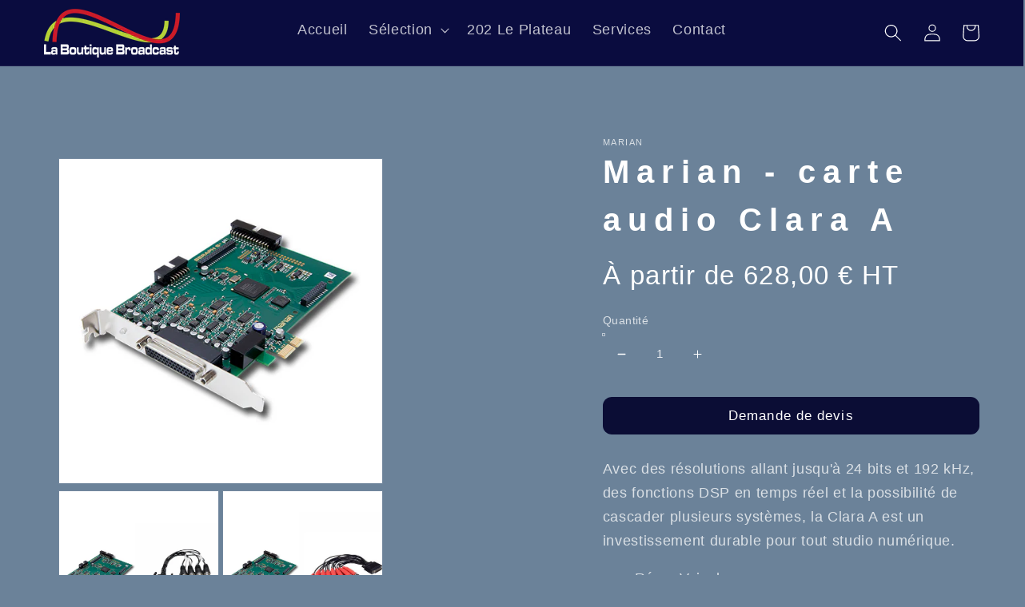

--- FILE ---
content_type: text/html; charset=utf-8
request_url: https://www.laboutiquebroadcast.fr/products/copie-de-marian-carte-audio-seraph-8-mkii-inclus-xlr-analog-8x8
body_size: 52529
content:
<!doctype html>
<html class="no-js" lang="fr">
  <head>
    <meta name="google-site-verification" content="cKOF6g6HINyAu6OwBmkXCUdtl9J-dF9kNky83aDI1Gk" />
	<!-- Added by AVADA SEO Suite -->
	









	<!-- /Added by AVADA SEO Suite -->
    <meta charset="utf-8">
    <meta http-equiv="X-UA-Compatible" content="IE=edge">
    <meta name="viewport" content="width=device-width,initial-scale=1">
    <meta name="theme-color" content="">
    <link rel="canonical" href="https://www.laboutiquebroadcast.fr/products/copie-de-marian-carte-audio-seraph-8-mkii-inclus-xlr-analog-8x8">
    <script src="https://code.jquery.com/jquery-3.6.1.min.js" integrity="sha256-o88AwQnZB+VDvE9tvIXrMQaPlFFSUTR+nldQm1LuPXQ=" crossorigin="anonymous"></script>
    
      
    

    <link rel="preconnect" href="https://cdn.shopify.com" crossorigin><link rel="icon" type="image/png" href="//www.laboutiquebroadcast.fr/cdn/shop/files/logo_BA_blanc_fond_transparent_32x32.png?v=1645116047"><title>
      Marian - carte audio Clara A
 &ndash; La Boutique Broadcast</title>

    
      <meta name="description" content="Avec des résolutions allant jusqu&#39;à 24 bits et 192 kHz, des fonctions DSP en temps réel et la possibilité de cascader plusieurs systèmes, la Clara A est un investissement durable pour tout studio numérique. Résolution : 24 bits / 192 kHz 8 entrées analogique - 8 sorties analogiques  Mute automatique lors du démarrage 2">
    

    

<meta property="og:site_name" content="La Boutique Broadcast">
<meta property="og:url" content="https://www.laboutiquebroadcast.fr/products/copie-de-marian-carte-audio-seraph-8-mkii-inclus-xlr-analog-8x8">
<meta property="og:title" content="Marian - carte audio Clara A">
<meta property="og:type" content="product">
<meta property="og:description" content="Avec des résolutions allant jusqu&#39;à 24 bits et 192 kHz, des fonctions DSP en temps réel et la possibilité de cascader plusieurs systèmes, la Clara A est un investissement durable pour tout studio numérique. Résolution : 24 bits / 192 kHz 8 entrées analogique - 8 sorties analogiques  Mute automatique lors du démarrage 2"><meta property="og:image" content="http://www.laboutiquebroadcast.fr/cdn/shop/files/Photo3_24f056f6-1be3-4367-8528-cd7fc502953f.png?v=1740062461">
  <meta property="og:image:secure_url" content="https://www.laboutiquebroadcast.fr/cdn/shop/files/Photo3_24f056f6-1be3-4367-8528-cd7fc502953f.png?v=1740062461">
  <meta property="og:image:width" content="600">
  <meta property="og:image:height" content="600"><meta property="og:price:amount" content="628,00">
  <meta property="og:price:currency" content="EUR"><meta name="twitter:site" content="@La_boutique_BA"><meta name="twitter:card" content="summary_large_image">
<meta name="twitter:title" content="Marian - carte audio Clara A">
<meta name="twitter:description" content="Avec des résolutions allant jusqu&#39;à 24 bits et 192 kHz, des fonctions DSP en temps réel et la possibilité de cascader plusieurs systèmes, la Clara A est un investissement durable pour tout studio numérique. Résolution : 24 bits / 192 kHz 8 entrées analogique - 8 sorties analogiques  Mute automatique lors du démarrage 2">


    <script src="//www.laboutiquebroadcast.fr/cdn/shop/t/73/assets/global.js?v=142152205154615504421708002647" defer="defer"></script>
    <!-- "snippets/buddha-megamenu.liquid" was not rendered, the associated app was uninstalled -->
  <script>window.performance && window.performance.mark && window.performance.mark('shopify.content_for_header.start');</script><meta name="google-site-verification" content="3zvSicbubAB-NhO0mfvV23q7YTEKqo5k8Sf5BX_6-rw">
<meta id="shopify-digital-wallet" name="shopify-digital-wallet" content="/63017976039/digital_wallets/dialog">
<meta name="shopify-checkout-api-token" content="7a0c2ae84cd0d516b0b82dea737ed1c1">
<meta id="in-context-paypal-metadata" data-shop-id="63017976039" data-venmo-supported="false" data-environment="production" data-locale="fr_FR" data-paypal-v4="true" data-currency="EUR">
<link rel="alternate" type="application/json+oembed" href="https://www.laboutiquebroadcast.fr/products/copie-de-marian-carte-audio-seraph-8-mkii-inclus-xlr-analog-8x8.oembed">
<script async="async" src="/checkouts/internal/preloads.js?locale=fr-FR"></script>
<script id="shopify-features" type="application/json">{"accessToken":"7a0c2ae84cd0d516b0b82dea737ed1c1","betas":["rich-media-storefront-analytics"],"domain":"www.laboutiquebroadcast.fr","predictiveSearch":true,"shopId":63017976039,"locale":"fr"}</script>
<script>var Shopify = Shopify || {};
Shopify.shop = "boutique-broadcast.myshopify.com";
Shopify.locale = "fr";
Shopify.currency = {"active":"EUR","rate":"1.0"};
Shopify.country = "FR";
Shopify.theme = {"name":"Copie de LaBoutiqueBA - De Base","id":158957633882,"schema_name":"Dawn","schema_version":"7.0.1","theme_store_id":887,"role":"main"};
Shopify.theme.handle = "null";
Shopify.theme.style = {"id":null,"handle":null};
Shopify.cdnHost = "www.laboutiquebroadcast.fr/cdn";
Shopify.routes = Shopify.routes || {};
Shopify.routes.root = "/";</script>
<script type="module">!function(o){(o.Shopify=o.Shopify||{}).modules=!0}(window);</script>
<script>!function(o){function n(){var o=[];function n(){o.push(Array.prototype.slice.apply(arguments))}return n.q=o,n}var t=o.Shopify=o.Shopify||{};t.loadFeatures=n(),t.autoloadFeatures=n()}(window);</script>
<script id="shop-js-analytics" type="application/json">{"pageType":"product"}</script>
<script defer="defer" async type="module" src="//www.laboutiquebroadcast.fr/cdn/shopifycloud/shop-js/modules/v2/client.init-shop-cart-sync_C7zOiP7n.fr.esm.js"></script>
<script defer="defer" async type="module" src="//www.laboutiquebroadcast.fr/cdn/shopifycloud/shop-js/modules/v2/chunk.common_CSlijhlg.esm.js"></script>
<script type="module">
  await import("//www.laboutiquebroadcast.fr/cdn/shopifycloud/shop-js/modules/v2/client.init-shop-cart-sync_C7zOiP7n.fr.esm.js");
await import("//www.laboutiquebroadcast.fr/cdn/shopifycloud/shop-js/modules/v2/chunk.common_CSlijhlg.esm.js");

  window.Shopify.SignInWithShop?.initShopCartSync?.({"fedCMEnabled":true,"windoidEnabled":true});

</script>
<script>(function() {
  var isLoaded = false;
  function asyncLoad() {
    if (isLoaded) return;
    isLoaded = true;
    var urls = ["https:\/\/shy.elfsight.com\/p\/platform.js?shop=boutique-broadcast.myshopify.com","https:\/\/cdn.shopify.com\/s\/files\/1\/0084\/4470\/6879\/t\/1\/assets\/g0r1e0a1t2s0h2u1b1967spz.js?v=52803271932148594201702148672\u0026shop=boutique-broadcast.myshopify.com","https:\/\/plugin.brevo.com\/integrations\/api\/automation\/script?user_connection_id=659bd1e0549aae19534732d6\u0026ma-key=5iz1148sx52glw5kf6i3aolu\u0026shop=boutique-broadcast.myshopify.com","https:\/\/plugin.brevo.com\/integrations\/api\/sy\/cart_tracking\/script?ma-key=5iz1148sx52glw5kf6i3aolu\u0026user_connection_id=659bd1e0549aae19534732d6\u0026shop=boutique-broadcast.myshopify.com","https:\/\/cdnv2.mycustomizer.com\/s-scripts\/front.js.gz?shop=boutique-broadcast.myshopify.com"];
    for (var i = 0; i < urls.length; i++) {
      var s = document.createElement('script');
      s.type = 'text/javascript';
      s.async = true;
      s.src = urls[i];
      var x = document.getElementsByTagName('script')[0];
      x.parentNode.insertBefore(s, x);
    }
  };
  if(window.attachEvent) {
    window.attachEvent('onload', asyncLoad);
  } else {
    window.addEventListener('load', asyncLoad, false);
  }
})();</script>
<script id="__st">var __st={"a":63017976039,"offset":3600,"reqid":"45ebc9e0-4d80-441b-8d71-435c471a9952-1768511349","pageurl":"www.laboutiquebroadcast.fr\/products\/copie-de-marian-carte-audio-seraph-8-mkii-inclus-xlr-analog-8x8","u":"13c8e1610b58","p":"product","rtyp":"product","rid":7968023904487};</script>
<script>window.ShopifyPaypalV4VisibilityTracking = true;</script>
<script id="captcha-bootstrap">!function(){'use strict';const t='contact',e='account',n='new_comment',o=[[t,t],['blogs',n],['comments',n],[t,'customer']],c=[[e,'customer_login'],[e,'guest_login'],[e,'recover_customer_password'],[e,'create_customer']],r=t=>t.map((([t,e])=>`form[action*='/${t}']:not([data-nocaptcha='true']) input[name='form_type'][value='${e}']`)).join(','),a=t=>()=>t?[...document.querySelectorAll(t)].map((t=>t.form)):[];function s(){const t=[...o],e=r(t);return a(e)}const i='password',u='form_key',d=['recaptcha-v3-token','g-recaptcha-response','h-captcha-response',i],f=()=>{try{return window.sessionStorage}catch{return}},m='__shopify_v',_=t=>t.elements[u];function p(t,e,n=!1){try{const o=window.sessionStorage,c=JSON.parse(o.getItem(e)),{data:r}=function(t){const{data:e,action:n}=t;return t[m]||n?{data:e,action:n}:{data:t,action:n}}(c);for(const[e,n]of Object.entries(r))t.elements[e]&&(t.elements[e].value=n);n&&o.removeItem(e)}catch(o){console.error('form repopulation failed',{error:o})}}const l='form_type',E='cptcha';function T(t){t.dataset[E]=!0}const w=window,h=w.document,L='Shopify',v='ce_forms',y='captcha';let A=!1;((t,e)=>{const n=(g='f06e6c50-85a8-45c8-87d0-21a2b65856fe',I='https://cdn.shopify.com/shopifycloud/storefront-forms-hcaptcha/ce_storefront_forms_captcha_hcaptcha.v1.5.2.iife.js',D={infoText:'Protégé par hCaptcha',privacyText:'Confidentialité',termsText:'Conditions'},(t,e,n)=>{const o=w[L][v],c=o.bindForm;if(c)return c(t,g,e,D).then(n);var r;o.q.push([[t,g,e,D],n]),r=I,A||(h.body.append(Object.assign(h.createElement('script'),{id:'captcha-provider',async:!0,src:r})),A=!0)});var g,I,D;w[L]=w[L]||{},w[L][v]=w[L][v]||{},w[L][v].q=[],w[L][y]=w[L][y]||{},w[L][y].protect=function(t,e){n(t,void 0,e),T(t)},Object.freeze(w[L][y]),function(t,e,n,w,h,L){const[v,y,A,g]=function(t,e,n){const i=e?o:[],u=t?c:[],d=[...i,...u],f=r(d),m=r(i),_=r(d.filter((([t,e])=>n.includes(e))));return[a(f),a(m),a(_),s()]}(w,h,L),I=t=>{const e=t.target;return e instanceof HTMLFormElement?e:e&&e.form},D=t=>v().includes(t);t.addEventListener('submit',(t=>{const e=I(t);if(!e)return;const n=D(e)&&!e.dataset.hcaptchaBound&&!e.dataset.recaptchaBound,o=_(e),c=g().includes(e)&&(!o||!o.value);(n||c)&&t.preventDefault(),c&&!n&&(function(t){try{if(!f())return;!function(t){const e=f();if(!e)return;const n=_(t);if(!n)return;const o=n.value;o&&e.removeItem(o)}(t);const e=Array.from(Array(32),(()=>Math.random().toString(36)[2])).join('');!function(t,e){_(t)||t.append(Object.assign(document.createElement('input'),{type:'hidden',name:u})),t.elements[u].value=e}(t,e),function(t,e){const n=f();if(!n)return;const o=[...t.querySelectorAll(`input[type='${i}']`)].map((({name:t})=>t)),c=[...d,...o],r={};for(const[a,s]of new FormData(t).entries())c.includes(a)||(r[a]=s);n.setItem(e,JSON.stringify({[m]:1,action:t.action,data:r}))}(t,e)}catch(e){console.error('failed to persist form',e)}}(e),e.submit())}));const S=(t,e)=>{t&&!t.dataset[E]&&(n(t,e.some((e=>e===t))),T(t))};for(const o of['focusin','change'])t.addEventListener(o,(t=>{const e=I(t);D(e)&&S(e,y())}));const B=e.get('form_key'),M=e.get(l),P=B&&M;t.addEventListener('DOMContentLoaded',(()=>{const t=y();if(P)for(const e of t)e.elements[l].value===M&&p(e,B);[...new Set([...A(),...v().filter((t=>'true'===t.dataset.shopifyCaptcha))])].forEach((e=>S(e,t)))}))}(h,new URLSearchParams(w.location.search),n,t,e,['guest_login'])})(!0,!0)}();</script>
<script integrity="sha256-4kQ18oKyAcykRKYeNunJcIwy7WH5gtpwJnB7kiuLZ1E=" data-source-attribution="shopify.loadfeatures" defer="defer" src="//www.laboutiquebroadcast.fr/cdn/shopifycloud/storefront/assets/storefront/load_feature-a0a9edcb.js" crossorigin="anonymous"></script>
<script data-source-attribution="shopify.dynamic_checkout.dynamic.init">var Shopify=Shopify||{};Shopify.PaymentButton=Shopify.PaymentButton||{isStorefrontPortableWallets:!0,init:function(){window.Shopify.PaymentButton.init=function(){};var t=document.createElement("script");t.src="https://www.laboutiquebroadcast.fr/cdn/shopifycloud/portable-wallets/latest/portable-wallets.fr.js",t.type="module",document.head.appendChild(t)}};
</script>
<script data-source-attribution="shopify.dynamic_checkout.buyer_consent">
  function portableWalletsHideBuyerConsent(e){var t=document.getElementById("shopify-buyer-consent"),n=document.getElementById("shopify-subscription-policy-button");t&&n&&(t.classList.add("hidden"),t.setAttribute("aria-hidden","true"),n.removeEventListener("click",e))}function portableWalletsShowBuyerConsent(e){var t=document.getElementById("shopify-buyer-consent"),n=document.getElementById("shopify-subscription-policy-button");t&&n&&(t.classList.remove("hidden"),t.removeAttribute("aria-hidden"),n.addEventListener("click",e))}window.Shopify?.PaymentButton&&(window.Shopify.PaymentButton.hideBuyerConsent=portableWalletsHideBuyerConsent,window.Shopify.PaymentButton.showBuyerConsent=portableWalletsShowBuyerConsent);
</script>
<script data-source-attribution="shopify.dynamic_checkout.cart.bootstrap">document.addEventListener("DOMContentLoaded",(function(){function t(){return document.querySelector("shopify-accelerated-checkout-cart, shopify-accelerated-checkout")}if(t())Shopify.PaymentButton.init();else{new MutationObserver((function(e,n){t()&&(Shopify.PaymentButton.init(),n.disconnect())})).observe(document.body,{childList:!0,subtree:!0})}}));
</script>
<script id='scb4127' type='text/javascript' async='' src='https://www.laboutiquebroadcast.fr/cdn/shopifycloud/privacy-banner/storefront-banner.js'></script><link id="shopify-accelerated-checkout-styles" rel="stylesheet" media="screen" href="https://www.laboutiquebroadcast.fr/cdn/shopifycloud/portable-wallets/latest/accelerated-checkout-backwards-compat.css" crossorigin="anonymous">
<style id="shopify-accelerated-checkout-cart">
        #shopify-buyer-consent {
  margin-top: 1em;
  display: inline-block;
  width: 100%;
}

#shopify-buyer-consent.hidden {
  display: none;
}

#shopify-subscription-policy-button {
  background: none;
  border: none;
  padding: 0;
  text-decoration: underline;
  font-size: inherit;
  cursor: pointer;
}

#shopify-subscription-policy-button::before {
  box-shadow: none;
}

      </style>
<script id="sections-script" data-sections="main-product,product-recommendations,footer" defer="defer" src="//www.laboutiquebroadcast.fr/cdn/shop/t/73/compiled_assets/scripts.js?5128"></script>
<script>window.performance && window.performance.mark && window.performance.mark('shopify.content_for_header.end');</script>


    <style data-shopify>
      
      
      
      
      

      :root {
        --font-body-family: Helvetica, Arial, sans-serif;
        --font-body-style: normal;
        --font-body-weight: 400;

        --font-heading-family: Helvetica, Arial, sans-serif;
        --font-heading-style: normal;
        --font-heading-weight: 700;

        --font-body-scale: 1.1;
        --font-heading-scale: 0.9090909090909091;

        --color-base-text: 255, 255, 255;
        --color-shadow: 255, 255, 255;
        --color-base-background-1: 107, 130, 153;
        --color-base-background-2: 10, 12, 63;
        --color-base-solid-button-labels: 255, 255, 255;
        --color-base-outline-button-labels: 255, 255, 255;
        --color-base-accent-1: 10, 12, 63;
        --color-base-accent-2: 51, 79, 180;
        --payment-terms-background-color: #6b8299;

        --gradient-base-background-1: #6b8299;
        --gradient-base-background-2: #0a0c3f;
        --gradient-base-accent-1: #0a0c3f;
        --gradient-base-accent-2: #334FB4;

        --media-padding: px;
        --media-border-opacity: 0.05;
        --media-border-width: 1px;
        --media-radius: 0px;
        --media-shadow-opacity: 0.0;
        --media-shadow-horizontal-offset: 0px;
        --media-shadow-vertical-offset: 0px;
        --media-shadow-blur-radius: 0px;

        --page-width: 130rem;
        --page-width-margin: 0rem;

        --card-image-padding: 0.0rem;
        --card-corner-radius: 0.0rem;
        --card-text-alignment: left;
        --card-border-width: 0.0rem;
        --card-border-opacity: 0.0;
        --card-shadow-opacity: 0.1;
        --card-shadow-horizontal-offset: 0.0rem;
        --card-shadow-vertical-offset: 0.0rem;
        --card-shadow-blur-radius: 0.0rem;

        --badge-corner-radius: 4.0rem;

        --popup-border-width: 1px;
        --popup-border-opacity: 0.1;
        --popup-corner-radius: 0px;
        --popup-shadow-opacity: 0.0;
        --popup-shadow-horizontal-offset: 0px;
        --popup-shadow-vertical-offset: 0px;
        --popup-shadow-blur-radius: 0px;

        --drawer-border-width: 1px;
        --drawer-border-opacity: 0.1;
        --drawer-shadow-opacity: 0.0;
        --drawer-shadow-horizontal-offset: 0px;
        --drawer-shadow-vertical-offset: 0px;
        --drawer-shadow-blur-radius: 0px;

        --spacing-sections-desktop: 0px;
        --spacing-sections-mobile: 0px;

        --grid-desktop-vertical-spacing: 8px;
        --grid-desktop-horizontal-spacing: 8px;
        --grid-mobile-vertical-spacing: 4px;
        --grid-mobile-horizontal-spacing: 4px;

        --text-boxes-border-opacity: 0.0;
        --text-boxes-border-width: 0px;
        --text-boxes-radius: 0px;
        --text-boxes-shadow-opacity: 0.0;
        --text-boxes-shadow-horizontal-offset: 0px;
        --text-boxes-shadow-vertical-offset: 0px;
        --text-boxes-shadow-blur-radius: 0px;

        --buttons-radius: 10px;
        --buttons-radius-outset: 11px;
        --buttons-border-width: 1px;
        --buttons-border-opacity: 1.0;
        --buttons-shadow-opacity: 0.0;
        --buttons-shadow-horizontal-offset: 0px;
        --buttons-shadow-vertical-offset: 0px;
        --buttons-shadow-blur-radius: 0px;
        --buttons-border-offset: 0.3px;

        --inputs-radius: 0px;
        --inputs-border-width: 1px;
        --inputs-border-opacity: 0.55;
        --inputs-shadow-opacity: 0.0;
        --inputs-shadow-horizontal-offset: 0px;
        --inputs-margin-offset: 0px;
        --inputs-shadow-vertical-offset: 0px;
        --inputs-shadow-blur-radius: 0px;
        --inputs-radius-outset: 0px;

        --variant-pills-radius: 0px;
        --variant-pills-border-width: 1px;
        --variant-pills-border-opacity: 0.55;
        --variant-pills-shadow-opacity: 0.0;
        --variant-pills-shadow-horizontal-offset: 0px;
        --variant-pills-shadow-vertical-offset: 0px;
        --variant-pills-shadow-blur-radius: 0px;
      }

      *,
      *::before,
      *::after {
        box-sizing: inherit;
      }

      html {
        box-sizing: border-box;
        font-size: calc(var(--font-body-scale) * 62.5%);
        height: 100%;
      }

      body {
        display: grid;
        grid-template-rows: auto auto 1fr auto;
        grid-template-columns: 100%;
        min-height: 100%;
        margin: 0;
        font-size: 1.5rem;
        letter-spacing: 0.06rem;
        line-height: calc(1 + 0.8 / var(--font-body-scale));
        font-family: var(--font-body-family);
        font-style: var(--font-body-style);
        font-weight: var(--font-body-weight);
      }

      @media screen and (min-width: 750px) {
        body {
          font-size: 1.6rem;
        }
      }
    
      .shopify-policy__container{
    	max-width:560px;
    	max-width:135ch;
    	margin:0 auto;
    	padding-left:20px;
    	padding-right:20px;
    	text-align: justify;
      }
    
      .shopify-policy__title{
    	padding-top: 5vh;
    	text-align:center;
       }
    
    </style>

    <link href="//www.laboutiquebroadcast.fr/cdn/shop/t/73/assets/base.css?v=110091670267260090651708002647" rel="stylesheet" type="text/css" media="all" />
<link rel="stylesheet" href="//www.laboutiquebroadcast.fr/cdn/shop/t/73/assets/component-predictive-search.css?v=165644661289088488651708002647" media="print" onload="this.media='all'"><script>document.documentElement.className = document.documentElement.className.replace('no-js', 'js');
    if (Shopify.designMode) {
      document.documentElement.classList.add('shopify-design-mode');
    }
    </script>
  
	
    
    <script src="//www.laboutiquebroadcast.fr/cdn/shop/t/73/assets/magic360.js?v=96228020118663794241708002647" type="text/javascript"></script>
    <link href="//www.laboutiquebroadcast.fr/cdn/shop/t/73/assets/magic360.css?v=132484399816365767321708002647" rel="stylesheet" type="text/css" media="all" />
    <link href="//www.laboutiquebroadcast.fr/cdn/shop/t/73/assets/magic360.additional.css?v=51359972927977414981708002647" rel="stylesheet" type="text/css" media="all" />
    <script type="text/javascript">
    Magic360.options = {
		'autospin-direction':'clockwise',
		'columns':36,
		'rows':1,
		'magnify':true,
		'magnifier-width':'80%',
		'magnifier-shape':'inner',
		'fullscreen':true,
		'spin':'drag',
		'speed':1,
		'mousewheel-step':1,
		'autospin-speed':10000,
		'smoothing':true,
		'autospin':'infinite',
		'autospin-start':'load,hover',
		'autospin-stop':'click',
		'initialize-on':'load',
		'start-column':1,
		'start-row':'auto',
		'loop-column':true,
		'loop-row':false,
		'reverse-column':false,
		'reverse-row':false,
		'column-increment':1,
		'row-increment':1,
		'hint':true
    }
    Magic360.lang = {
		'loading-text':'Loading...',
		'fullscreen-loading-text':'Loading large spin...',
		'hint-text':'Drag to spin',
		'mobile-hint-text':'Swipe to spin'
    }
    </script>
    

<!-- BEGIN app block: shopify://apps/powerful-form-builder/blocks/app-embed/e4bcb1eb-35b2-42e6-bc37-bfe0e1542c9d --><script type="text/javascript" hs-ignore data-cookieconsent="ignore">
  var Globo = Globo || {};
  var globoFormbuilderRecaptchaInit = function(){};
  var globoFormbuilderHcaptchaInit = function(){};
  window.Globo.FormBuilder = window.Globo.FormBuilder || {};
  window.Globo.FormBuilder.shop = {"configuration":{"money_format":"{{amount_with_comma_separator}} €"},"pricing":{"features":{"bulkOrderForm":true,"cartForm":true,"fileUpload":30,"removeCopyright":true,"restrictedEmailDomains":true,"metrics":true}},"settings":{"copyright":"Powered by <a href=\"https://globosoftware.net\" target=\"_blank\">Globo</a> <a href=\"https://apps.shopify.com/form-builder-contact-form\" target=\"_blank\">Form</a>","hideWaterMark":false,"reCaptcha":{"recaptchaType":"v2","siteKey":false,"languageCode":"en"},"hCaptcha":{"siteKey":false},"scrollTop":false,"customCssCode":".globo-form-app .panels {\n z-index: unset !important\n}\n\n.globo-form-app h1,\n.globo-form-app h2,\n.globo-form-app h3,\n.globo-form-app h4,\n.globo-form-app h5,\n.globo-form-app h6 {\n  color: var(--gfb-color-textColor, #000) !important;\n}","customCssEnabled":true,"additionalColumns":[]},"encryption_form_id":1,"url":"https://form.globo.io/","CDN_URL":"https://dxo9oalx9qc1s.cloudfront.net","app_id":"1783207"};

  if(window.Globo.FormBuilder.shop.settings.customCssEnabled && window.Globo.FormBuilder.shop.settings.customCssCode){
    const customStyle = document.createElement('style');
    customStyle.type = 'text/css';
    customStyle.innerHTML = window.Globo.FormBuilder.shop.settings.customCssCode;
    document.head.appendChild(customStyle);
  }

  window.Globo.FormBuilder.forms = [];
    
      
      
      
      window.Globo.FormBuilder.forms[103762] = {"103762":{"elements":[{"id":"group-1","type":"group","label":"Page 1","description":"","elements":[{"id":"text-3","type":"text","label":"Couleur de bonnettes ","placeholder":"Blanche\/Noire\/Autres\/Pantone\/Hexa","description":"","limitCharacters":false,"characters":100,"hideLabel":false,"keepPositionLabel":false,"required":true,"ifHideLabel":false,"inputIcon":"","columnWidth":50},{"id":"number","type":"number","label":"Quantité de bonnettes ","placeholder":{"fr":"MINIMUM 3 PIÈCES"},"description":"","limitCharacters":false,"characters":100,"hideLabel":false,"keepPositionLabel":false,"required":true,"ifHideLabel":false,"inputIcon":"","columnWidth":50},{"id":"file","type":"file","label":"Votre logo (format ai, eps, svg ou zip)","button-text":"Choose file","placeholder":"","allowed-multiple":false,"allowed-extensions":["ai","eps","zip","svg"],"description":"","uploadPending":"File is uploading. Please wait a second...","uploadSuccess":"File uploaded successfully","hideLabel":false,"keepPositionLabel":false,"required":true,"ifHideLabel":false,"inputIcon":"","columnWidth":50},{"id":"text-4","type":"text","label":"Référence du micro ","placeholder":"Ex : Shure SM58","description":"","limitCharacters":false,"characters":100,"hideLabel":false,"keepPositionLabel":false,"required":true,"ifHideLabel":false,"inputIcon":"","columnWidth":50},{"id":"text-2","type":"text","label":"Votre NOM et Prénom","placeholder":"Ex : DUPONT Michael  ","description":"","limitCharacters":false,"characters":100,"hideLabel":false,"keepPositionLabel":false,"required":true,"ifHideLabel":false,"inputIcon":"","columnWidth":50},{"id":"text-5","type":"text","label":"Votre entité","placeholder":"Ex : Nom de votre société, association…","description":"","limitCharacters":false,"characters":100,"hideLabel":false,"keepPositionLabel":false,"required":true,"ifHideLabel":false,"inputIcon":"","columnWidth":50},{"id":"phone","type":"phone","label":"N° Téléphone","placeholder":"Ex : 0147308104","description":"","validatePhone":false,"onlyShowFlag":false,"defaultCountryCode":"us","limitCharacters":false,"characters":100,"hideLabel":false,"keepPositionLabel":false,"required":true,"ifHideLabel":false,"inputIcon":"","columnWidth":50},{"id":"email","type":"email","label":"Email","placeholder":"Ex : michaeldupont@gmail.com","description":"","limitCharacters":false,"characters":100,"hideLabel":false,"keepPositionLabel":false,"required":true,"ifHideLabel":false,"inputIcon":"","columnWidth":50},{"id":"text-6","type":"text","label":"Adresse ","placeholder":"Ex : 202 Quai de Clichy","description":"","limitCharacters":false,"characters":100,"hideLabel":false,"keepPositionLabel":false,"required":true,"ifHideLabel":false,"inputIcon":"","columnWidth":100},{"id":"text-7","type":"text","label":"Ville","placeholder":"Ex : Clichy","description":"","limitCharacters":false,"characters":100,"hideLabel":false,"keepPositionLabel":false,"required":true,"ifHideLabel":false,"inputIcon":"","columnWidth":50},{"id":"number-2","type":"number","label":"Code postal ","placeholder":"Ex : 92110","description":"","limitCharacters":false,"characters":100,"hideLabel":false,"keepPositionLabel":false,"required":true,"ifHideLabel":false,"inputIcon":"","columnWidth":50},{"id":"textarea","type":"textarea","label":"Message","placeholder":"Ex : Commentaire ou autre demande sur laboutique@broadcast-associes.com","description":"","limitCharacters":false,"characters":100,"hideLabel":false,"keepPositionLabel":false,"required":false,"ifHideLabel":false,"columnWidth":100}]}],"errorMessage":{"required":"Veuillez remplir le champ","invalid":"Invalide","invalidName":"Nom invalide","invalidEmail":"Email invalide","invalidURL":"Invalid URL","invalidPhone":"N° Téléphone invalide","invalidNumber":"Numéro invalide","invalidPassword":"Invalid password","confirmPasswordNotMatch":"Confirmed password doesn't match","customerAlreadyExists":"Customer already exists","fileSizeLimit":"Taille du fichier supérieur à 40 Mo ( utilisez un fichier .zip )","fileNotAllowed":" Extensions de fichiers autorisées : ai - eps - svg - zip","requiredCaptcha":"Please, enter the captcha","requiredProducts":"Please select product","limitQuantity":"The number of products left in stock has been exceeded","shopifyInvalidPhone":"phone - Enter a valid phone number to use this delivery method","shopifyPhoneHasAlready":"phone - Phone has already been taken","shopifyInvalidProvice":"addresses.province - is not valid","otherError":" Une erreur s'est produite. Veuillez réessayer"},"appearance":{"layout":"boxed","width":"600","style":"flat_rounded","mainColor":"rgba(10,12,63,1)","headingColor":"rgba(107,130,153,1)","labelColor":"#000","descriptionColor":"rgba(107,130,153,1)","optionColor":"rgba(107,130,153,1)","paragraphColor":"rgba(0,0,0,1)","paragraphBackground":"rgba(107,130,153,1)","background":"color","backgroundColor":"rgba(107,130,153,1)","backgroundImage":"","backgroundImageAlignment":"middle","floatingIcon":"\u003csvg aria-hidden=\"true\" focusable=\"false\" data-prefix=\"far\" data-icon=\"envelope\" class=\"svg-inline--fa fa-envelope fa-w-16\" role=\"img\" xmlns=\"http:\/\/www.w3.org\/2000\/svg\" viewBox=\"0 0 512 512\"\u003e\u003cpath fill=\"currentColor\" d=\"M464 64H48C21.49 64 0 85.49 0 112v288c0 26.51 21.49 48 48 48h416c26.51 0 48-21.49 48-48V112c0-26.51-21.49-48-48-48zm0 48v40.805c-22.422 18.259-58.168 46.651-134.587 106.49-16.841 13.247-50.201 45.072-73.413 44.701-23.208.375-56.579-31.459-73.413-44.701C106.18 199.465 70.425 171.067 48 152.805V112h416zM48 400V214.398c22.914 18.251 55.409 43.862 104.938 82.646 21.857 17.205 60.134 55.186 103.062 54.955 42.717.231 80.509-37.199 103.053-54.947 49.528-38.783 82.032-64.401 104.947-82.653V400H48z\"\u003e\u003c\/path\u003e\u003c\/svg\u003e","floatingText":"","displayOnAllPage":false,"position":"bottom right","formType":"normalForm","newTemplate":true},"afterSubmit":{"action":"clearForm","message":"\u003ch3 style=\"color: #000;\"\u003e\u003cem\u003e\u003cstrong\u003eMerci pour votre demande !\u0026nbsp;\u003c\/strong\u003e\u003c\/em\u003e\u003c\/h3\u003e\n\u003cp\u003e\u0026nbsp;\u003c\/p\u003e\n\u003cp\u003e\u003cspan style=\"font-family: -apple-system, BlinkMacSystemFont, Roboto, Oxygen, Ubuntu, Cantarell, 'Fira Sans', 'Droid Sans', 'Helvetica Neue', sans-serif;\"\u003eOn vous r\u0026eacute;pondra dans les plus brefs d\u0026eacute;lais.Un email r\u0026eacute;capitulatif vous a \u0026eacute;t\u0026eacute; envoy\u0026eacute;\u003c\/span\u003e!\u003c\/p\u003e\n\u003cp\u003e\u0026nbsp;\u003c\/p\u003e\n\u003cp\u003eBonne journ\u0026eacute;e !\u003c\/p\u003e","redirectUrl":"","enableGa":false,"gaEventCategory":"Form Builder by Globo","gaEventAction":"Submit","gaEventLabel":"Contact us form","enableFpx":false,"fpxTrackerName":""},"accountPage":{"showAccountDetail":false,"registrationPage":false,"editAccountPage":false,"header":"Header","active":false,"title":"Account details","headerDescription":"Fill out the form to change account information","afterUpdate":"Message after update","message":"\u003ch5\u003eAccount edited successfully!\u003c\/h5\u003e","footer":"Footer","updateText":"Update","footerDescription":""},"footer":{"description":"","previousText":"Previous","nextText":"Next","submitText":"Envoyer","resetButton":false,"resetButtonText":"Reset","submitFullWidth":true,"submitAlignment":"center"},"header":{"active":false,"title":"Bonnettes Personnalisées","description":"\u003cp\u003e\u003cbr\u003e\u003c\/p\u003e"},"isStepByStepForm":true,"publish":{"requiredLogin":false,"requiredLoginMessage":"Please \u003ca href='\/account\/login' title='login'\u003elogin\u003c\/a\u003e to continue","publishType":"embedCode","embedCode":"\u003cdiv class=\"globo-formbuilder\" data-id=\"MTAzNzYy\"\u003e\u003c\/div\u003e","shortCode":"{formbuilder:MTAzNzYy}","popup":"\u003cbutton class=\"globo-formbuilder-open\" data-id=\"MTAzNzYy\"\u003eOpen form\u003c\/button\u003e","lightbox":"\u003cdiv class=\"globo-form-publish-modal lightbox hidden\" data-id=\"MTAzNzYy\"\u003e\u003cdiv class=\"globo-form-modal-content\"\u003e\u003cdiv class=\"globo-formbuilder\" data-id=\"MTAzNzYy\"\u003e\u003c\/div\u003e\u003c\/div\u003e\u003c\/div\u003e","enableAddShortCode":false,"selectPage":"index","selectPositionOnPage":"top","selectTime":"forever","setCookie":"1","setCookieHours":"1","setCookieWeeks":"1"},"reCaptcha":{"enable":false,"note":"Please make sure that you have set Google reCaptcha v2 Site key and Secret key in \u003ca href=\"\/admin\/settings\"\u003eSettings\u003c\/a\u003e"},"html":"\n\u003cdiv class=\"globo-form boxed-form globo-form-id-103762\" data-locale=\"fr\" \u003e\n\n\u003cstyle\u003e\n\n\n\n.globo-form-id-103762 .globo-form-app{\n    max-width: 600px;\n    width: -webkit-fill-available;\n    \n    background-color: rgba(107,130,153,1);\n    \n    \n}\n\n.globo-form-id-103762 .globo-form-app .globo-heading{\n    color: rgba(107,130,153,1)\n}\n\n\n\n.globo-form-id-103762 .globo-form-app .globo-description,\n.globo-form-id-103762 .globo-form-app .header .globo-description{\n    color: rgba(107,130,153,1)\n}\n.globo-form-id-103762 .globo-form-app .globo-label,\n.globo-form-id-103762 .globo-form-app .globo-form-control label.globo-label,\n.globo-form-id-103762 .globo-form-app .globo-form-control label.globo-label span.label-content{\n    color: #000;\n    text-align: left !important;\n}\n.globo-form-id-103762 .globo-form-app .globo-label.globo-position-label{\n    height: 20px !important;\n}\n.globo-form-id-103762 .globo-form-app .globo-form-control .help-text.globo-description,\n.globo-form-id-103762 .globo-form-app .globo-form-control span.globo-description{\n    color: rgba(107,130,153,1)\n}\n.globo-form-id-103762 .globo-form-app .globo-form-control .checkbox-wrapper .globo-option,\n.globo-form-id-103762 .globo-form-app .globo-form-control .radio-wrapper .globo-option\n{\n    color: rgba(107,130,153,1)\n}\n.globo-form-id-103762 .globo-form-app .footer,\n.globo-form-id-103762 .globo-form-app .gfb__footer{\n    text-align:center;\n}\n.globo-form-id-103762 .globo-form-app .footer button,\n.globo-form-id-103762 .globo-form-app .gfb__footer button{\n    border:1px solid rgba(10,12,63,1);\n    \n        width:100%;\n    \n}\n.globo-form-id-103762 .globo-form-app .footer button.submit,\n.globo-form-id-103762 .globo-form-app .gfb__footer button.submit\n.globo-form-id-103762 .globo-form-app .footer button.checkout,\n.globo-form-id-103762 .globo-form-app .gfb__footer button.checkout,\n.globo-form-id-103762 .globo-form-app .footer button.action.loading .spinner,\n.globo-form-id-103762 .globo-form-app .gfb__footer button.action.loading .spinner{\n    background-color: rgba(10,12,63,1);\n    color : #ffffff;\n}\n.globo-form-id-103762 .globo-form-app .globo-form-control .star-rating\u003efieldset:not(:checked)\u003elabel:before {\n    content: url('data:image\/svg+xml; utf8, \u003csvg aria-hidden=\"true\" focusable=\"false\" data-prefix=\"far\" data-icon=\"star\" class=\"svg-inline--fa fa-star fa-w-18\" role=\"img\" xmlns=\"http:\/\/www.w3.org\/2000\/svg\" viewBox=\"0 0 576 512\"\u003e\u003cpath fill=\"rgba(10,12,63,1)\" d=\"M528.1 171.5L382 150.2 316.7 17.8c-11.7-23.6-45.6-23.9-57.4 0L194 150.2 47.9 171.5c-26.2 3.8-36.7 36.1-17.7 54.6l105.7 103-25 145.5c-4.5 26.3 23.2 46 46.4 33.7L288 439.6l130.7 68.7c23.2 12.2 50.9-7.4 46.4-33.7l-25-145.5 105.7-103c19-18.5 8.5-50.8-17.7-54.6zM388.6 312.3l23.7 138.4L288 385.4l-124.3 65.3 23.7-138.4-100.6-98 139-20.2 62.2-126 62.2 126 139 20.2-100.6 98z\"\u003e\u003c\/path\u003e\u003c\/svg\u003e');\n}\n.globo-form-id-103762 .globo-form-app .globo-form-control .star-rating\u003efieldset\u003einput:checked ~ label:before {\n    content: url('data:image\/svg+xml; utf8, \u003csvg aria-hidden=\"true\" focusable=\"false\" data-prefix=\"fas\" data-icon=\"star\" class=\"svg-inline--fa fa-star fa-w-18\" role=\"img\" xmlns=\"http:\/\/www.w3.org\/2000\/svg\" viewBox=\"0 0 576 512\"\u003e\u003cpath fill=\"rgba(10,12,63,1)\" d=\"M259.3 17.8L194 150.2 47.9 171.5c-26.2 3.8-36.7 36.1-17.7 54.6l105.7 103-25 145.5c-4.5 26.3 23.2 46 46.4 33.7L288 439.6l130.7 68.7c23.2 12.2 50.9-7.4 46.4-33.7l-25-145.5 105.7-103c19-18.5 8.5-50.8-17.7-54.6L382 150.2 316.7 17.8c-11.7-23.6-45.6-23.9-57.4 0z\"\u003e\u003c\/path\u003e\u003c\/svg\u003e');\n}\n.globo-form-id-103762 .globo-form-app .globo-form-control .star-rating\u003efieldset:not(:checked)\u003elabel:hover:before,\n.globo-form-id-103762 .globo-form-app .globo-form-control .star-rating\u003efieldset:not(:checked)\u003elabel:hover ~ label:before{\n    content : url('data:image\/svg+xml; utf8, \u003csvg aria-hidden=\"true\" focusable=\"false\" data-prefix=\"fas\" data-icon=\"star\" class=\"svg-inline--fa fa-star fa-w-18\" role=\"img\" xmlns=\"http:\/\/www.w3.org\/2000\/svg\" viewBox=\"0 0 576 512\"\u003e\u003cpath fill=\"rgba(10,12,63,1)\" d=\"M259.3 17.8L194 150.2 47.9 171.5c-26.2 3.8-36.7 36.1-17.7 54.6l105.7 103-25 145.5c-4.5 26.3 23.2 46 46.4 33.7L288 439.6l130.7 68.7c23.2 12.2 50.9-7.4 46.4-33.7l-25-145.5 105.7-103c19-18.5 8.5-50.8-17.7-54.6L382 150.2 316.7 17.8c-11.7-23.6-45.6-23.9-57.4 0z\"\u003e\u003c\/path\u003e\u003c\/svg\u003e')\n}\n.globo-form-id-103762 .globo-form-app .globo-form-control .radio-wrapper .radio-input:checked ~ .radio-label:after {\n    background: rgba(10,12,63,1);\n    background: radial-gradient(rgba(10,12,63,1) 40%, #fff 45%);\n}\n.globo-form-id-103762 .globo-form-app .globo-form-control .checkbox-wrapper .checkbox-input:checked ~ .checkbox-label:before {\n    border-color: rgba(10,12,63,1);\n    box-shadow: 0 4px 6px rgba(50,50,93,0.11), 0 1px 3px rgba(0,0,0,0.08);\n    background-color: rgba(10,12,63,1);\n}\n.globo-form-id-103762 .globo-form-app .step.-completed .step__number,\n.globo-form-id-103762 .globo-form-app .line.-progress,\n.globo-form-id-103762 .globo-form-app .line.-start{\n    background-color: rgba(10,12,63,1);\n}\n.globo-form-id-103762 .globo-form-app .checkmark__check,\n.globo-form-id-103762 .globo-form-app .checkmark__circle{\n    stroke: rgba(10,12,63,1);\n}\n.globo-form-id-103762 .floating-button{\n    background-color: rgba(10,12,63,1);\n}\n.globo-form-id-103762 .globo-form-app .globo-form-control .checkbox-wrapper .checkbox-input ~ .checkbox-label:before,\n.globo-form-app .globo-form-control .radio-wrapper .radio-input ~ .radio-label:after{\n    border-color : rgba(10,12,63,1);\n}\n.globo-form-id-103762 .flatpickr-day.selected, \n.globo-form-id-103762 .flatpickr-day.startRange, \n.globo-form-id-103762 .flatpickr-day.endRange, \n.globo-form-id-103762 .flatpickr-day.selected.inRange, \n.globo-form-id-103762 .flatpickr-day.startRange.inRange, \n.globo-form-id-103762 .flatpickr-day.endRange.inRange, \n.globo-form-id-103762 .flatpickr-day.selected:focus, \n.globo-form-id-103762 .flatpickr-day.startRange:focus, \n.globo-form-id-103762 .flatpickr-day.endRange:focus, \n.globo-form-id-103762 .flatpickr-day.selected:hover, \n.globo-form-id-103762 .flatpickr-day.startRange:hover, \n.globo-form-id-103762 .flatpickr-day.endRange:hover, \n.globo-form-id-103762 .flatpickr-day.selected.prevMonthDay, \n.globo-form-id-103762 .flatpickr-day.startRange.prevMonthDay, \n.globo-form-id-103762 .flatpickr-day.endRange.prevMonthDay, \n.globo-form-id-103762 .flatpickr-day.selected.nextMonthDay, \n.globo-form-id-103762 .flatpickr-day.startRange.nextMonthDay, \n.globo-form-id-103762 .flatpickr-day.endRange.nextMonthDay {\n    background: rgba(10,12,63,1);\n    border-color: rgba(10,12,63,1);\n}\n.globo-form-id-103762 .globo-paragraph,\n.globo-form-id-103762 .globo-paragraph * {\n    background: rgba(107,130,153,1) !important;\n    color: rgba(0,0,0,1) !important;\n    width: 100%!important;\n}\n\n    :root .globo-form-app[data-id=\"103762\"]{\n        --gfb-primary-color: rgba(10,12,63,1);\n        --gfb-form-width: 600px;\n        --gfb-font-family: inherit;\n        --gfb-font-style: inherit;\n        \n        --gfb-bg-color: #FFF;\n        --gfb-bg-position: top;\n        \n            --gfb-bg-color: rgba(107,130,153,1);\n        \n        \n    }\n\u003c\/style\u003e\n\n\u003cdiv class=\"globo-form-app boxed-layout gfb-style-flat_rounded \" data-id=103762\u003e\n    \n    \u003cdiv class=\"header dismiss hidden\" onclick=\"Globo.FormBuilder.closeModalForm(this)\"\u003e\n        \u003csvg width=20 height=20 viewBox=\"0 0 20 20\" class=\"\" focusable=\"false\" aria-hidden=\"true\"\u003e\u003cpath d=\"M11.414 10l4.293-4.293a.999.999 0 1 0-1.414-1.414L10 8.586 5.707 4.293a.999.999 0 1 0-1.414 1.414L8.586 10l-4.293 4.293a.999.999 0 1 0 1.414 1.414L10 11.414l4.293 4.293a.997.997 0 0 0 1.414 0 .999.999 0 0 0 0-1.414L11.414 10z\" fill-rule=\"evenodd\"\u003e\u003c\/path\u003e\u003c\/svg\u003e\n    \u003c\/div\u003e\n    \u003cform class=\"g-container\" novalidate action=\"https:\/\/form.globosoftware.net\/api\/front\/form\/103762\/send\" method=\"POST\" enctype=\"multipart\/form-data\" data-id=103762\u003e\n        \n            \n        \n        \n            \u003cdiv class=\"globo-formbuilder-wizard\" data-id=103762\u003e\n                \u003cdiv class=\"wizard__content\"\u003e\n                    \u003cheader class=\"wizard__header\"\u003e\n                        \u003cdiv class=\"wizard__steps\"\u003e\n                        \u003cnav class=\"steps hidden\"\u003e\n                            \n                            \n                                \n                            \n                            \n                                \n                                \n                                \n                                \n                                \u003cdiv class=\"step last \" data-element-id=\"group-1\"  data-step=\"0\" \u003e\n                                    \u003cdiv class=\"step__content\"\u003e\n                                        \u003cp class=\"step__number\"\u003e\u003c\/p\u003e\n                                        \u003csvg class=\"checkmark\" xmlns=\"http:\/\/www.w3.org\/2000\/svg\" width=52 height=52 viewBox=\"0 0 52 52\"\u003e\n                                            \u003ccircle class=\"checkmark__circle\" cx=\"26\" cy=\"26\" r=\"25\" fill=\"none\"\/\u003e\n                                            \u003cpath class=\"checkmark__check\" fill=\"none\" d=\"M14.1 27.2l7.1 7.2 16.7-16.8\"\/\u003e\n                                        \u003c\/svg\u003e\n                                        \u003cdiv class=\"lines\"\u003e\n                                            \n                                                \u003cdiv class=\"line -start\"\u003e\u003c\/div\u003e\n                                            \n                                            \u003cdiv class=\"line -background\"\u003e\n                                            \u003c\/div\u003e\n                                            \u003cdiv class=\"line -progress\"\u003e\n                                            \u003c\/div\u003e\n                                        \u003c\/div\u003e  \n                                    \u003c\/div\u003e\n                                \u003c\/div\u003e\n                            \n                        \u003c\/nav\u003e\n                        \u003c\/div\u003e\n                    \u003c\/header\u003e\n                    \u003cdiv class=\"panels\"\u003e\n                        \n                        \n                        \n                        \n                        \u003cdiv class=\"panel \" data-element-id=\"group-1\" data-id=103762  data-step=\"0\" style=\"padding-top:0\"\u003e\n                            \n                                \n                                    \n\n\n\n\n\n\n\n\n\n\n\n    \n\n\n\n\u003cdiv class=\"globo-form-control layout-2-column \" \u003e\n    \u003clabel for=\"103762-text-3\" class=\"flat_rounded-label globo-label \"\u003e\u003cspan class=\"label-content\" data-label=\"Couleur de bonnettes \"\u003eCouleur de bonnettes \u003c\/span\u003e\u003cspan class=\"text-danger text-smaller\"\u003e *\u003c\/span\u003e\u003c\/label\u003e\n    \u003cdiv class=\"globo-form-input\"\u003e\n        \n        \u003cinput type=\"text\"  data-type=\"text\" class=\"flat_rounded-input\" id=\"103762-text-3\" name=\"text-3\" placeholder=\"Blanche\/Noire\/Autres\/Pantone\/Hexa\" presence  \u003e\n    \u003c\/div\u003e\n    \n    \u003csmall class=\"messages\"\u003e\u003c\/small\u003e\n\u003c\/div\u003e\n\n\n\n                                \n                                    \n\n\n\n\n\n\n\n\n\n\n\n    \n\n\n\n\u003cdiv class=\"globo-form-control layout-2-column \" \u003e\n    \u003clabel for=\"103762-number\" class=\"flat_rounded-label globo-label \"\u003e\u003cspan class=\"label-content\" data-label=\"Quantité de bonnettes \"\u003eQuantité de bonnettes \u003c\/span\u003e\u003cspan class=\"text-danger text-smaller\"\u003e *\u003c\/span\u003e\u003c\/label\u003e\n    \u003cdiv class=\"globo-form-input\"\u003e\n        \n        \u003cinput type=\"number\"  class=\"flat_rounded-input\" id=\"103762-number\" name=\"number\" placeholder=\"MINIMUM 3 PIÈCES\" presence  onKeyPress=\"if(this.value.length == 100) return false;\" onChange=\"if(this.value.length \u003e 100) this.value = this.value - 1\" \u003e\n    \u003c\/div\u003e\n    \n    \u003csmall class=\"messages\"\u003e\u003c\/small\u003e\n\u003c\/div\u003e\n\n\n                                \n                                    \n\n\n\n\n\n\n\n\n\n\n\n    \n\n\n\n\u003cdiv class=\"globo-form-control layout-2-column \" \u003e\n    \u003clabel for=\"103762-file\" class=\"flat_rounded-label globo-label \"\u003e\u003cspan class=\"label-content\" data-label=\"Votre logo (format ai, eps, svg ou zip)\"\u003eVotre logo (format ai, eps, svg ou zip)\u003c\/span\u003e\u003cspan class=\"text-danger text-smaller\"\u003e *\u003c\/span\u003e\u003c\/label\u003e\n    \u003cdiv class=\"globo-form-input\"\u003e\n        \n        \u003cinput type=\"file\"  data-type=\"file\" class=\"flat_rounded-input\" id=\"103762-file\"  name=\"file\" \n            placeholder=\"\" presence data-allowed-extensions=\"ai,eps,zip,svg\" data-file-size-limit=\"\" \u003e\n    \u003c\/div\u003e\n    \n    \u003csmall class=\"messages\"\u003e\u003c\/small\u003e\n\u003c\/div\u003e\n\n\n                                \n                                    \n\n\n\n\n\n\n\n\n\n\n\n    \n\n\n\n\u003cdiv class=\"globo-form-control layout-2-column \" \u003e\n    \u003clabel for=\"103762-text-4\" class=\"flat_rounded-label globo-label \"\u003e\u003cspan class=\"label-content\" data-label=\"Référence du micro \"\u003eRéférence du micro \u003c\/span\u003e\u003cspan class=\"text-danger text-smaller\"\u003e *\u003c\/span\u003e\u003c\/label\u003e\n    \u003cdiv class=\"globo-form-input\"\u003e\n        \n        \u003cinput type=\"text\"  data-type=\"text\" class=\"flat_rounded-input\" id=\"103762-text-4\" name=\"text-4\" placeholder=\"Ex : Shure SM58\" presence  \u003e\n    \u003c\/div\u003e\n    \n    \u003csmall class=\"messages\"\u003e\u003c\/small\u003e\n\u003c\/div\u003e\n\n\n\n                                \n                                    \n\n\n\n\n\n\n\n\n\n\n\n    \n\n\n\n\u003cdiv class=\"globo-form-control layout-2-column \" \u003e\n    \u003clabel for=\"103762-text-2\" class=\"flat_rounded-label globo-label \"\u003e\u003cspan class=\"label-content\" data-label=\"Votre NOM et Prénom\"\u003eVotre NOM et Prénom\u003c\/span\u003e\u003cspan class=\"text-danger text-smaller\"\u003e *\u003c\/span\u003e\u003c\/label\u003e\n    \u003cdiv class=\"globo-form-input\"\u003e\n        \n        \u003cinput type=\"text\"  data-type=\"text\" class=\"flat_rounded-input\" id=\"103762-text-2\" name=\"text-2\" placeholder=\"Ex : DUPONT Michael  \" presence  \u003e\n    \u003c\/div\u003e\n    \n    \u003csmall class=\"messages\"\u003e\u003c\/small\u003e\n\u003c\/div\u003e\n\n\n\n                                \n                                    \n\n\n\n\n\n\n\n\n\n\n\n    \n\n\n\n\u003cdiv class=\"globo-form-control layout-2-column \" \u003e\n    \u003clabel for=\"103762-text-5\" class=\"flat_rounded-label globo-label \"\u003e\u003cspan class=\"label-content\" data-label=\"Votre entité\"\u003eVotre entité\u003c\/span\u003e\u003cspan class=\"text-danger text-smaller\"\u003e *\u003c\/span\u003e\u003c\/label\u003e\n    \u003cdiv class=\"globo-form-input\"\u003e\n        \n        \u003cinput type=\"text\"  data-type=\"text\" class=\"flat_rounded-input\" id=\"103762-text-5\" name=\"text-5\" placeholder=\"Ex : Nom de votre société, association…\" presence  \u003e\n    \u003c\/div\u003e\n    \n    \u003csmall class=\"messages\"\u003e\u003c\/small\u003e\n\u003c\/div\u003e\n\n\n\n                                \n                                    \n\n\n\n\n\n\n\n\n\n\n\n    \n\n\n\n\u003cdiv class=\"globo-form-control layout-2-column \" \u003e\n    \u003clabel for=\"103762-phone\" class=\"flat_rounded-label globo-label \"\u003e\u003cspan class=\"label-content\" data-label=\"N° Téléphone\"\u003eN° Téléphone\u003c\/span\u003e\u003cspan class=\"text-danger text-smaller\"\u003e *\u003c\/span\u003e\u003c\/label\u003e\n    \u003cdiv class=\"globo-form-input gfb__phone-placeholder\" input-placeholder=\"Ex : 0147308104\"\u003e\n        \n        \u003cinput type=\"text\"  data-type=\"phone\" class=\"flat_rounded-input\" id=\"103762-phone\" name=\"phone\" placeholder=\"Ex : 0147308104\" presence    default-country-code=\"us\"\u003e\n    \u003c\/div\u003e\n    \n    \u003csmall class=\"messages\"\u003e\u003c\/small\u003e\n\u003c\/div\u003e\n\n\n                                \n                                    \n\n\n\n\n\n\n\n\n\n\n\n    \n\n\n\n\u003cdiv class=\"globo-form-control layout-2-column \" \u003e\n    \u003clabel for=\"103762-email\" class=\"flat_rounded-label globo-label \"\u003e\u003cspan class=\"label-content\" data-label=\"Email\"\u003eEmail\u003c\/span\u003e\u003cspan class=\"text-danger text-smaller\"\u003e *\u003c\/span\u003e\u003c\/label\u003e\n    \u003cdiv class=\"globo-form-input\"\u003e\n        \n        \u003cinput type=\"text\"  data-type=\"email\" class=\"flat_rounded-input\" id=\"103762-email\" name=\"email\" placeholder=\"Ex : michaeldupont@gmail.com\" presence  \u003e\n    \u003c\/div\u003e\n    \n    \u003csmall class=\"messages\"\u003e\u003c\/small\u003e\n\u003c\/div\u003e\n\n\n                                \n                                    \n\n\n\n\n\n\n\n\n\n\n\n    \n\n\n\n\u003cdiv class=\"globo-form-control layout-1-column \" \u003e\n    \u003clabel for=\"103762-text-6\" class=\"flat_rounded-label globo-label \"\u003e\u003cspan class=\"label-content\" data-label=\"Adresse \"\u003eAdresse \u003c\/span\u003e\u003cspan class=\"text-danger text-smaller\"\u003e *\u003c\/span\u003e\u003c\/label\u003e\n    \u003cdiv class=\"globo-form-input\"\u003e\n        \n        \u003cinput type=\"text\"  data-type=\"text\" class=\"flat_rounded-input\" id=\"103762-text-6\" name=\"text-6\" placeholder=\"Ex : 202 Quai de Clichy\" presence  \u003e\n    \u003c\/div\u003e\n    \n    \u003csmall class=\"messages\"\u003e\u003c\/small\u003e\n\u003c\/div\u003e\n\n\n\n                                \n                                    \n\n\n\n\n\n\n\n\n\n\n\n    \n\n\n\n\u003cdiv class=\"globo-form-control layout-2-column \" \u003e\n    \u003clabel for=\"103762-text-7\" class=\"flat_rounded-label globo-label \"\u003e\u003cspan class=\"label-content\" data-label=\"Ville\"\u003eVille\u003c\/span\u003e\u003cspan class=\"text-danger text-smaller\"\u003e *\u003c\/span\u003e\u003c\/label\u003e\n    \u003cdiv class=\"globo-form-input\"\u003e\n        \n        \u003cinput type=\"text\"  data-type=\"text\" class=\"flat_rounded-input\" id=\"103762-text-7\" name=\"text-7\" placeholder=\"Ex : Clichy\" presence  \u003e\n    \u003c\/div\u003e\n    \n    \u003csmall class=\"messages\"\u003e\u003c\/small\u003e\n\u003c\/div\u003e\n\n\n\n                                \n                                    \n\n\n\n\n\n\n\n\n\n\n\n    \n\n\n\n\u003cdiv class=\"globo-form-control layout-2-column \" \u003e\n    \u003clabel for=\"103762-number-2\" class=\"flat_rounded-label globo-label \"\u003e\u003cspan class=\"label-content\" data-label=\"Code postal \"\u003eCode postal \u003c\/span\u003e\u003cspan class=\"text-danger text-smaller\"\u003e *\u003c\/span\u003e\u003c\/label\u003e\n    \u003cdiv class=\"globo-form-input\"\u003e\n        \n        \u003cinput type=\"number\"  class=\"flat_rounded-input\" id=\"103762-number-2\" name=\"number-2\" placeholder=\"Ex : 92110\" presence  onKeyPress=\"if(this.value.length == 100) return false;\" onChange=\"if(this.value.length \u003e 100) this.value = this.value - 1\" \u003e\n    \u003c\/div\u003e\n    \n    \u003csmall class=\"messages\"\u003e\u003c\/small\u003e\n\u003c\/div\u003e\n\n\n                                \n                                    \n\n\n\n\n\n\n\n\n\n\n\n    \n\n\n\n\u003cdiv class=\"globo-form-control layout-1-column \" \u003e\n    \u003clabel for=\"103762-textarea\" class=\"flat_rounded-label globo-label \"\u003e\u003cspan class=\"label-content\" data-label=\"Message\"\u003eMessage\u003c\/span\u003e\u003cspan\u003e\u003c\/span\u003e\u003c\/label\u003e\n    \u003cdiv class=\"globo-form-input\"\u003e\n        \u003ctextarea id=\"103762-textarea\"  data-type=\"textarea\" class=\"flat_rounded-input\" rows=\"3\" name=\"textarea\" placeholder=\"Ex : Commentaire ou autre demande sur laboutique@broadcast-associes.com\"   \u003e\u003c\/textarea\u003e\n    \u003c\/div\u003e\n    \n    \u003csmall class=\"messages\"\u003e\u003c\/small\u003e\n\u003c\/div\u003e\n\n\n                                \n                            \n                            \n                                \n                            \n                        \u003c\/div\u003e\n                        \n                    \u003c\/div\u003e\n                    \n                    \u003cdiv class=\"message error\" data-other-error=\" Une erreur s'est produite. Veuillez réessayer\"\u003e\n                        \u003cdiv class=\"content\"\u003e\u003c\/div\u003e\n                        \u003cdiv class=\"dismiss\" onclick=\"Globo.FormBuilder.dismiss(this)\"\u003e\n                            \u003csvg width=20 height=20 viewBox=\"0 0 20 20\" class=\"\" focusable=\"false\" aria-hidden=\"true\"\u003e\u003cpath d=\"M11.414 10l4.293-4.293a.999.999 0 1 0-1.414-1.414L10 8.586 5.707 4.293a.999.999 0 1 0-1.414 1.414L8.586 10l-4.293 4.293a.999.999 0 1 0 1.414 1.414L10 11.414l4.293 4.293a.997.997 0 0 0 1.414 0 .999.999 0 0 0 0-1.414L11.414 10z\" fill-rule=\"evenodd\"\u003e\u003c\/path\u003e\u003c\/svg\u003e\n                        \u003c\/div\u003e\n                    \u003c\/div\u003e\n                    \n                        \n                        \u003cdiv class=\"message success\"\u003e\n                            \u003cdiv class=\"content\"\u003e\u003ch3 style=\"color: #000;\"\u003e\u003cem\u003e\u003cstrong\u003eMerci pour votre demande !\u0026nbsp;\u003c\/strong\u003e\u003c\/em\u003e\u003c\/h3\u003e\n\u003cp\u003e\u0026nbsp;\u003c\/p\u003e\n\u003cp\u003e\u003cspan style=\"font-family: -apple-system, BlinkMacSystemFont, Roboto, Oxygen, Ubuntu, Cantarell, 'Fira Sans', 'Droid Sans', 'Helvetica Neue', sans-serif;\"\u003eOn vous r\u0026eacute;pondra dans les plus brefs d\u0026eacute;lais.Un email r\u0026eacute;capitulatif vous a \u0026eacute;t\u0026eacute; envoy\u0026eacute;\u003c\/span\u003e!\u003c\/p\u003e\n\u003cp\u003e\u0026nbsp;\u003c\/p\u003e\n\u003cp\u003eBonne journ\u0026eacute;e !\u003c\/p\u003e\u003c\/div\u003e\n                            \u003cdiv class=\"dismiss\" onclick=\"Globo.FormBuilder.dismiss(this)\"\u003e\n                                \u003csvg width=20 height=20 width=20 height=20 viewBox=\"0 0 20 20\" class=\"\" focusable=\"false\" aria-hidden=\"true\"\u003e\u003cpath d=\"M11.414 10l4.293-4.293a.999.999 0 1 0-1.414-1.414L10 8.586 5.707 4.293a.999.999 0 1 0-1.414 1.414L8.586 10l-4.293 4.293a.999.999 0 1 0 1.414 1.414L10 11.414l4.293 4.293a.997.997 0 0 0 1.414 0 .999.999 0 0 0 0-1.414L11.414 10z\" fill-rule=\"evenodd\"\u003e\u003c\/path\u003e\u003c\/svg\u003e\n                            \u003c\/div\u003e\n                        \u003c\/div\u003e\n                        \n                    \n                    \u003cdiv class=\"gfb__footer wizard__footer\"\u003e\n                        \n                            \n                        \n                        \u003cbutton type=\"button\" class=\"action previous hidden flat_rounded-button\"\u003ePrevious\u003c\/button\u003e\n                        \u003cbutton type=\"button\" class=\"action next submit flat_rounded-button\" data-submitting-text=\"\" data-submit-text='\u003cspan class=\"spinner\"\u003e\u003c\/span\u003eEnvoyer' data-next-text=\"Next\" \u003e\u003cspan class=\"spinner\"\u003e\u003c\/span\u003eNext\u003c\/button\u003e\n                        \n                        \u003cp class=\"wizard__congrats-message\"\u003e\u003c\/p\u003e\n                    \u003c\/div\u003e\n                \u003c\/div\u003e\n            \u003c\/div\u003e\n        \n        \u003cinput type=\"hidden\" value=\"\" name=\"customer[id]\"\u003e\n        \u003cinput type=\"hidden\" value=\"\" name=\"customer[email]\"\u003e\n        \u003cinput type=\"hidden\" value=\"\" name=\"customer[name]\"\u003e\n        \u003cinput type=\"hidden\" value=\"\" name=\"page[title]\"\u003e\n        \u003cinput type=\"hidden\" value=\"\" name=\"page[href]\"\u003e\n        \u003cinput type=\"hidden\" value=\"\" name=\"_keyLabel\"\u003e\n    \u003c\/form\u003e\n    \n    \u003cdiv class=\"message success\"\u003e\n        \u003cdiv class=\"content\"\u003e\u003ch3 style=\"color: #000;\"\u003e\u003cem\u003e\u003cstrong\u003eMerci pour votre demande !\u0026nbsp;\u003c\/strong\u003e\u003c\/em\u003e\u003c\/h3\u003e\n\u003cp\u003e\u0026nbsp;\u003c\/p\u003e\n\u003cp\u003e\u003cspan style=\"font-family: -apple-system, BlinkMacSystemFont, Roboto, Oxygen, Ubuntu, Cantarell, 'Fira Sans', 'Droid Sans', 'Helvetica Neue', sans-serif;\"\u003eOn vous r\u0026eacute;pondra dans les plus brefs d\u0026eacute;lais.Un email r\u0026eacute;capitulatif vous a \u0026eacute;t\u0026eacute; envoy\u0026eacute;\u003c\/span\u003e!\u003c\/p\u003e\n\u003cp\u003e\u0026nbsp;\u003c\/p\u003e\n\u003cp\u003eBonne journ\u0026eacute;e !\u003c\/p\u003e\u003c\/div\u003e\n        \u003cdiv class=\"dismiss\" onclick=\"Globo.FormBuilder.dismiss(this)\"\u003e\n            \u003csvg width=20 height=20 viewBox=\"0 0 20 20\" class=\"\" focusable=\"false\" aria-hidden=\"true\"\u003e\u003cpath d=\"M11.414 10l4.293-4.293a.999.999 0 1 0-1.414-1.414L10 8.586 5.707 4.293a.999.999 0 1 0-1.414 1.414L8.586 10l-4.293 4.293a.999.999 0 1 0 1.414 1.414L10 11.414l4.293 4.293a.997.997 0 0 0 1.414 0 .999.999 0 0 0 0-1.414L11.414 10z\" fill-rule=\"evenodd\"\u003e\u003c\/path\u003e\u003c\/svg\u003e\n        \u003c\/div\u003e\n    \u003c\/div\u003e\n    \n\u003c\/div\u003e\n\n\u003c\/div\u003e\n"}}[103762];
      
    
      
      
      
      window.Globo.FormBuilder.forms[106293] = {"106293":{"elements":[{"id":"group-1","type":"group","label":"Page 1","description":"","elements":[{"id":"text-3","type":"text","label":"Couleur de bonnettes ","placeholder":"Blanche\/Noire\/Autres\/Pantone\/Hexa","description":"","limitCharacters":false,"characters":100,"hideLabel":false,"keepPositionLabel":false,"required":true,"ifHideLabel":false,"inputIcon":"","columnWidth":50},{"id":"number","type":"number","label":"Quantité de bonnettes ","placeholder":{"fr":"MINIMUM 3 PIÈCES"},"description":"","limitCharacters":false,"characters":100,"hideLabel":false,"keepPositionLabel":false,"required":true,"ifHideLabel":false,"inputIcon":"","columnWidth":50},{"id":"file","type":"file","label":"Votre logo (format ai, eps, svg ou zip)","button-text":"Choose file","placeholder":"","allowed-multiple":false,"allowed-extensions":["ai","eps","zip","svg"],"description":"","uploadPending":"File is uploading. Please wait a second...","uploadSuccess":"File uploaded successfully","hideLabel":false,"keepPositionLabel":false,"required":true,"ifHideLabel":false,"inputIcon":"","columnWidth":50},{"id":"text-4","type":"text","label":"Référence du micro ","placeholder":"Ex : Shure SM58","description":"","limitCharacters":false,"characters":100,"hideLabel":false,"keepPositionLabel":false,"required":true,"ifHideLabel":false,"inputIcon":"","columnWidth":50},{"id":"text-2","type":"text","label":"Votre NOM et Prénom","placeholder":"Ex : DUPONT Michael  ","description":"","limitCharacters":false,"characters":100,"hideLabel":false,"keepPositionLabel":false,"required":true,"ifHideLabel":false,"inputIcon":"","columnWidth":50},{"id":"text-5","type":"text","label":"Votre entité","placeholder":"Ex : Nom de votre société, association…","description":"","limitCharacters":false,"characters":100,"hideLabel":false,"keepPositionLabel":false,"required":true,"ifHideLabel":false,"inputIcon":"","columnWidth":50},{"id":"phone","type":"phone","label":"N° Téléphone","placeholder":"Ex : 0147308104","description":"","validatePhone":false,"onlyShowFlag":false,"defaultCountryCode":"us","limitCharacters":false,"characters":100,"hideLabel":false,"keepPositionLabel":false,"required":true,"ifHideLabel":false,"inputIcon":"","columnWidth":50},{"id":"email","type":"email","label":"Email","placeholder":"Ex : michaeldupont@gmail.com","description":"","limitCharacters":false,"characters":100,"hideLabel":false,"keepPositionLabel":false,"required":true,"ifHideLabel":false,"inputIcon":"","columnWidth":50},{"id":"text-6","type":"text","label":"Adresse ","placeholder":"Ex : 202 Quai de Clichy","description":"","limitCharacters":false,"characters":100,"hideLabel":false,"keepPositionLabel":false,"required":true,"ifHideLabel":false,"inputIcon":"","columnWidth":100},{"id":"text-7","type":"text","label":"Ville","placeholder":"Ex : Clichy","description":"","limitCharacters":false,"characters":100,"hideLabel":false,"keepPositionLabel":false,"required":true,"ifHideLabel":false,"inputIcon":"","columnWidth":50},{"id":"number-2","type":"number","label":"Code postal ","placeholder":"Ex : 92110","description":"","limitCharacters":false,"characters":100,"hideLabel":false,"keepPositionLabel":false,"required":true,"ifHideLabel":false,"inputIcon":"","columnWidth":50},{"id":"textarea","type":"textarea","label":"Message","placeholder":"Ex : Commentaire ou autre demande sur laboutique@broadcast-associes.com","description":"","limitCharacters":false,"characters":100,"hideLabel":false,"keepPositionLabel":false,"required":false,"ifHideLabel":false,"columnWidth":100}]}],"errorMessage":{"required":"Veuillez remplir le champ","invalid":"Invalide","invalidName":"Nom invalide","invalidEmail":"Email invalide","invalidURL":"Invalid URL","invalidPhone":"N° Téléphone invalide","invalidNumber":"Numéro invalide","invalidPassword":"Invalid password","confirmPasswordNotMatch":"Confirmed password doesn't match","customerAlreadyExists":"Customer already exists","fileSizeLimit":"Taille du fichier supérieur à 40 Mo ( utilisez un fichier .zip )","fileNotAllowed":" Extensions de fichiers autorisées : ai - eps - svg - zip","requiredCaptcha":"Please, enter the captcha","requiredProducts":"Please select product","limitQuantity":"The number of products left in stock has been exceeded","shopifyInvalidPhone":"phone - Enter a valid phone number to use this delivery method","shopifyPhoneHasAlready":"phone - Phone has already been taken","shopifyInvalidProvice":"addresses.province - is not valid","otherError":" Une erreur s'est produite. Veuillez réessayer"},"appearance":{"layout":"boxed","width":"600","style":"flat_rounded","mainColor":"rgba(10,12,63,1)","headingColor":"rgba(107,130,153,1)","labelColor":"#000","descriptionColor":"rgba(107,130,153,1)","optionColor":"rgba(107,130,153,1)","paragraphColor":"rgba(0,0,0,1)","paragraphBackground":"rgba(107,130,153,1)","background":"color","backgroundColor":"rgba(107,130,153,1)","backgroundImage":"","backgroundImageAlignment":"middle","floatingIcon":"\u003csvg aria-hidden=\"true\" focusable=\"false\" data-prefix=\"far\" data-icon=\"envelope\" class=\"svg-inline--fa fa-envelope fa-w-16\" role=\"img\" xmlns=\"http:\/\/www.w3.org\/2000\/svg\" viewBox=\"0 0 512 512\"\u003e\u003cpath fill=\"currentColor\" d=\"M464 64H48C21.49 64 0 85.49 0 112v288c0 26.51 21.49 48 48 48h416c26.51 0 48-21.49 48-48V112c0-26.51-21.49-48-48-48zm0 48v40.805c-22.422 18.259-58.168 46.651-134.587 106.49-16.841 13.247-50.201 45.072-73.413 44.701-23.208.375-56.579-31.459-73.413-44.701C106.18 199.465 70.425 171.067 48 152.805V112h416zM48 400V214.398c22.914 18.251 55.409 43.862 104.938 82.646 21.857 17.205 60.134 55.186 103.062 54.955 42.717.231 80.509-37.199 103.053-54.947 49.528-38.783 82.032-64.401 104.947-82.653V400H48z\"\u003e\u003c\/path\u003e\u003c\/svg\u003e","floatingText":"","displayOnAllPage":false,"position":"bottom right","formType":"normalForm","newTemplate":true},"afterSubmit":{"action":"clearForm","message":"\u003ch3 style=\"color: #000;\"\u003e\u003cem\u003e\u003cstrong\u003eMerci pour votre demande !\u0026nbsp;\u003c\/strong\u003e\u003c\/em\u003e\u003c\/h3\u003e\n\u003cp\u003e\u0026nbsp;\u003c\/p\u003e\n\u003cp\u003e\u003cspan style=\"font-family: -apple-system, BlinkMacSystemFont, Roboto, Oxygen, Ubuntu, Cantarell, 'Fira Sans', 'Droid Sans', 'Helvetica Neue', sans-serif;\"\u003eOn vous r\u0026eacute;pondra dans les plus brefs d\u0026eacute;lais.Un email r\u0026eacute;capitulatif vous a \u0026eacute;t\u0026eacute; envoy\u0026eacute;\u003c\/span\u003e!\u003c\/p\u003e\n\u003cp\u003e\u0026nbsp;\u003c\/p\u003e\n\u003cp\u003eBonne journ\u0026eacute;e !\u003c\/p\u003e","redirectUrl":"","enableGa":false,"gaEventCategory":"Form Builder by Globo","gaEventAction":"Submit","gaEventLabel":"Contact us form","enableFpx":false,"fpxTrackerName":""},"accountPage":{"showAccountDetail":false,"registrationPage":false,"editAccountPage":false,"header":"Header","active":false,"title":"Account details","headerDescription":"Fill out the form to change account information","afterUpdate":"Message after update","message":"\u003ch5\u003eAccount edited successfully!\u003c\/h5\u003e","footer":"Footer","updateText":"Update","footerDescription":""},"footer":{"description":"","previousText":"Previous","nextText":"Next","submitText":"Envoyer","resetButton":false,"resetButtonText":"Reset","submitFullWidth":true,"submitAlignment":"center"},"header":{"active":false,"title":"Bonnettes Personnalisées","description":"\u003cp\u003e\u003cbr\u003e\u003c\/p\u003e"},"isStepByStepForm":true,"publish":{"requiredLogin":false,"requiredLoginMessage":"Please \u003ca href='\/account\/login' title='login'\u003elogin\u003c\/a\u003e to continue","publishType":"embedCode","embedCode":"\u003cdiv class=\"globo-formbuilder\" data-id=\"MTAzNzYy\"\u003e\u003c\/div\u003e","shortCode":"{formbuilder:MTAzNzYy}","popup":"\u003cbutton class=\"globo-formbuilder-open\" data-id=\"MTAzNzYy\"\u003eOpen form\u003c\/button\u003e","lightbox":"\u003cdiv class=\"globo-form-publish-modal lightbox hidden\" data-id=\"MTAzNzYy\"\u003e\u003cdiv class=\"globo-form-modal-content\"\u003e\u003cdiv class=\"globo-formbuilder\" data-id=\"MTAzNzYy\"\u003e\u003c\/div\u003e\u003c\/div\u003e\u003c\/div\u003e","enableAddShortCode":false,"selectPage":"index","selectPositionOnPage":"top","selectTime":"forever","setCookie":"1","setCookieHours":"1","setCookieWeeks":"1"},"reCaptcha":{"enable":false,"note":"Please make sure that you have set Google reCaptcha v2 Site key and Secret key in \u003ca href=\"\/admin\/settings\"\u003eSettings\u003c\/a\u003e"},"html":"\n\u003cdiv class=\"globo-form boxed-form globo-form-id-106293\" data-locale=\"fr\" \u003e\n\n\u003cstyle\u003e\n\n\n\n.globo-form-id-106293 .globo-form-app{\n    max-width: 600px;\n    width: -webkit-fill-available;\n    \n    background-color: rgba(107,130,153,1);\n    \n    \n}\n\n.globo-form-id-106293 .globo-form-app .globo-heading{\n    color: rgba(107,130,153,1)\n}\n\n\n\n.globo-form-id-106293 .globo-form-app .globo-description,\n.globo-form-id-106293 .globo-form-app .header .globo-description{\n    color: rgba(107,130,153,1)\n}\n.globo-form-id-106293 .globo-form-app .globo-label,\n.globo-form-id-106293 .globo-form-app .globo-form-control label.globo-label,\n.globo-form-id-106293 .globo-form-app .globo-form-control label.globo-label span.label-content{\n    color: #000;\n    text-align: left !important;\n}\n.globo-form-id-106293 .globo-form-app .globo-label.globo-position-label{\n    height: 20px !important;\n}\n.globo-form-id-106293 .globo-form-app .globo-form-control .help-text.globo-description,\n.globo-form-id-106293 .globo-form-app .globo-form-control span.globo-description{\n    color: rgba(107,130,153,1)\n}\n.globo-form-id-106293 .globo-form-app .globo-form-control .checkbox-wrapper .globo-option,\n.globo-form-id-106293 .globo-form-app .globo-form-control .radio-wrapper .globo-option\n{\n    color: rgba(107,130,153,1)\n}\n.globo-form-id-106293 .globo-form-app .footer,\n.globo-form-id-106293 .globo-form-app .gfb__footer{\n    text-align:center;\n}\n.globo-form-id-106293 .globo-form-app .footer button,\n.globo-form-id-106293 .globo-form-app .gfb__footer button{\n    border:1px solid rgba(10,12,63,1);\n    \n        width:100%;\n    \n}\n.globo-form-id-106293 .globo-form-app .footer button.submit,\n.globo-form-id-106293 .globo-form-app .gfb__footer button.submit\n.globo-form-id-106293 .globo-form-app .footer button.checkout,\n.globo-form-id-106293 .globo-form-app .gfb__footer button.checkout,\n.globo-form-id-106293 .globo-form-app .footer button.action.loading .spinner,\n.globo-form-id-106293 .globo-form-app .gfb__footer button.action.loading .spinner{\n    background-color: rgba(10,12,63,1);\n    color : #ffffff;\n}\n.globo-form-id-106293 .globo-form-app .globo-form-control .star-rating\u003efieldset:not(:checked)\u003elabel:before {\n    content: url('data:image\/svg+xml; utf8, \u003csvg aria-hidden=\"true\" focusable=\"false\" data-prefix=\"far\" data-icon=\"star\" class=\"svg-inline--fa fa-star fa-w-18\" role=\"img\" xmlns=\"http:\/\/www.w3.org\/2000\/svg\" viewBox=\"0 0 576 512\"\u003e\u003cpath fill=\"rgba(10,12,63,1)\" d=\"M528.1 171.5L382 150.2 316.7 17.8c-11.7-23.6-45.6-23.9-57.4 0L194 150.2 47.9 171.5c-26.2 3.8-36.7 36.1-17.7 54.6l105.7 103-25 145.5c-4.5 26.3 23.2 46 46.4 33.7L288 439.6l130.7 68.7c23.2 12.2 50.9-7.4 46.4-33.7l-25-145.5 105.7-103c19-18.5 8.5-50.8-17.7-54.6zM388.6 312.3l23.7 138.4L288 385.4l-124.3 65.3 23.7-138.4-100.6-98 139-20.2 62.2-126 62.2 126 139 20.2-100.6 98z\"\u003e\u003c\/path\u003e\u003c\/svg\u003e');\n}\n.globo-form-id-106293 .globo-form-app .globo-form-control .star-rating\u003efieldset\u003einput:checked ~ label:before {\n    content: url('data:image\/svg+xml; utf8, \u003csvg aria-hidden=\"true\" focusable=\"false\" data-prefix=\"fas\" data-icon=\"star\" class=\"svg-inline--fa fa-star fa-w-18\" role=\"img\" xmlns=\"http:\/\/www.w3.org\/2000\/svg\" viewBox=\"0 0 576 512\"\u003e\u003cpath fill=\"rgba(10,12,63,1)\" d=\"M259.3 17.8L194 150.2 47.9 171.5c-26.2 3.8-36.7 36.1-17.7 54.6l105.7 103-25 145.5c-4.5 26.3 23.2 46 46.4 33.7L288 439.6l130.7 68.7c23.2 12.2 50.9-7.4 46.4-33.7l-25-145.5 105.7-103c19-18.5 8.5-50.8-17.7-54.6L382 150.2 316.7 17.8c-11.7-23.6-45.6-23.9-57.4 0z\"\u003e\u003c\/path\u003e\u003c\/svg\u003e');\n}\n.globo-form-id-106293 .globo-form-app .globo-form-control .star-rating\u003efieldset:not(:checked)\u003elabel:hover:before,\n.globo-form-id-106293 .globo-form-app .globo-form-control .star-rating\u003efieldset:not(:checked)\u003elabel:hover ~ label:before{\n    content : url('data:image\/svg+xml; utf8, \u003csvg aria-hidden=\"true\" focusable=\"false\" data-prefix=\"fas\" data-icon=\"star\" class=\"svg-inline--fa fa-star fa-w-18\" role=\"img\" xmlns=\"http:\/\/www.w3.org\/2000\/svg\" viewBox=\"0 0 576 512\"\u003e\u003cpath fill=\"rgba(10,12,63,1)\" d=\"M259.3 17.8L194 150.2 47.9 171.5c-26.2 3.8-36.7 36.1-17.7 54.6l105.7 103-25 145.5c-4.5 26.3 23.2 46 46.4 33.7L288 439.6l130.7 68.7c23.2 12.2 50.9-7.4 46.4-33.7l-25-145.5 105.7-103c19-18.5 8.5-50.8-17.7-54.6L382 150.2 316.7 17.8c-11.7-23.6-45.6-23.9-57.4 0z\"\u003e\u003c\/path\u003e\u003c\/svg\u003e')\n}\n.globo-form-id-106293 .globo-form-app .globo-form-control .radio-wrapper .radio-input:checked ~ .radio-label:after {\n    background: rgba(10,12,63,1);\n    background: radial-gradient(rgba(10,12,63,1) 40%, #fff 45%);\n}\n.globo-form-id-106293 .globo-form-app .globo-form-control .checkbox-wrapper .checkbox-input:checked ~ .checkbox-label:before {\n    border-color: rgba(10,12,63,1);\n    box-shadow: 0 4px 6px rgba(50,50,93,0.11), 0 1px 3px rgba(0,0,0,0.08);\n    background-color: rgba(10,12,63,1);\n}\n.globo-form-id-106293 .globo-form-app .step.-completed .step__number,\n.globo-form-id-106293 .globo-form-app .line.-progress,\n.globo-form-id-106293 .globo-form-app .line.-start{\n    background-color: rgba(10,12,63,1);\n}\n.globo-form-id-106293 .globo-form-app .checkmark__check,\n.globo-form-id-106293 .globo-form-app .checkmark__circle{\n    stroke: rgba(10,12,63,1);\n}\n.globo-form-id-106293 .floating-button{\n    background-color: rgba(10,12,63,1);\n}\n.globo-form-id-106293 .globo-form-app .globo-form-control .checkbox-wrapper .checkbox-input ~ .checkbox-label:before,\n.globo-form-app .globo-form-control .radio-wrapper .radio-input ~ .radio-label:after{\n    border-color : rgba(10,12,63,1);\n}\n.globo-form-id-106293 .flatpickr-day.selected, \n.globo-form-id-106293 .flatpickr-day.startRange, \n.globo-form-id-106293 .flatpickr-day.endRange, \n.globo-form-id-106293 .flatpickr-day.selected.inRange, \n.globo-form-id-106293 .flatpickr-day.startRange.inRange, \n.globo-form-id-106293 .flatpickr-day.endRange.inRange, \n.globo-form-id-106293 .flatpickr-day.selected:focus, \n.globo-form-id-106293 .flatpickr-day.startRange:focus, \n.globo-form-id-106293 .flatpickr-day.endRange:focus, \n.globo-form-id-106293 .flatpickr-day.selected:hover, \n.globo-form-id-106293 .flatpickr-day.startRange:hover, \n.globo-form-id-106293 .flatpickr-day.endRange:hover, \n.globo-form-id-106293 .flatpickr-day.selected.prevMonthDay, \n.globo-form-id-106293 .flatpickr-day.startRange.prevMonthDay, \n.globo-form-id-106293 .flatpickr-day.endRange.prevMonthDay, \n.globo-form-id-106293 .flatpickr-day.selected.nextMonthDay, \n.globo-form-id-106293 .flatpickr-day.startRange.nextMonthDay, \n.globo-form-id-106293 .flatpickr-day.endRange.nextMonthDay {\n    background: rgba(10,12,63,1);\n    border-color: rgba(10,12,63,1);\n}\n.globo-form-id-106293 .globo-paragraph,\n.globo-form-id-106293 .globo-paragraph * {\n    background: rgba(107,130,153,1) !important;\n    color: rgba(0,0,0,1) !important;\n    width: 100%!important;\n}\n\n    :root .globo-form-app[data-id=\"106293\"]{\n        --gfb-primary-color: rgba(10,12,63,1);\n        --gfb-form-width: 600px;\n        --gfb-font-family: inherit;\n        --gfb-font-style: inherit;\n        \n        --gfb-bg-color: #FFF;\n        --gfb-bg-position: top;\n        \n            --gfb-bg-color: rgba(107,130,153,1);\n        \n        \n    }\n\u003c\/style\u003e\n\n\u003cdiv class=\"globo-form-app boxed-layout gfb-style-flat_rounded \" data-id=106293\u003e\n    \n    \u003cdiv class=\"header dismiss hidden\" onclick=\"Globo.FormBuilder.closeModalForm(this)\"\u003e\n        \u003csvg width=20 height=20 viewBox=\"0 0 20 20\" class=\"\" focusable=\"false\" aria-hidden=\"true\"\u003e\u003cpath d=\"M11.414 10l4.293-4.293a.999.999 0 1 0-1.414-1.414L10 8.586 5.707 4.293a.999.999 0 1 0-1.414 1.414L8.586 10l-4.293 4.293a.999.999 0 1 0 1.414 1.414L10 11.414l4.293 4.293a.997.997 0 0 0 1.414 0 .999.999 0 0 0 0-1.414L11.414 10z\" fill-rule=\"evenodd\"\u003e\u003c\/path\u003e\u003c\/svg\u003e\n    \u003c\/div\u003e\n    \u003cform class=\"g-container\" novalidate action=\"https:\/\/form.globosoftware.net\/api\/front\/form\/106293\/send\" method=\"POST\" enctype=\"multipart\/form-data\" data-id=106293\u003e\n        \n            \n        \n        \n            \u003cdiv class=\"globo-formbuilder-wizard\" data-id=106293\u003e\n                \u003cdiv class=\"wizard__content\"\u003e\n                    \u003cheader class=\"wizard__header\"\u003e\n                        \u003cdiv class=\"wizard__steps\"\u003e\n                        \u003cnav class=\"steps hidden\"\u003e\n                            \n                            \n                                \n                            \n                            \n                                \n                                \n                                \n                                \n                                \u003cdiv class=\"step last \" data-element-id=\"group-1\"  data-step=\"0\" \u003e\n                                    \u003cdiv class=\"step__content\"\u003e\n                                        \u003cp class=\"step__number\"\u003e\u003c\/p\u003e\n                                        \u003csvg class=\"checkmark\" xmlns=\"http:\/\/www.w3.org\/2000\/svg\" width=52 height=52 viewBox=\"0 0 52 52\"\u003e\n                                            \u003ccircle class=\"checkmark__circle\" cx=\"26\" cy=\"26\" r=\"25\" fill=\"none\"\/\u003e\n                                            \u003cpath class=\"checkmark__check\" fill=\"none\" d=\"M14.1 27.2l7.1 7.2 16.7-16.8\"\/\u003e\n                                        \u003c\/svg\u003e\n                                        \u003cdiv class=\"lines\"\u003e\n                                            \n                                                \u003cdiv class=\"line -start\"\u003e\u003c\/div\u003e\n                                            \n                                            \u003cdiv class=\"line -background\"\u003e\n                                            \u003c\/div\u003e\n                                            \u003cdiv class=\"line -progress\"\u003e\n                                            \u003c\/div\u003e\n                                        \u003c\/div\u003e  \n                                    \u003c\/div\u003e\n                                \u003c\/div\u003e\n                            \n                        \u003c\/nav\u003e\n                        \u003c\/div\u003e\n                    \u003c\/header\u003e\n                    \u003cdiv class=\"panels\"\u003e\n                        \n                        \n                        \n                        \n                        \u003cdiv class=\"panel \" data-element-id=\"group-1\" data-id=106293  data-step=\"0\" style=\"padding-top:0\"\u003e\n                            \n                                \n                                    \n\n\n\n\n\n\n\n\n\n\n\n    \n\n\n\n\u003cdiv class=\"globo-form-control layout-2-column \" \u003e\n    \u003clabel for=\"106293-text-3\" class=\"flat_rounded-label globo-label \"\u003e\u003cspan class=\"label-content\" data-label=\"Couleur de bonnettes \"\u003eCouleur de bonnettes \u003c\/span\u003e\u003cspan class=\"text-danger text-smaller\"\u003e *\u003c\/span\u003e\u003c\/label\u003e\n    \u003cdiv class=\"globo-form-input\"\u003e\n        \n        \u003cinput type=\"text\"  data-type=\"text\" class=\"flat_rounded-input\" id=\"106293-text-3\" name=\"text-3\" placeholder=\"Blanche\/Noire\/Autres\/Pantone\/Hexa\" presence  \u003e\n    \u003c\/div\u003e\n    \n    \u003csmall class=\"messages\"\u003e\u003c\/small\u003e\n\u003c\/div\u003e\n\n\n\n                                \n                                    \n\n\n\n\n\n\n\n\n\n\n\n    \n\n\n\n\u003cdiv class=\"globo-form-control layout-2-column \" \u003e\n    \u003clabel for=\"106293-number\" class=\"flat_rounded-label globo-label \"\u003e\u003cspan class=\"label-content\" data-label=\"Quantité de bonnettes \"\u003eQuantité de bonnettes \u003c\/span\u003e\u003cspan class=\"text-danger text-smaller\"\u003e *\u003c\/span\u003e\u003c\/label\u003e\n    \u003cdiv class=\"globo-form-input\"\u003e\n        \n        \u003cinput type=\"number\"  class=\"flat_rounded-input\" id=\"106293-number\" name=\"number\" placeholder=\"MINIMUM 3 PIÈCES\" presence  onKeyPress=\"if(this.value.length == 100) return false;\" onChange=\"if(this.value.length \u003e 100) this.value = this.value - 1\" \u003e\n    \u003c\/div\u003e\n    \n    \u003csmall class=\"messages\"\u003e\u003c\/small\u003e\n\u003c\/div\u003e\n\n\n                                \n                                    \n\n\n\n\n\n\n\n\n\n\n\n    \n\n\n\n\u003cdiv class=\"globo-form-control layout-2-column \" \u003e\n    \u003clabel for=\"106293-file\" class=\"flat_rounded-label globo-label \"\u003e\u003cspan class=\"label-content\" data-label=\"Votre logo (format ai, eps, svg ou zip)\"\u003eVotre logo (format ai, eps, svg ou zip)\u003c\/span\u003e\u003cspan class=\"text-danger text-smaller\"\u003e *\u003c\/span\u003e\u003c\/label\u003e\n    \u003cdiv class=\"globo-form-input\"\u003e\n        \n        \u003cinput type=\"file\"  data-type=\"file\" class=\"flat_rounded-input\" id=\"106293-file\"  name=\"file\" \n            placeholder=\"\" presence data-allowed-extensions=\"ai,eps,zip,svg\" data-file-size-limit=\"\" \u003e\n    \u003c\/div\u003e\n    \n    \u003csmall class=\"messages\"\u003e\u003c\/small\u003e\n\u003c\/div\u003e\n\n\n                                \n                                    \n\n\n\n\n\n\n\n\n\n\n\n    \n\n\n\n\u003cdiv class=\"globo-form-control layout-2-column \" \u003e\n    \u003clabel for=\"106293-text-4\" class=\"flat_rounded-label globo-label \"\u003e\u003cspan class=\"label-content\" data-label=\"Référence du micro \"\u003eRéférence du micro \u003c\/span\u003e\u003cspan class=\"text-danger text-smaller\"\u003e *\u003c\/span\u003e\u003c\/label\u003e\n    \u003cdiv class=\"globo-form-input\"\u003e\n        \n        \u003cinput type=\"text\"  data-type=\"text\" class=\"flat_rounded-input\" id=\"106293-text-4\" name=\"text-4\" placeholder=\"Ex : Shure SM58\" presence  \u003e\n    \u003c\/div\u003e\n    \n    \u003csmall class=\"messages\"\u003e\u003c\/small\u003e\n\u003c\/div\u003e\n\n\n\n                                \n                                    \n\n\n\n\n\n\n\n\n\n\n\n    \n\n\n\n\u003cdiv class=\"globo-form-control layout-2-column \" \u003e\n    \u003clabel for=\"106293-text-2\" class=\"flat_rounded-label globo-label \"\u003e\u003cspan class=\"label-content\" data-label=\"Votre NOM et Prénom\"\u003eVotre NOM et Prénom\u003c\/span\u003e\u003cspan class=\"text-danger text-smaller\"\u003e *\u003c\/span\u003e\u003c\/label\u003e\n    \u003cdiv class=\"globo-form-input\"\u003e\n        \n        \u003cinput type=\"text\"  data-type=\"text\" class=\"flat_rounded-input\" id=\"106293-text-2\" name=\"text-2\" placeholder=\"Ex : DUPONT Michael  \" presence  \u003e\n    \u003c\/div\u003e\n    \n    \u003csmall class=\"messages\"\u003e\u003c\/small\u003e\n\u003c\/div\u003e\n\n\n\n                                \n                                    \n\n\n\n\n\n\n\n\n\n\n\n    \n\n\n\n\u003cdiv class=\"globo-form-control layout-2-column \" \u003e\n    \u003clabel for=\"106293-text-5\" class=\"flat_rounded-label globo-label \"\u003e\u003cspan class=\"label-content\" data-label=\"Votre entité\"\u003eVotre entité\u003c\/span\u003e\u003cspan class=\"text-danger text-smaller\"\u003e *\u003c\/span\u003e\u003c\/label\u003e\n    \u003cdiv class=\"globo-form-input\"\u003e\n        \n        \u003cinput type=\"text\"  data-type=\"text\" class=\"flat_rounded-input\" id=\"106293-text-5\" name=\"text-5\" placeholder=\"Ex : Nom de votre société, association…\" presence  \u003e\n    \u003c\/div\u003e\n    \n    \u003csmall class=\"messages\"\u003e\u003c\/small\u003e\n\u003c\/div\u003e\n\n\n\n                                \n                                    \n\n\n\n\n\n\n\n\n\n\n\n    \n\n\n\n\u003cdiv class=\"globo-form-control layout-2-column \" \u003e\n    \u003clabel for=\"106293-phone\" class=\"flat_rounded-label globo-label \"\u003e\u003cspan class=\"label-content\" data-label=\"N° Téléphone\"\u003eN° Téléphone\u003c\/span\u003e\u003cspan class=\"text-danger text-smaller\"\u003e *\u003c\/span\u003e\u003c\/label\u003e\n    \u003cdiv class=\"globo-form-input gfb__phone-placeholder\" input-placeholder=\"Ex : 0147308104\"\u003e\n        \n        \u003cinput type=\"text\"  data-type=\"phone\" class=\"flat_rounded-input\" id=\"106293-phone\" name=\"phone\" placeholder=\"Ex : 0147308104\" presence    default-country-code=\"us\"\u003e\n    \u003c\/div\u003e\n    \n    \u003csmall class=\"messages\"\u003e\u003c\/small\u003e\n\u003c\/div\u003e\n\n\n                                \n                                    \n\n\n\n\n\n\n\n\n\n\n\n    \n\n\n\n\u003cdiv class=\"globo-form-control layout-2-column \" \u003e\n    \u003clabel for=\"106293-email\" class=\"flat_rounded-label globo-label \"\u003e\u003cspan class=\"label-content\" data-label=\"Email\"\u003eEmail\u003c\/span\u003e\u003cspan class=\"text-danger text-smaller\"\u003e *\u003c\/span\u003e\u003c\/label\u003e\n    \u003cdiv class=\"globo-form-input\"\u003e\n        \n        \u003cinput type=\"text\"  data-type=\"email\" class=\"flat_rounded-input\" id=\"106293-email\" name=\"email\" placeholder=\"Ex : michaeldupont@gmail.com\" presence  \u003e\n    \u003c\/div\u003e\n    \n    \u003csmall class=\"messages\"\u003e\u003c\/small\u003e\n\u003c\/div\u003e\n\n\n                                \n                                    \n\n\n\n\n\n\n\n\n\n\n\n    \n\n\n\n\u003cdiv class=\"globo-form-control layout-1-column \" \u003e\n    \u003clabel for=\"106293-text-6\" class=\"flat_rounded-label globo-label \"\u003e\u003cspan class=\"label-content\" data-label=\"Adresse \"\u003eAdresse \u003c\/span\u003e\u003cspan class=\"text-danger text-smaller\"\u003e *\u003c\/span\u003e\u003c\/label\u003e\n    \u003cdiv class=\"globo-form-input\"\u003e\n        \n        \u003cinput type=\"text\"  data-type=\"text\" class=\"flat_rounded-input\" id=\"106293-text-6\" name=\"text-6\" placeholder=\"Ex : 202 Quai de Clichy\" presence  \u003e\n    \u003c\/div\u003e\n    \n    \u003csmall class=\"messages\"\u003e\u003c\/small\u003e\n\u003c\/div\u003e\n\n\n\n                                \n                                    \n\n\n\n\n\n\n\n\n\n\n\n    \n\n\n\n\u003cdiv class=\"globo-form-control layout-2-column \" \u003e\n    \u003clabel for=\"106293-text-7\" class=\"flat_rounded-label globo-label \"\u003e\u003cspan class=\"label-content\" data-label=\"Ville\"\u003eVille\u003c\/span\u003e\u003cspan class=\"text-danger text-smaller\"\u003e *\u003c\/span\u003e\u003c\/label\u003e\n    \u003cdiv class=\"globo-form-input\"\u003e\n        \n        \u003cinput type=\"text\"  data-type=\"text\" class=\"flat_rounded-input\" id=\"106293-text-7\" name=\"text-7\" placeholder=\"Ex : Clichy\" presence  \u003e\n    \u003c\/div\u003e\n    \n    \u003csmall class=\"messages\"\u003e\u003c\/small\u003e\n\u003c\/div\u003e\n\n\n\n                                \n                                    \n\n\n\n\n\n\n\n\n\n\n\n    \n\n\n\n\u003cdiv class=\"globo-form-control layout-2-column \" \u003e\n    \u003clabel for=\"106293-number-2\" class=\"flat_rounded-label globo-label \"\u003e\u003cspan class=\"label-content\" data-label=\"Code postal \"\u003eCode postal \u003c\/span\u003e\u003cspan class=\"text-danger text-smaller\"\u003e *\u003c\/span\u003e\u003c\/label\u003e\n    \u003cdiv class=\"globo-form-input\"\u003e\n        \n        \u003cinput type=\"number\"  class=\"flat_rounded-input\" id=\"106293-number-2\" name=\"number-2\" placeholder=\"Ex : 92110\" presence  onKeyPress=\"if(this.value.length == 100) return false;\" onChange=\"if(this.value.length \u003e 100) this.value = this.value - 1\" \u003e\n    \u003c\/div\u003e\n    \n    \u003csmall class=\"messages\"\u003e\u003c\/small\u003e\n\u003c\/div\u003e\n\n\n                                \n                                    \n\n\n\n\n\n\n\n\n\n\n\n    \n\n\n\n\u003cdiv class=\"globo-form-control layout-1-column \" \u003e\n    \u003clabel for=\"106293-textarea\" class=\"flat_rounded-label globo-label \"\u003e\u003cspan class=\"label-content\" data-label=\"Message\"\u003eMessage\u003c\/span\u003e\u003cspan\u003e\u003c\/span\u003e\u003c\/label\u003e\n    \u003cdiv class=\"globo-form-input\"\u003e\n        \u003ctextarea id=\"106293-textarea\"  data-type=\"textarea\" class=\"flat_rounded-input\" rows=\"3\" name=\"textarea\" placeholder=\"Ex : Commentaire ou autre demande sur laboutique@broadcast-associes.com\"   \u003e\u003c\/textarea\u003e\n    \u003c\/div\u003e\n    \n    \u003csmall class=\"messages\"\u003e\u003c\/small\u003e\n\u003c\/div\u003e\n\n\n                                \n                            \n                            \n                                \n                            \n                        \u003c\/div\u003e\n                        \n                    \u003c\/div\u003e\n                    \n                    \u003cdiv class=\"message error\" data-other-error=\" Une erreur s'est produite. Veuillez réessayer\"\u003e\n                        \u003cdiv class=\"content\"\u003e\u003c\/div\u003e\n                        \u003cdiv class=\"dismiss\" onclick=\"Globo.FormBuilder.dismiss(this)\"\u003e\n                            \u003csvg width=20 height=20 viewBox=\"0 0 20 20\" class=\"\" focusable=\"false\" aria-hidden=\"true\"\u003e\u003cpath d=\"M11.414 10l4.293-4.293a.999.999 0 1 0-1.414-1.414L10 8.586 5.707 4.293a.999.999 0 1 0-1.414 1.414L8.586 10l-4.293 4.293a.999.999 0 1 0 1.414 1.414L10 11.414l4.293 4.293a.997.997 0 0 0 1.414 0 .999.999 0 0 0 0-1.414L11.414 10z\" fill-rule=\"evenodd\"\u003e\u003c\/path\u003e\u003c\/svg\u003e\n                        \u003c\/div\u003e\n                    \u003c\/div\u003e\n                    \n                        \n                        \u003cdiv class=\"message success\"\u003e\n                            \u003cdiv class=\"content\"\u003e\u003ch3 style=\"color: #000;\"\u003e\u003cem\u003e\u003cstrong\u003eMerci pour votre demande !\u0026nbsp;\u003c\/strong\u003e\u003c\/em\u003e\u003c\/h3\u003e\n\u003cp\u003e\u0026nbsp;\u003c\/p\u003e\n\u003cp\u003e\u003cspan style=\"font-family: -apple-system, BlinkMacSystemFont, Roboto, Oxygen, Ubuntu, Cantarell, 'Fira Sans', 'Droid Sans', 'Helvetica Neue', sans-serif;\"\u003eOn vous r\u0026eacute;pondra dans les plus brefs d\u0026eacute;lais.Un email r\u0026eacute;capitulatif vous a \u0026eacute;t\u0026eacute; envoy\u0026eacute;\u003c\/span\u003e!\u003c\/p\u003e\n\u003cp\u003e\u0026nbsp;\u003c\/p\u003e\n\u003cp\u003eBonne journ\u0026eacute;e !\u003c\/p\u003e\u003c\/div\u003e\n                            \u003cdiv class=\"dismiss\" onclick=\"Globo.FormBuilder.dismiss(this)\"\u003e\n                                \u003csvg width=20 height=20 width=20 height=20 viewBox=\"0 0 20 20\" class=\"\" focusable=\"false\" aria-hidden=\"true\"\u003e\u003cpath d=\"M11.414 10l4.293-4.293a.999.999 0 1 0-1.414-1.414L10 8.586 5.707 4.293a.999.999 0 1 0-1.414 1.414L8.586 10l-4.293 4.293a.999.999 0 1 0 1.414 1.414L10 11.414l4.293 4.293a.997.997 0 0 0 1.414 0 .999.999 0 0 0 0-1.414L11.414 10z\" fill-rule=\"evenodd\"\u003e\u003c\/path\u003e\u003c\/svg\u003e\n                            \u003c\/div\u003e\n                        \u003c\/div\u003e\n                        \n                    \n                    \u003cdiv class=\"gfb__footer wizard__footer\"\u003e\n                        \n                            \n                        \n                        \u003cbutton type=\"button\" class=\"action previous hidden flat_rounded-button\"\u003ePrevious\u003c\/button\u003e\n                        \u003cbutton type=\"button\" class=\"action next submit flat_rounded-button\" data-submitting-text=\"\" data-submit-text='\u003cspan class=\"spinner\"\u003e\u003c\/span\u003eEnvoyer' data-next-text=\"Next\" \u003e\u003cspan class=\"spinner\"\u003e\u003c\/span\u003eNext\u003c\/button\u003e\n                        \n                        \u003cp class=\"wizard__congrats-message\"\u003e\u003c\/p\u003e\n                    \u003c\/div\u003e\n                \u003c\/div\u003e\n            \u003c\/div\u003e\n        \n        \u003cinput type=\"hidden\" value=\"\" name=\"customer[id]\"\u003e\n        \u003cinput type=\"hidden\" value=\"\" name=\"customer[email]\"\u003e\n        \u003cinput type=\"hidden\" value=\"\" name=\"customer[name]\"\u003e\n        \u003cinput type=\"hidden\" value=\"\" name=\"page[title]\"\u003e\n        \u003cinput type=\"hidden\" value=\"\" name=\"page[href]\"\u003e\n        \u003cinput type=\"hidden\" value=\"\" name=\"_keyLabel\"\u003e\n    \u003c\/form\u003e\n    \n    \u003cdiv class=\"message success\"\u003e\n        \u003cdiv class=\"content\"\u003e\u003ch3 style=\"color: #000;\"\u003e\u003cem\u003e\u003cstrong\u003eMerci pour votre demande !\u0026nbsp;\u003c\/strong\u003e\u003c\/em\u003e\u003c\/h3\u003e\n\u003cp\u003e\u0026nbsp;\u003c\/p\u003e\n\u003cp\u003e\u003cspan style=\"font-family: -apple-system, BlinkMacSystemFont, Roboto, Oxygen, Ubuntu, Cantarell, 'Fira Sans', 'Droid Sans', 'Helvetica Neue', sans-serif;\"\u003eOn vous r\u0026eacute;pondra dans les plus brefs d\u0026eacute;lais.Un email r\u0026eacute;capitulatif vous a \u0026eacute;t\u0026eacute; envoy\u0026eacute;\u003c\/span\u003e!\u003c\/p\u003e\n\u003cp\u003e\u0026nbsp;\u003c\/p\u003e\n\u003cp\u003eBonne journ\u0026eacute;e !\u003c\/p\u003e\u003c\/div\u003e\n        \u003cdiv class=\"dismiss\" onclick=\"Globo.FormBuilder.dismiss(this)\"\u003e\n            \u003csvg width=20 height=20 viewBox=\"0 0 20 20\" class=\"\" focusable=\"false\" aria-hidden=\"true\"\u003e\u003cpath d=\"M11.414 10l4.293-4.293a.999.999 0 1 0-1.414-1.414L10 8.586 5.707 4.293a.999.999 0 1 0-1.414 1.414L8.586 10l-4.293 4.293a.999.999 0 1 0 1.414 1.414L10 11.414l4.293 4.293a.997.997 0 0 0 1.414 0 .999.999 0 0 0 0-1.414L11.414 10z\" fill-rule=\"evenodd\"\u003e\u003c\/path\u003e\u003c\/svg\u003e\n        \u003c\/div\u003e\n    \u003c\/div\u003e\n    \n\u003c\/div\u003e\n\n\u003c\/div\u003e\n"}}[106293];
      
    
      
      
      
      window.Globo.FormBuilder.forms[106297] = {"106297":{"elements":[{"id":"group-1","type":"group","label":"Page 1","description":"","elements":[{"id":"select","type":"select","label":"Couleur de flags","placeholder":"Sélectionner une couleur","options":"Noir\nBlanc","defaultOption":"","description":"","hideLabel":false,"keepPositionLabel":false,"required":true,"ifHideLabel":false,"inputIcon":"","columnWidth":50},{"id":"number","type":"number","label":"Quantité de flags","placeholder":{"fr":"MINIMUM 3 PIÈCES"},"description":"","limitCharacters":false,"characters":100,"hideLabel":false,"keepPositionLabel":false,"required":true,"ifHideLabel":false,"inputIcon":"","columnWidth":50,"conditionalField":false,"onlyShowIf":false,"select":false},{"id":"file","type":"file","label":"Votre logo (format ai, eps, svg ou zip)","button-text":"Choose file","placeholder":"","allowed-multiple":false,"allowed-extensions":["ai","eps","zip","svg"],"description":"","uploadPending":"File is uploading. Please wait a second...","uploadSuccess":"File uploaded successfully","hideLabel":false,"keepPositionLabel":false,"required":true,"ifHideLabel":false,"inputIcon":"","columnWidth":50,"conditionalField":false,"onlyShowIf":false,"select":false},{"id":"text-4","type":"text","label":"Référence du micro ","placeholder":"Ex : Shure SM58","description":"","limitCharacters":false,"characters":100,"hideLabel":false,"keepPositionLabel":false,"required":true,"ifHideLabel":false,"inputIcon":"","columnWidth":50,"conditionalField":false,"onlyShowIf":false,"select":false},{"id":"text-2","type":"text","label":"Votre NOM et Prénom","placeholder":"Ex : DUPONT Michael  ","description":"","limitCharacters":false,"characters":100,"hideLabel":false,"keepPositionLabel":false,"required":true,"ifHideLabel":false,"inputIcon":"","columnWidth":50,"conditionalField":false,"onlyShowIf":false,"select":false},{"id":"text-5","type":"text","label":"Votre entité","placeholder":"Ex : Nom de votre société, association…","description":"","limitCharacters":false,"characters":100,"hideLabel":false,"keepPositionLabel":false,"required":true,"ifHideLabel":false,"inputIcon":"","columnWidth":50,"conditionalField":false,"onlyShowIf":false,"select":false},{"id":"phone","type":"phone","label":"N° Téléphone","placeholder":"Ex : 0147308104","description":"","validatePhone":false,"onlyShowFlag":false,"defaultCountryCode":"us","limitCharacters":false,"characters":100,"hideLabel":false,"keepPositionLabel":false,"required":true,"ifHideLabel":false,"inputIcon":"","columnWidth":50,"conditionalField":false,"onlyShowIf":false,"select":false},{"id":"email","type":"email","label":"Email","placeholder":"Ex : michaeldupont@gmail.com","description":"","limitCharacters":false,"characters":100,"hideLabel":false,"keepPositionLabel":false,"required":true,"ifHideLabel":false,"inputIcon":"","columnWidth":50,"conditionalField":false,"onlyShowIf":false,"select":false},{"id":"text-6","type":"text","label":"Adresse ","placeholder":"Ex : 202 Quai de Clichy","description":"","limitCharacters":false,"characters":100,"hideLabel":false,"keepPositionLabel":false,"required":true,"ifHideLabel":false,"inputIcon":"","columnWidth":100,"conditionalField":false,"onlyShowIf":false,"select":false},{"id":"text-7","type":"text","label":"Ville","placeholder":"Clichy","description":"","limitCharacters":false,"characters":100,"hideLabel":false,"keepPositionLabel":false,"required":true,"ifHideLabel":false,"inputIcon":"","columnWidth":50,"conditionalField":false,"onlyShowIf":false,"select":false},{"id":"number-2","type":"number","label":"Code postal ","placeholder":"Ex : 92110","description":"","limitCharacters":false,"characters":100,"hideLabel":false,"keepPositionLabel":false,"required":true,"ifHideLabel":false,"inputIcon":"","columnWidth":50,"conditionalField":false,"onlyShowIf":false,"select":false},{"id":"textarea","type":"textarea","label":"Message","placeholder":"Ex : Commentaire ou autre demande sur laboutique@broadcast-associes.com","description":"","limitCharacters":false,"characters":100,"hideLabel":false,"keepPositionLabel":false,"required":false,"ifHideLabel":false,"columnWidth":100,"conditionalField":false,"onlyShowIf":false,"select":false}]}],"errorMessage":{"required":"Veuillez remplir le champ","invalid":"Invalide","invalidName":"Nom invalide","invalidEmail":"Email invalide","invalidURL":"Invalid URL","invalidPhone":"N° Téléphone invalide","invalidNumber":"Numéro invalide","invalidPassword":"Invalid password","confirmPasswordNotMatch":"Confirmed password doesn't match","customerAlreadyExists":"Customer already exists","fileSizeLimit":"Taille du fichier supérieur à 40 Mo ( utilisez un fichier .zip )","fileNotAllowed":" Extensions de fichiers autorisées : ai - eps - svg - zip","requiredCaptcha":"Please, enter the captcha","requiredProducts":"Please select product","limitQuantity":"The number of products left in stock has been exceeded","shopifyInvalidPhone":"phone - Enter a valid phone number to use this delivery method","shopifyPhoneHasAlready":"phone - Phone has already been taken","shopifyInvalidProvice":"addresses.province - is not valid","otherError":" Une erreur s'est produite. Veuillez réessayer"},"appearance":{"layout":"boxed","width":"600","style":"flat_rounded","mainColor":"rgba(10,12,63,1)","headingColor":"rgba(107,130,153,1)","labelColor":"#000","descriptionColor":"rgba(107,130,153,1)","optionColor":"rgba(107,130,153,1)","paragraphColor":"rgba(0,0,0,1)","paragraphBackground":"rgba(107,130,153,1)","background":"color","backgroundColor":"rgba(107,130,153,1)","backgroundImage":"","backgroundImageAlignment":"middle","floatingIcon":"\u003csvg aria-hidden=\"true\" focusable=\"false\" data-prefix=\"far\" data-icon=\"envelope\" class=\"svg-inline--fa fa-envelope fa-w-16\" role=\"img\" xmlns=\"http:\/\/www.w3.org\/2000\/svg\" viewBox=\"0 0 512 512\"\u003e\u003cpath fill=\"currentColor\" d=\"M464 64H48C21.49 64 0 85.49 0 112v288c0 26.51 21.49 48 48 48h416c26.51 0 48-21.49 48-48V112c0-26.51-21.49-48-48-48zm0 48v40.805c-22.422 18.259-58.168 46.651-134.587 106.49-16.841 13.247-50.201 45.072-73.413 44.701-23.208.375-56.579-31.459-73.413-44.701C106.18 199.465 70.425 171.067 48 152.805V112h416zM48 400V214.398c22.914 18.251 55.409 43.862 104.938 82.646 21.857 17.205 60.134 55.186 103.062 54.955 42.717.231 80.509-37.199 103.053-54.947 49.528-38.783 82.032-64.401 104.947-82.653V400H48z\"\u003e\u003c\/path\u003e\u003c\/svg\u003e","floatingText":"","displayOnAllPage":false,"position":"bottom right","formType":"normalForm","newTemplate":true},"afterSubmit":{"action":"clearForm","message":"\u003ch3 style=\"color: #000;\"\u003e\u003cem\u003e\u003cstrong\u003eMerci pour votre demande !\u0026nbsp;\u003c\/strong\u003e\u003c\/em\u003e\u003c\/h3\u003e\n\u003cp\u003e\u0026nbsp;\u003c\/p\u003e\n\u003cp\u003e\u003cspan style=\"font-family: -apple-system, BlinkMacSystemFont, Roboto, Oxygen, Ubuntu, Cantarell, 'Fira Sans', 'Droid Sans', 'Helvetica Neue', sans-serif;\"\u003eOn vous r\u0026eacute;pondra dans les plus brefs d\u0026eacute;lais.Un email r\u0026eacute;capitulatif vous a \u0026eacute;t\u0026eacute; envoy\u0026eacute;\u003c\/span\u003e!\u003c\/p\u003e\n\u003cp\u003e\u0026nbsp;\u003c\/p\u003e\n\u003cp\u003eBonne journ\u0026eacute;e !\u003c\/p\u003e","redirectUrl":"","enableGa":false,"gaEventCategory":"Form Builder by Globo","gaEventAction":"Submit","gaEventLabel":"Contact us form","enableFpx":false,"fpxTrackerName":""},"accountPage":{"showAccountDetail":false,"registrationPage":false,"editAccountPage":false,"header":"Header","active":false,"title":"Account details","headerDescription":"Fill out the form to change account information","afterUpdate":"Message after update","message":"\u003ch5\u003eAccount edited successfully!\u003c\/h5\u003e","footer":"Footer","updateText":"Update","footerDescription":""},"footer":{"description":"","previousText":"Previous","nextText":"Next","submitText":"Envoyer","resetButton":false,"resetButtonText":"Reset","submitFullWidth":true,"submitAlignment":"center"},"header":{"active":false,"title":"Bonnettes Personnalisées","description":"\u003cp\u003e\u003cbr\u003e\u003c\/p\u003e"},"isStepByStepForm":true,"publish":{"requiredLogin":false,"requiredLoginMessage":"Please \u003ca href='\/account\/login' title='login'\u003elogin\u003c\/a\u003e to continue","publishType":"embedCode","embedCode":"\u003cdiv class=\"globo-formbuilder\" data-id=\"MTAzNzYy\"\u003e\u003c\/div\u003e","shortCode":"{formbuilder:MTAzNzYy}","popup":"\u003cbutton class=\"globo-formbuilder-open\" data-id=\"MTAzNzYy\"\u003eOpen form\u003c\/button\u003e","lightbox":"\u003cdiv class=\"globo-form-publish-modal lightbox hidden\" data-id=\"MTAzNzYy\"\u003e\u003cdiv class=\"globo-form-modal-content\"\u003e\u003cdiv class=\"globo-formbuilder\" data-id=\"MTAzNzYy\"\u003e\u003c\/div\u003e\u003c\/div\u003e\u003c\/div\u003e","enableAddShortCode":false,"selectPage":"index","selectPositionOnPage":"top","selectTime":"forever","setCookie":"1","setCookieHours":"1","setCookieWeeks":"1"},"reCaptcha":{"enable":false,"note":"Please make sure that you have set Google reCaptcha v2 Site key and Secret key in \u003ca href=\"\/admin\/settings\"\u003eSettings\u003c\/a\u003e"},"html":"\n\u003cdiv class=\"globo-form boxed-form globo-form-id-106297\" data-locale=\"fr\" \u003e\n\n\u003cstyle\u003e\n\n\n\n.globo-form-id-106297 .globo-form-app{\n    max-width: 600px;\n    width: -webkit-fill-available;\n    \n    background-color: rgba(107,130,153,1);\n    \n    \n}\n\n.globo-form-id-106297 .globo-form-app .globo-heading{\n    color: rgba(107,130,153,1)\n}\n\n\n\n.globo-form-id-106297 .globo-form-app .globo-description,\n.globo-form-id-106297 .globo-form-app .header .globo-description{\n    color: rgba(107,130,153,1)\n}\n.globo-form-id-106297 .globo-form-app .globo-label,\n.globo-form-id-106297 .globo-form-app .globo-form-control label.globo-label,\n.globo-form-id-106297 .globo-form-app .globo-form-control label.globo-label span.label-content{\n    color: #000;\n    text-align: left !important;\n}\n.globo-form-id-106297 .globo-form-app .globo-label.globo-position-label{\n    height: 20px !important;\n}\n.globo-form-id-106297 .globo-form-app .globo-form-control .help-text.globo-description,\n.globo-form-id-106297 .globo-form-app .globo-form-control span.globo-description{\n    color: rgba(107,130,153,1)\n}\n.globo-form-id-106297 .globo-form-app .globo-form-control .checkbox-wrapper .globo-option,\n.globo-form-id-106297 .globo-form-app .globo-form-control .radio-wrapper .globo-option\n{\n    color: rgba(107,130,153,1)\n}\n.globo-form-id-106297 .globo-form-app .footer,\n.globo-form-id-106297 .globo-form-app .gfb__footer{\n    text-align:center;\n}\n.globo-form-id-106297 .globo-form-app .footer button,\n.globo-form-id-106297 .globo-form-app .gfb__footer button{\n    border:1px solid rgba(10,12,63,1);\n    \n        width:100%;\n    \n}\n.globo-form-id-106297 .globo-form-app .footer button.submit,\n.globo-form-id-106297 .globo-form-app .gfb__footer button.submit\n.globo-form-id-106297 .globo-form-app .footer button.checkout,\n.globo-form-id-106297 .globo-form-app .gfb__footer button.checkout,\n.globo-form-id-106297 .globo-form-app .footer button.action.loading .spinner,\n.globo-form-id-106297 .globo-form-app .gfb__footer button.action.loading .spinner{\n    background-color: rgba(10,12,63,1);\n    color : #ffffff;\n}\n.globo-form-id-106297 .globo-form-app .globo-form-control .star-rating\u003efieldset:not(:checked)\u003elabel:before {\n    content: url('data:image\/svg+xml; utf8, \u003csvg aria-hidden=\"true\" focusable=\"false\" data-prefix=\"far\" data-icon=\"star\" class=\"svg-inline--fa fa-star fa-w-18\" role=\"img\" xmlns=\"http:\/\/www.w3.org\/2000\/svg\" viewBox=\"0 0 576 512\"\u003e\u003cpath fill=\"rgba(10,12,63,1)\" d=\"M528.1 171.5L382 150.2 316.7 17.8c-11.7-23.6-45.6-23.9-57.4 0L194 150.2 47.9 171.5c-26.2 3.8-36.7 36.1-17.7 54.6l105.7 103-25 145.5c-4.5 26.3 23.2 46 46.4 33.7L288 439.6l130.7 68.7c23.2 12.2 50.9-7.4 46.4-33.7l-25-145.5 105.7-103c19-18.5 8.5-50.8-17.7-54.6zM388.6 312.3l23.7 138.4L288 385.4l-124.3 65.3 23.7-138.4-100.6-98 139-20.2 62.2-126 62.2 126 139 20.2-100.6 98z\"\u003e\u003c\/path\u003e\u003c\/svg\u003e');\n}\n.globo-form-id-106297 .globo-form-app .globo-form-control .star-rating\u003efieldset\u003einput:checked ~ label:before {\n    content: url('data:image\/svg+xml; utf8, \u003csvg aria-hidden=\"true\" focusable=\"false\" data-prefix=\"fas\" data-icon=\"star\" class=\"svg-inline--fa fa-star fa-w-18\" role=\"img\" xmlns=\"http:\/\/www.w3.org\/2000\/svg\" viewBox=\"0 0 576 512\"\u003e\u003cpath fill=\"rgba(10,12,63,1)\" d=\"M259.3 17.8L194 150.2 47.9 171.5c-26.2 3.8-36.7 36.1-17.7 54.6l105.7 103-25 145.5c-4.5 26.3 23.2 46 46.4 33.7L288 439.6l130.7 68.7c23.2 12.2 50.9-7.4 46.4-33.7l-25-145.5 105.7-103c19-18.5 8.5-50.8-17.7-54.6L382 150.2 316.7 17.8c-11.7-23.6-45.6-23.9-57.4 0z\"\u003e\u003c\/path\u003e\u003c\/svg\u003e');\n}\n.globo-form-id-106297 .globo-form-app .globo-form-control .star-rating\u003efieldset:not(:checked)\u003elabel:hover:before,\n.globo-form-id-106297 .globo-form-app .globo-form-control .star-rating\u003efieldset:not(:checked)\u003elabel:hover ~ label:before{\n    content : url('data:image\/svg+xml; utf8, \u003csvg aria-hidden=\"true\" focusable=\"false\" data-prefix=\"fas\" data-icon=\"star\" class=\"svg-inline--fa fa-star fa-w-18\" role=\"img\" xmlns=\"http:\/\/www.w3.org\/2000\/svg\" viewBox=\"0 0 576 512\"\u003e\u003cpath fill=\"rgba(10,12,63,1)\" d=\"M259.3 17.8L194 150.2 47.9 171.5c-26.2 3.8-36.7 36.1-17.7 54.6l105.7 103-25 145.5c-4.5 26.3 23.2 46 46.4 33.7L288 439.6l130.7 68.7c23.2 12.2 50.9-7.4 46.4-33.7l-25-145.5 105.7-103c19-18.5 8.5-50.8-17.7-54.6L382 150.2 316.7 17.8c-11.7-23.6-45.6-23.9-57.4 0z\"\u003e\u003c\/path\u003e\u003c\/svg\u003e')\n}\n.globo-form-id-106297 .globo-form-app .globo-form-control .radio-wrapper .radio-input:checked ~ .radio-label:after {\n    background: rgba(10,12,63,1);\n    background: radial-gradient(rgba(10,12,63,1) 40%, #fff 45%);\n}\n.globo-form-id-106297 .globo-form-app .globo-form-control .checkbox-wrapper .checkbox-input:checked ~ .checkbox-label:before {\n    border-color: rgba(10,12,63,1);\n    box-shadow: 0 4px 6px rgba(50,50,93,0.11), 0 1px 3px rgba(0,0,0,0.08);\n    background-color: rgba(10,12,63,1);\n}\n.globo-form-id-106297 .globo-form-app .step.-completed .step__number,\n.globo-form-id-106297 .globo-form-app .line.-progress,\n.globo-form-id-106297 .globo-form-app .line.-start{\n    background-color: rgba(10,12,63,1);\n}\n.globo-form-id-106297 .globo-form-app .checkmark__check,\n.globo-form-id-106297 .globo-form-app .checkmark__circle{\n    stroke: rgba(10,12,63,1);\n}\n.globo-form-id-106297 .floating-button{\n    background-color: rgba(10,12,63,1);\n}\n.globo-form-id-106297 .globo-form-app .globo-form-control .checkbox-wrapper .checkbox-input ~ .checkbox-label:before,\n.globo-form-app .globo-form-control .radio-wrapper .radio-input ~ .radio-label:after{\n    border-color : rgba(10,12,63,1);\n}\n.globo-form-id-106297 .flatpickr-day.selected, \n.globo-form-id-106297 .flatpickr-day.startRange, \n.globo-form-id-106297 .flatpickr-day.endRange, \n.globo-form-id-106297 .flatpickr-day.selected.inRange, \n.globo-form-id-106297 .flatpickr-day.startRange.inRange, \n.globo-form-id-106297 .flatpickr-day.endRange.inRange, \n.globo-form-id-106297 .flatpickr-day.selected:focus, \n.globo-form-id-106297 .flatpickr-day.startRange:focus, \n.globo-form-id-106297 .flatpickr-day.endRange:focus, \n.globo-form-id-106297 .flatpickr-day.selected:hover, \n.globo-form-id-106297 .flatpickr-day.startRange:hover, \n.globo-form-id-106297 .flatpickr-day.endRange:hover, \n.globo-form-id-106297 .flatpickr-day.selected.prevMonthDay, \n.globo-form-id-106297 .flatpickr-day.startRange.prevMonthDay, \n.globo-form-id-106297 .flatpickr-day.endRange.prevMonthDay, \n.globo-form-id-106297 .flatpickr-day.selected.nextMonthDay, \n.globo-form-id-106297 .flatpickr-day.startRange.nextMonthDay, \n.globo-form-id-106297 .flatpickr-day.endRange.nextMonthDay {\n    background: rgba(10,12,63,1);\n    border-color: rgba(10,12,63,1);\n}\n.globo-form-id-106297 .globo-paragraph,\n.globo-form-id-106297 .globo-paragraph * {\n    background: rgba(107,130,153,1) !important;\n    color: rgba(0,0,0,1) !important;\n    width: 100%!important;\n}\n\n    :root .globo-form-app[data-id=\"106297\"]{\n        --gfb-primary-color: rgba(10,12,63,1);\n        --gfb-form-width: 600px;\n        --gfb-font-family: inherit;\n        --gfb-font-style: inherit;\n        \n        --gfb-bg-color: #FFF;\n        --gfb-bg-position: top;\n        \n            --gfb-bg-color: rgba(107,130,153,1);\n        \n        \n    }\n\u003c\/style\u003e\n\n\u003cdiv class=\"globo-form-app boxed-layout gfb-style-flat_rounded \" data-id=106297\u003e\n    \n    \u003cdiv class=\"header dismiss hidden\" onclick=\"Globo.FormBuilder.closeModalForm(this)\"\u003e\n        \u003csvg width=20 height=20 viewBox=\"0 0 20 20\" class=\"\" focusable=\"false\" aria-hidden=\"true\"\u003e\u003cpath d=\"M11.414 10l4.293-4.293a.999.999 0 1 0-1.414-1.414L10 8.586 5.707 4.293a.999.999 0 1 0-1.414 1.414L8.586 10l-4.293 4.293a.999.999 0 1 0 1.414 1.414L10 11.414l4.293 4.293a.997.997 0 0 0 1.414 0 .999.999 0 0 0 0-1.414L11.414 10z\" fill-rule=\"evenodd\"\u003e\u003c\/path\u003e\u003c\/svg\u003e\n    \u003c\/div\u003e\n    \u003cform class=\"g-container\" novalidate action=\"https:\/\/form.globosoftware.net\/api\/front\/form\/106297\/send\" method=\"POST\" enctype=\"multipart\/form-data\" data-id=106297\u003e\n        \n            \n        \n        \n            \u003cdiv class=\"globo-formbuilder-wizard\" data-id=106297\u003e\n                \u003cdiv class=\"wizard__content\"\u003e\n                    \u003cheader class=\"wizard__header\"\u003e\n                        \u003cdiv class=\"wizard__steps\"\u003e\n                        \u003cnav class=\"steps hidden\"\u003e\n                            \n                            \n                                \n                            \n                            \n                                \n                                \n                                \n                                \n                                \u003cdiv class=\"step last \" data-element-id=\"group-1\"  data-step=\"0\" \u003e\n                                    \u003cdiv class=\"step__content\"\u003e\n                                        \u003cp class=\"step__number\"\u003e\u003c\/p\u003e\n                                        \u003csvg class=\"checkmark\" xmlns=\"http:\/\/www.w3.org\/2000\/svg\" width=52 height=52 viewBox=\"0 0 52 52\"\u003e\n                                            \u003ccircle class=\"checkmark__circle\" cx=\"26\" cy=\"26\" r=\"25\" fill=\"none\"\/\u003e\n                                            \u003cpath class=\"checkmark__check\" fill=\"none\" d=\"M14.1 27.2l7.1 7.2 16.7-16.8\"\/\u003e\n                                        \u003c\/svg\u003e\n                                        \u003cdiv class=\"lines\"\u003e\n                                            \n                                                \u003cdiv class=\"line -start\"\u003e\u003c\/div\u003e\n                                            \n                                            \u003cdiv class=\"line -background\"\u003e\n                                            \u003c\/div\u003e\n                                            \u003cdiv class=\"line -progress\"\u003e\n                                            \u003c\/div\u003e\n                                        \u003c\/div\u003e  \n                                    \u003c\/div\u003e\n                                \u003c\/div\u003e\n                            \n                        \u003c\/nav\u003e\n                        \u003c\/div\u003e\n                    \u003c\/header\u003e\n                    \u003cdiv class=\"panels\"\u003e\n                        \n                        \n                        \n                        \n                        \u003cdiv class=\"panel \" data-element-id=\"group-1\" data-id=106297  data-step=\"0\" style=\"padding-top:0\"\u003e\n                            \n                                \n                                    \n\n\n\n\n\n\n\n\n\n\n\n    \n\n\n\n\u003cdiv class=\"globo-form-control layout-2-column \"  data-default-value=\"\"\u003e\n    \u003clabel for=\"106297-select\" class=\"flat_rounded-label globo-label \"\u003e\u003cspan class=\"label-content\" data-label=\"Couleur de flags\"\u003eCouleur de flags\u003c\/span\u003e\u003cspan class=\"text-danger text-smaller\"\u003e *\u003c\/span\u003e\u003c\/label\u003e\n    \n    \n    \u003cdiv class=\"globo-form-input\"\u003e\n        \n        \u003cselect name=\"select\"  id=\"106297-select\" class=\"flat_rounded-input\" presence\u003e\n            \u003coption selected=\"selected\" value=\"\" disabled=\"disabled\"\u003eSélectionner une couleur\u003c\/option\u003e\n            \n            \u003coption value=\"Noir\" \u003eNoir\u003c\/option\u003e\n            \n            \u003coption value=\"Blanc\" \u003eBlanc\u003c\/option\u003e\n            \n        \u003c\/select\u003e\n    \u003c\/div\u003e\n    \n    \u003csmall class=\"messages\"\u003e\u003c\/small\u003e\n\u003c\/div\u003e\n\n\n                                \n                                    \n\n\n\n\n\n\n\n\n\n\n\n    \n\n\n\n\u003cdiv class=\"globo-form-control layout-2-column \" \u003e\n    \u003clabel for=\"106297-number\" class=\"flat_rounded-label globo-label \"\u003e\u003cspan class=\"label-content\" data-label=\"Quantité de flags\"\u003eQuantité de flags\u003c\/span\u003e\u003cspan class=\"text-danger text-smaller\"\u003e *\u003c\/span\u003e\u003c\/label\u003e\n    \u003cdiv class=\"globo-form-input\"\u003e\n        \n        \u003cinput type=\"number\"  class=\"flat_rounded-input\" id=\"106297-number\" name=\"number\" placeholder=\"MINIMUM 3 PIÈCES\" presence  onKeyPress=\"if(this.value.length == 100) return false;\" onChange=\"if(this.value.length \u003e 100) this.value = this.value - 1\" \u003e\n    \u003c\/div\u003e\n    \n    \u003csmall class=\"messages\"\u003e\u003c\/small\u003e\n\u003c\/div\u003e\n\n\n                                \n                                    \n\n\n\n\n\n\n\n\n\n\n\n    \n\n\n\n\u003cdiv class=\"globo-form-control layout-2-column \" \u003e\n    \u003clabel for=\"106297-file\" class=\"flat_rounded-label globo-label \"\u003e\u003cspan class=\"label-content\" data-label=\"Votre logo (format ai, eps, svg ou zip)\"\u003eVotre logo (format ai, eps, svg ou zip)\u003c\/span\u003e\u003cspan class=\"text-danger text-smaller\"\u003e *\u003c\/span\u003e\u003c\/label\u003e\n    \u003cdiv class=\"globo-form-input\"\u003e\n        \n        \u003cinput type=\"file\"  data-type=\"file\" class=\"flat_rounded-input\" id=\"106297-file\"  name=\"file\" \n            placeholder=\"\" presence data-allowed-extensions=\"ai,eps,zip,svg\" data-file-size-limit=\"\" \u003e\n    \u003c\/div\u003e\n    \n    \u003csmall class=\"messages\"\u003e\u003c\/small\u003e\n\u003c\/div\u003e\n\n\n                                \n                                    \n\n\n\n\n\n\n\n\n\n\n\n    \n\n\n\n\u003cdiv class=\"globo-form-control layout-2-column \" \u003e\n    \u003clabel for=\"106297-text-4\" class=\"flat_rounded-label globo-label \"\u003e\u003cspan class=\"label-content\" data-label=\"Référence du micro \"\u003eRéférence du micro \u003c\/span\u003e\u003cspan class=\"text-danger text-smaller\"\u003e *\u003c\/span\u003e\u003c\/label\u003e\n    \u003cdiv class=\"globo-form-input\"\u003e\n        \n        \u003cinput type=\"text\"  data-type=\"text\" class=\"flat_rounded-input\" id=\"106297-text-4\" name=\"text-4\" placeholder=\"Ex : Shure SM58\" presence  \u003e\n    \u003c\/div\u003e\n    \n    \u003csmall class=\"messages\"\u003e\u003c\/small\u003e\n\u003c\/div\u003e\n\n\n\n                                \n                                    \n\n\n\n\n\n\n\n\n\n\n\n    \n\n\n\n\u003cdiv class=\"globo-form-control layout-2-column \" \u003e\n    \u003clabel for=\"106297-text-2\" class=\"flat_rounded-label globo-label \"\u003e\u003cspan class=\"label-content\" data-label=\"Votre NOM et Prénom\"\u003eVotre NOM et Prénom\u003c\/span\u003e\u003cspan class=\"text-danger text-smaller\"\u003e *\u003c\/span\u003e\u003c\/label\u003e\n    \u003cdiv class=\"globo-form-input\"\u003e\n        \n        \u003cinput type=\"text\"  data-type=\"text\" class=\"flat_rounded-input\" id=\"106297-text-2\" name=\"text-2\" placeholder=\"Ex : DUPONT Michael  \" presence  \u003e\n    \u003c\/div\u003e\n    \n    \u003csmall class=\"messages\"\u003e\u003c\/small\u003e\n\u003c\/div\u003e\n\n\n\n                                \n                                    \n\n\n\n\n\n\n\n\n\n\n\n    \n\n\n\n\u003cdiv class=\"globo-form-control layout-2-column \" \u003e\n    \u003clabel for=\"106297-text-5\" class=\"flat_rounded-label globo-label \"\u003e\u003cspan class=\"label-content\" data-label=\"Votre entité\"\u003eVotre entité\u003c\/span\u003e\u003cspan class=\"text-danger text-smaller\"\u003e *\u003c\/span\u003e\u003c\/label\u003e\n    \u003cdiv class=\"globo-form-input\"\u003e\n        \n        \u003cinput type=\"text\"  data-type=\"text\" class=\"flat_rounded-input\" id=\"106297-text-5\" name=\"text-5\" placeholder=\"Ex : Nom de votre société, association…\" presence  \u003e\n    \u003c\/div\u003e\n    \n    \u003csmall class=\"messages\"\u003e\u003c\/small\u003e\n\u003c\/div\u003e\n\n\n\n                                \n                                    \n\n\n\n\n\n\n\n\n\n\n\n    \n\n\n\n\u003cdiv class=\"globo-form-control layout-2-column \" \u003e\n    \u003clabel for=\"106297-phone\" class=\"flat_rounded-label globo-label \"\u003e\u003cspan class=\"label-content\" data-label=\"N° Téléphone\"\u003eN° Téléphone\u003c\/span\u003e\u003cspan class=\"text-danger text-smaller\"\u003e *\u003c\/span\u003e\u003c\/label\u003e\n    \u003cdiv class=\"globo-form-input gfb__phone-placeholder\" input-placeholder=\"Ex : 0147308104\"\u003e\n        \n        \u003cinput type=\"text\"  data-type=\"phone\" class=\"flat_rounded-input\" id=\"106297-phone\" name=\"phone\" placeholder=\"Ex : 0147308104\" presence    default-country-code=\"us\"\u003e\n    \u003c\/div\u003e\n    \n    \u003csmall class=\"messages\"\u003e\u003c\/small\u003e\n\u003c\/div\u003e\n\n\n                                \n                                    \n\n\n\n\n\n\n\n\n\n\n\n    \n\n\n\n\u003cdiv class=\"globo-form-control layout-2-column \" \u003e\n    \u003clabel for=\"106297-email\" class=\"flat_rounded-label globo-label \"\u003e\u003cspan class=\"label-content\" data-label=\"Email\"\u003eEmail\u003c\/span\u003e\u003cspan class=\"text-danger text-smaller\"\u003e *\u003c\/span\u003e\u003c\/label\u003e\n    \u003cdiv class=\"globo-form-input\"\u003e\n        \n        \u003cinput type=\"text\"  data-type=\"email\" class=\"flat_rounded-input\" id=\"106297-email\" name=\"email\" placeholder=\"Ex : michaeldupont@gmail.com\" presence  \u003e\n    \u003c\/div\u003e\n    \n    \u003csmall class=\"messages\"\u003e\u003c\/small\u003e\n\u003c\/div\u003e\n\n\n                                \n                                    \n\n\n\n\n\n\n\n\n\n\n\n    \n\n\n\n\u003cdiv class=\"globo-form-control layout-1-column \" \u003e\n    \u003clabel for=\"106297-text-6\" class=\"flat_rounded-label globo-label \"\u003e\u003cspan class=\"label-content\" data-label=\"Adresse \"\u003eAdresse \u003c\/span\u003e\u003cspan class=\"text-danger text-smaller\"\u003e *\u003c\/span\u003e\u003c\/label\u003e\n    \u003cdiv class=\"globo-form-input\"\u003e\n        \n        \u003cinput type=\"text\"  data-type=\"text\" class=\"flat_rounded-input\" id=\"106297-text-6\" name=\"text-6\" placeholder=\"Ex : 202 Quai de Clichy\" presence  \u003e\n    \u003c\/div\u003e\n    \n    \u003csmall class=\"messages\"\u003e\u003c\/small\u003e\n\u003c\/div\u003e\n\n\n\n                                \n                                    \n\n\n\n\n\n\n\n\n\n\n\n    \n\n\n\n\u003cdiv class=\"globo-form-control layout-2-column \" \u003e\n    \u003clabel for=\"106297-text-7\" class=\"flat_rounded-label globo-label \"\u003e\u003cspan class=\"label-content\" data-label=\"Ville\"\u003eVille\u003c\/span\u003e\u003cspan class=\"text-danger text-smaller\"\u003e *\u003c\/span\u003e\u003c\/label\u003e\n    \u003cdiv class=\"globo-form-input\"\u003e\n        \n        \u003cinput type=\"text\"  data-type=\"text\" class=\"flat_rounded-input\" id=\"106297-text-7\" name=\"text-7\" placeholder=\"Clichy\" presence  \u003e\n    \u003c\/div\u003e\n    \n    \u003csmall class=\"messages\"\u003e\u003c\/small\u003e\n\u003c\/div\u003e\n\n\n\n                                \n                                    \n\n\n\n\n\n\n\n\n\n\n\n    \n\n\n\n\u003cdiv class=\"globo-form-control layout-2-column \" \u003e\n    \u003clabel for=\"106297-number-2\" class=\"flat_rounded-label globo-label \"\u003e\u003cspan class=\"label-content\" data-label=\"Code postal \"\u003eCode postal \u003c\/span\u003e\u003cspan class=\"text-danger text-smaller\"\u003e *\u003c\/span\u003e\u003c\/label\u003e\n    \u003cdiv class=\"globo-form-input\"\u003e\n        \n        \u003cinput type=\"number\"  class=\"flat_rounded-input\" id=\"106297-number-2\" name=\"number-2\" placeholder=\"Ex : 92110\" presence  onKeyPress=\"if(this.value.length == 100) return false;\" onChange=\"if(this.value.length \u003e 100) this.value = this.value - 1\" \u003e\n    \u003c\/div\u003e\n    \n    \u003csmall class=\"messages\"\u003e\u003c\/small\u003e\n\u003c\/div\u003e\n\n\n                                \n                                    \n\n\n\n\n\n\n\n\n\n\n\n    \n\n\n\n\u003cdiv class=\"globo-form-control layout-1-column \" \u003e\n    \u003clabel for=\"106297-textarea\" class=\"flat_rounded-label globo-label \"\u003e\u003cspan class=\"label-content\" data-label=\"Message\"\u003eMessage\u003c\/span\u003e\u003cspan\u003e\u003c\/span\u003e\u003c\/label\u003e\n    \u003cdiv class=\"globo-form-input\"\u003e\n        \u003ctextarea id=\"106297-textarea\"  data-type=\"textarea\" class=\"flat_rounded-input\" rows=\"3\" name=\"textarea\" placeholder=\"Ex : Commentaire ou autre demande sur laboutique@broadcast-associes.com\"   \u003e\u003c\/textarea\u003e\n    \u003c\/div\u003e\n    \n    \u003csmall class=\"messages\"\u003e\u003c\/small\u003e\n\u003c\/div\u003e\n\n\n                                \n                            \n                            \n                                \n                            \n                        \u003c\/div\u003e\n                        \n                    \u003c\/div\u003e\n                    \n                    \u003cdiv class=\"message error\" data-other-error=\" Une erreur s'est produite. Veuillez réessayer\"\u003e\n                        \u003cdiv class=\"content\"\u003e\u003c\/div\u003e\n                        \u003cdiv class=\"dismiss\" onclick=\"Globo.FormBuilder.dismiss(this)\"\u003e\n                            \u003csvg width=20 height=20 viewBox=\"0 0 20 20\" class=\"\" focusable=\"false\" aria-hidden=\"true\"\u003e\u003cpath d=\"M11.414 10l4.293-4.293a.999.999 0 1 0-1.414-1.414L10 8.586 5.707 4.293a.999.999 0 1 0-1.414 1.414L8.586 10l-4.293 4.293a.999.999 0 1 0 1.414 1.414L10 11.414l4.293 4.293a.997.997 0 0 0 1.414 0 .999.999 0 0 0 0-1.414L11.414 10z\" fill-rule=\"evenodd\"\u003e\u003c\/path\u003e\u003c\/svg\u003e\n                        \u003c\/div\u003e\n                    \u003c\/div\u003e\n                    \n                        \n                        \u003cdiv class=\"message success\"\u003e\n                            \u003cdiv class=\"content\"\u003e\u003ch3 style=\"color: #000;\"\u003e\u003cem\u003e\u003cstrong\u003eMerci pour votre demande !\u0026nbsp;\u003c\/strong\u003e\u003c\/em\u003e\u003c\/h3\u003e\n\u003cp\u003e\u0026nbsp;\u003c\/p\u003e\n\u003cp\u003e\u003cspan style=\"font-family: -apple-system, BlinkMacSystemFont, Roboto, Oxygen, Ubuntu, Cantarell, 'Fira Sans', 'Droid Sans', 'Helvetica Neue', sans-serif;\"\u003eOn vous r\u0026eacute;pondra dans les plus brefs d\u0026eacute;lais.Un email r\u0026eacute;capitulatif vous a \u0026eacute;t\u0026eacute; envoy\u0026eacute;\u003c\/span\u003e!\u003c\/p\u003e\n\u003cp\u003e\u0026nbsp;\u003c\/p\u003e\n\u003cp\u003eBonne journ\u0026eacute;e !\u003c\/p\u003e\u003c\/div\u003e\n                            \u003cdiv class=\"dismiss\" onclick=\"Globo.FormBuilder.dismiss(this)\"\u003e\n                                \u003csvg width=20 height=20 width=20 height=20 viewBox=\"0 0 20 20\" class=\"\" focusable=\"false\" aria-hidden=\"true\"\u003e\u003cpath d=\"M11.414 10l4.293-4.293a.999.999 0 1 0-1.414-1.414L10 8.586 5.707 4.293a.999.999 0 1 0-1.414 1.414L8.586 10l-4.293 4.293a.999.999 0 1 0 1.414 1.414L10 11.414l4.293 4.293a.997.997 0 0 0 1.414 0 .999.999 0 0 0 0-1.414L11.414 10z\" fill-rule=\"evenodd\"\u003e\u003c\/path\u003e\u003c\/svg\u003e\n                            \u003c\/div\u003e\n                        \u003c\/div\u003e\n                        \n                    \n                    \u003cdiv class=\"gfb__footer wizard__footer\"\u003e\n                        \n                            \n                        \n                        \u003cbutton type=\"button\" class=\"action previous hidden flat_rounded-button\"\u003ePrevious\u003c\/button\u003e\n                        \u003cbutton type=\"button\" class=\"action next submit flat_rounded-button\" data-submitting-text=\"\" data-submit-text='\u003cspan class=\"spinner\"\u003e\u003c\/span\u003eEnvoyer' data-next-text=\"Next\" \u003e\u003cspan class=\"spinner\"\u003e\u003c\/span\u003eNext\u003c\/button\u003e\n                        \n                        \u003cp class=\"wizard__congrats-message\"\u003e\u003c\/p\u003e\n                    \u003c\/div\u003e\n                \u003c\/div\u003e\n            \u003c\/div\u003e\n        \n        \u003cinput type=\"hidden\" value=\"\" name=\"customer[id]\"\u003e\n        \u003cinput type=\"hidden\" value=\"\" name=\"customer[email]\"\u003e\n        \u003cinput type=\"hidden\" value=\"\" name=\"customer[name]\"\u003e\n        \u003cinput type=\"hidden\" value=\"\" name=\"page[title]\"\u003e\n        \u003cinput type=\"hidden\" value=\"\" name=\"page[href]\"\u003e\n        \u003cinput type=\"hidden\" value=\"\" name=\"_keyLabel\"\u003e\n    \u003c\/form\u003e\n    \n    \u003cdiv class=\"message success\"\u003e\n        \u003cdiv class=\"content\"\u003e\u003ch3 style=\"color: #000;\"\u003e\u003cem\u003e\u003cstrong\u003eMerci pour votre demande !\u0026nbsp;\u003c\/strong\u003e\u003c\/em\u003e\u003c\/h3\u003e\n\u003cp\u003e\u0026nbsp;\u003c\/p\u003e\n\u003cp\u003e\u003cspan style=\"font-family: -apple-system, BlinkMacSystemFont, Roboto, Oxygen, Ubuntu, Cantarell, 'Fira Sans', 'Droid Sans', 'Helvetica Neue', sans-serif;\"\u003eOn vous r\u0026eacute;pondra dans les plus brefs d\u0026eacute;lais.Un email r\u0026eacute;capitulatif vous a \u0026eacute;t\u0026eacute; envoy\u0026eacute;\u003c\/span\u003e!\u003c\/p\u003e\n\u003cp\u003e\u0026nbsp;\u003c\/p\u003e\n\u003cp\u003eBonne journ\u0026eacute;e !\u003c\/p\u003e\u003c\/div\u003e\n        \u003cdiv class=\"dismiss\" onclick=\"Globo.FormBuilder.dismiss(this)\"\u003e\n            \u003csvg width=20 height=20 viewBox=\"0 0 20 20\" class=\"\" focusable=\"false\" aria-hidden=\"true\"\u003e\u003cpath d=\"M11.414 10l4.293-4.293a.999.999 0 1 0-1.414-1.414L10 8.586 5.707 4.293a.999.999 0 1 0-1.414 1.414L8.586 10l-4.293 4.293a.999.999 0 1 0 1.414 1.414L10 11.414l4.293 4.293a.997.997 0 0 0 1.414 0 .999.999 0 0 0 0-1.414L11.414 10z\" fill-rule=\"evenodd\"\u003e\u003c\/path\u003e\u003c\/svg\u003e\n        \u003c\/div\u003e\n    \u003c\/div\u003e\n    \n\u003c\/div\u003e\n\n\u003c\/div\u003e\n"}}[106297];
      
    
      
      
      
      window.Globo.FormBuilder.forms[106588] = {"106588":{"elements":[{"id":"group-1","type":"group","label":"Page 1","description":"","elements":[{"id":"select","type":"select","label":"Couleur de flags","placeholder":"Sélectionner une couleur","options":"Noir\nBlanc","defaultOption":"","description":"","hideLabel":false,"keepPositionLabel":false,"required":true,"ifHideLabel":false,"inputIcon":"","columnWidth":50},{"id":"number","type":"number","label":"Quantité de flags","placeholder":{"fr":"MINIMUM 3 PIÈCES"},"description":"","limitCharacters":false,"characters":100,"hideLabel":false,"keepPositionLabel":false,"required":true,"ifHideLabel":false,"inputIcon":"","columnWidth":50,"conditionalField":false,"onlyShowIf":false,"select":false},{"id":"file","type":"file","label":"Votre logo (format ai, eps, svg ou zip)","button-text":"Choose file","placeholder":"","allowed-multiple":false,"allowed-extensions":["ai","eps","zip","svg"],"description":"","uploadPending":"File is uploading. Please wait a second...","uploadSuccess":"File uploaded successfully","hideLabel":false,"keepPositionLabel":false,"required":true,"ifHideLabel":false,"inputIcon":"","columnWidth":50,"conditionalField":false,"onlyShowIf":false,"select":false},{"id":"text-4","type":"text","label":"Référence du micro ","placeholder":"Ex : Shure SM58","description":"","limitCharacters":false,"characters":100,"hideLabel":false,"keepPositionLabel":false,"required":true,"ifHideLabel":false,"inputIcon":"","columnWidth":50,"conditionalField":false,"onlyShowIf":false,"select":false},{"id":"text-2","type":"text","label":"Votre NOM et Prénom","placeholder":"Ex : DUPONT Michael  ","description":"","limitCharacters":false,"characters":100,"hideLabel":false,"keepPositionLabel":false,"required":true,"ifHideLabel":false,"inputIcon":"","columnWidth":50,"conditionalField":false,"onlyShowIf":false,"select":false},{"id":"text-5","type":"text","label":"Votre entité","placeholder":"Ex : Nom de votre société, association…","description":"","limitCharacters":false,"characters":100,"hideLabel":false,"keepPositionLabel":false,"required":true,"ifHideLabel":false,"inputIcon":"","columnWidth":50,"conditionalField":false,"onlyShowIf":false,"select":false},{"id":"phone","type":"phone","label":"N° Téléphone","placeholder":"Ex : 0147308104","description":"","validatePhone":false,"onlyShowFlag":false,"defaultCountryCode":"us","limitCharacters":false,"characters":100,"hideLabel":false,"keepPositionLabel":false,"required":true,"ifHideLabel":false,"inputIcon":"","columnWidth":50,"conditionalField":false,"onlyShowIf":false,"select":false},{"id":"email","type":"email","label":"Email","placeholder":"Ex : michaeldupont@gmail.com","description":"","limitCharacters":false,"characters":100,"hideLabel":false,"keepPositionLabel":false,"required":true,"ifHideLabel":false,"inputIcon":"","columnWidth":50,"conditionalField":false,"onlyShowIf":false,"select":false},{"id":"text-6","type":"text","label":"Adresse ","placeholder":"Ex : 202 Quai de Clichy","description":"","limitCharacters":false,"characters":100,"hideLabel":false,"keepPositionLabel":false,"required":true,"ifHideLabel":false,"inputIcon":"","columnWidth":100,"conditionalField":false,"onlyShowIf":false,"select":false},{"id":"text-7","type":"text","label":"Ville","placeholder":"Clichy","description":"","limitCharacters":false,"characters":100,"hideLabel":false,"keepPositionLabel":false,"required":true,"ifHideLabel":false,"inputIcon":"","columnWidth":50,"conditionalField":false,"onlyShowIf":false,"select":false},{"id":"number-2","type":"number","label":"Code postal ","placeholder":"Ex : 92110","description":"","limitCharacters":false,"characters":100,"hideLabel":false,"keepPositionLabel":false,"required":true,"ifHideLabel":false,"inputIcon":"","columnWidth":50,"conditionalField":false,"onlyShowIf":false,"select":false},{"id":"textarea","type":"textarea","label":"Message","placeholder":"Ex : Commentaire ou autre demande sur laboutique@broadcast-associes.com","description":"","limitCharacters":false,"characters":100,"hideLabel":false,"keepPositionLabel":false,"required":false,"ifHideLabel":false,"columnWidth":100,"conditionalField":false,"onlyShowIf":false,"select":false}]}],"errorMessage":{"required":"Veuillez remplir le champ","invalid":"Invalide","invalidName":"Nom invalide","invalidEmail":"Email invalide","invalidURL":"Invalid URL","invalidPhone":"N° Téléphone invalide","invalidNumber":"Numéro invalide","invalidPassword":"Invalid password","confirmPasswordNotMatch":"Confirmed password doesn't match","customerAlreadyExists":"Customer already exists","fileSizeLimit":"Taille du fichier supérieur à 40 Mo ( utilisez un fichier .zip )","fileNotAllowed":" Extensions de fichiers autorisées : ai - eps - svg - zip","requiredCaptcha":"Please, enter the captcha","requiredProducts":"Please select product","limitQuantity":"The number of products left in stock has been exceeded","shopifyInvalidPhone":"phone - Enter a valid phone number to use this delivery method","shopifyPhoneHasAlready":"phone - Phone has already been taken","shopifyInvalidProvice":"addresses.province - is not valid","otherError":" Une erreur s'est produite. Veuillez réessayer"},"appearance":{"layout":"boxed","width":"600","style":"flat_rounded","mainColor":"rgba(10,12,63,1)","headingColor":"rgba(107,130,153,1)","labelColor":"#000","descriptionColor":"rgba(107,130,153,1)","optionColor":"rgba(107,130,153,1)","paragraphColor":"rgba(0,0,0,1)","paragraphBackground":"rgba(107,130,153,1)","background":"color","backgroundColor":"rgba(107,130,153,1)","backgroundImage":"","backgroundImageAlignment":"middle","floatingIcon":"\u003csvg aria-hidden=\"true\" focusable=\"false\" data-prefix=\"far\" data-icon=\"envelope\" class=\"svg-inline--fa fa-envelope fa-w-16\" role=\"img\" xmlns=\"http:\/\/www.w3.org\/2000\/svg\" viewBox=\"0 0 512 512\"\u003e\u003cpath fill=\"currentColor\" d=\"M464 64H48C21.49 64 0 85.49 0 112v288c0 26.51 21.49 48 48 48h416c26.51 0 48-21.49 48-48V112c0-26.51-21.49-48-48-48zm0 48v40.805c-22.422 18.259-58.168 46.651-134.587 106.49-16.841 13.247-50.201 45.072-73.413 44.701-23.208.375-56.579-31.459-73.413-44.701C106.18 199.465 70.425 171.067 48 152.805V112h416zM48 400V214.398c22.914 18.251 55.409 43.862 104.938 82.646 21.857 17.205 60.134 55.186 103.062 54.955 42.717.231 80.509-37.199 103.053-54.947 49.528-38.783 82.032-64.401 104.947-82.653V400H48z\"\u003e\u003c\/path\u003e\u003c\/svg\u003e","floatingText":"","displayOnAllPage":false,"position":"bottom right","formType":"normalForm","newTemplate":true},"afterSubmit":{"action":"clearForm","message":"\u003ch3 style=\"color: #000;\"\u003e\u003cem\u003e\u003cstrong\u003eMerci pour votre demande !\u0026nbsp;\u003c\/strong\u003e\u003c\/em\u003e\u003c\/h3\u003e\n\u003cp\u003e\u0026nbsp;\u003c\/p\u003e\n\u003cp\u003e\u003cspan style=\"font-family: -apple-system, BlinkMacSystemFont, Roboto, Oxygen, Ubuntu, Cantarell, 'Fira Sans', 'Droid Sans', 'Helvetica Neue', sans-serif;\"\u003eOn vous r\u0026eacute;pondra dans les plus brefs d\u0026eacute;lais.Un email r\u0026eacute;capitulatif vous a \u0026eacute;t\u0026eacute; envoy\u0026eacute;\u003c\/span\u003e!\u003c\/p\u003e\n\u003cp\u003e\u0026nbsp;\u003c\/p\u003e\n\u003cp\u003eBonne journ\u0026eacute;e !\u003c\/p\u003e","redirectUrl":"","enableGa":false,"gaEventCategory":"Form Builder by Globo","gaEventAction":"Submit","gaEventLabel":"Contact us form","enableFpx":false,"fpxTrackerName":""},"accountPage":{"showAccountDetail":false,"registrationPage":false,"editAccountPage":false,"header":"Header","active":false,"title":"Account details","headerDescription":"Fill out the form to change account information","afterUpdate":"Message after update","message":"\u003ch5\u003eAccount edited successfully!\u003c\/h5\u003e","footer":"Footer","updateText":"Update","footerDescription":""},"footer":{"description":"","previousText":"Previous","nextText":"Next","submitText":"Envoyer","resetButton":false,"resetButtonText":"Reset","submitFullWidth":true,"submitAlignment":"center"},"header":{"active":false,"title":"Bonnettes Personnalisées","description":"\u003cp\u003e\u003cbr\u003e\u003c\/p\u003e"},"isStepByStepForm":true,"publish":{"requiredLogin":false,"requiredLoginMessage":"Please \u003ca href='\/account\/login' title='login'\u003elogin\u003c\/a\u003e to continue","publishType":"embedCode","embedCode":"\u003cdiv class=\"globo-formbuilder\" data-id=\"MTAzNzYy\"\u003e\u003c\/div\u003e","shortCode":"{formbuilder:MTAzNzYy}","popup":"\u003cbutton class=\"globo-formbuilder-open\" data-id=\"MTAzNzYy\"\u003eOpen form\u003c\/button\u003e","lightbox":"\u003cdiv class=\"globo-form-publish-modal lightbox hidden\" data-id=\"MTAzNzYy\"\u003e\u003cdiv class=\"globo-form-modal-content\"\u003e\u003cdiv class=\"globo-formbuilder\" data-id=\"MTAzNzYy\"\u003e\u003c\/div\u003e\u003c\/div\u003e\u003c\/div\u003e","enableAddShortCode":false,"selectPage":"index","selectPositionOnPage":"top","selectTime":"forever","setCookie":"1","setCookieHours":"1","setCookieWeeks":"1"},"reCaptcha":{"enable":false,"note":"Please make sure that you have set Google reCaptcha v2 Site key and Secret key in \u003ca href=\"\/admin\/settings\"\u003eSettings\u003c\/a\u003e"},"html":"\n\u003cdiv class=\"globo-form boxed-form globo-form-id-106588\" data-locale=\"fr\" \u003e\n\n\u003cstyle\u003e\n\n\n\n.globo-form-id-106588 .globo-form-app{\n    max-width: 600px;\n    width: -webkit-fill-available;\n    \n    background-color: rgba(107,130,153,1);\n    \n    \n}\n\n.globo-form-id-106588 .globo-form-app .globo-heading{\n    color: rgba(107,130,153,1)\n}\n\n\n\n.globo-form-id-106588 .globo-form-app .globo-description,\n.globo-form-id-106588 .globo-form-app .header .globo-description{\n    color: rgba(107,130,153,1)\n}\n.globo-form-id-106588 .globo-form-app .globo-label,\n.globo-form-id-106588 .globo-form-app .globo-form-control label.globo-label,\n.globo-form-id-106588 .globo-form-app .globo-form-control label.globo-label span.label-content{\n    color: #000;\n    text-align: left !important;\n}\n.globo-form-id-106588 .globo-form-app .globo-label.globo-position-label{\n    height: 20px !important;\n}\n.globo-form-id-106588 .globo-form-app .globo-form-control .help-text.globo-description,\n.globo-form-id-106588 .globo-form-app .globo-form-control span.globo-description{\n    color: rgba(107,130,153,1)\n}\n.globo-form-id-106588 .globo-form-app .globo-form-control .checkbox-wrapper .globo-option,\n.globo-form-id-106588 .globo-form-app .globo-form-control .radio-wrapper .globo-option\n{\n    color: rgba(107,130,153,1)\n}\n.globo-form-id-106588 .globo-form-app .footer,\n.globo-form-id-106588 .globo-form-app .gfb__footer{\n    text-align:center;\n}\n.globo-form-id-106588 .globo-form-app .footer button,\n.globo-form-id-106588 .globo-form-app .gfb__footer button{\n    border:1px solid rgba(10,12,63,1);\n    \n        width:100%;\n    \n}\n.globo-form-id-106588 .globo-form-app .footer button.submit,\n.globo-form-id-106588 .globo-form-app .gfb__footer button.submit\n.globo-form-id-106588 .globo-form-app .footer button.checkout,\n.globo-form-id-106588 .globo-form-app .gfb__footer button.checkout,\n.globo-form-id-106588 .globo-form-app .footer button.action.loading .spinner,\n.globo-form-id-106588 .globo-form-app .gfb__footer button.action.loading .spinner{\n    background-color: rgba(10,12,63,1);\n    color : #ffffff;\n}\n.globo-form-id-106588 .globo-form-app .globo-form-control .star-rating\u003efieldset:not(:checked)\u003elabel:before {\n    content: url('data:image\/svg+xml; utf8, \u003csvg aria-hidden=\"true\" focusable=\"false\" data-prefix=\"far\" data-icon=\"star\" class=\"svg-inline--fa fa-star fa-w-18\" role=\"img\" xmlns=\"http:\/\/www.w3.org\/2000\/svg\" viewBox=\"0 0 576 512\"\u003e\u003cpath fill=\"rgba(10,12,63,1)\" d=\"M528.1 171.5L382 150.2 316.7 17.8c-11.7-23.6-45.6-23.9-57.4 0L194 150.2 47.9 171.5c-26.2 3.8-36.7 36.1-17.7 54.6l105.7 103-25 145.5c-4.5 26.3 23.2 46 46.4 33.7L288 439.6l130.7 68.7c23.2 12.2 50.9-7.4 46.4-33.7l-25-145.5 105.7-103c19-18.5 8.5-50.8-17.7-54.6zM388.6 312.3l23.7 138.4L288 385.4l-124.3 65.3 23.7-138.4-100.6-98 139-20.2 62.2-126 62.2 126 139 20.2-100.6 98z\"\u003e\u003c\/path\u003e\u003c\/svg\u003e');\n}\n.globo-form-id-106588 .globo-form-app .globo-form-control .star-rating\u003efieldset\u003einput:checked ~ label:before {\n    content: url('data:image\/svg+xml; utf8, \u003csvg aria-hidden=\"true\" focusable=\"false\" data-prefix=\"fas\" data-icon=\"star\" class=\"svg-inline--fa fa-star fa-w-18\" role=\"img\" xmlns=\"http:\/\/www.w3.org\/2000\/svg\" viewBox=\"0 0 576 512\"\u003e\u003cpath fill=\"rgba(10,12,63,1)\" d=\"M259.3 17.8L194 150.2 47.9 171.5c-26.2 3.8-36.7 36.1-17.7 54.6l105.7 103-25 145.5c-4.5 26.3 23.2 46 46.4 33.7L288 439.6l130.7 68.7c23.2 12.2 50.9-7.4 46.4-33.7l-25-145.5 105.7-103c19-18.5 8.5-50.8-17.7-54.6L382 150.2 316.7 17.8c-11.7-23.6-45.6-23.9-57.4 0z\"\u003e\u003c\/path\u003e\u003c\/svg\u003e');\n}\n.globo-form-id-106588 .globo-form-app .globo-form-control .star-rating\u003efieldset:not(:checked)\u003elabel:hover:before,\n.globo-form-id-106588 .globo-form-app .globo-form-control .star-rating\u003efieldset:not(:checked)\u003elabel:hover ~ label:before{\n    content : url('data:image\/svg+xml; utf8, \u003csvg aria-hidden=\"true\" focusable=\"false\" data-prefix=\"fas\" data-icon=\"star\" class=\"svg-inline--fa fa-star fa-w-18\" role=\"img\" xmlns=\"http:\/\/www.w3.org\/2000\/svg\" viewBox=\"0 0 576 512\"\u003e\u003cpath fill=\"rgba(10,12,63,1)\" d=\"M259.3 17.8L194 150.2 47.9 171.5c-26.2 3.8-36.7 36.1-17.7 54.6l105.7 103-25 145.5c-4.5 26.3 23.2 46 46.4 33.7L288 439.6l130.7 68.7c23.2 12.2 50.9-7.4 46.4-33.7l-25-145.5 105.7-103c19-18.5 8.5-50.8-17.7-54.6L382 150.2 316.7 17.8c-11.7-23.6-45.6-23.9-57.4 0z\"\u003e\u003c\/path\u003e\u003c\/svg\u003e')\n}\n.globo-form-id-106588 .globo-form-app .globo-form-control .radio-wrapper .radio-input:checked ~ .radio-label:after {\n    background: rgba(10,12,63,1);\n    background: radial-gradient(rgba(10,12,63,1) 40%, #fff 45%);\n}\n.globo-form-id-106588 .globo-form-app .globo-form-control .checkbox-wrapper .checkbox-input:checked ~ .checkbox-label:before {\n    border-color: rgba(10,12,63,1);\n    box-shadow: 0 4px 6px rgba(50,50,93,0.11), 0 1px 3px rgba(0,0,0,0.08);\n    background-color: rgba(10,12,63,1);\n}\n.globo-form-id-106588 .globo-form-app .step.-completed .step__number,\n.globo-form-id-106588 .globo-form-app .line.-progress,\n.globo-form-id-106588 .globo-form-app .line.-start{\n    background-color: rgba(10,12,63,1);\n}\n.globo-form-id-106588 .globo-form-app .checkmark__check,\n.globo-form-id-106588 .globo-form-app .checkmark__circle{\n    stroke: rgba(10,12,63,1);\n}\n.globo-form-id-106588 .floating-button{\n    background-color: rgba(10,12,63,1);\n}\n.globo-form-id-106588 .globo-form-app .globo-form-control .checkbox-wrapper .checkbox-input ~ .checkbox-label:before,\n.globo-form-app .globo-form-control .radio-wrapper .radio-input ~ .radio-label:after{\n    border-color : rgba(10,12,63,1);\n}\n.globo-form-id-106588 .flatpickr-day.selected, \n.globo-form-id-106588 .flatpickr-day.startRange, \n.globo-form-id-106588 .flatpickr-day.endRange, \n.globo-form-id-106588 .flatpickr-day.selected.inRange, \n.globo-form-id-106588 .flatpickr-day.startRange.inRange, \n.globo-form-id-106588 .flatpickr-day.endRange.inRange, \n.globo-form-id-106588 .flatpickr-day.selected:focus, \n.globo-form-id-106588 .flatpickr-day.startRange:focus, \n.globo-form-id-106588 .flatpickr-day.endRange:focus, \n.globo-form-id-106588 .flatpickr-day.selected:hover, \n.globo-form-id-106588 .flatpickr-day.startRange:hover, \n.globo-form-id-106588 .flatpickr-day.endRange:hover, \n.globo-form-id-106588 .flatpickr-day.selected.prevMonthDay, \n.globo-form-id-106588 .flatpickr-day.startRange.prevMonthDay, \n.globo-form-id-106588 .flatpickr-day.endRange.prevMonthDay, \n.globo-form-id-106588 .flatpickr-day.selected.nextMonthDay, \n.globo-form-id-106588 .flatpickr-day.startRange.nextMonthDay, \n.globo-form-id-106588 .flatpickr-day.endRange.nextMonthDay {\n    background: rgba(10,12,63,1);\n    border-color: rgba(10,12,63,1);\n}\n.globo-form-id-106588 .globo-paragraph,\n.globo-form-id-106588 .globo-paragraph * {\n    background: rgba(107,130,153,1) !important;\n    color: rgba(0,0,0,1) !important;\n    width: 100%!important;\n}\n\n    :root .globo-form-app[data-id=\"106588\"]{\n        --gfb-primary-color: rgba(10,12,63,1);\n        --gfb-form-width: 600px;\n        --gfb-font-family: inherit;\n        --gfb-font-style: inherit;\n        \n        --gfb-bg-color: #FFF;\n        --gfb-bg-position: top;\n        \n            --gfb-bg-color: rgba(107,130,153,1);\n        \n        \n    }\n\u003c\/style\u003e\n\n\u003cdiv class=\"globo-form-app boxed-layout gfb-style-flat_rounded \" data-id=106588\u003e\n    \n    \u003cdiv class=\"header dismiss hidden\" onclick=\"Globo.FormBuilder.closeModalForm(this)\"\u003e\n        \u003csvg width=20 height=20 viewBox=\"0 0 20 20\" class=\"\" focusable=\"false\" aria-hidden=\"true\"\u003e\u003cpath d=\"M11.414 10l4.293-4.293a.999.999 0 1 0-1.414-1.414L10 8.586 5.707 4.293a.999.999 0 1 0-1.414 1.414L8.586 10l-4.293 4.293a.999.999 0 1 0 1.414 1.414L10 11.414l4.293 4.293a.997.997 0 0 0 1.414 0 .999.999 0 0 0 0-1.414L11.414 10z\" fill-rule=\"evenodd\"\u003e\u003c\/path\u003e\u003c\/svg\u003e\n    \u003c\/div\u003e\n    \u003cform class=\"g-container\" novalidate action=\"https:\/\/form.globosoftware.net\/api\/front\/form\/106588\/send\" method=\"POST\" enctype=\"multipart\/form-data\" data-id=106588\u003e\n        \n            \n        \n        \n            \u003cdiv class=\"globo-formbuilder-wizard\" data-id=106588\u003e\n                \u003cdiv class=\"wizard__content\"\u003e\n                    \u003cheader class=\"wizard__header\"\u003e\n                        \u003cdiv class=\"wizard__steps\"\u003e\n                        \u003cnav class=\"steps hidden\"\u003e\n                            \n                            \n                                \n                            \n                            \n                                \n                                \n                                \n                                \n                                \u003cdiv class=\"step last \" data-element-id=\"group-1\"  data-step=\"0\" \u003e\n                                    \u003cdiv class=\"step__content\"\u003e\n                                        \u003cp class=\"step__number\"\u003e\u003c\/p\u003e\n                                        \u003csvg class=\"checkmark\" xmlns=\"http:\/\/www.w3.org\/2000\/svg\" width=52 height=52 viewBox=\"0 0 52 52\"\u003e\n                                            \u003ccircle class=\"checkmark__circle\" cx=\"26\" cy=\"26\" r=\"25\" fill=\"none\"\/\u003e\n                                            \u003cpath class=\"checkmark__check\" fill=\"none\" d=\"M14.1 27.2l7.1 7.2 16.7-16.8\"\/\u003e\n                                        \u003c\/svg\u003e\n                                        \u003cdiv class=\"lines\"\u003e\n                                            \n                                                \u003cdiv class=\"line -start\"\u003e\u003c\/div\u003e\n                                            \n                                            \u003cdiv class=\"line -background\"\u003e\n                                            \u003c\/div\u003e\n                                            \u003cdiv class=\"line -progress\"\u003e\n                                            \u003c\/div\u003e\n                                        \u003c\/div\u003e  \n                                    \u003c\/div\u003e\n                                \u003c\/div\u003e\n                            \n                        \u003c\/nav\u003e\n                        \u003c\/div\u003e\n                    \u003c\/header\u003e\n                    \u003cdiv class=\"panels\"\u003e\n                        \n                        \n                        \n                        \n                        \u003cdiv class=\"panel \" data-element-id=\"group-1\" data-id=106588  data-step=\"0\" style=\"padding-top:0\"\u003e\n                            \n                                \n                                    \n\n\n\n\n\n\n\n\n\n\n\n    \n\n\n\n\u003cdiv class=\"globo-form-control layout-2-column \"  data-default-value=\"\"\u003e\n    \u003clabel for=\"106588-select\" class=\"flat_rounded-label globo-label \"\u003e\u003cspan class=\"label-content\" data-label=\"Couleur de flags\"\u003eCouleur de flags\u003c\/span\u003e\u003cspan class=\"text-danger text-smaller\"\u003e *\u003c\/span\u003e\u003c\/label\u003e\n    \n    \n    \u003cdiv class=\"globo-form-input\"\u003e\n        \n        \u003cselect name=\"select\"  id=\"106588-select\" class=\"flat_rounded-input\" presence\u003e\n            \u003coption selected=\"selected\" value=\"\" disabled=\"disabled\"\u003eSélectionner une couleur\u003c\/option\u003e\n            \n            \u003coption value=\"Noir\" \u003eNoir\u003c\/option\u003e\n            \n            \u003coption value=\"Blanc\" \u003eBlanc\u003c\/option\u003e\n            \n        \u003c\/select\u003e\n    \u003c\/div\u003e\n    \n    \u003csmall class=\"messages\"\u003e\u003c\/small\u003e\n\u003c\/div\u003e\n\n\n                                \n                                    \n\n\n\n\n\n\n\n\n\n\n\n    \n\n\n\n\u003cdiv class=\"globo-form-control layout-2-column \" \u003e\n    \u003clabel for=\"106588-number\" class=\"flat_rounded-label globo-label \"\u003e\u003cspan class=\"label-content\" data-label=\"Quantité de flags\"\u003eQuantité de flags\u003c\/span\u003e\u003cspan class=\"text-danger text-smaller\"\u003e *\u003c\/span\u003e\u003c\/label\u003e\n    \u003cdiv class=\"globo-form-input\"\u003e\n        \n        \u003cinput type=\"number\"  class=\"flat_rounded-input\" id=\"106588-number\" name=\"number\" placeholder=\"MINIMUM 3 PIÈCES\" presence  onKeyPress=\"if(this.value.length == 100) return false;\" onChange=\"if(this.value.length \u003e 100) this.value = this.value - 1\" \u003e\n    \u003c\/div\u003e\n    \n    \u003csmall class=\"messages\"\u003e\u003c\/small\u003e\n\u003c\/div\u003e\n\n\n                                \n                                    \n\n\n\n\n\n\n\n\n\n\n\n    \n\n\n\n\u003cdiv class=\"globo-form-control layout-2-column \" \u003e\n    \u003clabel for=\"106588-file\" class=\"flat_rounded-label globo-label \"\u003e\u003cspan class=\"label-content\" data-label=\"Votre logo (format ai, eps, svg ou zip)\"\u003eVotre logo (format ai, eps, svg ou zip)\u003c\/span\u003e\u003cspan class=\"text-danger text-smaller\"\u003e *\u003c\/span\u003e\u003c\/label\u003e\n    \u003cdiv class=\"globo-form-input\"\u003e\n        \n        \u003cinput type=\"file\"  data-type=\"file\" class=\"flat_rounded-input\" id=\"106588-file\"  name=\"file\" \n            placeholder=\"\" presence data-allowed-extensions=\"ai,eps,zip,svg\" data-file-size-limit=\"\" \u003e\n    \u003c\/div\u003e\n    \n    \u003csmall class=\"messages\"\u003e\u003c\/small\u003e\n\u003c\/div\u003e\n\n\n                                \n                                    \n\n\n\n\n\n\n\n\n\n\n\n    \n\n\n\n\u003cdiv class=\"globo-form-control layout-2-column \" \u003e\n    \u003clabel for=\"106588-text-4\" class=\"flat_rounded-label globo-label \"\u003e\u003cspan class=\"label-content\" data-label=\"Référence du micro \"\u003eRéférence du micro \u003c\/span\u003e\u003cspan class=\"text-danger text-smaller\"\u003e *\u003c\/span\u003e\u003c\/label\u003e\n    \u003cdiv class=\"globo-form-input\"\u003e\n        \n        \u003cinput type=\"text\"  data-type=\"text\" class=\"flat_rounded-input\" id=\"106588-text-4\" name=\"text-4\" placeholder=\"Ex : Shure SM58\" presence  \u003e\n    \u003c\/div\u003e\n    \n    \u003csmall class=\"messages\"\u003e\u003c\/small\u003e\n\u003c\/div\u003e\n\n\n\n                                \n                                    \n\n\n\n\n\n\n\n\n\n\n\n    \n\n\n\n\u003cdiv class=\"globo-form-control layout-2-column \" \u003e\n    \u003clabel for=\"106588-text-2\" class=\"flat_rounded-label globo-label \"\u003e\u003cspan class=\"label-content\" data-label=\"Votre NOM et Prénom\"\u003eVotre NOM et Prénom\u003c\/span\u003e\u003cspan class=\"text-danger text-smaller\"\u003e *\u003c\/span\u003e\u003c\/label\u003e\n    \u003cdiv class=\"globo-form-input\"\u003e\n        \n        \u003cinput type=\"text\"  data-type=\"text\" class=\"flat_rounded-input\" id=\"106588-text-2\" name=\"text-2\" placeholder=\"Ex : DUPONT Michael  \" presence  \u003e\n    \u003c\/div\u003e\n    \n    \u003csmall class=\"messages\"\u003e\u003c\/small\u003e\n\u003c\/div\u003e\n\n\n\n                                \n                                    \n\n\n\n\n\n\n\n\n\n\n\n    \n\n\n\n\u003cdiv class=\"globo-form-control layout-2-column \" \u003e\n    \u003clabel for=\"106588-text-5\" class=\"flat_rounded-label globo-label \"\u003e\u003cspan class=\"label-content\" data-label=\"Votre entité\"\u003eVotre entité\u003c\/span\u003e\u003cspan class=\"text-danger text-smaller\"\u003e *\u003c\/span\u003e\u003c\/label\u003e\n    \u003cdiv class=\"globo-form-input\"\u003e\n        \n        \u003cinput type=\"text\"  data-type=\"text\" class=\"flat_rounded-input\" id=\"106588-text-5\" name=\"text-5\" placeholder=\"Ex : Nom de votre société, association…\" presence  \u003e\n    \u003c\/div\u003e\n    \n    \u003csmall class=\"messages\"\u003e\u003c\/small\u003e\n\u003c\/div\u003e\n\n\n\n                                \n                                    \n\n\n\n\n\n\n\n\n\n\n\n    \n\n\n\n\u003cdiv class=\"globo-form-control layout-2-column \" \u003e\n    \u003clabel for=\"106588-phone\" class=\"flat_rounded-label globo-label \"\u003e\u003cspan class=\"label-content\" data-label=\"N° Téléphone\"\u003eN° Téléphone\u003c\/span\u003e\u003cspan class=\"text-danger text-smaller\"\u003e *\u003c\/span\u003e\u003c\/label\u003e\n    \u003cdiv class=\"globo-form-input gfb__phone-placeholder\" input-placeholder=\"Ex : 0147308104\"\u003e\n        \n        \u003cinput type=\"text\"  data-type=\"phone\" class=\"flat_rounded-input\" id=\"106588-phone\" name=\"phone\" placeholder=\"Ex : 0147308104\" presence    default-country-code=\"us\"\u003e\n    \u003c\/div\u003e\n    \n    \u003csmall class=\"messages\"\u003e\u003c\/small\u003e\n\u003c\/div\u003e\n\n\n                                \n                                    \n\n\n\n\n\n\n\n\n\n\n\n    \n\n\n\n\u003cdiv class=\"globo-form-control layout-2-column \" \u003e\n    \u003clabel for=\"106588-email\" class=\"flat_rounded-label globo-label \"\u003e\u003cspan class=\"label-content\" data-label=\"Email\"\u003eEmail\u003c\/span\u003e\u003cspan class=\"text-danger text-smaller\"\u003e *\u003c\/span\u003e\u003c\/label\u003e\n    \u003cdiv class=\"globo-form-input\"\u003e\n        \n        \u003cinput type=\"text\"  data-type=\"email\" class=\"flat_rounded-input\" id=\"106588-email\" name=\"email\" placeholder=\"Ex : michaeldupont@gmail.com\" presence  \u003e\n    \u003c\/div\u003e\n    \n    \u003csmall class=\"messages\"\u003e\u003c\/small\u003e\n\u003c\/div\u003e\n\n\n                                \n                                    \n\n\n\n\n\n\n\n\n\n\n\n    \n\n\n\n\u003cdiv class=\"globo-form-control layout-1-column \" \u003e\n    \u003clabel for=\"106588-text-6\" class=\"flat_rounded-label globo-label \"\u003e\u003cspan class=\"label-content\" data-label=\"Adresse \"\u003eAdresse \u003c\/span\u003e\u003cspan class=\"text-danger text-smaller\"\u003e *\u003c\/span\u003e\u003c\/label\u003e\n    \u003cdiv class=\"globo-form-input\"\u003e\n        \n        \u003cinput type=\"text\"  data-type=\"text\" class=\"flat_rounded-input\" id=\"106588-text-6\" name=\"text-6\" placeholder=\"Ex : 202 Quai de Clichy\" presence  \u003e\n    \u003c\/div\u003e\n    \n    \u003csmall class=\"messages\"\u003e\u003c\/small\u003e\n\u003c\/div\u003e\n\n\n\n                                \n                                    \n\n\n\n\n\n\n\n\n\n\n\n    \n\n\n\n\u003cdiv class=\"globo-form-control layout-2-column \" \u003e\n    \u003clabel for=\"106588-text-7\" class=\"flat_rounded-label globo-label \"\u003e\u003cspan class=\"label-content\" data-label=\"Ville\"\u003eVille\u003c\/span\u003e\u003cspan class=\"text-danger text-smaller\"\u003e *\u003c\/span\u003e\u003c\/label\u003e\n    \u003cdiv class=\"globo-form-input\"\u003e\n        \n        \u003cinput type=\"text\"  data-type=\"text\" class=\"flat_rounded-input\" id=\"106588-text-7\" name=\"text-7\" placeholder=\"Clichy\" presence  \u003e\n    \u003c\/div\u003e\n    \n    \u003csmall class=\"messages\"\u003e\u003c\/small\u003e\n\u003c\/div\u003e\n\n\n\n                                \n                                    \n\n\n\n\n\n\n\n\n\n\n\n    \n\n\n\n\u003cdiv class=\"globo-form-control layout-2-column \" \u003e\n    \u003clabel for=\"106588-number-2\" class=\"flat_rounded-label globo-label \"\u003e\u003cspan class=\"label-content\" data-label=\"Code postal \"\u003eCode postal \u003c\/span\u003e\u003cspan class=\"text-danger text-smaller\"\u003e *\u003c\/span\u003e\u003c\/label\u003e\n    \u003cdiv class=\"globo-form-input\"\u003e\n        \n        \u003cinput type=\"number\"  class=\"flat_rounded-input\" id=\"106588-number-2\" name=\"number-2\" placeholder=\"Ex : 92110\" presence  onKeyPress=\"if(this.value.length == 100) return false;\" onChange=\"if(this.value.length \u003e 100) this.value = this.value - 1\" \u003e\n    \u003c\/div\u003e\n    \n    \u003csmall class=\"messages\"\u003e\u003c\/small\u003e\n\u003c\/div\u003e\n\n\n                                \n                                    \n\n\n\n\n\n\n\n\n\n\n\n    \n\n\n\n\u003cdiv class=\"globo-form-control layout-1-column \" \u003e\n    \u003clabel for=\"106588-textarea\" class=\"flat_rounded-label globo-label \"\u003e\u003cspan class=\"label-content\" data-label=\"Message\"\u003eMessage\u003c\/span\u003e\u003cspan\u003e\u003c\/span\u003e\u003c\/label\u003e\n    \u003cdiv class=\"globo-form-input\"\u003e\n        \u003ctextarea id=\"106588-textarea\"  data-type=\"textarea\" class=\"flat_rounded-input\" rows=\"3\" name=\"textarea\" placeholder=\"Ex : Commentaire ou autre demande sur laboutique@broadcast-associes.com\"   \u003e\u003c\/textarea\u003e\n    \u003c\/div\u003e\n    \n    \u003csmall class=\"messages\"\u003e\u003c\/small\u003e\n\u003c\/div\u003e\n\n\n                                \n                            \n                            \n                                \n                            \n                        \u003c\/div\u003e\n                        \n                    \u003c\/div\u003e\n                    \n                    \u003cdiv class=\"message error\" data-other-error=\" Une erreur s'est produite. Veuillez réessayer\"\u003e\n                        \u003cdiv class=\"content\"\u003e\u003c\/div\u003e\n                        \u003cdiv class=\"dismiss\" onclick=\"Globo.FormBuilder.dismiss(this)\"\u003e\n                            \u003csvg width=20 height=20 viewBox=\"0 0 20 20\" class=\"\" focusable=\"false\" aria-hidden=\"true\"\u003e\u003cpath d=\"M11.414 10l4.293-4.293a.999.999 0 1 0-1.414-1.414L10 8.586 5.707 4.293a.999.999 0 1 0-1.414 1.414L8.586 10l-4.293 4.293a.999.999 0 1 0 1.414 1.414L10 11.414l4.293 4.293a.997.997 0 0 0 1.414 0 .999.999 0 0 0 0-1.414L11.414 10z\" fill-rule=\"evenodd\"\u003e\u003c\/path\u003e\u003c\/svg\u003e\n                        \u003c\/div\u003e\n                    \u003c\/div\u003e\n                    \n                        \n                        \u003cdiv class=\"message success\"\u003e\n                            \u003cdiv class=\"content\"\u003e\u003ch3 style=\"color: #000;\"\u003e\u003cem\u003e\u003cstrong\u003eMerci pour votre demande !\u0026nbsp;\u003c\/strong\u003e\u003c\/em\u003e\u003c\/h3\u003e\n\u003cp\u003e\u0026nbsp;\u003c\/p\u003e\n\u003cp\u003e\u003cspan style=\"font-family: -apple-system, BlinkMacSystemFont, Roboto, Oxygen, Ubuntu, Cantarell, 'Fira Sans', 'Droid Sans', 'Helvetica Neue', sans-serif;\"\u003eOn vous r\u0026eacute;pondra dans les plus brefs d\u0026eacute;lais.Un email r\u0026eacute;capitulatif vous a \u0026eacute;t\u0026eacute; envoy\u0026eacute;\u003c\/span\u003e!\u003c\/p\u003e\n\u003cp\u003e\u0026nbsp;\u003c\/p\u003e\n\u003cp\u003eBonne journ\u0026eacute;e !\u003c\/p\u003e\u003c\/div\u003e\n                            \u003cdiv class=\"dismiss\" onclick=\"Globo.FormBuilder.dismiss(this)\"\u003e\n                                \u003csvg width=20 height=20 width=20 height=20 viewBox=\"0 0 20 20\" class=\"\" focusable=\"false\" aria-hidden=\"true\"\u003e\u003cpath d=\"M11.414 10l4.293-4.293a.999.999 0 1 0-1.414-1.414L10 8.586 5.707 4.293a.999.999 0 1 0-1.414 1.414L8.586 10l-4.293 4.293a.999.999 0 1 0 1.414 1.414L10 11.414l4.293 4.293a.997.997 0 0 0 1.414 0 .999.999 0 0 0 0-1.414L11.414 10z\" fill-rule=\"evenodd\"\u003e\u003c\/path\u003e\u003c\/svg\u003e\n                            \u003c\/div\u003e\n                        \u003c\/div\u003e\n                        \n                    \n                    \u003cdiv class=\"gfb__footer wizard__footer\"\u003e\n                        \n                            \n                        \n                        \u003cbutton type=\"button\" class=\"action previous hidden flat_rounded-button\"\u003ePrevious\u003c\/button\u003e\n                        \u003cbutton type=\"button\" class=\"action next submit flat_rounded-button\" data-submitting-text=\"\" data-submit-text='\u003cspan class=\"spinner\"\u003e\u003c\/span\u003eEnvoyer' data-next-text=\"Next\" \u003e\u003cspan class=\"spinner\"\u003e\u003c\/span\u003eNext\u003c\/button\u003e\n                        \n                        \u003cp class=\"wizard__congrats-message\"\u003e\u003c\/p\u003e\n                    \u003c\/div\u003e\n                \u003c\/div\u003e\n            \u003c\/div\u003e\n        \n        \u003cinput type=\"hidden\" value=\"\" name=\"customer[id]\"\u003e\n        \u003cinput type=\"hidden\" value=\"\" name=\"customer[email]\"\u003e\n        \u003cinput type=\"hidden\" value=\"\" name=\"customer[name]\"\u003e\n        \u003cinput type=\"hidden\" value=\"\" name=\"page[title]\"\u003e\n        \u003cinput type=\"hidden\" value=\"\" name=\"page[href]\"\u003e\n        \u003cinput type=\"hidden\" value=\"\" name=\"_keyLabel\"\u003e\n    \u003c\/form\u003e\n    \n    \u003cdiv class=\"message success\"\u003e\n        \u003cdiv class=\"content\"\u003e\u003ch3 style=\"color: #000;\"\u003e\u003cem\u003e\u003cstrong\u003eMerci pour votre demande !\u0026nbsp;\u003c\/strong\u003e\u003c\/em\u003e\u003c\/h3\u003e\n\u003cp\u003e\u0026nbsp;\u003c\/p\u003e\n\u003cp\u003e\u003cspan style=\"font-family: -apple-system, BlinkMacSystemFont, Roboto, Oxygen, Ubuntu, Cantarell, 'Fira Sans', 'Droid Sans', 'Helvetica Neue', sans-serif;\"\u003eOn vous r\u0026eacute;pondra dans les plus brefs d\u0026eacute;lais.Un email r\u0026eacute;capitulatif vous a \u0026eacute;t\u0026eacute; envoy\u0026eacute;\u003c\/span\u003e!\u003c\/p\u003e\n\u003cp\u003e\u0026nbsp;\u003c\/p\u003e\n\u003cp\u003eBonne journ\u0026eacute;e !\u003c\/p\u003e\u003c\/div\u003e\n        \u003cdiv class=\"dismiss\" onclick=\"Globo.FormBuilder.dismiss(this)\"\u003e\n            \u003csvg width=20 height=20 viewBox=\"0 0 20 20\" class=\"\" focusable=\"false\" aria-hidden=\"true\"\u003e\u003cpath d=\"M11.414 10l4.293-4.293a.999.999 0 1 0-1.414-1.414L10 8.586 5.707 4.293a.999.999 0 1 0-1.414 1.414L8.586 10l-4.293 4.293a.999.999 0 1 0 1.414 1.414L10 11.414l4.293 4.293a.997.997 0 0 0 1.414 0 .999.999 0 0 0 0-1.414L11.414 10z\" fill-rule=\"evenodd\"\u003e\u003c\/path\u003e\u003c\/svg\u003e\n        \u003c\/div\u003e\n    \u003c\/div\u003e\n    \n\u003c\/div\u003e\n\n\u003c\/div\u003e\n"}}[106588];
      
    
      
      
      
      window.Globo.FormBuilder.forms[121165] = {"121165":{"elements":[{"id":"group-1","type":"group","label":"Page 1","description":"","elements":[{"id":"text-2","type":"text","label":"Votre NOM et Prénom","placeholder":"Ex : DUPONT Michael  ","description":"","limitCharacters":false,"characters":100,"hideLabel":false,"keepPositionLabel":false,"required":true,"ifHideLabel":false,"inputIcon":"","columnWidth":50},{"id":"text-5","type":"text","label":"Votre entité","placeholder":"Ex : Nom de votre société, association…","description":"","limitCharacters":false,"characters":100,"hideLabel":false,"keepPositionLabel":false,"required":true,"ifHideLabel":false,"inputIcon":"","columnWidth":50,"conditionalField":false},{"id":"phone","type":"phone","label":"N° Téléphone","placeholder":"Ex : 0147308104","description":"","validatePhone":false,"onlyShowFlag":false,"defaultCountryCode":"us","limitCharacters":false,"characters":100,"hideLabel":false,"keepPositionLabel":false,"required":true,"ifHideLabel":false,"inputIcon":"","columnWidth":50,"conditionalField":false},{"id":"email","type":"email","label":"Email","placeholder":"Ex : michaeldupont@gmail.com","description":"","limitCharacters":false,"characters":100,"hideLabel":false,"keepPositionLabel":false,"required":true,"ifHideLabel":false,"inputIcon":"","columnWidth":50,"conditionalField":false},{"id":"text-6","type":"text","label":"Adresse ","placeholder":"Ex : 202 Quai de Clichy","description":"","limitCharacters":false,"characters":100,"hideLabel":false,"keepPositionLabel":false,"required":true,"ifHideLabel":false,"inputIcon":"","columnWidth":100,"conditionalField":false},{"id":"text-7","type":"text","label":"Ville","placeholder":"Ex : Clichy","description":"","limitCharacters":false,"characters":100,"hideLabel":false,"keepPositionLabel":false,"required":true,"ifHideLabel":false,"inputIcon":"","columnWidth":50,"conditionalField":false},{"id":"number-2","type":"number","label":"Code postal ","placeholder":"Ex : 92110","description":"","limitCharacters":false,"characters":100,"hideLabel":false,"keepPositionLabel":false,"required":true,"ifHideLabel":false,"inputIcon":"","columnWidth":50,"conditionalField":false},{"id":"textarea","type":"textarea","label":"Message","placeholder":"Ex : Commentaire ou autre demande sur laboutique@broadcast-associes.com","description":"","limitCharacters":false,"characters":100,"hideLabel":false,"keepPositionLabel":false,"required":false,"ifHideLabel":false,"columnWidth":100,"conditionalField":false}]}],"errorMessage":{"required":"Veuillez remplir le champ","invalid":"Invalide","invalidName":"Nom invalide","invalidEmail":"Email invalide","invalidURL":"Invalid URL","invalidPhone":"N° Téléphone invalide","invalidNumber":"Numéro invalide","invalidPassword":"Invalid password","confirmPasswordNotMatch":"Confirmed password doesn't match","customerAlreadyExists":"Customer already exists","fileSizeLimit":"Taille du fichier supérieur à 40 Mo ( utilisez un fichier .zip )","fileNotAllowed":" Extensions de fichiers autorisées : ai - eps - svg - zip","requiredCaptcha":"Please, enter the captcha","requiredProducts":"Please select product","limitQuantity":"The number of products left in stock has been exceeded","shopifyInvalidPhone":"phone - Enter a valid phone number to use this delivery method","shopifyPhoneHasAlready":"phone - Phone has already been taken","shopifyInvalidProvice":"addresses.province - is not valid","otherError":" Une erreur s'est produite. Veuillez réessayer"},"appearance":{"layout":"boxed","width":"600","style":"flat_rounded","mainColor":"rgba(10,12,63,1)","headingColor":"rgba(107,130,153,1)","labelColor":"#000","descriptionColor":"rgba(107,130,153,1)","optionColor":"rgba(107,130,153,1)","paragraphColor":"rgba(0,0,0,1)","paragraphBackground":"rgba(107,130,153,1)","background":"color","backgroundColor":"rgba(107,130,153,1)","backgroundImage":"","backgroundImageAlignment":"middle","floatingIcon":"\u003csvg aria-hidden=\"true\" focusable=\"false\" data-prefix=\"far\" data-icon=\"envelope\" class=\"svg-inline--fa fa-envelope fa-w-16\" role=\"img\" xmlns=\"http:\/\/www.w3.org\/2000\/svg\" viewBox=\"0 0 512 512\"\u003e\u003cpath fill=\"currentColor\" d=\"M464 64H48C21.49 64 0 85.49 0 112v288c0 26.51 21.49 48 48 48h416c26.51 0 48-21.49 48-48V112c0-26.51-21.49-48-48-48zm0 48v40.805c-22.422 18.259-58.168 46.651-134.587 106.49-16.841 13.247-50.201 45.072-73.413 44.701-23.208.375-56.579-31.459-73.413-44.701C106.18 199.465 70.425 171.067 48 152.805V112h416zM48 400V214.398c22.914 18.251 55.409 43.862 104.938 82.646 21.857 17.205 60.134 55.186 103.062 54.955 42.717.231 80.509-37.199 103.053-54.947 49.528-38.783 82.032-64.401 104.947-82.653V400H48z\"\u003e\u003c\/path\u003e\u003c\/svg\u003e","floatingText":"","displayOnAllPage":false,"position":"bottom right","formType":"normalForm","newTemplate":true},"afterSubmit":{"action":"clearForm","message":"\u003ch3 style=\"color: #000;\"\u003e\u003cem\u003e\u003cstrong\u003eMerci pour votre demande !\u0026nbsp;\u003c\/strong\u003e\u003c\/em\u003e\u003c\/h3\u003e\n\u003cp\u003e\u0026nbsp;\u003c\/p\u003e\n\u003cp\u003e\u003cspan style=\"font-family: -apple-system, BlinkMacSystemFont, Roboto, Oxygen, Ubuntu, Cantarell, 'Fira Sans', 'Droid Sans', 'Helvetica Neue', sans-serif;\"\u003eOn vous r\u0026eacute;pondra dans les plus brefs d\u0026eacute;lais.Un email r\u0026eacute;capitulatif vous a \u0026eacute;t\u0026eacute; envoy\u0026eacute;\u003c\/span\u003e!\u003c\/p\u003e\n\u003cp\u003e\u0026nbsp;\u003c\/p\u003e\n\u003cp\u003eBonne journ\u0026eacute;e !\u003c\/p\u003e","redirectUrl":"","enableGa":false,"gaEventCategory":"Form Builder by Globo","gaEventAction":"Submit","gaEventLabel":"Contact us form","enableFpx":false,"fpxTrackerName":""},"accountPage":{"showAccountDetail":false,"registrationPage":false,"editAccountPage":false,"header":"Header","active":false,"title":"Account details","headerDescription":"Fill out the form to change account information","afterUpdate":"Message after update","message":"\u003ch5\u003eAccount edited successfully!\u003c\/h5\u003e","footer":"Footer","updateText":"Update","footerDescription":""},"footer":{"description":"","previousText":"Previous","nextText":"Next","submitText":"Envoyer","resetButton":false,"resetButtonText":"Reset","submitFullWidth":true,"submitAlignment":"center"},"header":{"active":false,"title":"Bonnettes Personnalisées","description":"\u003cp\u003e\u003cbr\u003e\u003c\/p\u003e"},"isStepByStepForm":true,"publish":{"requiredLogin":false,"requiredLoginMessage":"Please \u003ca href='\/account\/login' title='login'\u003elogin\u003c\/a\u003e to continue","publishType":"embedCode","embedCode":"\u003cdiv class=\"globo-formbuilder\" data-id=\"MTAzNzYy\"\u003e\u003c\/div\u003e","shortCode":"{formbuilder:MTAzNzYy}","popup":"\u003cbutton class=\"globo-formbuilder-open\" data-id=\"MTAzNzYy\"\u003eOpen form\u003c\/button\u003e","lightbox":"\u003cdiv class=\"globo-form-publish-modal lightbox hidden\" data-id=\"MTAzNzYy\"\u003e\u003cdiv class=\"globo-form-modal-content\"\u003e\u003cdiv class=\"globo-formbuilder\" data-id=\"MTAzNzYy\"\u003e\u003c\/div\u003e\u003c\/div\u003e\u003c\/div\u003e","enableAddShortCode":false,"selectPage":"index","selectPositionOnPage":"top","selectTime":"forever","setCookie":"1","setCookieHours":"1","setCookieWeeks":"1"},"reCaptcha":{"enable":false,"note":"Please make sure that you have set Google reCaptcha v2 Site key and Secret key in \u003ca href=\"\/admin\/settings\"\u003eSettings\u003c\/a\u003e"},"html":"\n\u003cdiv class=\"globo-form boxed-form globo-form-id-121165 \" data-locale=\"fr\" \u003e\n\n\u003cstyle\u003e\n\n\n\n.globo-form-id-121165 .globo-form-app{\n    max-width: 600px;\n    width: -webkit-fill-available;\n    \n    background-color: rgba(107,130,153,1);\n    \n    \n}\n\n.globo-form-id-121165 .globo-form-app .globo-heading{\n    color: rgba(107,130,153,1)\n}\n\n\n\n.globo-form-id-121165 .globo-form-app .globo-description,\n.globo-form-id-121165 .globo-form-app .header .globo-description{\n    color: rgba(107,130,153,1)\n}\n.globo-form-id-121165 .globo-form-app .globo-label,\n.globo-form-id-121165 .globo-form-app .globo-form-control label.globo-label,\n.globo-form-id-121165 .globo-form-app .globo-form-control label.globo-label span.label-content{\n    color: #000;\n    text-align: left !important;\n}\n.globo-form-id-121165 .globo-form-app .globo-label.globo-position-label{\n    height: 20px !important;\n}\n.globo-form-id-121165 .globo-form-app .globo-form-control .help-text.globo-description,\n.globo-form-id-121165 .globo-form-app .globo-form-control span.globo-description{\n    color: rgba(107,130,153,1)\n}\n.globo-form-id-121165 .globo-form-app .globo-form-control .checkbox-wrapper .globo-option,\n.globo-form-id-121165 .globo-form-app .globo-form-control .radio-wrapper .globo-option\n{\n    color: rgba(107,130,153,1)\n}\n.globo-form-id-121165 .globo-form-app .footer,\n.globo-form-id-121165 .globo-form-app .gfb__footer{\n    text-align:center;\n}\n.globo-form-id-121165 .globo-form-app .footer button,\n.globo-form-id-121165 .globo-form-app .gfb__footer button{\n    border:1px solid rgba(10,12,63,1);\n    \n        width:100%;\n    \n}\n.globo-form-id-121165 .globo-form-app .footer button.submit,\n.globo-form-id-121165 .globo-form-app .gfb__footer button.submit\n.globo-form-id-121165 .globo-form-app .footer button.checkout,\n.globo-form-id-121165 .globo-form-app .gfb__footer button.checkout,\n.globo-form-id-121165 .globo-form-app .footer button.action.loading .spinner,\n.globo-form-id-121165 .globo-form-app .gfb__footer button.action.loading .spinner{\n    background-color: rgba(10,12,63,1);\n    color : #ffffff;\n}\n.globo-form-id-121165 .globo-form-app .globo-form-control .star-rating\u003efieldset:not(:checked)\u003elabel:before {\n    content: url('data:image\/svg+xml; utf8, \u003csvg aria-hidden=\"true\" focusable=\"false\" data-prefix=\"far\" data-icon=\"star\" class=\"svg-inline--fa fa-star fa-w-18\" role=\"img\" xmlns=\"http:\/\/www.w3.org\/2000\/svg\" viewBox=\"0 0 576 512\"\u003e\u003cpath fill=\"rgba(10,12,63,1)\" d=\"M528.1 171.5L382 150.2 316.7 17.8c-11.7-23.6-45.6-23.9-57.4 0L194 150.2 47.9 171.5c-26.2 3.8-36.7 36.1-17.7 54.6l105.7 103-25 145.5c-4.5 26.3 23.2 46 46.4 33.7L288 439.6l130.7 68.7c23.2 12.2 50.9-7.4 46.4-33.7l-25-145.5 105.7-103c19-18.5 8.5-50.8-17.7-54.6zM388.6 312.3l23.7 138.4L288 385.4l-124.3 65.3 23.7-138.4-100.6-98 139-20.2 62.2-126 62.2 126 139 20.2-100.6 98z\"\u003e\u003c\/path\u003e\u003c\/svg\u003e');\n}\n.globo-form-id-121165 .globo-form-app .globo-form-control .star-rating\u003efieldset\u003einput:checked ~ label:before {\n    content: url('data:image\/svg+xml; utf8, \u003csvg aria-hidden=\"true\" focusable=\"false\" data-prefix=\"fas\" data-icon=\"star\" class=\"svg-inline--fa fa-star fa-w-18\" role=\"img\" xmlns=\"http:\/\/www.w3.org\/2000\/svg\" viewBox=\"0 0 576 512\"\u003e\u003cpath fill=\"rgba(10,12,63,1)\" d=\"M259.3 17.8L194 150.2 47.9 171.5c-26.2 3.8-36.7 36.1-17.7 54.6l105.7 103-25 145.5c-4.5 26.3 23.2 46 46.4 33.7L288 439.6l130.7 68.7c23.2 12.2 50.9-7.4 46.4-33.7l-25-145.5 105.7-103c19-18.5 8.5-50.8-17.7-54.6L382 150.2 316.7 17.8c-11.7-23.6-45.6-23.9-57.4 0z\"\u003e\u003c\/path\u003e\u003c\/svg\u003e');\n}\n.globo-form-id-121165 .globo-form-app .globo-form-control .star-rating\u003efieldset:not(:checked)\u003elabel:hover:before,\n.globo-form-id-121165 .globo-form-app .globo-form-control .star-rating\u003efieldset:not(:checked)\u003elabel:hover ~ label:before{\n    content : url('data:image\/svg+xml; utf8, \u003csvg aria-hidden=\"true\" focusable=\"false\" data-prefix=\"fas\" data-icon=\"star\" class=\"svg-inline--fa fa-star fa-w-18\" role=\"img\" xmlns=\"http:\/\/www.w3.org\/2000\/svg\" viewBox=\"0 0 576 512\"\u003e\u003cpath fill=\"rgba(10,12,63,1)\" d=\"M259.3 17.8L194 150.2 47.9 171.5c-26.2 3.8-36.7 36.1-17.7 54.6l105.7 103-25 145.5c-4.5 26.3 23.2 46 46.4 33.7L288 439.6l130.7 68.7c23.2 12.2 50.9-7.4 46.4-33.7l-25-145.5 105.7-103c19-18.5 8.5-50.8-17.7-54.6L382 150.2 316.7 17.8c-11.7-23.6-45.6-23.9-57.4 0z\"\u003e\u003c\/path\u003e\u003c\/svg\u003e')\n}\n.globo-form-id-121165 .globo-form-app .globo-form-control .radio-wrapper .radio-input:checked ~ .radio-label:after {\n    background: rgba(10,12,63,1);\n    background: radial-gradient(rgba(10,12,63,1) 40%, #fff 45%);\n}\n.globo-form-id-121165 .globo-form-app .globo-form-control .checkbox-wrapper .checkbox-input:checked ~ .checkbox-label:before {\n    border-color: rgba(10,12,63,1);\n    box-shadow: 0 4px 6px rgba(50,50,93,0.11), 0 1px 3px rgba(0,0,0,0.08);\n    background-color: rgba(10,12,63,1);\n}\n.globo-form-id-121165 .globo-form-app .step.-completed .step__number,\n.globo-form-id-121165 .globo-form-app .line.-progress,\n.globo-form-id-121165 .globo-form-app .line.-start{\n    background-color: rgba(10,12,63,1);\n}\n.globo-form-id-121165 .globo-form-app .checkmark__check,\n.globo-form-id-121165 .globo-form-app .checkmark__circle{\n    stroke: rgba(10,12,63,1);\n}\n.globo-form-id-121165 .floating-button{\n    background-color: rgba(10,12,63,1);\n}\n.globo-form-id-121165 .globo-form-app .globo-form-control .checkbox-wrapper .checkbox-input ~ .checkbox-label:before,\n.globo-form-app .globo-form-control .radio-wrapper .radio-input ~ .radio-label:after{\n    border-color : rgba(10,12,63,1);\n}\n.globo-form-id-121165 .flatpickr-day.selected, \n.globo-form-id-121165 .flatpickr-day.startRange, \n.globo-form-id-121165 .flatpickr-day.endRange, \n.globo-form-id-121165 .flatpickr-day.selected.inRange, \n.globo-form-id-121165 .flatpickr-day.startRange.inRange, \n.globo-form-id-121165 .flatpickr-day.endRange.inRange, \n.globo-form-id-121165 .flatpickr-day.selected:focus, \n.globo-form-id-121165 .flatpickr-day.startRange:focus, \n.globo-form-id-121165 .flatpickr-day.endRange:focus, \n.globo-form-id-121165 .flatpickr-day.selected:hover, \n.globo-form-id-121165 .flatpickr-day.startRange:hover, \n.globo-form-id-121165 .flatpickr-day.endRange:hover, \n.globo-form-id-121165 .flatpickr-day.selected.prevMonthDay, \n.globo-form-id-121165 .flatpickr-day.startRange.prevMonthDay, \n.globo-form-id-121165 .flatpickr-day.endRange.prevMonthDay, \n.globo-form-id-121165 .flatpickr-day.selected.nextMonthDay, \n.globo-form-id-121165 .flatpickr-day.startRange.nextMonthDay, \n.globo-form-id-121165 .flatpickr-day.endRange.nextMonthDay {\n    background: rgba(10,12,63,1);\n    border-color: rgba(10,12,63,1);\n}\n.globo-form-id-121165 .globo-paragraph,\n.globo-form-id-121165 .globo-paragraph * {\n    background: rgba(107,130,153,1) !important;\n    color: rgba(0,0,0,1) !important;\n    width: 100%!important;\n}\n\n    :root .globo-form-app[data-id=\"121165\"]{\n        --gfb-primary-color: rgba(10,12,63,1);\n        --gfb-form-width: 600px;\n        --gfb-font-family: inherit;\n        --gfb-font-style: inherit;\n        \n        --gfb-bg-color: #FFF;\n        --gfb-bg-position: top;\n        \n            --gfb-bg-color: rgba(107,130,153,1);\n        \n        \n    }\n\u003c\/style\u003e\n\n\u003cdiv class=\"globo-form-app boxed-layout gfb-style-flat_rounded \" data-id=121165\u003e\n    \n    \u003cdiv class=\"header dismiss hidden\" onclick=\"Globo.FormBuilder.closeModalForm(this)\"\u003e\n        \u003csvg width=20 height=20 viewBox=\"0 0 20 20\" class=\"\" focusable=\"false\" aria-hidden=\"true\"\u003e\u003cpath d=\"M11.414 10l4.293-4.293a.999.999 0 1 0-1.414-1.414L10 8.586 5.707 4.293a.999.999 0 1 0-1.414 1.414L8.586 10l-4.293 4.293a.999.999 0 1 0 1.414 1.414L10 11.414l4.293 4.293a.997.997 0 0 0 1.414 0 .999.999 0 0 0 0-1.414L11.414 10z\" fill-rule=\"evenodd\"\u003e\u003c\/path\u003e\u003c\/svg\u003e\n    \u003c\/div\u003e\n    \u003cform class=\"g-container\" novalidate action=\"https:\/\/form.globosoftware.net\/api\/front\/form\/121165\/send\" method=\"POST\" enctype=\"multipart\/form-data\" data-id=121165\u003e\n        \n            \n        \n        \n            \u003cdiv class=\"globo-formbuilder-wizard\" data-id=121165\u003e\n                \u003cdiv class=\"wizard__content\"\u003e\n                    \u003cheader class=\"wizard__header\"\u003e\n                        \u003cdiv class=\"wizard__steps\"\u003e\n                        \u003cnav class=\"steps hidden\"\u003e\n                            \n                            \n                                \n                            \n                            \n                                \n                                \n                                \n                                \n                                \u003cdiv class=\"step last \" data-element-id=\"group-1\"  data-step=\"0\" \u003e\n                                    \u003cdiv class=\"step__content\"\u003e\n                                        \u003cp class=\"step__number\"\u003e\u003c\/p\u003e\n                                        \u003csvg class=\"checkmark\" xmlns=\"http:\/\/www.w3.org\/2000\/svg\" width=52 height=52 viewBox=\"0 0 52 52\"\u003e\n                                            \u003ccircle class=\"checkmark__circle\" cx=\"26\" cy=\"26\" r=\"25\" fill=\"none\"\/\u003e\n                                            \u003cpath class=\"checkmark__check\" fill=\"none\" d=\"M14.1 27.2l7.1 7.2 16.7-16.8\"\/\u003e\n                                        \u003c\/svg\u003e\n                                        \u003cdiv class=\"lines\"\u003e\n                                            \n                                                \u003cdiv class=\"line -start\"\u003e\u003c\/div\u003e\n                                            \n                                            \u003cdiv class=\"line -background\"\u003e\n                                            \u003c\/div\u003e\n                                            \u003cdiv class=\"line -progress\"\u003e\n                                            \u003c\/div\u003e\n                                        \u003c\/div\u003e  \n                                    \u003c\/div\u003e\n                                \u003c\/div\u003e\n                            \n                        \u003c\/nav\u003e\n                        \u003c\/div\u003e\n                    \u003c\/header\u003e\n                    \u003cdiv class=\"panels\"\u003e\n                        \n                        \n                        \n                        \n                        \u003cdiv class=\"panel \" data-element-id=\"group-1\" data-id=121165  data-step=\"0\" style=\"padding-top:0\"\u003e\n                            \n                                \n                                    \n\n\n\n\n\n\n\n\n\n\n\n    \n\n\n\n\u003cdiv class=\"globo-form-control layout-2-column \" \u003e\n    \u003clabel for=\"121165-text-2\" class=\"flat_rounded-label globo-label \"\u003e\u003cspan class=\"label-content\" data-label=\"Votre NOM et Prénom\"\u003eVotre NOM et Prénom\u003c\/span\u003e\u003cspan class=\"text-danger text-smaller\"\u003e *\u003c\/span\u003e\u003c\/label\u003e\n    \u003cdiv class=\"globo-form-input\"\u003e\n        \n        \u003cinput type=\"text\"  data-type=\"text\" class=\"flat_rounded-input\" id=\"121165-text-2\" name=\"text-2\" placeholder=\"Ex : DUPONT Michael  \" presence  \u003e\n    \u003c\/div\u003e\n    \n    \u003csmall class=\"messages\"\u003e\u003c\/small\u003e\n\u003c\/div\u003e\n\n\n\n                                \n                                    \n\n\n\n\n\n\n\n\n\n\n\n    \n\n\n\n\u003cdiv class=\"globo-form-control layout-2-column \" \u003e\n    \u003clabel for=\"121165-text-5\" class=\"flat_rounded-label globo-label \"\u003e\u003cspan class=\"label-content\" data-label=\"Votre entité\"\u003eVotre entité\u003c\/span\u003e\u003cspan class=\"text-danger text-smaller\"\u003e *\u003c\/span\u003e\u003c\/label\u003e\n    \u003cdiv class=\"globo-form-input\"\u003e\n        \n        \u003cinput type=\"text\"  data-type=\"text\" class=\"flat_rounded-input\" id=\"121165-text-5\" name=\"text-5\" placeholder=\"Ex : Nom de votre société, association…\" presence  \u003e\n    \u003c\/div\u003e\n    \n    \u003csmall class=\"messages\"\u003e\u003c\/small\u003e\n\u003c\/div\u003e\n\n\n\n                                \n                                    \n\n\n\n\n\n\n\n\n\n\n\n    \n\n\n\n\u003cdiv class=\"globo-form-control layout-2-column \" \u003e\n    \u003clabel for=\"121165-phone\" class=\"flat_rounded-label globo-label \"\u003e\u003cspan class=\"label-content\" data-label=\"N° Téléphone\"\u003eN° Téléphone\u003c\/span\u003e\u003cspan class=\"text-danger text-smaller\"\u003e *\u003c\/span\u003e\u003c\/label\u003e\n    \u003cdiv class=\"globo-form-input gfb__phone-placeholder\" input-placeholder=\"Ex : 0147308104\"\u003e\n        \n        \u003cinput type=\"text\"  data-type=\"phone\" class=\"flat_rounded-input\" id=\"121165-phone\" name=\"phone\" placeholder=\"Ex : 0147308104\" presence    default-country-code=\"us\"\u003e\n    \u003c\/div\u003e\n    \n    \u003csmall class=\"messages\"\u003e\u003c\/small\u003e\n\u003c\/div\u003e\n\n\n                                \n                                    \n\n\n\n\n\n\n\n\n\n\n\n    \n\n\n\n\u003cdiv class=\"globo-form-control layout-2-column \" \u003e\n    \u003clabel for=\"121165-email\" class=\"flat_rounded-label globo-label \"\u003e\u003cspan class=\"label-content\" data-label=\"Email\"\u003eEmail\u003c\/span\u003e\u003cspan class=\"text-danger text-smaller\"\u003e *\u003c\/span\u003e\u003c\/label\u003e\n    \u003cdiv class=\"globo-form-input\"\u003e\n        \n        \u003cinput type=\"text\"  data-type=\"email\" class=\"flat_rounded-input\" id=\"121165-email\" name=\"email\" placeholder=\"Ex : michaeldupont@gmail.com\" presence  \u003e\n    \u003c\/div\u003e\n    \n    \u003csmall class=\"messages\"\u003e\u003c\/small\u003e\n\u003c\/div\u003e\n\n\n                                \n                                    \n\n\n\n\n\n\n\n\n\n\n\n    \n\n\n\n\u003cdiv class=\"globo-form-control layout-1-column \" \u003e\n    \u003clabel for=\"121165-text-6\" class=\"flat_rounded-label globo-label \"\u003e\u003cspan class=\"label-content\" data-label=\"Adresse \"\u003eAdresse \u003c\/span\u003e\u003cspan class=\"text-danger text-smaller\"\u003e *\u003c\/span\u003e\u003c\/label\u003e\n    \u003cdiv class=\"globo-form-input\"\u003e\n        \n        \u003cinput type=\"text\"  data-type=\"text\" class=\"flat_rounded-input\" id=\"121165-text-6\" name=\"text-6\" placeholder=\"Ex : 202 Quai de Clichy\" presence  \u003e\n    \u003c\/div\u003e\n    \n    \u003csmall class=\"messages\"\u003e\u003c\/small\u003e\n\u003c\/div\u003e\n\n\n\n                                \n                                    \n\n\n\n\n\n\n\n\n\n\n\n    \n\n\n\n\u003cdiv class=\"globo-form-control layout-2-column \" \u003e\n    \u003clabel for=\"121165-text-7\" class=\"flat_rounded-label globo-label \"\u003e\u003cspan class=\"label-content\" data-label=\"Ville\"\u003eVille\u003c\/span\u003e\u003cspan class=\"text-danger text-smaller\"\u003e *\u003c\/span\u003e\u003c\/label\u003e\n    \u003cdiv class=\"globo-form-input\"\u003e\n        \n        \u003cinput type=\"text\"  data-type=\"text\" class=\"flat_rounded-input\" id=\"121165-text-7\" name=\"text-7\" placeholder=\"Ex : Clichy\" presence  \u003e\n    \u003c\/div\u003e\n    \n    \u003csmall class=\"messages\"\u003e\u003c\/small\u003e\n\u003c\/div\u003e\n\n\n\n                                \n                                    \n\n\n\n\n\n\n\n\n\n\n\n    \n\n\n\n\u003cdiv class=\"globo-form-control layout-2-column \" \u003e\n    \u003clabel for=\"121165-number-2\" class=\"flat_rounded-label globo-label \"\u003e\u003cspan class=\"label-content\" data-label=\"Code postal \"\u003eCode postal \u003c\/span\u003e\u003cspan class=\"text-danger text-smaller\"\u003e *\u003c\/span\u003e\u003c\/label\u003e\n    \u003cdiv class=\"globo-form-input\"\u003e\n        \n        \u003cinput type=\"number\"  class=\"flat_rounded-input\" id=\"121165-number-2\" name=\"number-2\" placeholder=\"Ex : 92110\" presence  onKeyPress=\"if(this.value.length == 100) return false;\" onChange=\"if(this.value.length \u003e 100) this.value = this.value - 1\" \u003e\n    \u003c\/div\u003e\n    \n    \u003csmall class=\"messages\"\u003e\u003c\/small\u003e\n\u003c\/div\u003e\n\n\n                                \n                                    \n\n\n\n\n\n\n\n\n\n\n\n    \n\n\n\n\u003cdiv class=\"globo-form-control layout-1-column \" \u003e\n    \u003clabel for=\"121165-textarea\" class=\"flat_rounded-label globo-label \"\u003e\u003cspan class=\"label-content\" data-label=\"Message\"\u003eMessage\u003c\/span\u003e\u003cspan\u003e\u003c\/span\u003e\u003c\/label\u003e\n    \u003cdiv class=\"globo-form-input\"\u003e\n        \u003ctextarea id=\"121165-textarea\"  data-type=\"textarea\" class=\"flat_rounded-input\" rows=\"3\" name=\"textarea\" placeholder=\"Ex : Commentaire ou autre demande sur laboutique@broadcast-associes.com\"   \u003e\u003c\/textarea\u003e\n    \u003c\/div\u003e\n    \n    \u003csmall class=\"messages\"\u003e\u003c\/small\u003e\n\u003c\/div\u003e\n\n\n                                \n                            \n                            \n                                \n                            \n                        \u003c\/div\u003e\n                        \n                    \u003c\/div\u003e\n                    \n                    \u003cdiv class=\"message error\" data-other-error=\" Une erreur s'est produite. Veuillez réessayer\"\u003e\n                        \u003cdiv class=\"content\"\u003e\u003c\/div\u003e\n                        \u003cdiv class=\"dismiss\" onclick=\"Globo.FormBuilder.dismiss(this)\"\u003e\n                            \u003csvg width=20 height=20 viewBox=\"0 0 20 20\" class=\"\" focusable=\"false\" aria-hidden=\"true\"\u003e\u003cpath d=\"M11.414 10l4.293-4.293a.999.999 0 1 0-1.414-1.414L10 8.586 5.707 4.293a.999.999 0 1 0-1.414 1.414L8.586 10l-4.293 4.293a.999.999 0 1 0 1.414 1.414L10 11.414l4.293 4.293a.997.997 0 0 0 1.414 0 .999.999 0 0 0 0-1.414L11.414 10z\" fill-rule=\"evenodd\"\u003e\u003c\/path\u003e\u003c\/svg\u003e\n                        \u003c\/div\u003e\n                    \u003c\/div\u003e\n                    \n                        \n                        \u003cdiv class=\"message success\"\u003e\n                            \n                            \u003cdiv class=\"gfb__discount-wrapper\" onclick=\"Globo.FormBuilder.handleCopyDiscountCode(this)\"\u003e\n                                \u003cdiv class=\"gfb__content-discount\"\u003e\n                                    \u003cspan class=\"gfb__discount-code\"\u003e\u003c\/span\u003e\n                                    \u003cdiv class=\"gfb__copy\"\u003e\n                                        \u003csvg xmlns=\"http:\/\/www.w3.org\/2000\/svg\" viewBox=\"0 0 448 512\"\u003e\u003cpath d=\"M384 336H192c-8.8 0-16-7.2-16-16V64c0-8.8 7.2-16 16-16l140.1 0L400 115.9V320c0 8.8-7.2 16-16 16zM192 384H384c35.3 0 64-28.7 64-64V115.9c0-12.7-5.1-24.9-14.1-33.9L366.1 14.1c-9-9-21.2-14.1-33.9-14.1H192c-35.3 0-64 28.7-64 64V320c0 35.3 28.7 64 64 64zM64 128c-35.3 0-64 28.7-64 64V448c0 35.3 28.7 64 64 64H256c35.3 0 64-28.7 64-64V416H272v32c0 8.8-7.2 16-16 16H64c-8.8 0-16-7.2-16-16V192c0-8.8 7.2-16 16-16H96V128H64z\"\/\u003e\u003c\/svg\u003e\n                                    \u003c\/div\u003e\n                                    \u003cdiv class=\"gfb__copied\"\u003e\n                                        \u003csvg xmlns=\"http:\/\/www.w3.org\/2000\/svg\" viewBox=\"0 0 448 512\"\u003e\u003cpath d=\"M438.6 105.4c12.5 12.5 12.5 32.8 0 45.3l-256 256c-12.5 12.5-32.8 12.5-45.3 0l-128-128c-12.5-12.5-12.5-32.8 0-45.3s32.8-12.5 45.3 0L160 338.7 393.4 105.4c12.5-12.5 32.8-12.5 45.3 0z\"\/\u003e\u003c\/svg\u003e\n                                    \u003c\/div\u003e        \n                                \u003c\/div\u003e\n                            \u003c\/div\u003e\n                            \u003cdiv class=\"content\"\u003e\u003ch3 style=\"color: #000;\"\u003e\u003cem\u003e\u003cstrong\u003eMerci pour votre demande !\u0026nbsp;\u003c\/strong\u003e\u003c\/em\u003e\u003c\/h3\u003e\n\u003cp\u003e\u0026nbsp;\u003c\/p\u003e\n\u003cp\u003e\u003cspan style=\"font-family: -apple-system, BlinkMacSystemFont, Roboto, Oxygen, Ubuntu, Cantarell, 'Fira Sans', 'Droid Sans', 'Helvetica Neue', sans-serif;\"\u003eOn vous r\u0026eacute;pondra dans les plus brefs d\u0026eacute;lais.Un email r\u0026eacute;capitulatif vous a \u0026eacute;t\u0026eacute; envoy\u0026eacute;\u003c\/span\u003e!\u003c\/p\u003e\n\u003cp\u003e\u0026nbsp;\u003c\/p\u003e\n\u003cp\u003eBonne journ\u0026eacute;e !\u003c\/p\u003e\u003c\/div\u003e\n                            \u003cdiv class=\"dismiss\" onclick=\"Globo.FormBuilder.dismiss(this)\"\u003e\n                                \u003csvg width=20 height=20 width=20 height=20 viewBox=\"0 0 20 20\" class=\"\" focusable=\"false\" aria-hidden=\"true\"\u003e\u003cpath d=\"M11.414 10l4.293-4.293a.999.999 0 1 0-1.414-1.414L10 8.586 5.707 4.293a.999.999 0 1 0-1.414 1.414L8.586 10l-4.293 4.293a.999.999 0 1 0 1.414 1.414L10 11.414l4.293 4.293a.997.997 0 0 0 1.414 0 .999.999 0 0 0 0-1.414L11.414 10z\" fill-rule=\"evenodd\"\u003e\u003c\/path\u003e\u003c\/svg\u003e\n                            \u003c\/div\u003e\n                        \u003c\/div\u003e\n                        \n                    \n                    \u003cdiv class=\"gfb__footer wizard__footer\"\u003e\n                        \n                            \n                        \n                        \u003cbutton type=\"button\" class=\"action previous hidden flat_rounded-button\"\u003ePrevious\u003c\/button\u003e\n                        \u003cbutton type=\"button\" class=\"action next submit flat_rounded-button\" data-submitting-text=\"\" data-submit-text='\u003cspan class=\"spinner\"\u003e\u003c\/span\u003eEnvoyer' data-next-text=\"Next\" \u003e\u003cspan class=\"spinner\"\u003e\u003c\/span\u003eNext\u003c\/button\u003e\n                        \n                        \u003cp class=\"wizard__congrats-message\"\u003e\u003c\/p\u003e\n                    \u003c\/div\u003e\n                \u003c\/div\u003e\n            \u003c\/div\u003e\n        \n        \u003cinput type=\"hidden\" value=\"\" name=\"customer[id]\"\u003e\n        \u003cinput type=\"hidden\" value=\"\" name=\"customer[email]\"\u003e\n        \u003cinput type=\"hidden\" value=\"\" name=\"customer[name]\"\u003e\n        \u003cinput type=\"hidden\" value=\"\" name=\"page[title]\"\u003e\n        \u003cinput type=\"hidden\" value=\"\" name=\"page[href]\"\u003e\n        \u003cinput type=\"hidden\" value=\"\" name=\"_keyLabel\"\u003e\n    \u003c\/form\u003e\n    \n    \u003cdiv class=\"message success\"\u003e\n        \n        \u003cdiv class=\"gfb__discount-wrapper\" onclick=\"Globo.FormBuilder.handleCopyDiscountCode(this)\"\u003e\n            \u003cdiv class=\"gfb__content-discount\"\u003e\n                \u003cspan class=\"gfb__discount-code\"\u003e\u003c\/span\u003e\n                \u003cdiv class=\"gfb__copy\"\u003e\n                    \u003csvg xmlns=\"http:\/\/www.w3.org\/2000\/svg\" viewBox=\"0 0 448 512\"\u003e\u003cpath d=\"M384 336H192c-8.8 0-16-7.2-16-16V64c0-8.8 7.2-16 16-16l140.1 0L400 115.9V320c0 8.8-7.2 16-16 16zM192 384H384c35.3 0 64-28.7 64-64V115.9c0-12.7-5.1-24.9-14.1-33.9L366.1 14.1c-9-9-21.2-14.1-33.9-14.1H192c-35.3 0-64 28.7-64 64V320c0 35.3 28.7 64 64 64zM64 128c-35.3 0-64 28.7-64 64V448c0 35.3 28.7 64 64 64H256c35.3 0 64-28.7 64-64V416H272v32c0 8.8-7.2 16-16 16H64c-8.8 0-16-7.2-16-16V192c0-8.8 7.2-16 16-16H96V128H64z\"\/\u003e\u003c\/svg\u003e\n                \u003c\/div\u003e\n                \u003cdiv class=\"gfb__copied\"\u003e\n                    \u003csvg xmlns=\"http:\/\/www.w3.org\/2000\/svg\" viewBox=\"0 0 448 512\"\u003e\u003cpath d=\"M438.6 105.4c12.5 12.5 12.5 32.8 0 45.3l-256 256c-12.5 12.5-32.8 12.5-45.3 0l-128-128c-12.5-12.5-12.5-32.8 0-45.3s32.8-12.5 45.3 0L160 338.7 393.4 105.4c12.5-12.5 32.8-12.5 45.3 0z\"\/\u003e\u003c\/svg\u003e\n                \u003c\/div\u003e        \n            \u003c\/div\u003e\n        \u003c\/div\u003e\n        \u003cdiv class=\"content\"\u003e\u003ch3 style=\"color: #000;\"\u003e\u003cem\u003e\u003cstrong\u003eMerci pour votre demande !\u0026nbsp;\u003c\/strong\u003e\u003c\/em\u003e\u003c\/h3\u003e\n\u003cp\u003e\u0026nbsp;\u003c\/p\u003e\n\u003cp\u003e\u003cspan style=\"font-family: -apple-system, BlinkMacSystemFont, Roboto, Oxygen, Ubuntu, Cantarell, 'Fira Sans', 'Droid Sans', 'Helvetica Neue', sans-serif;\"\u003eOn vous r\u0026eacute;pondra dans les plus brefs d\u0026eacute;lais.Un email r\u0026eacute;capitulatif vous a \u0026eacute;t\u0026eacute; envoy\u0026eacute;\u003c\/span\u003e!\u003c\/p\u003e\n\u003cp\u003e\u0026nbsp;\u003c\/p\u003e\n\u003cp\u003eBonne journ\u0026eacute;e !\u003c\/p\u003e\u003c\/div\u003e\n        \u003cdiv class=\"dismiss\" onclick=\"Globo.FormBuilder.dismiss(this)\"\u003e\n            \u003csvg width=20 height=20 viewBox=\"0 0 20 20\" class=\"\" focusable=\"false\" aria-hidden=\"true\"\u003e\u003cpath d=\"M11.414 10l4.293-4.293a.999.999 0 1 0-1.414-1.414L10 8.586 5.707 4.293a.999.999 0 1 0-1.414 1.414L8.586 10l-4.293 4.293a.999.999 0 1 0 1.414 1.414L10 11.414l4.293 4.293a.997.997 0 0 0 1.414 0 .999.999 0 0 0 0-1.414L11.414 10z\" fill-rule=\"evenodd\"\u003e\u003c\/path\u003e\u003c\/svg\u003e\n        \u003c\/div\u003e\n    \u003c\/div\u003e\n    \n\u003c\/div\u003e\n\n\u003c\/div\u003e\n"}}[121165];
      
    
      
      
      
      window.Globo.FormBuilder.forms[125752] = {"125752":{"elements":[{"id":"group-1","type":"group","label":{"fr":"choix de la formule"},"description":"","elements":[{"id":"button-1","type":"button","label":{"fr":"4 formules disponibles, laquelle vous donne envie ?"},"options":[{"label":{"fr":"L'Essentiel"},"value":"L'Essentiel"},{"label":{"fr":"Le Performant"},"value":"Le Performant"},{"label":{"fr":"Le Complet"},"value":"Le Complet"},{"label":{"fr":"Le Sur Mesure"},"value":"Le Sur Mesure"}],"defaultOptions":"","otherOptionLabel":"Other","otherOptionPlaceholder":"Enter other option","multiple":false,"hideLabel":false,"keepPositionLabel":false,"columnWidth":100,"displayDisjunctive":false,"otherOption":false,"required":true,"ifHideLabel":false}],"inputIcon":"\u003csvg xmlns=\"http:\/\/www.w3.org\/2000\/svg\" viewBox=\"0 0 20 20\"\u003e\u003cpath d=\"M15 7.25v3.75c0 .414.336.75.75.75s.75-.336.75-.75v-3.75c0-2.071-1.679-3.75-3.75-3.75h-5.5c-2.071 0-3.75 1.679-3.75 3.75v5.5c0 2.071 1.679 3.75 3.75 3.75h3.75c.414 0 .75-.336.75-.75s-.336-.75-.75-.75h-3.75c-1.243 0-2.25-1.007-2.25-2.25v-5.5c0-1.243 1.007-2.25 2.25-2.25h5.5c1.243 0 2.25 1.007 2.25 2.25Z\"\/\u003e\u003cpath d=\"M8.5 7.75c0 .552-.448 1-1 1s-1-.448-1-1 .448-1 1-1 1 .448 1 1Z\"\/\u003e\u003cpath d=\"M8.5 10.75c0 .552-.448 1-1 1s-1-.448-1-1 .448-1 1-1 1 .448 1 1Z\"\/\u003e\u003cpath d=\"M10.5 7c-.414 0-.75.336-.75.75s.336.75.75.75h2.25c.414 0 .75-.336.75-.75s-.336-.75-.75-.75h-2.25Z\"\/\u003e\u003cpath d=\"M9.75 10.75c0-.414.336-.75.75-.75h2.25c.414 0 .75.336.75.75s-.336.75-.75.75h-2.25c-.414 0-.75-.336-.75-.75Z\"\/\u003e\u003cpath d=\"M12.216 12.216c.124-.124.304-.174.474-.132l4.51 1.122c.175.043.314.178.362.351.048.174-.001.36-.129.487l-1.164 1.165.841.84c.195.196.195.512 0 .708l-.353.353c-.196.196-.512.196-.707 0l-.841-.84-1.165 1.164c-.127.127-.313.176-.487.128-.174-.048-.308-.186-.351-.361l-1.122-4.51c-.042-.171.008-.35.132-.475Z\"\/\u003e\u003c\/svg\u003e"},{"id":"group-2","type":"group","label":{"fr":"Date et Heure"},"description":{"fr":"choisissez vos horaires"},"elements":[{"id":"heading-1","type":"heading","heading":{"fr":"Quand venez-vous ?"},"caption":{"fr":"Nous sommes pressé de v   ous rencontrer."},"columnWidth":50,"displayDisjunctive":false,"conditionalField":false},{"id":"datetime-1","type":"datetime","label":{"fr":"Quel jour et quelle heure?"},"placeholder":"","description":"","hideLabel":false,"keepPositionLabel":false,"format":"date-and-time","otherLang":true,"localization":"fr","date-format":"d\/m\/Y","time-format":"24h","minDate":"today","minSpecificDate":"","minRelativeDate":"today","minRelativeDateAdjust":"0","maxDate":false,"maxSpecificDate":"","maxRelativeDate":"today","maxRelativeDateAdjust":"0","isLimitDate":false,"limitDateType":"disablingDates","limitDateSpecificEnabled":false,"limitDateSpecificDates":"","limitDateRangeEnabled":false,"limitDateRangeDates":"","limitDateDOWEnabled":false,"limitDateDOWDates":["saturday","sunday"],"onlyShowMonth":false,"columnWidth":100,"displayType":"show","displayDisjunctive":false,"conditionalField":false,"inputIcon":null,"required":true},{"id":"select-1","type":"select","label":{"fr":"Pendant combien de temps ?"},"placeholder":{"fr":"choisissez"},"options":[{"label":{"fr":"1 heure (prix)"},"value":"1 heure (prix)"},{"label":{"fr":"2 heures (prix)"},"value":"2 heures (prix)"},{"label":{"fr":"3 heures (prix)"},"value":"3 heures (prix)"},{"label":{"fr":"4 heures (prix)"},"value":"4 heures (prix)"},{"label":{"fr":"Journée complète (prix)"},"value":"Journée complète (prix)"},{"label":{"fr":"Plus d'une journée"},"value":"Plus d'une journée"}],"defaultOption":"","description":"","hideLabel":false,"keepPositionLabel":false,"columnWidth":100,"displayType":"show","displayDisjunctive":false,"conditionalField":false,"required":true},{"id":"text-1","type":"text","label":{"fr":"Précisez"},"placeholder":"","description":"","limitCharacters":false,"characters":100,"hideLabel":false,"keepPositionLabel":false,"columnWidth":50,"displayType":"show","displayDisjunctive":false,"conditionalField":true,"displayRules":[{"field":"select-1","relation":"equal","condition":"Plus d'une journée"}],"required":true}],"displayType":"show","displayDisjunctive":false,"conditionalField":false,"displayRules":[{"field":"button-1","relation":"equal","condition":"L'Essentiel"}],"inputIcon":"\u003csvg xmlns=\"http:\/\/www.w3.org\/2000\/svg\" width=\"16\" height=\"16\" fill=\"currentColor\" class=\"bi bi-calendar-date\" viewBox=\"0 0 16 16\"\u003e\n  \u003cpath d=\"M6.445 11.688V6.354h-.633A13 13 0 0 0 4.5 7.16v.695c.375-.257.969-.62 1.258-.777h.012v4.61zm1.188-1.305c.047.64.594 1.406 1.703 1.406 1.258 0 2-1.066 2-2.871 0-1.934-.781-2.668-1.953-2.668-.926 0-1.797.672-1.797 1.809 0 1.16.824 1.77 1.676 1.77.746 0 1.23-.376 1.383-.79h.027c-.004 1.316-.461 2.164-1.305 2.164-.664 0-1.008-.45-1.05-.82zm2.953-2.317c0 .696-.559 1.18-1.184 1.18-.601 0-1.144-.383-1.144-1.2 0-.823.582-1.21 1.168-1.21.633 0 1.16.398 1.16 1.23\"\/\u003e\n  \u003cpath d=\"M3.5 0a.5.5 0 0 1 .5.5V1h8V.5a.5.5 0 0 1 1 0V1h1a2 2 0 0 1 2 2v11a2 2 0 0 1-2 2H2a2 2 0 0 1-2-2V3a2 2 0 0 1 2-2h1V.5a.5.5 0 0 1 .5-.5M1 4v10a1 1 0 0 0 1 1h12a1 1 0 0 0 1-1V4z\"\/\u003e\n\u003c\/svg\u003e"},{"id":"group-5","type":"group","label":{"fr":"Personnalisation essentiel"},"description":"","elements":[{"id":"imageOptions-1","type":"imageOptions","label":{"fr":"Décor"},"advancedOptions":[{"label":{"fr":"Classe"},"value":"Classe"},{"label":{"fr":"Comfortable"},"value":"Comfortable"}],"multiple":false,"hideLabel":false,"keepPositionLabel":false,"columnWidth":100,"displayType":"show","displayDisjunctive":false,"conditionalField":false,"required":true},{"id":"colorSwatches-1","type":"colorSwatches","label":{"fr":"Rideaux"},"advancedOptions":[{"label":{"fr":"N"},"value":"N","color":{"color0":"#000000"}},{"label":"Option 2","value":"Option 2","color":{"color0":"#ffffff"}}],"multiple":false,"hideLabel":false,"keepPositionLabel":false,"columnWidth":100,"displayType":"show","displayDisjunctive":false,"conditionalField":false,"required":true},{"id":"rangeSlider-1","type":"rangeSlider","label":{"fr":"Intervenants"},"defaultValue":"0","sliderValue":["1","3"],"stepValue":1,"description":"","hideLabel":false,"keepPositionLabel":false,"columnWidth":100,"displayType":"show","displayDisjunctive":false,"conditionalField":false,"required":true,"prefix":{"fr":""},"surfix":{"fr":" intervenants"}}],"displayDisjunctive":false,"conditionalField":true,"inputIcon":"\u003csvg xmlns=\"http:\/\/www.w3.org\/2000\/svg\" viewBox=\"0 0 20 20\"\u003e\u003cpath fill-rule=\"evenodd\" d=\"M15.655 4.344a2.695 2.695 0 0 0-3.81 0l-.599.599-.009-.009-1.06 1.06.008.01-5.88 5.88a2.75 2.75 0 0 0-.805 1.944v1.922a.75.75 0 0 0 .75.75h1.922a2.75 2.75 0 0 0 1.944-.806l7.54-7.539a2.695 2.695 0 0 0 0-3.81Zm-4.409 2.72-5.88 5.88a1.25 1.25 0 0 0-.366.884v1.172h1.172c.331 0 .65-.132.883-.366l5.88-5.88-1.689-1.69Zm2.75.629.599-.599a1.195 1.195 0 1 0-1.69-1.689l-.598.599 1.69 1.689Z\"\/\u003e\u003c\/svg\u003e","displayType":"show","displayRules":[{"field":"button-1","relation":"equal","condition":"L'Essentiel"}]},{"id":"group-3","type":"group","label":{"fr":"Informations"},"description":"","elements":[{"id":"name-1","type":"name","label":{"fr":"Prénom"},"placeholder":"","description":"","limitCharacters":false,"characters":100,"hideLabel":false,"keepPositionLabel":false,"columnWidth":50,"displayType":"show","displayDisjunctive":false,"conditionalField":false,"required":true},{"id":"name-2","type":"name","label":{"fr":"NOM"},"placeholder":"","description":"","limitCharacters":false,"characters":100,"hideLabel":false,"keepPositionLabel":false,"columnWidth":50,"displayType":"show","displayDisjunctive":false,"conditionalField":false,"required":true},{"id":"name-3","type":"name","label":{"fr":"Nom de l'entité"},"placeholder":"","description":"","limitCharacters":false,"characters":100,"hideLabel":false,"keepPositionLabel":false,"columnWidth":100,"displayType":"show","displayDisjunctive":false,"conditionalField":false,"required":true},{"id":"email-1","type":"email","label":{"fr":"Adresse courriel"},"placeholder":"","description":"","limitCharacters":false,"characters":100,"hideLabel":false,"keepPositionLabel":false,"columnWidth":50,"displayType":"show","displayDisjunctive":false,"conditionalField":false,"required":true},{"id":"phone-1","type":"phone","label":{"fr":"Téléphone"},"placeholder":"","description":"","validatePhone":false,"onlyShowFlag":false,"defaultCountryCode":"auto","limitCharacters":false,"characters":100,"hideLabel":false,"keepPositionLabel":false,"columnWidth":50,"displayType":"show","displayDisjunctive":false,"conditionalField":false,"required":true}],"displayType":"show","displayDisjunctive":false,"conditionalField":false,"inputIcon":"\u003csvg xmlns=\"http:\/\/www.w3.org\/2000\/svg\" viewBox=\"0 0 20 20\"\u003e\u003cpath d=\"M8 7.5a.75.75 0 0 1 .75-.75h2.5a.75.75 0 0 1 0 1.5h-2.5a.75.75 0 0 1-.75-.75Z\"\/\u003e\u003cpath d=\"M8.75 9.75a.75.75 0 0 0 0 1.5h2.5a.75.75 0 0 0 0-1.5h-2.5Z\"\/\u003e\u003cpath fill-rule=\"evenodd\" d=\"M2.5 5.75a2 2 0 0 1 2-2h8.5a2 2 0 0 1 2 2v7.5h2a.75.75 0 0 1 .75.75v1.5a2.25 2.25 0 0 1-2.25 2.25h-7.75a2.75 2.75 0 0 1-2.75-2.75v-4.75h-1.75a.75.75 0 0 1-.75-.75v-3.75Zm5.25 10.5c.69 0 1.25-.56 1.25-1.25v-1a.75.75 0 0 1 .75-.75h3.75v-7.5a.5.5 0 0 0-.5-.5h-6.563a1.982 1.982 0 0 1 .063.5v9.25c0 .69.56 1.25 1.25 1.25Zm2.75-1.5v.25c0 .45-.108.875-.3 1.25h5.3a.75.75 0 0 0 .75-.75v-.75h-5.75Zm-6.5-9a.5.5 0 0 1 .498-.5h.002a.5.5 0 0 1 .5.5v3h-1v-3Z\"\/\u003e\u003c\/svg\u003e","displayRules":[{"field":"button-1","relation":"equal","condition":"L'Essentiel"}]},{"id":"group-4","type":"group","label":{"fr":"Confirmation"},"description":"","elements":[{"id":"paragraph-1","type":"paragraph","text":{"fr":"\u003cp\u003e\u003ccode\u003e{{data}}\u003c\/code\u003e\u003c\/p\u003e"},"columnWidth":50,"displayType":"show","displayDisjunctive":false,"conditionalField":false}],"displayType":"show","displayDisjunctive":false,"conditionalField":false,"inputIcon":"\u003csvg xmlns=\"http:\/\/www.w3.org\/2000\/svg\" viewBox=\"0 0 20 20\"\u003e\u003cpath d=\"M9.76 7.893c-.248.149-.579.533-.707 1.357h1.697a.75.75 0 0 1 0 1.5h-1.697c.128.823.46 1.207.708 1.357.309.185.684.137.959-.138a.75.75 0 1 1 1.06 1.061c-.725.726-1.85.927-2.79.363-.788-.472-1.304-1.385-1.449-2.643h-.291a.75.75 0 1 1 0-1.5h.291c.145-1.258.661-2.171 1.448-2.643.941-.565 2.066-.363 2.791.362a.75.75 0 0 1-1.06 1.061c-.275-.274-.65-.323-.96-.137Z\"\/\u003e\u003cpath fill-rule=\"evenodd\" d=\"M10 3a7 7 0 1 0 0 14 7 7 0 0 0 0-14Zm-5.5 7a5.5 5.5 0 1 1 11 0 5.5 5.5 0 0 1-11 0Z\"\/\u003e\u003c\/svg\u003e"}],"errorMessage":{"required":"{{ label | capitalize }} is required","minSelections":"Please choose at least {{ min_selections }} options","maxSelections":"Please choose at maximum of {{ max_selections }} options","exactlySelections":"Please choose exactly {{ exact_selections }} options","invalid":"Invalid","invalidName":"Invalid name","invalidEmail":"Email address is invalid","restrictedEmailDomain":"This email domain is restricted","invalidURL":"Invalid url","invalidPhone":"Invalid phone","invalidNumber":"Invalid number","invalidPassword":"Invalid password","confirmPasswordNotMatch":"Confirmed password doesn't match","customerAlreadyExists":"Customer already exists","keyAlreadyExists":"Data already exists","fileSizeLimit":"File size limit","fileNotAllowed":"File not allowed","requiredCaptcha":"Required captcha","requiredProducts":"Please select product","limitQuantity":"The number of products left in stock has been exceeded","shopifyInvalidPhone":"phone - Enter a valid phone number to use this delivery method","shopifyPhoneHasAlready":"phone - Phone has already been taken","shopifyInvalidProvice":"addresses.province - is not valid","otherError":"Something went wrong, please try again"},"appearance":{"layout":"boxed","width":"800","style":"flat_rounded","mainColor":"rgba(46,78,73,1)","floatingIcon":"\u003csvg aria-hidden=\"true\" focusable=\"false\" data-prefix=\"far\" data-icon=\"envelope\" class=\"svg-inline--fa fa-envelope fa-w-16\" role=\"img\" xmlns=\"http:\/\/www.w3.org\/2000\/svg\" viewBox=\"0 0 512 512\"\u003e\u003cpath fill=\"currentColor\" d=\"M464 64H48C21.49 64 0 85.49 0 112v288c0 26.51 21.49 48 48 48h416c26.51 0 48-21.49 48-48V112c0-26.51-21.49-48-48-48zm0 48v40.805c-22.422 18.259-58.168 46.651-134.587 106.49-16.841 13.247-50.201 45.072-73.413 44.701-23.208.375-56.579-31.459-73.413-44.701C106.18 199.465 70.425 171.067 48 152.805V112h416zM48 400V214.398c22.914 18.251 55.409 43.862 104.938 82.646 21.857 17.205 60.134 55.186 103.062 54.955 42.717.231 80.509-37.199 103.053-54.947 49.528-38.783 82.032-64.401 104.947-82.653V400H48z\"\u003e\u003c\/path\u003e\u003c\/svg\u003e","floatingText":null,"displayOnAllPage":false,"formType":"normalForm","background":"color","backgroundColor":"#fff","descriptionColor":"#6c757d","headingColor":"#000","labelColor":"#1c1c1c","optionColor":"#000","paragraphBackground":"#fff","paragraphColor":"#000","theme_design":false,"font":{"family":"Archivo","variant":"regular"},"colorScheme":{"solidButton":{"red":0,"green":44,"blue":83},"solidButtonLabel":{"red":255,"green":255,"blue":255},"text":{"red":28,"green":28,"blue":28},"outlineButton":{"red":0,"green":44,"blue":83},"background":{"red":255,"green":255,"blue":255}},"popup_trigger":{"after_scrolling":false,"after_timer":false,"on_exit_intent":false},"imageLayout":"none","fontSize":"medium"},"afterSubmit":{"action":"clearForm","title":"Thanks for getting in touch!","message":{"fr":"\u003cp\u003eWe appreciate you contacting us. One of our colleagues will get back in touch with you soon!\u003c\/p\u003e\u003cp\u003e\u003cbr\u003e\u003c\/p\u003e\u003cp\u003eHave a great day!\u003c\/p\u003e\u003cp\u003e\u003cbr\u003e\u003c\/p\u003e {{button-1}}"},"redirectUrl":null},"footer":{"description":null,"previousText":{"fr":"Précédent"},"nextText":{"fr":"Suivant"},"submitText":{"fr":"Demandez un devis"},"submitFullWidth":true,"submitAlignment":"left"},"header":{"active":true,"title":{"fr":"Réservez le 202"},"description":{"fr":"\u003cp\u003e\u003cbr\u003e\u003c\/p\u003e"},"headerAlignment":"left"},"isStepByStepForm":true,"publish":{"requiredLogin":false,"requiredLoginMessage":"Please \u003ca href='\/account\/login' title='login'\u003elogin\u003c\/a\u003e to continue"},"reCaptcha":{"enable":false},"html":"\n\u003cdiv class=\"globo-form boxed-form globo-form-id-125752 \" data-locale=\"fr\" \u003e\n\n\u003cstyle\u003e\n\n\n    \n        \n        @import url('https:\/\/fonts.googleapis.com\/css?family=Archivo:ital,wght@0,400');\n    \n\n    :root .globo-form-app[data-id=\"125752\"]{\n        \n        --gfb-color-solidButton: 0,44,83;\n        --gfb-color-solidButtonColor: rgb(var(--gfb-color-solidButton));\n        --gfb-color-solidButtonLabel: 255,255,255;\n        --gfb-color-solidButtonLabelColor: rgb(var(--gfb-color-solidButtonLabel));\n        --gfb-color-text: 28,28,28;\n        --gfb-color-textColor: rgb(var(--gfb-color-text));\n        --gfb-color-outlineButton: 0,44,83;\n        --gfb-color-outlineButtonColor: rgb(var(--gfb-color-outlineButton));\n        --gfb-color-background: 255,255,255;\n        --gfb-color-backgroundColor: rgb(var(--gfb-color-background));\n        \n        --gfb-main-color: rgba(46,78,73,1);\n        --gfb-primary-color: var(--gfb-color-solidButtonColor, var(--gfb-main-color));\n        --gfb-primary-text-color: var(--gfb-color-solidButtonLabelColor, #FFF);\n        --gfb-form-width: 800px;\n        --gfb-font-family: inherit;\n        --gfb-font-style: inherit;\n        --gfb--image: 40%;\n        --gfb-image-ratio-draft: var(--gfb--image);\n        --gfb-image-ratio: var(--gfb-image-ratio-draft);\n        \n        \n        --gfb-font-family: \"Archivo\";\n        --gfb-font-weight: normal;\n        --gfb-font-style: normal;\n        \n        --gfb-bg-temp-color: #FFF;\n        --gfb-bg-position: ;\n        \n            --gfb-bg-temp-color: #fff;\n        \n        --gfb-bg-color: var(--gfb-color-backgroundColor, var(--gfb-bg-temp-color));\n        \n    }\n    \n.globo-form-id-125752 .globo-form-app{\n    max-width: 800px;\n    width: -webkit-fill-available;\n    \n    background-color: var(--gfb-bg-color);\n    \n    \n}\n\n.globo-form-id-125752 .globo-form-app .globo-heading{\n    color: var(--gfb-color-textColor, #000)\n}\n\n\n.globo-form-id-125752 .globo-form-app .header {\n    text-align:left;\n}\n\n\n.globo-form-id-125752 .globo-form-app .globo-description,\n.globo-form-id-125752 .globo-form-app .header .globo-description{\n    --gfb-color-description: rgba(var(--gfb-color-text), 0.8);\n    color: var(--gfb-color-description, #6c757d);\n}\n.globo-form-id-125752 .globo-form-app .globo-label,\n.globo-form-id-125752 .globo-form-app .globo-form-control label.globo-label,\n.globo-form-id-125752 .globo-form-app .globo-form-control label.globo-label span.label-content{\n    color: var(--gfb-color-textColor, #1c1c1c);\n    text-align: left;\n}\n.globo-form-id-125752 .globo-form-app .globo-label.globo-position-label{\n    height: 20px !important;\n}\n.globo-form-id-125752 .globo-form-app .globo-form-control .help-text.globo-description,\n.globo-form-id-125752 .globo-form-app .globo-form-control span.globo-description{\n    --gfb-color-description: rgba(var(--gfb-color-text), 0.8);\n    color: var(--gfb-color-description, #6c757d);\n}\n.globo-form-id-125752 .globo-form-app .globo-form-control .checkbox-wrapper .globo-option,\n.globo-form-id-125752 .globo-form-app .globo-form-control .radio-wrapper .globo-option\n{\n    color: var(--gfb-color-textColor, #1c1c1c);\n}\n.globo-form-id-125752 .globo-form-app .footer,\n.globo-form-id-125752 .globo-form-app .gfb__footer{\n    text-align:left;\n}\n.globo-form-id-125752 .globo-form-app .footer button,\n.globo-form-id-125752 .globo-form-app .gfb__footer button{\n    border:1px solid var(--gfb-primary-color);\n    \n        width:100%;\n    \n}\n.globo-form-id-125752 .globo-form-app .footer button.submit,\n.globo-form-id-125752 .globo-form-app .gfb__footer button.submit\n.globo-form-id-125752 .globo-form-app .footer button.checkout,\n.globo-form-id-125752 .globo-form-app .gfb__footer button.checkout,\n.globo-form-id-125752 .globo-form-app .footer button.action.loading .spinner,\n.globo-form-id-125752 .globo-form-app .gfb__footer button.action.loading .spinner{\n    background-color: var(--gfb-primary-color);\n    color : #ffffff;\n}\n.globo-form-id-125752 .globo-form-app .globo-form-control .star-rating\u003efieldset:not(:checked)\u003elabel:before {\n    content: url('data:image\/svg+xml; utf8, \u003csvg aria-hidden=\"true\" focusable=\"false\" data-prefix=\"far\" data-icon=\"star\" class=\"svg-inline--fa fa-star fa-w-18\" role=\"img\" xmlns=\"http:\/\/www.w3.org\/2000\/svg\" viewBox=\"0 0 576 512\"\u003e\u003cpath fill=\"rgba(46,78,73,1)\" d=\"M528.1 171.5L382 150.2 316.7 17.8c-11.7-23.6-45.6-23.9-57.4 0L194 150.2 47.9 171.5c-26.2 3.8-36.7 36.1-17.7 54.6l105.7 103-25 145.5c-4.5 26.3 23.2 46 46.4 33.7L288 439.6l130.7 68.7c23.2 12.2 50.9-7.4 46.4-33.7l-25-145.5 105.7-103c19-18.5 8.5-50.8-17.7-54.6zM388.6 312.3l23.7 138.4L288 385.4l-124.3 65.3 23.7-138.4-100.6-98 139-20.2 62.2-126 62.2 126 139 20.2-100.6 98z\"\u003e\u003c\/path\u003e\u003c\/svg\u003e');\n}\n.globo-form-id-125752 .globo-form-app .globo-form-control .star-rating\u003efieldset\u003einput:checked ~ label:before {\n    content: url('data:image\/svg+xml; utf8, \u003csvg aria-hidden=\"true\" focusable=\"false\" data-prefix=\"fas\" data-icon=\"star\" class=\"svg-inline--fa fa-star fa-w-18\" role=\"img\" xmlns=\"http:\/\/www.w3.org\/2000\/svg\" viewBox=\"0 0 576 512\"\u003e\u003cpath fill=\"rgba(46,78,73,1)\" d=\"M259.3 17.8L194 150.2 47.9 171.5c-26.2 3.8-36.7 36.1-17.7 54.6l105.7 103-25 145.5c-4.5 26.3 23.2 46 46.4 33.7L288 439.6l130.7 68.7c23.2 12.2 50.9-7.4 46.4-33.7l-25-145.5 105.7-103c19-18.5 8.5-50.8-17.7-54.6L382 150.2 316.7 17.8c-11.7-23.6-45.6-23.9-57.4 0z\"\u003e\u003c\/path\u003e\u003c\/svg\u003e');\n}\n.globo-form-id-125752 .globo-form-app .globo-form-control .star-rating\u003efieldset:not(:checked)\u003elabel:hover:before,\n.globo-form-id-125752 .globo-form-app .globo-form-control .star-rating\u003efieldset:not(:checked)\u003elabel:hover ~ label:before{\n    content : url('data:image\/svg+xml; utf8, \u003csvg aria-hidden=\"true\" focusable=\"false\" data-prefix=\"fas\" data-icon=\"star\" class=\"svg-inline--fa fa-star fa-w-18\" role=\"img\" xmlns=\"http:\/\/www.w3.org\/2000\/svg\" viewBox=\"0 0 576 512\"\u003e\u003cpath fill=\"rgba(46,78,73,1)\" d=\"M259.3 17.8L194 150.2 47.9 171.5c-26.2 3.8-36.7 36.1-17.7 54.6l105.7 103-25 145.5c-4.5 26.3 23.2 46 46.4 33.7L288 439.6l130.7 68.7c23.2 12.2 50.9-7.4 46.4-33.7l-25-145.5 105.7-103c19-18.5 8.5-50.8-17.7-54.6L382 150.2 316.7 17.8c-11.7-23.6-45.6-23.9-57.4 0z\"\u003e\u003c\/path\u003e\u003c\/svg\u003e')\n}\n.globo-form-id-125752 .globo-form-app .globo-form-control .checkbox-wrapper .checkbox-input:checked ~ .checkbox-label:before {\n    border-color: var(--gfb-primary-color);\n    box-shadow: 0 4px 6px rgba(50,50,93,0.11), 0 1px 3px rgba(0,0,0,0.08);\n    background-color: var(--gfb-primary-color);\n}\n.globo-form-id-125752 .globo-form-app .step.-completed .step__number,\n.globo-form-id-125752 .globo-form-app .line.-progress,\n.globo-form-id-125752 .globo-form-app .line.-start{\n    background-color: var(--gfb-primary-color);\n}\n.globo-form-id-125752 .globo-form-app .checkmark__check,\n.globo-form-id-125752 .globo-form-app .checkmark__circle{\n    stroke: var(--gfb-primary-color);\n}\n.globo-form-id-125752 .floating-button{\n    background-color: var(--gfb-primary-color);\n}\n.globo-form-id-125752 .globo-form-app .globo-form-control .checkbox-wrapper .checkbox-input ~ .checkbox-label:before,\n.globo-form-app .globo-form-control .radio-wrapper .radio-input ~ .radio-label:after{\n    border-color : var(--gfb-primary-color);\n}\n.globo-form-id-125752 .flatpickr-day.selected, \n.globo-form-id-125752 .flatpickr-day.startRange, \n.globo-form-id-125752 .flatpickr-day.endRange, \n.globo-form-id-125752 .flatpickr-day.selected.inRange, \n.globo-form-id-125752 .flatpickr-day.startRange.inRange, \n.globo-form-id-125752 .flatpickr-day.endRange.inRange, \n.globo-form-id-125752 .flatpickr-day.selected:focus, \n.globo-form-id-125752 .flatpickr-day.startRange:focus, \n.globo-form-id-125752 .flatpickr-day.endRange:focus, \n.globo-form-id-125752 .flatpickr-day.selected:hover, \n.globo-form-id-125752 .flatpickr-day.startRange:hover, \n.globo-form-id-125752 .flatpickr-day.endRange:hover, \n.globo-form-id-125752 .flatpickr-day.selected.prevMonthDay, \n.globo-form-id-125752 .flatpickr-day.startRange.prevMonthDay, \n.globo-form-id-125752 .flatpickr-day.endRange.prevMonthDay, \n.globo-form-id-125752 .flatpickr-day.selected.nextMonthDay, \n.globo-form-id-125752 .flatpickr-day.startRange.nextMonthDay, \n.globo-form-id-125752 .flatpickr-day.endRange.nextMonthDay {\n    background: var(--gfb-primary-color);\n    border-color: var(--gfb-primary-color);\n}\n.globo-form-id-125752 .globo-paragraph {\n    background: #fff;\n    color: var(--gfb-color-textColor, #000);\n    width: 100%!important;\n}\n\n[dir=\"rtl\"] .globo-form-app .header .title,\n[dir=\"rtl\"] .globo-form-app .header .description,\n[dir=\"rtl\"] .globo-form-id-125752 .globo-form-app .globo-heading,\n[dir=\"rtl\"] .globo-form-id-125752 .globo-form-app .globo-label,\n[dir=\"rtl\"] .globo-form-id-125752 .globo-form-app .globo-form-control label.globo-label,\n[dir=\"rtl\"] .globo-form-id-125752 .globo-form-app .globo-form-control label.globo-label span.label-content{\n    text-align: right;\n}\n\n[dir=\"rtl\"] .globo-form-app .line {\n    left: unset;\n    right: 50%;\n}\n\n[dir=\"rtl\"] .globo-form-id-125752 .globo-form-app .line.-start {\n    left: unset;    \n    right: 0%;\n}\n\n\u003c\/style\u003e\n\n\n\n\n\u003cdiv class=\"globo-form-app boxed-layout gfb-style-flat_rounded  gfb-font-size-medium\" data-id=125752\u003e\n    \n    \u003cdiv class=\"header dismiss hidden\" onclick=\"Globo.FormBuilder.closeModalForm(this)\"\u003e\n        \u003csvg width=20 height=20 viewBox=\"0 0 20 20\" class=\"\" focusable=\"false\" aria-hidden=\"true\"\u003e\u003cpath d=\"M11.414 10l4.293-4.293a.999.999 0 1 0-1.414-1.414L10 8.586 5.707 4.293a.999.999 0 1 0-1.414 1.414L8.586 10l-4.293 4.293a.999.999 0 1 0 1.414 1.414L10 11.414l4.293 4.293a.997.997 0 0 0 1.414 0 .999.999 0 0 0 0-1.414L11.414 10z\" fill-rule=\"evenodd\"\u003e\u003c\/path\u003e\u003c\/svg\u003e\n    \u003c\/div\u003e\n    \u003cform class=\"g-container\" novalidate action=\"https:\/\/form.globo.io\/api\/front\/form\/125752\/send\" method=\"POST\" enctype=\"multipart\/form-data\" data-id=125752\u003e\n        \n            \n            \u003cdiv class=\"header\"\u003e\n                \u003ch3 class=\"title globo-heading\"\u003eRéservez le 202\u003c\/h3\u003e\n                \n                \u003cdiv class=\"description globo-description\"\u003e\u003cp\u003e\u003cbr\u003e\u003c\/p\u003e\u003c\/div\u003e\n                \n            \u003c\/div\u003e\n            \n        \n        \n            \u003cdiv class=\"globo-formbuilder-wizard\" data-id=125752\u003e\n                \u003cdiv class=\"wizard__content\"\u003e\n                    \u003cheader class=\"wizard__header\"\u003e\n                        \u003cdiv class=\"wizard__steps\"\u003e\n                        \u003cnav class=\"steps hidden\"\u003e\n                            \n                            \n                                \n                                    \n                                \n                            \n                                \n                                    \n                                \n                            \n                                \n                                    \n                                \n                            \n                                \n                                    \n                                \n                            \n                                \n                                    \n                                \n                            \n                            \n                                \n                                \n                                \n                                \n                                    \n                                \n                                \u003cdiv class=\"step last  step-has-icon\" data-element-id=\"group-1\"  data-step=\"0\" \u003e\n                                    \u003cdiv class=\"step__content\"\u003e\n                                        \u003cp class=\"step__number\"\u003e\u003csvg xmlns=\"http:\/\/www.w3.org\/2000\/svg\" viewBox=\"0 0 20 20\"\u003e\u003cpath d=\"M15 7.25v3.75c0 .414.336.75.75.75s.75-.336.75-.75v-3.75c0-2.071-1.679-3.75-3.75-3.75h-5.5c-2.071 0-3.75 1.679-3.75 3.75v5.5c0 2.071 1.679 3.75 3.75 3.75h3.75c.414 0 .75-.336.75-.75s-.336-.75-.75-.75h-3.75c-1.243 0-2.25-1.007-2.25-2.25v-5.5c0-1.243 1.007-2.25 2.25-2.25h5.5c1.243 0 2.25 1.007 2.25 2.25Z\"\/\u003e\u003cpath d=\"M8.5 7.75c0 .552-.448 1-1 1s-1-.448-1-1 .448-1 1-1 1 .448 1 1Z\"\/\u003e\u003cpath d=\"M8.5 10.75c0 .552-.448 1-1 1s-1-.448-1-1 .448-1 1-1 1 .448 1 1Z\"\/\u003e\u003cpath d=\"M10.5 7c-.414 0-.75.336-.75.75s.336.75.75.75h2.25c.414 0 .75-.336.75-.75s-.336-.75-.75-.75h-2.25Z\"\/\u003e\u003cpath d=\"M9.75 10.75c0-.414.336-.75.75-.75h2.25c.414 0 .75.336.75.75s-.336.75-.75.75h-2.25c-.414 0-.75-.336-.75-.75Z\"\/\u003e\u003cpath d=\"M12.216 12.216c.124-.124.304-.174.474-.132l4.51 1.122c.175.043.314.178.362.351.048.174-.001.36-.129.487l-1.164 1.165.841.84c.195.196.195.512 0 .708l-.353.353c-.196.196-.512.196-.707 0l-.841-.84-1.165 1.164c-.127.127-.313.176-.487.128-.174-.048-.308-.186-.351-.361l-1.122-4.51c-.042-.171.008-.35.132-.475Z\"\/\u003e\u003c\/svg\u003e\u003c\/p\u003e\n                                        \u003csvg class=\"checkmark\" xmlns=\"http:\/\/www.w3.org\/2000\/svg\" width=52 height=52 viewBox=\"0 0 52 52\"\u003e\n                                            \u003ccircle class=\"checkmark__circle\" cx=\"26\" cy=\"26\" r=\"25\" fill=\"none\"\/\u003e\n                                            \u003cpath class=\"checkmark__check\" fill=\"none\" d=\"M14.1 27.2l7.1 7.2 16.7-16.8\"\/\u003e\n                                        \u003c\/svg\u003e\n                                        \u003cdiv class=\"lines\"\u003e\n                                            \n                                                \u003cdiv class=\"line -start\"\u003e\u003c\/div\u003e\n                                            \n                                            \u003cdiv class=\"line -background\"\u003e\n                                            \u003c\/div\u003e\n                                            \u003cdiv class=\"line -progress\"\u003e\n                                            \u003c\/div\u003e\n                                        \u003c\/div\u003e  \n                                    \u003c\/div\u003e\n                                \u003c\/div\u003e\n                            \n                                \n                                \n                                \n                                \n                                    \n                                \n                                \u003cdiv class=\"step last  step-has-icon\" data-element-id=\"group-2\"  data-step=\"1\" \u003e\n                                    \u003cdiv class=\"step__content\"\u003e\n                                        \u003cp class=\"step__number\"\u003e\u003csvg xmlns=\"http:\/\/www.w3.org\/2000\/svg\" width=\"16\" height=\"16\" fill=\"currentColor\" class=\"bi bi-calendar-date\" viewBox=\"0 0 16 16\"\u003e\n  \u003cpath d=\"M6.445 11.688V6.354h-.633A13 13 0 0 0 4.5 7.16v.695c.375-.257.969-.62 1.258-.777h.012v4.61zm1.188-1.305c.047.64.594 1.406 1.703 1.406 1.258 0 2-1.066 2-2.871 0-1.934-.781-2.668-1.953-2.668-.926 0-1.797.672-1.797 1.809 0 1.16.824 1.77 1.676 1.77.746 0 1.23-.376 1.383-.79h.027c-.004 1.316-.461 2.164-1.305 2.164-.664 0-1.008-.45-1.05-.82zm2.953-2.317c0 .696-.559 1.18-1.184 1.18-.601 0-1.144-.383-1.144-1.2 0-.823.582-1.21 1.168-1.21.633 0 1.16.398 1.16 1.23\"\/\u003e\n  \u003cpath d=\"M3.5 0a.5.5 0 0 1 .5.5V1h8V.5a.5.5 0 0 1 1 0V1h1a2 2 0 0 1 2 2v11a2 2 0 0 1-2 2H2a2 2 0 0 1-2-2V3a2 2 0 0 1 2-2h1V.5a.5.5 0 0 1 .5-.5M1 4v10a1 1 0 0 0 1 1h12a1 1 0 0 0 1-1V4z\"\/\u003e\n\u003c\/svg\u003e\u003c\/p\u003e\n                                        \u003csvg class=\"checkmark\" xmlns=\"http:\/\/www.w3.org\/2000\/svg\" width=52 height=52 viewBox=\"0 0 52 52\"\u003e\n                                            \u003ccircle class=\"checkmark__circle\" cx=\"26\" cy=\"26\" r=\"25\" fill=\"none\"\/\u003e\n                                            \u003cpath class=\"checkmark__check\" fill=\"none\" d=\"M14.1 27.2l7.1 7.2 16.7-16.8\"\/\u003e\n                                        \u003c\/svg\u003e\n                                        \u003cdiv class=\"lines\"\u003e\n                                            \n                                            \u003cdiv class=\"line -background\"\u003e\n                                            \u003c\/div\u003e\n                                            \u003cdiv class=\"line -progress\"\u003e\n                                            \u003c\/div\u003e\n                                        \u003c\/div\u003e  \n                                    \u003c\/div\u003e\n                                \u003c\/div\u003e\n                            \n                                \n                                \n                                \n                                \n                                    \n                                \n                                \u003cdiv class=\"step last  step-has-icon\" data-element-id=\"group-5\"  data-step=\"2\" \u003e\n                                    \u003cdiv class=\"step__content\"\u003e\n                                        \u003cp class=\"step__number\"\u003e\u003csvg xmlns=\"http:\/\/www.w3.org\/2000\/svg\" viewBox=\"0 0 20 20\"\u003e\u003cpath fill-rule=\"evenodd\" d=\"M15.655 4.344a2.695 2.695 0 0 0-3.81 0l-.599.599-.009-.009-1.06 1.06.008.01-5.88 5.88a2.75 2.75 0 0 0-.805 1.944v1.922a.75.75 0 0 0 .75.75h1.922a2.75 2.75 0 0 0 1.944-.806l7.54-7.539a2.695 2.695 0 0 0 0-3.81Zm-4.409 2.72-5.88 5.88a1.25 1.25 0 0 0-.366.884v1.172h1.172c.331 0 .65-.132.883-.366l5.88-5.88-1.689-1.69Zm2.75.629.599-.599a1.195 1.195 0 1 0-1.69-1.689l-.598.599 1.69 1.689Z\"\/\u003e\u003c\/svg\u003e\u003c\/p\u003e\n                                        \u003csvg class=\"checkmark\" xmlns=\"http:\/\/www.w3.org\/2000\/svg\" width=52 height=52 viewBox=\"0 0 52 52\"\u003e\n                                            \u003ccircle class=\"checkmark__circle\" cx=\"26\" cy=\"26\" r=\"25\" fill=\"none\"\/\u003e\n                                            \u003cpath class=\"checkmark__check\" fill=\"none\" d=\"M14.1 27.2l7.1 7.2 16.7-16.8\"\/\u003e\n                                        \u003c\/svg\u003e\n                                        \u003cdiv class=\"lines\"\u003e\n                                            \n                                            \u003cdiv class=\"line -background\"\u003e\n                                            \u003c\/div\u003e\n                                            \u003cdiv class=\"line -progress\"\u003e\n                                            \u003c\/div\u003e\n                                        \u003c\/div\u003e  \n                                    \u003c\/div\u003e\n                                \u003c\/div\u003e\n                            \n                                \n                                \n                                \n                                \n                                    \n                                \n                                \u003cdiv class=\"step last  step-has-icon\" data-element-id=\"group-3\"  data-step=\"3\" \u003e\n                                    \u003cdiv class=\"step__content\"\u003e\n                                        \u003cp class=\"step__number\"\u003e\u003csvg xmlns=\"http:\/\/www.w3.org\/2000\/svg\" viewBox=\"0 0 20 20\"\u003e\u003cpath d=\"M8 7.5a.75.75 0 0 1 .75-.75h2.5a.75.75 0 0 1 0 1.5h-2.5a.75.75 0 0 1-.75-.75Z\"\/\u003e\u003cpath d=\"M8.75 9.75a.75.75 0 0 0 0 1.5h2.5a.75.75 0 0 0 0-1.5h-2.5Z\"\/\u003e\u003cpath fill-rule=\"evenodd\" d=\"M2.5 5.75a2 2 0 0 1 2-2h8.5a2 2 0 0 1 2 2v7.5h2a.75.75 0 0 1 .75.75v1.5a2.25 2.25 0 0 1-2.25 2.25h-7.75a2.75 2.75 0 0 1-2.75-2.75v-4.75h-1.75a.75.75 0 0 1-.75-.75v-3.75Zm5.25 10.5c.69 0 1.25-.56 1.25-1.25v-1a.75.75 0 0 1 .75-.75h3.75v-7.5a.5.5 0 0 0-.5-.5h-6.563a1.982 1.982 0 0 1 .063.5v9.25c0 .69.56 1.25 1.25 1.25Zm2.75-1.5v.25c0 .45-.108.875-.3 1.25h5.3a.75.75 0 0 0 .75-.75v-.75h-5.75Zm-6.5-9a.5.5 0 0 1 .498-.5h.002a.5.5 0 0 1 .5.5v3h-1v-3Z\"\/\u003e\u003c\/svg\u003e\u003c\/p\u003e\n                                        \u003csvg class=\"checkmark\" xmlns=\"http:\/\/www.w3.org\/2000\/svg\" width=52 height=52 viewBox=\"0 0 52 52\"\u003e\n                                            \u003ccircle class=\"checkmark__circle\" cx=\"26\" cy=\"26\" r=\"25\" fill=\"none\"\/\u003e\n                                            \u003cpath class=\"checkmark__check\" fill=\"none\" d=\"M14.1 27.2l7.1 7.2 16.7-16.8\"\/\u003e\n                                        \u003c\/svg\u003e\n                                        \u003cdiv class=\"lines\"\u003e\n                                            \n                                            \u003cdiv class=\"line -background\"\u003e\n                                            \u003c\/div\u003e\n                                            \u003cdiv class=\"line -progress\"\u003e\n                                            \u003c\/div\u003e\n                                        \u003c\/div\u003e  \n                                    \u003c\/div\u003e\n                                \u003c\/div\u003e\n                            \n                                \n                                \n                                \n                                \n                                    \n                                \n                                \u003cdiv class=\"step last  step-has-icon\" data-element-id=\"group-4\"  data-step=\"4\" \u003e\n                                    \u003cdiv class=\"step__content\"\u003e\n                                        \u003cp class=\"step__number\"\u003e\u003csvg xmlns=\"http:\/\/www.w3.org\/2000\/svg\" viewBox=\"0 0 20 20\"\u003e\u003cpath d=\"M9.76 7.893c-.248.149-.579.533-.707 1.357h1.697a.75.75 0 0 1 0 1.5h-1.697c.128.823.46 1.207.708 1.357.309.185.684.137.959-.138a.75.75 0 1 1 1.06 1.061c-.725.726-1.85.927-2.79.363-.788-.472-1.304-1.385-1.449-2.643h-.291a.75.75 0 1 1 0-1.5h.291c.145-1.258.661-2.171 1.448-2.643.941-.565 2.066-.363 2.791.362a.75.75 0 0 1-1.06 1.061c-.275-.274-.65-.323-.96-.137Z\"\/\u003e\u003cpath fill-rule=\"evenodd\" d=\"M10 3a7 7 0 1 0 0 14 7 7 0 0 0 0-14Zm-5.5 7a5.5 5.5 0 1 1 11 0 5.5 5.5 0 0 1-11 0Z\"\/\u003e\u003c\/svg\u003e\u003c\/p\u003e\n                                        \u003csvg class=\"checkmark\" xmlns=\"http:\/\/www.w3.org\/2000\/svg\" width=52 height=52 viewBox=\"0 0 52 52\"\u003e\n                                            \u003ccircle class=\"checkmark__circle\" cx=\"26\" cy=\"26\" r=\"25\" fill=\"none\"\/\u003e\n                                            \u003cpath class=\"checkmark__check\" fill=\"none\" d=\"M14.1 27.2l7.1 7.2 16.7-16.8\"\/\u003e\n                                        \u003c\/svg\u003e\n                                        \u003cdiv class=\"lines\"\u003e\n                                            \n                                            \u003cdiv class=\"line -background\"\u003e\n                                            \u003c\/div\u003e\n                                            \u003cdiv class=\"line -progress\"\u003e\n                                            \u003c\/div\u003e\n                                        \u003c\/div\u003e  \n                                    \u003c\/div\u003e\n                                \u003c\/div\u003e\n                            \n                        \u003c\/nav\u003e\n                        \u003c\/div\u003e\n                    \u003c\/header\u003e\n                    \u003cdiv class=\"panels\"\u003e\n                        \n                        \n                        \n                        \n                        \u003cdiv class=\"panel \" data-element-id=\"group-1\" data-id=125752  data-step=\"0\" \u003e\n                            \n                                \n                                    \n\n\n\n\n\n\n\n\n\n\n\n\n\n\n\n    \n\n\n\n\n\n\n\n\n\n\n\n\n\u003cdiv class=\"globo-form-control layout-1-column \"  data-type='button' data-default-value=\"\\\" data-type=\"button\"\u003e\n    \u003clabel tabindex=\"0\" class=\"flat_rounded-label globo-label \" data-label=\"4 formules disponibles, laquelle vous donne envie ?\"\u003e\u003cspan class=\"label-content\" data-label=\"4 formules disponibles, laquelle vous donne envie ?\"\u003e4 formules disponibles, laquelle vous donne envie ?\u003c\/span\u003e\u003cspan class=\"text-danger text-smaller\"\u003e *\u003c\/span\u003e\u003c\/label\u003e\n    \n    \n    \u003cdiv class=\"globo-form-input\"\u003e\n        \u003cdiv class=\"gfb__button-container\"\u003e\n            \n                \n                \n                    \n                \n                \u003cdiv class=\"globo-list-control\"\u003e\n                    \u003cdiv class=\"gfb__radio-wrapper\"\u003e\n                        \u003cinput class=\"gfb__radio-input\"  id=\"125752-button-1-L\u0026#39;Essentiel-\" type=\"radio\" data-type=\"button\" name=\"button-1[]\" presence value=\"L\u0026#39;Essentiel\"  \u003e\n                        \u003clabel tabindex=\"0\" aria-label=\"L'Essentiel\" class=\"gfb__radio-label globo-option\" for=\"125752-button-1-L\u0026#39;Essentiel-\"\u003eL'Essentiel\u003c\/label\u003e\n                    \u003c\/div\u003e\n                \u003c\/div\u003e\n            \n                \n                \n                    \n                \n                \u003cdiv class=\"globo-list-control\"\u003e\n                    \u003cdiv class=\"gfb__radio-wrapper\"\u003e\n                        \u003cinput class=\"gfb__radio-input\"  id=\"125752-button-1-Le Performant-\" type=\"radio\" data-type=\"button\" name=\"button-1[]\" presence value=\"Le Performant\"  \u003e\n                        \u003clabel tabindex=\"0\" aria-label=\"Le Performant\" class=\"gfb__radio-label globo-option\" for=\"125752-button-1-Le Performant-\"\u003eLe Performant\u003c\/label\u003e\n                    \u003c\/div\u003e\n                \u003c\/div\u003e\n            \n                \n                \n                    \n                \n                \u003cdiv class=\"globo-list-control\"\u003e\n                    \u003cdiv class=\"gfb__radio-wrapper\"\u003e\n                        \u003cinput class=\"gfb__radio-input\"  id=\"125752-button-1-Le Complet-\" type=\"radio\" data-type=\"button\" name=\"button-1[]\" presence value=\"Le Complet\"  \u003e\n                        \u003clabel tabindex=\"0\" aria-label=\"Le Complet\" class=\"gfb__radio-label globo-option\" for=\"125752-button-1-Le Complet-\"\u003eLe Complet\u003c\/label\u003e\n                    \u003c\/div\u003e\n                \u003c\/div\u003e\n            \n                \n                \n                    \n                \n                \u003cdiv class=\"globo-list-control\"\u003e\n                    \u003cdiv class=\"gfb__radio-wrapper\"\u003e\n                        \u003cinput class=\"gfb__radio-input\"  id=\"125752-button-1-Le Sur Mesure-\" type=\"radio\" data-type=\"button\" name=\"button-1[]\" presence value=\"Le Sur Mesure\"  \u003e\n                        \u003clabel tabindex=\"0\" aria-label=\"Le Sur Mesure\" class=\"gfb__radio-label globo-option\" for=\"125752-button-1-Le Sur Mesure-\"\u003eLe Sur Mesure\u003c\/label\u003e\n                    \u003c\/div\u003e\n                \u003c\/div\u003e\n            \n            \n        \u003c\/div\u003e\n    \u003c\/div\u003e\n    \u003csmall class=\"help-text globo-description\"\u003e\u003c\/small\u003e\n    \u003csmall class=\"messages\"\u003e\u003c\/small\u003e\n\u003c\/div\u003e\n\n\n                                \n                            \n                            \n                        \u003c\/div\u003e\n                        \n                        \n                        \n                        \n                        \u003cdiv class=\"panel \" data-element-id=\"group-2\" data-id=125752  data-step=\"1\" \u003e\n                            \n                                \n                                    \n\n\n\n\n\n\n\n\n\n\n\n\n\n\n\n    \n\n\n\n\n\n\n\n\n\n\u003cdiv class=\"globo-form-control layout-2-column \"  data-type='heading'\u003e\n    \u003ch3 tabindex=\"0\" class=\"heading-title globo-heading\" id=\"heading-1\" \u003eQuand venez-vous ?\u003c\/h3\u003e\n    \u003cp tabindex=\"0\" class=\"heading-caption\"\u003eNous sommes pressé de v   ous rencontrer.\u003c\/p\u003e\n\u003c\/div\u003e\n\n\n                                \n                                    \n\n\n\n\n\n\n\n\n\n\n\n\n\n\n\n    \n\n\n\n\n\n\n\n\n\n\u003cdiv class=\"globo-form-control layout-1-column \"  data-type='datetime'\u003e\n    \n    \n        \n\u003clabel tabindex=\"0\" for=\"125752-datetime-1\" class=\"flat_rounded-label globo-label gfb__label-v2 \" data-label=\"Quel jour et quelle heure?\"\u003e\n    \u003cspan class=\"label-content\" data-label=\"Quel jour et quelle heure?\"\u003eQuel jour et quelle heure?\u003c\/span\u003e\n    \n        \u003cspan class=\"text-danger text-smaller\"\u003e *\u003c\/span\u003e\n    \n\u003c\/label\u003e\n\n    \n\n    \u003cdiv class=\"globo-form-input\"\u003e\n        \n        \n        \u003cinput \n            type=\"text\" \n            autocomplete=\"off\"\n             \n            data-type=\"datetime\" \n            class=\"flat_rounded-input\" \n            id=\"125752-datetime-1\" \n            name=\"datetime-1\" \n            placeholder=\"\" \n            presence \n            data-format=\"date-and-time\" \n            \n            data-locale=\"fr\" \n             \n            dataDateFormat=\"d\/m\/Y\" \n            dataTimeFormat=\"24h\" \n            \n        \u003e\n    \u003c\/div\u003e\n    \n    \u003csmall class=\"messages\"\u003e\u003c\/small\u003e\n\u003c\/div\u003e\n\n\n                                \n                                    \n\n\n\n\n\n\n\n\n\n\n\n\n\n\n\n    \n\n\n\n\n\n\n\n\n\n\u003cdiv class=\"globo-form-control layout-1-column \"  data-type='select' data-default-value=\"\" data-type=\"select\" \u003e\n    \n    \n        \n\u003clabel tabindex=\"0\" for=\"125752-select-1\" class=\"flat_rounded-label globo-label gfb__label-v2 \" data-label=\"Pendant combien de temps ?\"\u003e\n    \u003cspan class=\"label-content\" data-label=\"Pendant combien de temps ?\"\u003ePendant combien de temps ?\u003c\/span\u003e\n    \n        \u003cspan class=\"text-danger text-smaller\"\u003e *\u003c\/span\u003e\n    \n\u003c\/label\u003e\n\n    \n\n    \n    \n    \u003cdiv class=\"globo-form-input\"\u003e\n        \n        \n        \u003cselect data-searchable=\"\" name=\"select-1\"  id=\"125752-select-1\" class=\"flat_rounded-input wide\" presence\u003e\n            \u003coption selected=\"selected\" value=\"\" disabled=\"disabled\"\u003echoisissez\u003c\/option\u003e\n            \n            \u003coption value=\"1 heure (prix)\" \u003e1 heure (prix)\u003c\/option\u003e\n            \n            \u003coption value=\"2 heures (prix)\" \u003e2 heures (prix)\u003c\/option\u003e\n            \n            \u003coption value=\"3 heures (prix)\" \u003e3 heures (prix)\u003c\/option\u003e\n            \n            \u003coption value=\"4 heures (prix)\" \u003e4 heures (prix)\u003c\/option\u003e\n            \n            \u003coption value=\"Journée complète (prix)\" \u003eJournée complète (prix)\u003c\/option\u003e\n            \n            \u003coption value=\"Plus d\u0026#39;une journée\" \u003ePlus d'une journée\u003c\/option\u003e\n            \n        \u003c\/select\u003e\n    \u003c\/div\u003e\n    \n    \u003csmall class=\"messages\"\u003e\u003c\/small\u003e\n\u003c\/div\u003e\n\n\n                                \n                                    \n\n\n\n\n\n\n\n\n\n    \n        \n    \n\n\n\n\n\n\n\n    \n\n\n\n\n\n\n\n\n\n\u003cdiv class=\"globo-form-control layout-2-column \"  data-display-type='show' data-type='text'\u003e\n    \n    \n        \n\u003clabel tabindex=\"0\" for=\"125752-text-1\" class=\"flat_rounded-label globo-label gfb__label-v2 \" data-label=\"Précisez\"\u003e\n    \u003cspan class=\"label-content\" data-label=\"Précisez\"\u003ePrécisez\u003c\/span\u003e\n    \n        \u003cspan class=\"text-danger text-smaller\"\u003e *\u003c\/span\u003e\n    \n\u003c\/label\u003e\n\n    \n\n    \u003cdiv class=\"globo-form-input\"\u003e\n        \n        \n        \u003cinput type=\"text\"  data-type=\"text\" class=\"flat_rounded-input\" id=\"125752-text-1\" name=\"text-1\" placeholder=\"\" presence  \u003e\n    \u003c\/div\u003e\n    \n    \u003csmall class=\"messages\"\u003e\u003c\/small\u003e\n\u003c\/div\u003e\n\n\n\n                                \n                            \n                            \n                        \u003c\/div\u003e\n                        \n                        \n                        \n                        \n                        \u003cdiv class=\"panel \" data-element-id=\"group-5\" data-id=125752  data-step=\"2\" \u003e\n                            \n                                \n                                    \n\n\n\n\n\n\n\n\n\n\n\n\n\n\n\n    \n\n\n\n\n\n\n\n\n\n\n\n\u003cdiv class=\"globo-form-control layout-1-column \"  data-type='imageOptions' data-default-value=\"\"\u003e\n    \u003clabel tabindex=\"0\" class=\"flat_rounded-label globo-label \" data-label=\"Décor\"\u003e\u003cspan class=\"label-content\" data-label=\"Décor\"\u003eDécor\u003c\/span\u003e\u003cspan class=\"text-danger text-smaller\"\u003e *\u003c\/span\u003e\u003c\/label\u003e\n    \n    \u003cdiv class=\"globo-form-input\"\u003e\n        \u003cdiv class=\"gfb__image-option__list\"\u003e\n            \n                \u003clabel class=\"gfb__image-option__wrapper\" for=\"125752-imageOptions-1-0\" \u003e\n                    \u003cdiv class=\"gfb__image-option__thumb\" \u003e\n                        \n                            \u003csvg viewBox=\"0 0 20 20\" xmlns=\"http:\/\/www.w3.org\/2000\/svg\"\u003e\u003cpath d=\"M12.5 9a1.5 1.5 0 1 0 0-3 1.5 1.5 0 0 0 0 3Z\" fill=\"#5C5F62\"\/\u003e\u003cpath fill-rule=\"evenodd\" d=\"M9.018 3.5h1.964c.813 0 1.469 0 2 .043.546.045 1.026.14 1.47.366a3.75 3.75 0 0 1 1.64 1.639c.226.444.32.924.365 1.47.043.531.043 1.187.043 2v1.964c0 .813 0 1.469-.043 2-.045.546-.14 1.026-.366 1.47a3.75 3.75 0 0 1-1.639 1.64c-.444.226-.924.32-1.47.365-.531.043-1.187.043-2 .043h-1.964c-.813 0-1.469 0-2-.043-.546-.045-1.026-.14-1.47-.366a3.75 3.75 0 0 1-1.64-1.639c-.226-.444-.32-.924-.365-1.47-.043-.531-.043-1.187-.043-2v-1.964c0-.813 0-1.469.043-2 .045-.546.14-1.026.366-1.47a3.75 3.75 0 0 1 1.639-1.64c.444-.226.924-.32 1.47-.365.531-.043 1.187-.043 2-.043Zm-1.877 1.538c-.454.037-.715.107-.912.207a2.25 2.25 0 0 0-.984.984c-.1.197-.17.458-.207.912-.037.462-.038 1.057-.038 1.909v1.428l.723-.867a1.75 1.75 0 0 1 2.582-.117l2.695 2.695 1.18-1.18a1.75 1.75 0 0 1 2.604.145l.216.27v-2.374c0-.852 0-1.447-.038-1.91-.037-.453-.107-.714-.207-.911a2.25 2.25 0 0 0-.984-.984c-.197-.1-.458-.17-.912-.207-.462-.037-1.056-.038-1.909-.038h-1.9c-.852 0-1.447 0-1.91.038Zm-2.103 7.821a7.12 7.12 0 0 1-.006-.08.746.746 0 0 0 .044-.049l1.8-2.159a.25.25 0 0 1 .368-.016l3.226 3.225a.75.75 0 0 0 1.06 0l1.71-1.71a.25.25 0 0 1 .372.021l1.213 1.516c-.021.06-.045.114-.07.165-.216.423-.56.767-.984.983-.197.1-.458.17-.912.207-.462.037-1.056.038-1.909.038h-1.9c-.852 0-1.447 0-1.91-.038-.453-.037-.714-.107-.911-.207a2.25 2.25 0 0 1-.984-.984c-.1-.197-.17-.458-.207-.912Z\" fill=\"#5C5F62\"\/\u003e\u003c\/svg\u003e\n                        \n                    \u003c\/div\u003e\n                    \u003cdiv class=\"gfb__image-option__label\"\u003e\n                        \u003cdiv class=\"radio-wrapper \"\u003e\n                            \u003cinput class=\"radio-input\"  id=\"125752-imageOptions-1-0\" type=\"radio\" data-type=\"radio\" name=\"imageOptions-1[]\" presence value=\"Classe\" \u003e\n                            \u003cdiv tabindex=\"0\" aria-label=\"Classe\" class=\"radio-label globo-option\"\u003eClasse\u003c\/div\u003e\n                        \u003c\/div\u003e\n                    \u003c\/div\u003e\n                \u003c\/label\u003e\n            \n                \u003clabel class=\"gfb__image-option__wrapper\" for=\"125752-imageOptions-1-1\" \u003e\n                    \u003cdiv class=\"gfb__image-option__thumb\" \u003e\n                        \n                            \u003csvg viewBox=\"0 0 20 20\" xmlns=\"http:\/\/www.w3.org\/2000\/svg\"\u003e\u003cpath d=\"M12.5 9a1.5 1.5 0 1 0 0-3 1.5 1.5 0 0 0 0 3Z\" fill=\"#5C5F62\"\/\u003e\u003cpath fill-rule=\"evenodd\" d=\"M9.018 3.5h1.964c.813 0 1.469 0 2 .043.546.045 1.026.14 1.47.366a3.75 3.75 0 0 1 1.64 1.639c.226.444.32.924.365 1.47.043.531.043 1.187.043 2v1.964c0 .813 0 1.469-.043 2-.045.546-.14 1.026-.366 1.47a3.75 3.75 0 0 1-1.639 1.64c-.444.226-.924.32-1.47.365-.531.043-1.187.043-2 .043h-1.964c-.813 0-1.469 0-2-.043-.546-.045-1.026-.14-1.47-.366a3.75 3.75 0 0 1-1.64-1.639c-.226-.444-.32-.924-.365-1.47-.043-.531-.043-1.187-.043-2v-1.964c0-.813 0-1.469.043-2 .045-.546.14-1.026.366-1.47a3.75 3.75 0 0 1 1.639-1.64c.444-.226.924-.32 1.47-.365.531-.043 1.187-.043 2-.043Zm-1.877 1.538c-.454.037-.715.107-.912.207a2.25 2.25 0 0 0-.984.984c-.1.197-.17.458-.207.912-.037.462-.038 1.057-.038 1.909v1.428l.723-.867a1.75 1.75 0 0 1 2.582-.117l2.695 2.695 1.18-1.18a1.75 1.75 0 0 1 2.604.145l.216.27v-2.374c0-.852 0-1.447-.038-1.91-.037-.453-.107-.714-.207-.911a2.25 2.25 0 0 0-.984-.984c-.197-.1-.458-.17-.912-.207-.462-.037-1.056-.038-1.909-.038h-1.9c-.852 0-1.447 0-1.91.038Zm-2.103 7.821a7.12 7.12 0 0 1-.006-.08.746.746 0 0 0 .044-.049l1.8-2.159a.25.25 0 0 1 .368-.016l3.226 3.225a.75.75 0 0 0 1.06 0l1.71-1.71a.25.25 0 0 1 .372.021l1.213 1.516c-.021.06-.045.114-.07.165-.216.423-.56.767-.984.983-.197.1-.458.17-.912.207-.462.037-1.056.038-1.909.038h-1.9c-.852 0-1.447 0-1.91-.038-.453-.037-.714-.107-.911-.207a2.25 2.25 0 0 1-.984-.984c-.1-.197-.17-.458-.207-.912Z\" fill=\"#5C5F62\"\/\u003e\u003c\/svg\u003e\n                        \n                    \u003c\/div\u003e\n                    \u003cdiv class=\"gfb__image-option__label\"\u003e\n                        \u003cdiv class=\"radio-wrapper \"\u003e\n                            \u003cinput class=\"radio-input\"  id=\"125752-imageOptions-1-1\" type=\"radio\" data-type=\"radio\" name=\"imageOptions-1[]\" presence value=\"Comfortable\" \u003e\n                            \u003cdiv tabindex=\"0\" aria-label=\"Comfortable\" class=\"radio-label globo-option\"\u003eComfortable\u003c\/div\u003e\n                        \u003c\/div\u003e\n                    \u003c\/div\u003e\n                \u003c\/label\u003e\n            \n        \u003c\/div\u003e\n    \u003c\/div\u003e\n    \u003csmall class=\"help-text globo-description\"\u003e\u003c\/small\u003e\n    \u003csmall class=\"messages\"\u003e\u003c\/small\u003e\n\u003c\/div\u003e\n\n\n                                \n                                    \n\n\n\n\n\n\n\n\n\n\n\n\n\n\n\n    \n\n\n\n\n\n\n\n\n\n\n\n\u003cdiv class=\"globo-form-control layout-1-column \"  data-type='colorSwatches' \u003e\n    \u003clabel tabindex=\"0\" class=\"flat_rounded-label globo-label \" data-label=\"Rideaux\"\u003e\u003cspan class=\"label-content\" data-label=\"Rideaux\"\u003eRideaux\u003c\/span\u003e\u003cspan class=\"text-danger text-smaller\"\u003e *\u003c\/span\u003e\u003c\/label\u003e\n    \n    \u003cdiv class=\"globo-form-input\"\u003e\n        \u003cul class=\"gfb__color-swatches-option__list gfb__flat_rounded-color-swatches__style\"\u003e\n            \n                \u003cli class=\"gfb__color-swatches-option__wrapper\" for=\"125752-colorSwatches-1-0\" \u003e\n                    \u003cinput class=\"gfb__color-swatches-input gfb__color-swatches-radio-input\"  id=\"125752-colorSwatches-1-0\" type=\"radio\" data-type=\"radio\" name=\"colorSwatches-1[]\" presence value=\"N\" \u003e\n                    \u003clabel tabindex=\"0\" class=\"gfb__color-swatches-label gfb__color-swatches-radio-label\" for=\"125752-colorSwatches-1-0\"\u003e\n                        \u003cdiv class=\"gfb__color-swatches-inner\"\u003e\n                            \u003cspan class=\"gfb__top-color\" style=\"background-color:#000000\"\u003e\u003c\/span\u003e\n                            \n                        \u003c\/div\u003e\n                        \u003cdiv class=\"gfb__color-swatches__tooltip\"\u003e\n                            \u003cdiv class=\"gfb__color-swatches__tooltip__title\"\u003e\n                                \u003cspan\u003eN\u003c\/span\u003e\n                            \u003c\/div\u003e\n                        \u003c\/div\u003e\n                    \u003c\/label\u003e\n                \u003c\/li\u003e\n            \n                \u003cli class=\"gfb__color-swatches-option__wrapper\" for=\"125752-colorSwatches-1-1\" \u003e\n                    \u003cinput class=\"gfb__color-swatches-input gfb__color-swatches-radio-input\"  id=\"125752-colorSwatches-1-1\" type=\"radio\" data-type=\"radio\" name=\"colorSwatches-1[]\" presence value=\"Option 2\" \u003e\n                    \u003clabel tabindex=\"0\" class=\"gfb__color-swatches-label gfb__color-swatches-radio-label\" for=\"125752-colorSwatches-1-1\"\u003e\n                        \u003cdiv class=\"gfb__color-swatches-inner\"\u003e\n                            \u003cspan class=\"gfb__top-color\" style=\"background-color:#ffffff\"\u003e\u003c\/span\u003e\n                            \n                        \u003c\/div\u003e\n                        \u003cdiv class=\"gfb__color-swatches__tooltip\"\u003e\n                            \u003cdiv class=\"gfb__color-swatches__tooltip__title\"\u003e\n                                \u003cspan\u003eOption 2\u003c\/span\u003e\n                            \u003c\/div\u003e\n                        \u003c\/div\u003e\n                    \u003c\/label\u003e\n                \u003c\/li\u003e\n            \n        \u003c\/ul\u003e\n    \u003c\/div\u003e\n    \u003csmall class=\"help-text globo-description\"\u003e\u003c\/small\u003e\n    \u003csmall class=\"messages\"\u003e\u003c\/small\u003e\n\u003c\/div\u003e\n\n\n                                \n                                    \n\n\n\n\n\n\n\n\n\n\n\n\n\n\n\n    \n\n\n\n\n\n\n\n\n\n\u003cdiv class=\"globo-form-control layout-1-column \"  data-type='rangeSlider'\u003e\n    \u003clabel tabindex=\"0\" for=\"125752-rangeSlider-1\" class=\"flat_rounded-label globo-label \" data-label=\"Intervenants\"\u003e\u003cspan class=\"label-content\" data-label=\"Intervenants\"\u003eIntervenants\u003c\/span\u003e\u003cspan class=\"text-danger text-smaller\"\u003e *\u003c\/span\u003e\u003c\/label\u003e\n    \u003cdiv class=\"globo-form-slider\"\u003e\n        \u003cdiv class=\"gfb__range-slider\"\u003e\n            \u003cinput class=\"gfb__slider-input\" step=\"1\" type=\"range\" value=\"0\" min=\"1\" max=\"3\"  id=\"125752-rangeSlider-1\" data-type=\"rangeSlider\" name=\"rangeSlider-1\" presence\u003e\n            \u003cdiv class=\"gfb__slider-tooltip\"\u003e\u003c\/div\u003e \n            \u003cdiv class=\"gfb__boundary-values\"\u003e\n                \u003cspan class=\"gfb__min-value\"\u003e1 intervenants\u003c\/span\u003e\n                \u003cspan class=\"gfb__max-value\"\u003e3 intervenants\u003c\/span\u003e\n            \u003c\/div\u003e\n        \u003c\/div\u003e\n    \u003c\/div\u003e\n    \n    \u003csmall class=\"messages\"\u003e\u003c\/small\u003e\n\u003c\/div\u003e\n\n\n\n                                \n                            \n                            \n                        \u003c\/div\u003e\n                        \n                        \n                        \n                        \n                        \u003cdiv class=\"panel \" data-element-id=\"group-3\" data-id=125752  data-step=\"3\" \u003e\n                            \n                                \n                                    \n\n\n\n\n\n\n\n\n\n\n\n\n\n\n\n    \n\n\n\n\n\n\n\n\n\n\u003cdiv class=\"globo-form-control layout-2-column \"  data-type='name'\u003e\n\n    \n        \n\u003clabel tabindex=\"0\" for=\"125752-name-1\" class=\"flat_rounded-label globo-label gfb__label-v2 \" data-label=\"Prénom\"\u003e\n    \u003cspan class=\"label-content\" data-label=\"Prénom\"\u003ePrénom\u003c\/span\u003e\n    \n        \u003cspan class=\"text-danger text-smaller\"\u003e *\u003c\/span\u003e\n    \n\u003c\/label\u003e\n\n    \n\n    \u003cdiv class=\"globo-form-input\"\u003e\n        \n        \n        \u003cinput type=\"text\"  data-type=\"name\" class=\"flat_rounded-input\" id=\"125752-name-1\" name=\"name-1\" placeholder=\"\" presence  \u003e\n    \u003c\/div\u003e\n    \n    \u003csmall class=\"messages\"\u003e\u003c\/small\u003e\n\u003c\/div\u003e\n\n\n                                \n                                    \n\n\n\n\n\n\n\n\n\n\n\n\n\n\n\n    \n\n\n\n\n\n\n\n\n\n\u003cdiv class=\"globo-form-control layout-2-column \"  data-type='name'\u003e\n\n    \n        \n\u003clabel tabindex=\"0\" for=\"125752-name-2\" class=\"flat_rounded-label globo-label gfb__label-v2 \" data-label=\"NOM\"\u003e\n    \u003cspan class=\"label-content\" data-label=\"NOM\"\u003eNOM\u003c\/span\u003e\n    \n        \u003cspan class=\"text-danger text-smaller\"\u003e *\u003c\/span\u003e\n    \n\u003c\/label\u003e\n\n    \n\n    \u003cdiv class=\"globo-form-input\"\u003e\n        \n        \n        \u003cinput type=\"text\"  data-type=\"name\" class=\"flat_rounded-input\" id=\"125752-name-2\" name=\"name-2\" placeholder=\"\" presence  \u003e\n    \u003c\/div\u003e\n    \n    \u003csmall class=\"messages\"\u003e\u003c\/small\u003e\n\u003c\/div\u003e\n\n\n                                \n                                    \n\n\n\n\n\n\n\n\n\n\n\n\n\n\n\n    \n\n\n\n\n\n\n\n\n\n\u003cdiv class=\"globo-form-control layout-1-column \"  data-type='name'\u003e\n\n    \n        \n\u003clabel tabindex=\"0\" for=\"125752-name-3\" class=\"flat_rounded-label globo-label gfb__label-v2 \" data-label=\"Nom de l\u0026#39;entité\"\u003e\n    \u003cspan class=\"label-content\" data-label=\"Nom de l\u0026#39;entité\"\u003eNom de l'entité\u003c\/span\u003e\n    \n        \u003cspan class=\"text-danger text-smaller\"\u003e *\u003c\/span\u003e\n    \n\u003c\/label\u003e\n\n    \n\n    \u003cdiv class=\"globo-form-input\"\u003e\n        \n        \n        \u003cinput type=\"text\"  data-type=\"name\" class=\"flat_rounded-input\" id=\"125752-name-3\" name=\"name-3\" placeholder=\"\" presence  \u003e\n    \u003c\/div\u003e\n    \n    \u003csmall class=\"messages\"\u003e\u003c\/small\u003e\n\u003c\/div\u003e\n\n\n                                \n                                    \n\n\n\n\n\n\n\n\n\n\n\n\n\n\n\n    \n\n\n\n\n\n\n\n\n\n\u003cdiv class=\"globo-form-control layout-2-column \"  data-type='email'\u003e\n    \n    \n        \n\u003clabel tabindex=\"0\" for=\"125752-email-1\" class=\"flat_rounded-label globo-label gfb__label-v2 \" data-label=\"Adresse courriel\"\u003e\n    \u003cspan class=\"label-content\" data-label=\"Adresse courriel\"\u003eAdresse courriel\u003c\/span\u003e\n    \n        \u003cspan class=\"text-danger text-smaller\"\u003e *\u003c\/span\u003e\n    \n\u003c\/label\u003e\n\n    \n\n    \u003cdiv class=\"globo-form-input\"\u003e\n        \n        \n        \u003cinput type=\"text\"  data-type=\"email\" class=\"flat_rounded-input\" id=\"125752-email-1\" name=\"email-1\" placeholder=\"\" presence  \u003e\n    \u003c\/div\u003e\n    \n    \u003csmall class=\"messages\"\u003e\u003c\/small\u003e\n\u003c\/div\u003e\n\n\n                                \n                                    \n\n\n\n\n\n\n\n\n\n\n\n\n\n\n\n    \n\n\n\n\n\n\n\n\n\n\u003cdiv class=\"globo-form-control layout-2-column \"  data-type='phone' \u003e\n    \n    \n        \n\u003clabel tabindex=\"0\" for=\"125752-phone-1\" class=\"flat_rounded-label globo-label gfb__label-v2 \" data-label=\"Téléphone\"\u003e\n    \u003cspan class=\"label-content\" data-label=\"Téléphone\"\u003eTéléphone\u003c\/span\u003e\n    \n        \u003cspan class=\"text-danger text-smaller\"\u003e *\u003c\/span\u003e\n    \n\u003c\/label\u003e\n\n    \n\n    \u003cdiv class=\"globo-form-input gfb__phone-placeholder\" input-placeholder=\"\"\u003e\n        \n        \n        \n        \n        \u003cinput type=\"text\"  data-type=\"phone\" class=\"flat_rounded-input\" id=\"125752-phone-1\" name=\"phone-1\" placeholder=\"\" presence    default-country-code=\"auto\"\u003e\n    \u003c\/div\u003e\n    \n    \u003csmall class=\"messages\"\u003e\u003c\/small\u003e\n\u003c\/div\u003e\n\n\n                                \n                            \n                            \n                        \u003c\/div\u003e\n                        \n                        \n                        \n                        \n                        \u003cdiv class=\"panel \" data-element-id=\"group-4\" data-id=125752  data-step=\"4\" \u003e\n                            \n                                \n                                    \n\n\n\n\n\n\n\n\n\n\n\n\n\n\n\n    \n\n\n\n\n\n\n\n\n\n\u003cdiv class=\"globo-form-control layout-2-column \"  data-type='paragraph'\u003e\n    \u003cdiv tabindex=\"0\" class=\"globo-paragraph\" id=\"paragraph-1\" \u003e\u003cp\u003e\u003ccode\u003e{{data}}\u003c\/code\u003e\u003c\/p\u003e\u003c\/div\u003e\n\u003c\/div\u003e\n\n\n                                \n                            \n                            \n                                \n                            \n                        \u003c\/div\u003e\n                        \n                    \u003c\/div\u003e\n                    \n                    \u003cdiv class=\"message error\" data-other-error=\"Something went wrong, please try again\"\u003e\n                        \u003cdiv class=\"content\"\u003e\u003c\/div\u003e\n                        \u003cdiv class=\"dismiss\" onclick=\"Globo.FormBuilder.dismiss(this)\"\u003e\n                            \u003csvg width=20 height=20 viewBox=\"0 0 20 20\" class=\"\" focusable=\"false\" aria-hidden=\"true\"\u003e\u003cpath d=\"M11.414 10l4.293-4.293a.999.999 0 1 0-1.414-1.414L10 8.586 5.707 4.293a.999.999 0 1 0-1.414 1.414L8.586 10l-4.293 4.293a.999.999 0 1 0 1.414 1.414L10 11.414l4.293 4.293a.997.997 0 0 0 1.414 0 .999.999 0 0 0 0-1.414L11.414 10z\" fill-rule=\"evenodd\"\u003e\u003c\/path\u003e\u003c\/svg\u003e\n                        \u003c\/div\u003e\n                    \u003c\/div\u003e\n                    \n                        \n                        \n                        \u003cdiv class=\"message success\"\u003e\n                            \n                                \u003cdiv class=\"gfb__content-title\"\u003eThanks for getting in touch!\u003c\/div\u003e\n                            \n                            \u003cdiv class=\"gfb__discount-wrapper\" onclick=\"Globo.FormBuilder.handleCopyDiscountCode(this)\"\u003e\n                                \u003cdiv class=\"gfb__content-discount\"\u003e\n                                    \u003cspan class=\"gfb__discount-code\"\u003e\u003c\/span\u003e\n                                    \u003cdiv class=\"gfb__copy\"\u003e\n                                        \u003csvg xmlns=\"http:\/\/www.w3.org\/2000\/svg\" viewBox=\"0 0 448 512\"\u003e\u003cpath d=\"M384 336H192c-8.8 0-16-7.2-16-16V64c0-8.8 7.2-16 16-16l140.1 0L400 115.9V320c0 8.8-7.2 16-16 16zM192 384H384c35.3 0 64-28.7 64-64V115.9c0-12.7-5.1-24.9-14.1-33.9L366.1 14.1c-9-9-21.2-14.1-33.9-14.1H192c-35.3 0-64 28.7-64 64V320c0 35.3 28.7 64 64 64zM64 128c-35.3 0-64 28.7-64 64V448c0 35.3 28.7 64 64 64H256c35.3 0 64-28.7 64-64V416H272v32c0 8.8-7.2 16-16 16H64c-8.8 0-16-7.2-16-16V192c0-8.8 7.2-16 16-16H96V128H64z\"\/\u003e\u003c\/svg\u003e\n                                    \u003c\/div\u003e\n                                    \u003cdiv class=\"gfb__copied\"\u003e\n                                        \u003csvg xmlns=\"http:\/\/www.w3.org\/2000\/svg\" viewBox=\"0 0 448 512\"\u003e\u003cpath d=\"M438.6 105.4c12.5 12.5 12.5 32.8 0 45.3l-256 256c-12.5 12.5-32.8 12.5-45.3 0l-128-128c-12.5-12.5-12.5-32.8 0-45.3s32.8-12.5 45.3 0L160 338.7 393.4 105.4c12.5-12.5 32.8-12.5 45.3 0z\"\/\u003e\u003c\/svg\u003e\n                                    \u003c\/div\u003e        \n                                \u003c\/div\u003e\n                            \u003c\/div\u003e\n                            \u003cdiv class=\"content\"\u003e\u003cp\u003eWe appreciate you contacting us. One of our colleagues will get back in touch with you soon!\u003c\/p\u003e\u003cp\u003e\u003cbr\u003e\u003c\/p\u003e\u003cp\u003eHave a great day!\u003c\/p\u003e\u003cp\u003e\u003cbr\u003e\u003c\/p\u003e {{button-1}}\u003c\/div\u003e\n                            \u003cdiv class=\"dismiss\" onclick=\"Globo.FormBuilder.dismiss(this)\"\u003e\n                                \u003csvg width=20 height=20 width=20 height=20 viewBox=\"0 0 20 20\" class=\"\" focusable=\"false\" aria-hidden=\"true\"\u003e\u003cpath d=\"M11.414 10l4.293-4.293a.999.999 0 1 0-1.414-1.414L10 8.586 5.707 4.293a.999.999 0 1 0-1.414 1.414L8.586 10l-4.293 4.293a.999.999 0 1 0 1.414 1.414L10 11.414l4.293 4.293a.997.997 0 0 0 1.414 0 .999.999 0 0 0 0-1.414L11.414 10z\" fill-rule=\"evenodd\"\u003e\u003c\/path\u003e\u003c\/svg\u003e\n                            \u003c\/div\u003e\n                        \u003c\/div\u003e\n                        \n                        \n                    \n                    \u003cdiv class=\"gfb__footer wizard__footer\"\u003e\n                        \n                            \n                            \u003cdiv class=\"description globo-description\"\u003e\u003c\/div\u003e\n                            \n                        \n                        \u003cbutton type=\"button\" class=\"action previous hidden flat_rounded-button\"\u003ePrécédent\u003c\/button\u003e\n                        \u003cbutton type=\"button\" class=\"action next submit flat_rounded-button\" data-submitting-text=\"\" data-submit-text='\u003cspan class=\"spinner\"\u003e\u003c\/span\u003eDemandez un devis' data-next-text=\"Suivant\" \u003e\u003cspan class=\"spinner\"\u003e\u003c\/span\u003eSuivant\u003c\/button\u003e\n                        \n                        \u003cp class=\"wizard__congrats-message\"\u003e\u003c\/p\u003e\n                    \u003c\/div\u003e\n                \u003c\/div\u003e\n            \u003c\/div\u003e\n        \n        \u003cinput type=\"hidden\" value=\"\" name=\"customer[id]\"\u003e\n        \u003cinput type=\"hidden\" value=\"\" name=\"customer[email]\"\u003e\n        \u003cinput type=\"hidden\" value=\"\" name=\"customer[name]\"\u003e\n        \u003cinput type=\"hidden\" value=\"\" name=\"page[title]\"\u003e\n        \u003cinput type=\"hidden\" value=\"\" name=\"page[href]\"\u003e\n        \u003cinput type=\"hidden\" value=\"\" name=\"_keyLabel\"\u003e\n    \u003c\/form\u003e\n    \n    \n    \u003cdiv class=\"message success\"\u003e\n        \n            \u003cdiv class=\"gfb__content-title\"\u003eThanks for getting in touch!\u003c\/div\u003e\n        \n        \u003cdiv class=\"gfb__discount-wrapper\" onclick=\"Globo.FormBuilder.handleCopyDiscountCode(this)\"\u003e\n            \u003cdiv class=\"gfb__content-discount\"\u003e\n                \u003cspan class=\"gfb__discount-code\"\u003e\u003c\/span\u003e\n                \u003cdiv class=\"gfb__copy\"\u003e\n                    \u003csvg xmlns=\"http:\/\/www.w3.org\/2000\/svg\" viewBox=\"0 0 448 512\"\u003e\u003cpath d=\"M384 336H192c-8.8 0-16-7.2-16-16V64c0-8.8 7.2-16 16-16l140.1 0L400 115.9V320c0 8.8-7.2 16-16 16zM192 384H384c35.3 0 64-28.7 64-64V115.9c0-12.7-5.1-24.9-14.1-33.9L366.1 14.1c-9-9-21.2-14.1-33.9-14.1H192c-35.3 0-64 28.7-64 64V320c0 35.3 28.7 64 64 64zM64 128c-35.3 0-64 28.7-64 64V448c0 35.3 28.7 64 64 64H256c35.3 0 64-28.7 64-64V416H272v32c0 8.8-7.2 16-16 16H64c-8.8 0-16-7.2-16-16V192c0-8.8 7.2-16 16-16H96V128H64z\"\/\u003e\u003c\/svg\u003e\n                \u003c\/div\u003e\n                \u003cdiv class=\"gfb__copied\"\u003e\n                    \u003csvg xmlns=\"http:\/\/www.w3.org\/2000\/svg\" viewBox=\"0 0 448 512\"\u003e\u003cpath d=\"M438.6 105.4c12.5 12.5 12.5 32.8 0 45.3l-256 256c-12.5 12.5-32.8 12.5-45.3 0l-128-128c-12.5-12.5-12.5-32.8 0-45.3s32.8-12.5 45.3 0L160 338.7 393.4 105.4c12.5-12.5 32.8-12.5 45.3 0z\"\/\u003e\u003c\/svg\u003e\n                \u003c\/div\u003e        \n            \u003c\/div\u003e\n        \u003c\/div\u003e\n        \u003cdiv class=\"content\"\u003e\u003cp\u003eWe appreciate you contacting us. One of our colleagues will get back in touch with you soon!\u003c\/p\u003e\u003cp\u003e\u003cbr\u003e\u003c\/p\u003e\u003cp\u003eHave a great day!\u003c\/p\u003e\u003cp\u003e\u003cbr\u003e\u003c\/p\u003e {{button-1}}\u003c\/div\u003e\n        \u003cdiv class=\"dismiss\" onclick=\"Globo.FormBuilder.dismiss(this)\"\u003e\n            \u003csvg width=20 height=20 viewBox=\"0 0 20 20\" class=\"\" focusable=\"false\" aria-hidden=\"true\"\u003e\u003cpath d=\"M11.414 10l4.293-4.293a.999.999 0 1 0-1.414-1.414L10 8.586 5.707 4.293a.999.999 0 1 0-1.414 1.414L8.586 10l-4.293 4.293a.999.999 0 1 0 1.414 1.414L10 11.414l4.293 4.293a.997.997 0 0 0 1.414 0 .999.999 0 0 0 0-1.414L11.414 10z\" fill-rule=\"evenodd\"\u003e\u003c\/path\u003e\u003c\/svg\u003e\n        \u003c\/div\u003e\n    \u003c\/div\u003e\n    \n    \n\u003c\/div\u003e\n\n\u003c\/div\u003e\n"}}[125752];
      
    
      
      
      
      window.Globo.FormBuilder.forms[125784] = {"125784":{"elements":[{"id":"group-1","type":"group","label":{"fr":"Formule et personnalisation"},"description":"","elements":[{"id":"button-1","type":"button","label":{"fr":"4 formules disponibles, laquelle vous donne envie ?"},"options":[{"label":{"fr":"L'Essentiel"},"value":"L'Essentiel"},{"label":{"fr":"Le Performant"},"value":"Le Performant"},{"label":{"fr":"Le Complet"},"value":"Le Complet"},{"label":{"fr":"Le Sur Mesure"},"value":"Le Sur Mesure"}],"defaultOptions":"","otherOptionLabel":"Other","otherOptionPlaceholder":"Enter other option","multiple":false,"hideLabel":false,"keepPositionLabel":false,"columnWidth":100,"displayDisjunctive":false,"otherOption":false,"required":true,"ifHideLabel":false},{"id":"heading-1","type":"heading","heading":{"fr":"Quand venez-vous ?"},"caption":{"fr":"Nous sommes pressé de v   ous rencontrer."},"columnWidth":50,"displayDisjunctive":false,"conditionalField":false},{"id":"datetime-1","type":"datetime","label":{"fr":"Quel jour et quelle heure?"},"placeholder":"","description":"","hideLabel":false,"keepPositionLabel":false,"format":"date-and-time","otherLang":true,"localization":"fr","date-format":"d\/m\/Y","time-format":"24h","minDate":"today","minSpecificDate":"","minRelativeDate":"today","minRelativeDateAdjust":"0","maxDate":false,"maxSpecificDate":"","maxRelativeDate":"today","maxRelativeDateAdjust":"0","isLimitDate":false,"limitDateType":"disablingDates","limitDateSpecificEnabled":false,"limitDateSpecificDates":"","limitDateRangeEnabled":false,"limitDateRangeDates":"","limitDateDOWEnabled":false,"limitDateDOWDates":["saturday","sunday"],"onlyShowMonth":false,"columnWidth":100,"displayType":"show","displayDisjunctive":false,"conditionalField":false,"inputIcon":null,"required":true},{"id":"select-1","type":"select","label":{"fr":"Pendant combien de temps ?"},"placeholder":{"fr":"Faites votre choix"},"options":[{"label":{"fr":"1 heure (prix)"},"value":"1 heure (prix)"},{"label":{"fr":"2 heures (prix)"},"value":"2 heures (prix)"},{"label":{"fr":"3 heures (prix)"},"value":"3 heures (prix)"},{"label":{"fr":"4 heures (prix)"},"value":"4 heures (prix)"},{"label":{"fr":"Journée complète (prix)"},"value":"Journée complète (prix)"},{"label":{"fr":"Plus d'une journée"},"value":"Plus d'une journée"}],"defaultOption":"","description":"","hideLabel":false,"keepPositionLabel":false,"columnWidth":100,"displayType":"show","displayDisjunctive":false,"conditionalField":false,"required":true},{"id":"text-1","type":"text","label":{"fr":"Précisez"},"placeholder":"","description":"","limitCharacters":false,"characters":100,"hideLabel":false,"keepPositionLabel":false,"columnWidth":50,"displayType":"show","displayDisjunctive":false,"conditionalField":true,"displayRules":[{"field":"select-1","relation":"equal","condition":"Plus d'une journée"}],"required":true},{"id":"imageOptions-1","type":"imageOptions","label":{"fr":"Décor"},"advancedOptions":[{"label":{"fr":"Classe"},"value":"Classe"},{"label":{"fr":"Confortable"},"value":"Confortable"}],"multiple":false,"hideLabel":false,"keepPositionLabel":false,"columnWidth":100,"displayType":"show","displayDisjunctive":false,"conditionalField":false,"required":true},{"id":"colorSwatches-1","type":"colorSwatches","label":{"fr":"Rideaux"},"advancedOptions":[{"label":{"fr":"Noir"},"value":"Noir","color":{"color0":"#000000"}},{"label":{"fr":"Blanc"},"value":"Blanc","color":{"color0":"#ffffff"}}],"multiple":false,"hideLabel":false,"keepPositionLabel":false,"columnWidth":100,"displayType":"show","displayDisjunctive":false,"conditionalField":false,"required":true},{"id":"rangeSlider-1","type":"rangeSlider","label":{"fr":"Intervenants"},"defaultValue":"0","sliderValue":["1","3"],"stepValue":1,"description":"","hideLabel":false,"keepPositionLabel":false,"columnWidth":100,"displayType":"show","displayDisjunctive":false,"conditionalField":false,"required":true,"prefix":{"fr":""},"surfix":{"fr":" intervenant(s)"},"ifHideLabel":false},{"id":"textarea-1","type":"textarea","label":{"fr":"Informations complémentaires"},"placeholder":{"fr":"Ecrivez ici toute information complémentaire à nous transmettre"},"description":"","limitCharacters":false,"characters":100,"hideLabel":false,"keepPositionLabel":false,"columnWidth":100,"displayType":"show","displayDisjunctive":false,"conditionalField":false,"displayRules":[{"field":"","relation":"equal","condition":""}]},{"id":"devider-1","type":"devider","hideDevider":false,"conditionalField":false},{"id":"name-1","type":"name","label":{"fr":"Prénom"},"placeholder":"","description":"","limitCharacters":false,"characters":100,"hideLabel":false,"keepPositionLabel":false,"columnWidth":50,"displayType":"show","displayDisjunctive":false,"conditionalField":false,"required":true},{"id":"name-2","type":"name","label":{"fr":"NOM"},"placeholder":"","description":"","limitCharacters":false,"characters":100,"hideLabel":false,"keepPositionLabel":false,"columnWidth":50,"displayType":"show","displayDisjunctive":false,"conditionalField":false,"required":true},{"id":"name-3","type":"name","label":{"fr":"Nom de l'entité"},"placeholder":"","description":"","limitCharacters":false,"characters":100,"hideLabel":false,"keepPositionLabel":false,"columnWidth":100,"displayType":"show","displayDisjunctive":false,"conditionalField":false,"required":true},{"id":"email-1","type":"email","label":{"fr":"Adresse courriel"},"placeholder":"","description":"","limitCharacters":false,"characters":100,"hideLabel":false,"keepPositionLabel":false,"columnWidth":50,"displayType":"show","displayDisjunctive":false,"conditionalField":false,"required":true},{"id":"phone-1","type":"phone","label":{"fr":"Téléphone"},"placeholder":"","description":"","validatePhone":false,"onlyShowFlag":false,"defaultCountryCode":"auto","limitCharacters":false,"characters":100,"hideLabel":false,"keepPositionLabel":false,"columnWidth":50,"displayType":"show","displayDisjunctive":false,"conditionalField":false,"required":true}],"inputIcon":"\u003csvg xmlns=\"http:\/\/www.w3.org\/2000\/svg\" viewBox=\"0 0 20 20\"\u003e\u003cpath d=\"M15 7.25v3.75c0 .414.336.75.75.75s.75-.336.75-.75v-3.75c0-2.071-1.679-3.75-3.75-3.75h-5.5c-2.071 0-3.75 1.679-3.75 3.75v5.5c0 2.071 1.679 3.75 3.75 3.75h3.75c.414 0 .75-.336.75-.75s-.336-.75-.75-.75h-3.75c-1.243 0-2.25-1.007-2.25-2.25v-5.5c0-1.243 1.007-2.25 2.25-2.25h5.5c1.243 0 2.25 1.007 2.25 2.25Z\"\/\u003e\u003cpath d=\"M8.5 7.75c0 .552-.448 1-1 1s-1-.448-1-1 .448-1 1-1 1 .448 1 1Z\"\/\u003e\u003cpath d=\"M8.5 10.75c0 .552-.448 1-1 1s-1-.448-1-1 .448-1 1-1 1 .448 1 1Z\"\/\u003e\u003cpath d=\"M10.5 7c-.414 0-.75.336-.75.75s.336.75.75.75h2.25c.414 0 .75-.336.75-.75s-.336-.75-.75-.75h-2.25Z\"\/\u003e\u003cpath d=\"M9.75 10.75c0-.414.336-.75.75-.75h2.25c.414 0 .75.336.75.75s-.336.75-.75.75h-2.25c-.414 0-.75-.336-.75-.75Z\"\/\u003e\u003cpath d=\"M12.216 12.216c.124-.124.304-.174.474-.132l4.51 1.122c.175.043.314.178.362.351.048.174-.001.36-.129.487l-1.164 1.165.841.84c.195.196.195.512 0 .708l-.353.353c-.196.196-.512.196-.707 0l-.841-.84-1.165 1.164c-.127.127-.313.176-.487.128-.174-.048-.308-.186-.351-.361l-1.122-4.51c-.042-.171.008-.35.132-.475Z\"\/\u003e\u003c\/svg\u003e"},{"id":"group-3","type":"group","label":{"fr":"Informations"},"description":"","elements":[],"displayType":"show","displayDisjunctive":false,"conditionalField":false,"inputIcon":"\u003csvg xmlns=\"http:\/\/www.w3.org\/2000\/svg\" viewBox=\"0 0 20 20\"\u003e\u003cpath d=\"M8 7.5a.75.75 0 0 1 .75-.75h2.5a.75.75 0 0 1 0 1.5h-2.5a.75.75 0 0 1-.75-.75Z\"\/\u003e\u003cpath d=\"M8.75 9.75a.75.75 0 0 0 0 1.5h2.5a.75.75 0 0 0 0-1.5h-2.5Z\"\/\u003e\u003cpath fill-rule=\"evenodd\" d=\"M2.5 5.75a2 2 0 0 1 2-2h8.5a2 2 0 0 1 2 2v7.5h2a.75.75 0 0 1 .75.75v1.5a2.25 2.25 0 0 1-2.25 2.25h-7.75a2.75 2.75 0 0 1-2.75-2.75v-4.75h-1.75a.75.75 0 0 1-.75-.75v-3.75Zm5.25 10.5c.69 0 1.25-.56 1.25-1.25v-1a.75.75 0 0 1 .75-.75h3.75v-7.5a.5.5 0 0 0-.5-.5h-6.563a1.982 1.982 0 0 1 .063.5v9.25c0 .69.56 1.25 1.25 1.25Zm2.75-1.5v.25c0 .45-.108.875-.3 1.25h5.3a.75.75 0 0 0 .75-.75v-.75h-5.75Zm-6.5-9a.5.5 0 0 1 .498-.5h.002a.5.5 0 0 1 .5.5v3h-1v-3Z\"\/\u003e\u003c\/svg\u003e","displayRules":[{"field":"button-1","relation":"equal","condition":"L'Essentiel"}]}],"errorMessage":{"required":"{{ label | capitalize }} is required","minSelections":"Please choose at least {{ min_selections }} options","maxSelections":"Please choose at maximum of {{ max_selections }} options","exactlySelections":"Please choose exactly {{ exact_selections }} options","invalid":"Invalid","invalidName":"Invalid name","invalidEmail":"Email address is invalid","restrictedEmailDomain":"This email domain is restricted","invalidURL":"Invalid url","invalidPhone":"Invalid phone","invalidNumber":"Invalid number","invalidPassword":"Invalid password","confirmPasswordNotMatch":"Confirmed password doesn't match","customerAlreadyExists":"Customer already exists","keyAlreadyExists":"Data already exists","fileSizeLimit":"File size limit","fileNotAllowed":"File not allowed","requiredCaptcha":"Required captcha","requiredProducts":"Please select product","limitQuantity":"The number of products left in stock has been exceeded","shopifyInvalidPhone":"phone - Enter a valid phone number to use this delivery method","shopifyPhoneHasAlready":"phone - Phone has already been taken","shopifyInvalidProvice":"addresses.province - is not valid","otherError":"Something went wrong, please try again"},"appearance":{"layout":"boxed","width":"800","style":"flat_rounded","mainColor":"rgba(46,78,73,1)","floatingIcon":"\u003csvg aria-hidden=\"true\" focusable=\"false\" data-prefix=\"far\" data-icon=\"envelope\" class=\"svg-inline--fa fa-envelope fa-w-16\" role=\"img\" xmlns=\"http:\/\/www.w3.org\/2000\/svg\" viewBox=\"0 0 512 512\"\u003e\u003cpath fill=\"currentColor\" d=\"M464 64H48C21.49 64 0 85.49 0 112v288c0 26.51 21.49 48 48 48h416c26.51 0 48-21.49 48-48V112c0-26.51-21.49-48-48-48zm0 48v40.805c-22.422 18.259-58.168 46.651-134.587 106.49-16.841 13.247-50.201 45.072-73.413 44.701-23.208.375-56.579-31.459-73.413-44.701C106.18 199.465 70.425 171.067 48 152.805V112h416zM48 400V214.398c22.914 18.251 55.409 43.862 104.938 82.646 21.857 17.205 60.134 55.186 103.062 54.955 42.717.231 80.509-37.199 103.053-54.947 49.528-38.783 82.032-64.401 104.947-82.653V400H48z\"\u003e\u003c\/path\u003e\u003c\/svg\u003e","floatingText":null,"displayOnAllPage":false,"formType":"normalForm","background":"color","backgroundColor":"#fff","descriptionColor":"#6c757d","headingColor":"#000","labelColor":"#1c1c1c","optionColor":"#000","paragraphBackground":"#fff","paragraphColor":"#000","theme_design":false,"font":{"family":"Archivo","variant":"regular"},"colorScheme":{"solidButton":{"red":0,"green":44,"blue":83},"solidButtonLabel":{"red":255,"green":255,"blue":255},"text":{"red":28,"green":28,"blue":28},"outlineButton":{"red":0,"green":44,"blue":83},"background":{"red":255,"green":255,"blue":255}},"popup_trigger":{"after_scrolling":false,"after_timer":false,"on_exit_intent":false},"imageLayout":"none","fontSize":"medium"},"afterSubmit":{"action":"clearForm","title":"Thanks for getting in touch!","message":{"fr":"\u003cp\u003eWe appreciate you contacting us. One of our colleagues will get back in touch with you soon!\u003c\/p\u003e\u003cp\u003e\u003cbr\u003e\u003c\/p\u003e\u003cp\u003eHave a great day!\u003c\/p\u003e\u003cp\u003e\u003cbr\u003e\u003c\/p\u003e {{button-1}}"},"redirectUrl":null},"footer":{"description":null,"previousText":{"fr":"Précédent"},"nextText":{"fr":"Suivant"},"submitText":{"fr":"Envoyer et demander un devis"},"submitFullWidth":true,"submitAlignment":"center"},"header":{"active":true,"title":{"fr":"Formulaire de réservation 202 Le Plateau"},"description":{"fr":"\u003cp\u003e\u003cbr\u003e\u003c\/p\u003e"},"headerAlignment":"center"},"isStepByStepForm":true,"publish":{"requiredLogin":false,"requiredLoginMessage":"Please \u003ca href='\/account\/login' title='login'\u003elogin\u003c\/a\u003e to continue"},"reCaptcha":{"enable":false},"html":"\n\u003cdiv class=\"globo-form boxed-form globo-form-id-125784 \" data-locale=\"fr\" \u003e\n\n\u003cstyle\u003e\n\n\n    \n        \n        @import url('https:\/\/fonts.googleapis.com\/css?family=Archivo:ital,wght@0,400');\n    \n\n    :root .globo-form-app[data-id=\"125784\"]{\n        \n        --gfb-color-solidButton: 0,44,83;\n        --gfb-color-solidButtonColor: rgb(var(--gfb-color-solidButton));\n        --gfb-color-solidButtonLabel: 255,255,255;\n        --gfb-color-solidButtonLabelColor: rgb(var(--gfb-color-solidButtonLabel));\n        --gfb-color-text: 28,28,28;\n        --gfb-color-textColor: rgb(var(--gfb-color-text));\n        --gfb-color-outlineButton: 0,44,83;\n        --gfb-color-outlineButtonColor: rgb(var(--gfb-color-outlineButton));\n        --gfb-color-background: 255,255,255;\n        --gfb-color-backgroundColor: rgb(var(--gfb-color-background));\n        \n        --gfb-main-color: rgba(46,78,73,1);\n        --gfb-primary-color: var(--gfb-color-solidButtonColor, var(--gfb-main-color));\n        --gfb-primary-text-color: var(--gfb-color-solidButtonLabelColor, #FFF);\n        --gfb-form-width: 800px;\n        --gfb-font-family: inherit;\n        --gfb-font-style: inherit;\n        --gfb--image: 40%;\n        --gfb-image-ratio-draft: var(--gfb--image);\n        --gfb-image-ratio: var(--gfb-image-ratio-draft);\n        \n        \n        --gfb-font-family: \"Archivo\";\n        --gfb-font-weight: normal;\n        --gfb-font-style: normal;\n        \n        --gfb-bg-temp-color: #FFF;\n        --gfb-bg-position: ;\n        \n            --gfb-bg-temp-color: #fff;\n        \n        --gfb-bg-color: var(--gfb-color-backgroundColor, var(--gfb-bg-temp-color));\n        \n    }\n    \n.globo-form-id-125784 .globo-form-app{\n    max-width: 800px;\n    width: -webkit-fill-available;\n    \n    background-color: var(--gfb-bg-color);\n    \n    \n}\n\n.globo-form-id-125784 .globo-form-app .globo-heading{\n    color: var(--gfb-color-textColor, #000)\n}\n\n\n.globo-form-id-125784 .globo-form-app .header {\n    text-align:center;\n}\n\n\n.globo-form-id-125784 .globo-form-app .globo-description,\n.globo-form-id-125784 .globo-form-app .header .globo-description{\n    --gfb-color-description: rgba(var(--gfb-color-text), 0.8);\n    color: var(--gfb-color-description, #6c757d);\n}\n.globo-form-id-125784 .globo-form-app .globo-label,\n.globo-form-id-125784 .globo-form-app .globo-form-control label.globo-label,\n.globo-form-id-125784 .globo-form-app .globo-form-control label.globo-label span.label-content{\n    color: var(--gfb-color-textColor, #1c1c1c);\n    text-align: left;\n}\n.globo-form-id-125784 .globo-form-app .globo-label.globo-position-label{\n    height: 20px !important;\n}\n.globo-form-id-125784 .globo-form-app .globo-form-control .help-text.globo-description,\n.globo-form-id-125784 .globo-form-app .globo-form-control span.globo-description{\n    --gfb-color-description: rgba(var(--gfb-color-text), 0.8);\n    color: var(--gfb-color-description, #6c757d);\n}\n.globo-form-id-125784 .globo-form-app .globo-form-control .checkbox-wrapper .globo-option,\n.globo-form-id-125784 .globo-form-app .globo-form-control .radio-wrapper .globo-option\n{\n    color: var(--gfb-color-textColor, #1c1c1c);\n}\n.globo-form-id-125784 .globo-form-app .footer,\n.globo-form-id-125784 .globo-form-app .gfb__footer{\n    text-align:center;\n}\n.globo-form-id-125784 .globo-form-app .footer button,\n.globo-form-id-125784 .globo-form-app .gfb__footer button{\n    border:1px solid var(--gfb-primary-color);\n    \n        width:100%;\n    \n}\n.globo-form-id-125784 .globo-form-app .footer button.submit,\n.globo-form-id-125784 .globo-form-app .gfb__footer button.submit\n.globo-form-id-125784 .globo-form-app .footer button.checkout,\n.globo-form-id-125784 .globo-form-app .gfb__footer button.checkout,\n.globo-form-id-125784 .globo-form-app .footer button.action.loading .spinner,\n.globo-form-id-125784 .globo-form-app .gfb__footer button.action.loading .spinner{\n    background-color: var(--gfb-primary-color);\n    color : #ffffff;\n}\n.globo-form-id-125784 .globo-form-app .globo-form-control .star-rating\u003efieldset:not(:checked)\u003elabel:before {\n    content: url('data:image\/svg+xml; utf8, \u003csvg aria-hidden=\"true\" focusable=\"false\" data-prefix=\"far\" data-icon=\"star\" class=\"svg-inline--fa fa-star fa-w-18\" role=\"img\" xmlns=\"http:\/\/www.w3.org\/2000\/svg\" viewBox=\"0 0 576 512\"\u003e\u003cpath fill=\"rgba(46,78,73,1)\" d=\"M528.1 171.5L382 150.2 316.7 17.8c-11.7-23.6-45.6-23.9-57.4 0L194 150.2 47.9 171.5c-26.2 3.8-36.7 36.1-17.7 54.6l105.7 103-25 145.5c-4.5 26.3 23.2 46 46.4 33.7L288 439.6l130.7 68.7c23.2 12.2 50.9-7.4 46.4-33.7l-25-145.5 105.7-103c19-18.5 8.5-50.8-17.7-54.6zM388.6 312.3l23.7 138.4L288 385.4l-124.3 65.3 23.7-138.4-100.6-98 139-20.2 62.2-126 62.2 126 139 20.2-100.6 98z\"\u003e\u003c\/path\u003e\u003c\/svg\u003e');\n}\n.globo-form-id-125784 .globo-form-app .globo-form-control .star-rating\u003efieldset\u003einput:checked ~ label:before {\n    content: url('data:image\/svg+xml; utf8, \u003csvg aria-hidden=\"true\" focusable=\"false\" data-prefix=\"fas\" data-icon=\"star\" class=\"svg-inline--fa fa-star fa-w-18\" role=\"img\" xmlns=\"http:\/\/www.w3.org\/2000\/svg\" viewBox=\"0 0 576 512\"\u003e\u003cpath fill=\"rgba(46,78,73,1)\" d=\"M259.3 17.8L194 150.2 47.9 171.5c-26.2 3.8-36.7 36.1-17.7 54.6l105.7 103-25 145.5c-4.5 26.3 23.2 46 46.4 33.7L288 439.6l130.7 68.7c23.2 12.2 50.9-7.4 46.4-33.7l-25-145.5 105.7-103c19-18.5 8.5-50.8-17.7-54.6L382 150.2 316.7 17.8c-11.7-23.6-45.6-23.9-57.4 0z\"\u003e\u003c\/path\u003e\u003c\/svg\u003e');\n}\n.globo-form-id-125784 .globo-form-app .globo-form-control .star-rating\u003efieldset:not(:checked)\u003elabel:hover:before,\n.globo-form-id-125784 .globo-form-app .globo-form-control .star-rating\u003efieldset:not(:checked)\u003elabel:hover ~ label:before{\n    content : url('data:image\/svg+xml; utf8, \u003csvg aria-hidden=\"true\" focusable=\"false\" data-prefix=\"fas\" data-icon=\"star\" class=\"svg-inline--fa fa-star fa-w-18\" role=\"img\" xmlns=\"http:\/\/www.w3.org\/2000\/svg\" viewBox=\"0 0 576 512\"\u003e\u003cpath fill=\"rgba(46,78,73,1)\" d=\"M259.3 17.8L194 150.2 47.9 171.5c-26.2 3.8-36.7 36.1-17.7 54.6l105.7 103-25 145.5c-4.5 26.3 23.2 46 46.4 33.7L288 439.6l130.7 68.7c23.2 12.2 50.9-7.4 46.4-33.7l-25-145.5 105.7-103c19-18.5 8.5-50.8-17.7-54.6L382 150.2 316.7 17.8c-11.7-23.6-45.6-23.9-57.4 0z\"\u003e\u003c\/path\u003e\u003c\/svg\u003e')\n}\n.globo-form-id-125784 .globo-form-app .globo-form-control .checkbox-wrapper .checkbox-input:checked ~ .checkbox-label:before {\n    border-color: var(--gfb-primary-color);\n    box-shadow: 0 4px 6px rgba(50,50,93,0.11), 0 1px 3px rgba(0,0,0,0.08);\n    background-color: var(--gfb-primary-color);\n}\n.globo-form-id-125784 .globo-form-app .step.-completed .step__number,\n.globo-form-id-125784 .globo-form-app .line.-progress,\n.globo-form-id-125784 .globo-form-app .line.-start{\n    background-color: var(--gfb-primary-color);\n}\n.globo-form-id-125784 .globo-form-app .checkmark__check,\n.globo-form-id-125784 .globo-form-app .checkmark__circle{\n    stroke: var(--gfb-primary-color);\n}\n.globo-form-id-125784 .floating-button{\n    background-color: var(--gfb-primary-color);\n}\n.globo-form-id-125784 .globo-form-app .globo-form-control .checkbox-wrapper .checkbox-input ~ .checkbox-label:before,\n.globo-form-app .globo-form-control .radio-wrapper .radio-input ~ .radio-label:after{\n    border-color : var(--gfb-primary-color);\n}\n.globo-form-id-125784 .flatpickr-day.selected, \n.globo-form-id-125784 .flatpickr-day.startRange, \n.globo-form-id-125784 .flatpickr-day.endRange, \n.globo-form-id-125784 .flatpickr-day.selected.inRange, \n.globo-form-id-125784 .flatpickr-day.startRange.inRange, \n.globo-form-id-125784 .flatpickr-day.endRange.inRange, \n.globo-form-id-125784 .flatpickr-day.selected:focus, \n.globo-form-id-125784 .flatpickr-day.startRange:focus, \n.globo-form-id-125784 .flatpickr-day.endRange:focus, \n.globo-form-id-125784 .flatpickr-day.selected:hover, \n.globo-form-id-125784 .flatpickr-day.startRange:hover, \n.globo-form-id-125784 .flatpickr-day.endRange:hover, \n.globo-form-id-125784 .flatpickr-day.selected.prevMonthDay, \n.globo-form-id-125784 .flatpickr-day.startRange.prevMonthDay, \n.globo-form-id-125784 .flatpickr-day.endRange.prevMonthDay, \n.globo-form-id-125784 .flatpickr-day.selected.nextMonthDay, \n.globo-form-id-125784 .flatpickr-day.startRange.nextMonthDay, \n.globo-form-id-125784 .flatpickr-day.endRange.nextMonthDay {\n    background: var(--gfb-primary-color);\n    border-color: var(--gfb-primary-color);\n}\n.globo-form-id-125784 .globo-paragraph {\n    background: #fff;\n    color: var(--gfb-color-textColor, #000);\n    width: 100%!important;\n}\n\n[dir=\"rtl\"] .globo-form-app .header .title,\n[dir=\"rtl\"] .globo-form-app .header .description,\n[dir=\"rtl\"] .globo-form-id-125784 .globo-form-app .globo-heading,\n[dir=\"rtl\"] .globo-form-id-125784 .globo-form-app .globo-label,\n[dir=\"rtl\"] .globo-form-id-125784 .globo-form-app .globo-form-control label.globo-label,\n[dir=\"rtl\"] .globo-form-id-125784 .globo-form-app .globo-form-control label.globo-label span.label-content{\n    text-align: right;\n}\n\n[dir=\"rtl\"] .globo-form-app .line {\n    left: unset;\n    right: 50%;\n}\n\n[dir=\"rtl\"] .globo-form-id-125784 .globo-form-app .line.-start {\n    left: unset;    \n    right: 0%;\n}\n\n\u003c\/style\u003e\n\n\n\n\n\u003cdiv class=\"globo-form-app boxed-layout gfb-style-flat_rounded  gfb-font-size-medium\" data-id=125784\u003e\n    \n    \u003cdiv class=\"header dismiss hidden\" onclick=\"Globo.FormBuilder.closeModalForm(this)\"\u003e\n        \u003csvg width=20 height=20 viewBox=\"0 0 20 20\" class=\"\" focusable=\"false\" aria-hidden=\"true\"\u003e\u003cpath d=\"M11.414 10l4.293-4.293a.999.999 0 1 0-1.414-1.414L10 8.586 5.707 4.293a.999.999 0 1 0-1.414 1.414L8.586 10l-4.293 4.293a.999.999 0 1 0 1.414 1.414L10 11.414l4.293 4.293a.997.997 0 0 0 1.414 0 .999.999 0 0 0 0-1.414L11.414 10z\" fill-rule=\"evenodd\"\u003e\u003c\/path\u003e\u003c\/svg\u003e\n    \u003c\/div\u003e\n    \u003cform class=\"g-container\" novalidate action=\"https:\/\/form.globo.io\/api\/front\/form\/125784\/send\" method=\"POST\" enctype=\"multipart\/form-data\" data-id=125784\u003e\n        \n            \n            \u003cdiv class=\"header\"\u003e\n                \u003ch3 class=\"title globo-heading\"\u003eFormulaire de réservation 202 Le Plateau\u003c\/h3\u003e\n                \n                \u003cdiv class=\"description globo-description\"\u003e\u003cp\u003e\u003cbr\u003e\u003c\/p\u003e\u003c\/div\u003e\n                \n            \u003c\/div\u003e\n            \n        \n        \n            \u003cdiv class=\"globo-formbuilder-wizard\" data-id=125784\u003e\n                \u003cdiv class=\"wizard__content\"\u003e\n                    \u003cheader class=\"wizard__header\"\u003e\n                        \u003cdiv class=\"wizard__steps\"\u003e\n                        \u003cnav class=\"steps hidden\"\u003e\n                            \n                            \n                                \n                                    \n                                \n                            \n                                \n                                    \n                                \n                            \n                            \n                                \n                                \n                                \n                                \n                                    \n                                \n                                \u003cdiv class=\"step last  step-has-icon\" data-element-id=\"group-1\"  data-step=\"0\" \u003e\n                                    \u003cdiv class=\"step__content\"\u003e\n                                        \u003cp class=\"step__number\"\u003e\u003csvg xmlns=\"http:\/\/www.w3.org\/2000\/svg\" viewBox=\"0 0 20 20\"\u003e\u003cpath d=\"M15 7.25v3.75c0 .414.336.75.75.75s.75-.336.75-.75v-3.75c0-2.071-1.679-3.75-3.75-3.75h-5.5c-2.071 0-3.75 1.679-3.75 3.75v5.5c0 2.071 1.679 3.75 3.75 3.75h3.75c.414 0 .75-.336.75-.75s-.336-.75-.75-.75h-3.75c-1.243 0-2.25-1.007-2.25-2.25v-5.5c0-1.243 1.007-2.25 2.25-2.25h5.5c1.243 0 2.25 1.007 2.25 2.25Z\"\/\u003e\u003cpath d=\"M8.5 7.75c0 .552-.448 1-1 1s-1-.448-1-1 .448-1 1-1 1 .448 1 1Z\"\/\u003e\u003cpath d=\"M8.5 10.75c0 .552-.448 1-1 1s-1-.448-1-1 .448-1 1-1 1 .448 1 1Z\"\/\u003e\u003cpath d=\"M10.5 7c-.414 0-.75.336-.75.75s.336.75.75.75h2.25c.414 0 .75-.336.75-.75s-.336-.75-.75-.75h-2.25Z\"\/\u003e\u003cpath d=\"M9.75 10.75c0-.414.336-.75.75-.75h2.25c.414 0 .75.336.75.75s-.336.75-.75.75h-2.25c-.414 0-.75-.336-.75-.75Z\"\/\u003e\u003cpath d=\"M12.216 12.216c.124-.124.304-.174.474-.132l4.51 1.122c.175.043.314.178.362.351.048.174-.001.36-.129.487l-1.164 1.165.841.84c.195.196.195.512 0 .708l-.353.353c-.196.196-.512.196-.707 0l-.841-.84-1.165 1.164c-.127.127-.313.176-.487.128-.174-.048-.308-.186-.351-.361l-1.122-4.51c-.042-.171.008-.35.132-.475Z\"\/\u003e\u003c\/svg\u003e\u003c\/p\u003e\n                                        \u003csvg class=\"checkmark\" xmlns=\"http:\/\/www.w3.org\/2000\/svg\" width=52 height=52 viewBox=\"0 0 52 52\"\u003e\n                                            \u003ccircle class=\"checkmark__circle\" cx=\"26\" cy=\"26\" r=\"25\" fill=\"none\"\/\u003e\n                                            \u003cpath class=\"checkmark__check\" fill=\"none\" d=\"M14.1 27.2l7.1 7.2 16.7-16.8\"\/\u003e\n                                        \u003c\/svg\u003e\n                                        \u003cdiv class=\"lines\"\u003e\n                                            \n                                                \u003cdiv class=\"line -start\"\u003e\u003c\/div\u003e\n                                            \n                                            \u003cdiv class=\"line -background\"\u003e\n                                            \u003c\/div\u003e\n                                            \u003cdiv class=\"line -progress\"\u003e\n                                            \u003c\/div\u003e\n                                        \u003c\/div\u003e  \n                                    \u003c\/div\u003e\n                                \u003c\/div\u003e\n                            \n                                \n                                \n                                \n                                \n                                    \n                                \n                                \u003cdiv class=\"step last  step-has-icon\" data-element-id=\"group-3\"  data-step=\"1\" \u003e\n                                    \u003cdiv class=\"step__content\"\u003e\n                                        \u003cp class=\"step__number\"\u003e\u003csvg xmlns=\"http:\/\/www.w3.org\/2000\/svg\" viewBox=\"0 0 20 20\"\u003e\u003cpath d=\"M8 7.5a.75.75 0 0 1 .75-.75h2.5a.75.75 0 0 1 0 1.5h-2.5a.75.75 0 0 1-.75-.75Z\"\/\u003e\u003cpath d=\"M8.75 9.75a.75.75 0 0 0 0 1.5h2.5a.75.75 0 0 0 0-1.5h-2.5Z\"\/\u003e\u003cpath fill-rule=\"evenodd\" d=\"M2.5 5.75a2 2 0 0 1 2-2h8.5a2 2 0 0 1 2 2v7.5h2a.75.75 0 0 1 .75.75v1.5a2.25 2.25 0 0 1-2.25 2.25h-7.75a2.75 2.75 0 0 1-2.75-2.75v-4.75h-1.75a.75.75 0 0 1-.75-.75v-3.75Zm5.25 10.5c.69 0 1.25-.56 1.25-1.25v-1a.75.75 0 0 1 .75-.75h3.75v-7.5a.5.5 0 0 0-.5-.5h-6.563a1.982 1.982 0 0 1 .063.5v9.25c0 .69.56 1.25 1.25 1.25Zm2.75-1.5v.25c0 .45-.108.875-.3 1.25h5.3a.75.75 0 0 0 .75-.75v-.75h-5.75Zm-6.5-9a.5.5 0 0 1 .498-.5h.002a.5.5 0 0 1 .5.5v3h-1v-3Z\"\/\u003e\u003c\/svg\u003e\u003c\/p\u003e\n                                        \u003csvg class=\"checkmark\" xmlns=\"http:\/\/www.w3.org\/2000\/svg\" width=52 height=52 viewBox=\"0 0 52 52\"\u003e\n                                            \u003ccircle class=\"checkmark__circle\" cx=\"26\" cy=\"26\" r=\"25\" fill=\"none\"\/\u003e\n                                            \u003cpath class=\"checkmark__check\" fill=\"none\" d=\"M14.1 27.2l7.1 7.2 16.7-16.8\"\/\u003e\n                                        \u003c\/svg\u003e\n                                        \u003cdiv class=\"lines\"\u003e\n                                            \n                                            \u003cdiv class=\"line -background\"\u003e\n                                            \u003c\/div\u003e\n                                            \u003cdiv class=\"line -progress\"\u003e\n                                            \u003c\/div\u003e\n                                        \u003c\/div\u003e  \n                                    \u003c\/div\u003e\n                                \u003c\/div\u003e\n                            \n                        \u003c\/nav\u003e\n                        \u003c\/div\u003e\n                    \u003c\/header\u003e\n                    \u003cdiv class=\"panels\"\u003e\n                        \n                        \n                        \n                        \n                        \u003cdiv class=\"panel \" data-element-id=\"group-1\" data-id=125784  data-step=\"0\" \u003e\n                            \n                                \n                                    \n\n\n\n\n\n\n\n\n\n\n\n\n\n\n\n    \n\n\n\n\n\n\n\n\n\n\n\n\n\u003cdiv class=\"globo-form-control layout-1-column \"  data-type='button' data-default-value=\"\\\" data-type=\"button\"\u003e\n    \u003clabel tabindex=\"0\" class=\"flat_rounded-label globo-label \" data-label=\"4 formules disponibles, laquelle vous donne envie ?\"\u003e\u003cspan class=\"label-content\" data-label=\"4 formules disponibles, laquelle vous donne envie ?\"\u003e4 formules disponibles, laquelle vous donne envie ?\u003c\/span\u003e\u003cspan class=\"text-danger text-smaller\"\u003e *\u003c\/span\u003e\u003c\/label\u003e\n    \n    \n    \u003cdiv class=\"globo-form-input\"\u003e\n        \u003cdiv class=\"gfb__button-container\"\u003e\n            \n                \n                \n                    \n                \n                \u003cdiv class=\"globo-list-control\"\u003e\n                    \u003cdiv class=\"gfb__radio-wrapper\"\u003e\n                        \u003cinput class=\"gfb__radio-input\"  id=\"125784-button-1-L\u0026#39;Essentiel-\" type=\"radio\" data-type=\"button\" name=\"button-1[]\" presence value=\"L\u0026#39;Essentiel\"  \u003e\n                        \u003clabel tabindex=\"0\" aria-label=\"L'Essentiel\" class=\"gfb__radio-label globo-option\" for=\"125784-button-1-L\u0026#39;Essentiel-\"\u003eL'Essentiel\u003c\/label\u003e\n                    \u003c\/div\u003e\n                \u003c\/div\u003e\n            \n                \n                \n                    \n                \n                \u003cdiv class=\"globo-list-control\"\u003e\n                    \u003cdiv class=\"gfb__radio-wrapper\"\u003e\n                        \u003cinput class=\"gfb__radio-input\"  id=\"125784-button-1-Le Performant-\" type=\"radio\" data-type=\"button\" name=\"button-1[]\" presence value=\"Le Performant\"  \u003e\n                        \u003clabel tabindex=\"0\" aria-label=\"Le Performant\" class=\"gfb__radio-label globo-option\" for=\"125784-button-1-Le Performant-\"\u003eLe Performant\u003c\/label\u003e\n                    \u003c\/div\u003e\n                \u003c\/div\u003e\n            \n                \n                \n                    \n                \n                \u003cdiv class=\"globo-list-control\"\u003e\n                    \u003cdiv class=\"gfb__radio-wrapper\"\u003e\n                        \u003cinput class=\"gfb__radio-input\"  id=\"125784-button-1-Le Complet-\" type=\"radio\" data-type=\"button\" name=\"button-1[]\" presence value=\"Le Complet\"  \u003e\n                        \u003clabel tabindex=\"0\" aria-label=\"Le Complet\" class=\"gfb__radio-label globo-option\" for=\"125784-button-1-Le Complet-\"\u003eLe Complet\u003c\/label\u003e\n                    \u003c\/div\u003e\n                \u003c\/div\u003e\n            \n                \n                \n                    \n                \n                \u003cdiv class=\"globo-list-control\"\u003e\n                    \u003cdiv class=\"gfb__radio-wrapper\"\u003e\n                        \u003cinput class=\"gfb__radio-input\"  id=\"125784-button-1-Le Sur Mesure-\" type=\"radio\" data-type=\"button\" name=\"button-1[]\" presence value=\"Le Sur Mesure\"  \u003e\n                        \u003clabel tabindex=\"0\" aria-label=\"Le Sur Mesure\" class=\"gfb__radio-label globo-option\" for=\"125784-button-1-Le Sur Mesure-\"\u003eLe Sur Mesure\u003c\/label\u003e\n                    \u003c\/div\u003e\n                \u003c\/div\u003e\n            \n            \n        \u003c\/div\u003e\n    \u003c\/div\u003e\n    \u003csmall class=\"help-text globo-description\"\u003e\u003c\/small\u003e\n    \u003csmall class=\"messages\"\u003e\u003c\/small\u003e\n\u003c\/div\u003e\n\n\n                                \n                                    \n\n\n\n\n\n\n\n\n\n\n\n\n\n\n\n    \n\n\n\n\n\n\n\n\n\n\u003cdiv class=\"globo-form-control layout-2-column \"  data-type='heading'\u003e\n    \u003ch3 tabindex=\"0\" class=\"heading-title globo-heading\" id=\"heading-1\" \u003eQuand venez-vous ?\u003c\/h3\u003e\n    \u003cp tabindex=\"0\" class=\"heading-caption\"\u003eNous sommes pressé de v   ous rencontrer.\u003c\/p\u003e\n\u003c\/div\u003e\n\n\n                                \n                                    \n\n\n\n\n\n\n\n\n\n\n\n\n\n\n\n    \n\n\n\n\n\n\n\n\n\n\u003cdiv class=\"globo-form-control layout-1-column \"  data-type='datetime'\u003e\n    \n    \n        \n\u003clabel tabindex=\"0\" for=\"125784-datetime-1\" class=\"flat_rounded-label globo-label gfb__label-v2 \" data-label=\"Quel jour et quelle heure?\"\u003e\n    \u003cspan class=\"label-content\" data-label=\"Quel jour et quelle heure?\"\u003eQuel jour et quelle heure?\u003c\/span\u003e\n    \n        \u003cspan class=\"text-danger text-smaller\"\u003e *\u003c\/span\u003e\n    \n\u003c\/label\u003e\n\n    \n\n    \u003cdiv class=\"globo-form-input\"\u003e\n        \n        \n        \u003cinput \n            type=\"text\" \n            autocomplete=\"off\"\n             \n            data-type=\"datetime\" \n            class=\"flat_rounded-input\" \n            id=\"125784-datetime-1\" \n            name=\"datetime-1\" \n            placeholder=\"\" \n            presence \n            data-format=\"date-and-time\" \n            \n            data-locale=\"fr\" \n             \n            dataDateFormat=\"d\/m\/Y\" \n            dataTimeFormat=\"24h\" \n            \n        \u003e\n    \u003c\/div\u003e\n    \n    \u003csmall class=\"messages\"\u003e\u003c\/small\u003e\n\u003c\/div\u003e\n\n\n                                \n                                    \n\n\n\n\n\n\n\n\n\n\n\n\n\n\n\n    \n\n\n\n\n\n\n\n\n\n\u003cdiv class=\"globo-form-control layout-1-column \"  data-type='select' data-default-value=\"\" data-type=\"select\" \u003e\n    \n    \n        \n\u003clabel tabindex=\"0\" for=\"125784-select-1\" class=\"flat_rounded-label globo-label gfb__label-v2 \" data-label=\"Pendant combien de temps ?\"\u003e\n    \u003cspan class=\"label-content\" data-label=\"Pendant combien de temps ?\"\u003ePendant combien de temps ?\u003c\/span\u003e\n    \n        \u003cspan class=\"text-danger text-smaller\"\u003e *\u003c\/span\u003e\n    \n\u003c\/label\u003e\n\n    \n\n    \n    \n    \u003cdiv class=\"globo-form-input\"\u003e\n        \n        \n        \u003cselect data-searchable=\"\" name=\"select-1\"  id=\"125784-select-1\" class=\"flat_rounded-input wide\" presence\u003e\n            \u003coption selected=\"selected\" value=\"\" disabled=\"disabled\"\u003eFaites votre choix\u003c\/option\u003e\n            \n            \u003coption value=\"1 heure (prix)\" \u003e1 heure (prix)\u003c\/option\u003e\n            \n            \u003coption value=\"2 heures (prix)\" \u003e2 heures (prix)\u003c\/option\u003e\n            \n            \u003coption value=\"3 heures (prix)\" \u003e3 heures (prix)\u003c\/option\u003e\n            \n            \u003coption value=\"4 heures (prix)\" \u003e4 heures (prix)\u003c\/option\u003e\n            \n            \u003coption value=\"Journée complète (prix)\" \u003eJournée complète (prix)\u003c\/option\u003e\n            \n            \u003coption value=\"Plus d\u0026#39;une journée\" \u003ePlus d'une journée\u003c\/option\u003e\n            \n        \u003c\/select\u003e\n    \u003c\/div\u003e\n    \n    \u003csmall class=\"messages\"\u003e\u003c\/small\u003e\n\u003c\/div\u003e\n\n\n                                \n                                    \n\n\n\n\n\n\n\n\n\n    \n        \n    \n\n\n\n\n\n\n\n    \n\n\n\n\n\n\n\n\n\n\u003cdiv class=\"globo-form-control layout-2-column \"  data-display-type='show' data-type='text'\u003e\n    \n    \n        \n\u003clabel tabindex=\"0\" for=\"125784-text-1\" class=\"flat_rounded-label globo-label gfb__label-v2 \" data-label=\"Précisez\"\u003e\n    \u003cspan class=\"label-content\" data-label=\"Précisez\"\u003ePrécisez\u003c\/span\u003e\n    \n        \u003cspan class=\"text-danger text-smaller\"\u003e *\u003c\/span\u003e\n    \n\u003c\/label\u003e\n\n    \n\n    \u003cdiv class=\"globo-form-input\"\u003e\n        \n        \n        \u003cinput type=\"text\"  data-type=\"text\" class=\"flat_rounded-input\" id=\"125784-text-1\" name=\"text-1\" placeholder=\"\" presence  \u003e\n    \u003c\/div\u003e\n    \n    \u003csmall class=\"messages\"\u003e\u003c\/small\u003e\n\u003c\/div\u003e\n\n\n\n                                \n                                    \n\n\n\n\n\n\n\n\n\n\n\n\n\n\n\n    \n\n\n\n\n\n\n\n\n\n\n\n\u003cdiv class=\"globo-form-control layout-1-column \"  data-type='imageOptions' data-default-value=\"\"\u003e\n    \u003clabel tabindex=\"0\" class=\"flat_rounded-label globo-label \" data-label=\"Décor\"\u003e\u003cspan class=\"label-content\" data-label=\"Décor\"\u003eDécor\u003c\/span\u003e\u003cspan class=\"text-danger text-smaller\"\u003e *\u003c\/span\u003e\u003c\/label\u003e\n    \n    \u003cdiv class=\"globo-form-input\"\u003e\n        \u003cdiv class=\"gfb__image-option__list\"\u003e\n            \n                \u003clabel class=\"gfb__image-option__wrapper\" for=\"125784-imageOptions-1-0\" \u003e\n                    \u003cdiv class=\"gfb__image-option__thumb\" \u003e\n                        \n                            \u003csvg viewBox=\"0 0 20 20\" xmlns=\"http:\/\/www.w3.org\/2000\/svg\"\u003e\u003cpath d=\"M12.5 9a1.5 1.5 0 1 0 0-3 1.5 1.5 0 0 0 0 3Z\" fill=\"#5C5F62\"\/\u003e\u003cpath fill-rule=\"evenodd\" d=\"M9.018 3.5h1.964c.813 0 1.469 0 2 .043.546.045 1.026.14 1.47.366a3.75 3.75 0 0 1 1.64 1.639c.226.444.32.924.365 1.47.043.531.043 1.187.043 2v1.964c0 .813 0 1.469-.043 2-.045.546-.14 1.026-.366 1.47a3.75 3.75 0 0 1-1.639 1.64c-.444.226-.924.32-1.47.365-.531.043-1.187.043-2 .043h-1.964c-.813 0-1.469 0-2-.043-.546-.045-1.026-.14-1.47-.366a3.75 3.75 0 0 1-1.64-1.639c-.226-.444-.32-.924-.365-1.47-.043-.531-.043-1.187-.043-2v-1.964c0-.813 0-1.469.043-2 .045-.546.14-1.026.366-1.47a3.75 3.75 0 0 1 1.639-1.64c.444-.226.924-.32 1.47-.365.531-.043 1.187-.043 2-.043Zm-1.877 1.538c-.454.037-.715.107-.912.207a2.25 2.25 0 0 0-.984.984c-.1.197-.17.458-.207.912-.037.462-.038 1.057-.038 1.909v1.428l.723-.867a1.75 1.75 0 0 1 2.582-.117l2.695 2.695 1.18-1.18a1.75 1.75 0 0 1 2.604.145l.216.27v-2.374c0-.852 0-1.447-.038-1.91-.037-.453-.107-.714-.207-.911a2.25 2.25 0 0 0-.984-.984c-.197-.1-.458-.17-.912-.207-.462-.037-1.056-.038-1.909-.038h-1.9c-.852 0-1.447 0-1.91.038Zm-2.103 7.821a7.12 7.12 0 0 1-.006-.08.746.746 0 0 0 .044-.049l1.8-2.159a.25.25 0 0 1 .368-.016l3.226 3.225a.75.75 0 0 0 1.06 0l1.71-1.71a.25.25 0 0 1 .372.021l1.213 1.516c-.021.06-.045.114-.07.165-.216.423-.56.767-.984.983-.197.1-.458.17-.912.207-.462.037-1.056.038-1.909.038h-1.9c-.852 0-1.447 0-1.91-.038-.453-.037-.714-.107-.911-.207a2.25 2.25 0 0 1-.984-.984c-.1-.197-.17-.458-.207-.912Z\" fill=\"#5C5F62\"\/\u003e\u003c\/svg\u003e\n                        \n                    \u003c\/div\u003e\n                    \u003cdiv class=\"gfb__image-option__label\"\u003e\n                        \u003cdiv class=\"radio-wrapper \"\u003e\n                            \u003cinput class=\"radio-input\"  id=\"125784-imageOptions-1-0\" type=\"radio\" data-type=\"radio\" name=\"imageOptions-1[]\" presence value=\"Classe\" \u003e\n                            \u003cdiv tabindex=\"0\" aria-label=\"Classe\" class=\"radio-label globo-option\"\u003eClasse\u003c\/div\u003e\n                        \u003c\/div\u003e\n                    \u003c\/div\u003e\n                \u003c\/label\u003e\n            \n                \u003clabel class=\"gfb__image-option__wrapper\" for=\"125784-imageOptions-1-1\" \u003e\n                    \u003cdiv class=\"gfb__image-option__thumb\" \u003e\n                        \n                            \u003csvg viewBox=\"0 0 20 20\" xmlns=\"http:\/\/www.w3.org\/2000\/svg\"\u003e\u003cpath d=\"M12.5 9a1.5 1.5 0 1 0 0-3 1.5 1.5 0 0 0 0 3Z\" fill=\"#5C5F62\"\/\u003e\u003cpath fill-rule=\"evenodd\" d=\"M9.018 3.5h1.964c.813 0 1.469 0 2 .043.546.045 1.026.14 1.47.366a3.75 3.75 0 0 1 1.64 1.639c.226.444.32.924.365 1.47.043.531.043 1.187.043 2v1.964c0 .813 0 1.469-.043 2-.045.546-.14 1.026-.366 1.47a3.75 3.75 0 0 1-1.639 1.64c-.444.226-.924.32-1.47.365-.531.043-1.187.043-2 .043h-1.964c-.813 0-1.469 0-2-.043-.546-.045-1.026-.14-1.47-.366a3.75 3.75 0 0 1-1.64-1.639c-.226-.444-.32-.924-.365-1.47-.043-.531-.043-1.187-.043-2v-1.964c0-.813 0-1.469.043-2 .045-.546.14-1.026.366-1.47a3.75 3.75 0 0 1 1.639-1.64c.444-.226.924-.32 1.47-.365.531-.043 1.187-.043 2-.043Zm-1.877 1.538c-.454.037-.715.107-.912.207a2.25 2.25 0 0 0-.984.984c-.1.197-.17.458-.207.912-.037.462-.038 1.057-.038 1.909v1.428l.723-.867a1.75 1.75 0 0 1 2.582-.117l2.695 2.695 1.18-1.18a1.75 1.75 0 0 1 2.604.145l.216.27v-2.374c0-.852 0-1.447-.038-1.91-.037-.453-.107-.714-.207-.911a2.25 2.25 0 0 0-.984-.984c-.197-.1-.458-.17-.912-.207-.462-.037-1.056-.038-1.909-.038h-1.9c-.852 0-1.447 0-1.91.038Zm-2.103 7.821a7.12 7.12 0 0 1-.006-.08.746.746 0 0 0 .044-.049l1.8-2.159a.25.25 0 0 1 .368-.016l3.226 3.225a.75.75 0 0 0 1.06 0l1.71-1.71a.25.25 0 0 1 .372.021l1.213 1.516c-.021.06-.045.114-.07.165-.216.423-.56.767-.984.983-.197.1-.458.17-.912.207-.462.037-1.056.038-1.909.038h-1.9c-.852 0-1.447 0-1.91-.038-.453-.037-.714-.107-.911-.207a2.25 2.25 0 0 1-.984-.984c-.1-.197-.17-.458-.207-.912Z\" fill=\"#5C5F62\"\/\u003e\u003c\/svg\u003e\n                        \n                    \u003c\/div\u003e\n                    \u003cdiv class=\"gfb__image-option__label\"\u003e\n                        \u003cdiv class=\"radio-wrapper \"\u003e\n                            \u003cinput class=\"radio-input\"  id=\"125784-imageOptions-1-1\" type=\"radio\" data-type=\"radio\" name=\"imageOptions-1[]\" presence value=\"Confortable\" \u003e\n                            \u003cdiv tabindex=\"0\" aria-label=\"Confortable\" class=\"radio-label globo-option\"\u003eConfortable\u003c\/div\u003e\n                        \u003c\/div\u003e\n                    \u003c\/div\u003e\n                \u003c\/label\u003e\n            \n        \u003c\/div\u003e\n    \u003c\/div\u003e\n    \u003csmall class=\"help-text globo-description\"\u003e\u003c\/small\u003e\n    \u003csmall class=\"messages\"\u003e\u003c\/small\u003e\n\u003c\/div\u003e\n\n\n                                \n                                    \n\n\n\n\n\n\n\n\n\n\n\n\n\n\n\n    \n\n\n\n\n\n\n\n\n\n\n\n\u003cdiv class=\"globo-form-control layout-1-column \"  data-type='colorSwatches' \u003e\n    \u003clabel tabindex=\"0\" class=\"flat_rounded-label globo-label \" data-label=\"Rideaux\"\u003e\u003cspan class=\"label-content\" data-label=\"Rideaux\"\u003eRideaux\u003c\/span\u003e\u003cspan class=\"text-danger text-smaller\"\u003e *\u003c\/span\u003e\u003c\/label\u003e\n    \n    \u003cdiv class=\"globo-form-input\"\u003e\n        \u003cul class=\"gfb__color-swatches-option__list gfb__flat_rounded-color-swatches__style\"\u003e\n            \n                \u003cli class=\"gfb__color-swatches-option__wrapper\" for=\"125784-colorSwatches-1-0\" \u003e\n                    \u003cinput class=\"gfb__color-swatches-input gfb__color-swatches-radio-input\"  id=\"125784-colorSwatches-1-0\" type=\"radio\" data-type=\"radio\" name=\"colorSwatches-1[]\" presence value=\"Noir\" \u003e\n                    \u003clabel tabindex=\"0\" class=\"gfb__color-swatches-label gfb__color-swatches-radio-label\" for=\"125784-colorSwatches-1-0\"\u003e\n                        \u003cdiv class=\"gfb__color-swatches-inner\"\u003e\n                            \u003cspan class=\"gfb__top-color\" style=\"background-color:#000000\"\u003e\u003c\/span\u003e\n                            \n                        \u003c\/div\u003e\n                        \u003cdiv class=\"gfb__color-swatches__tooltip\"\u003e\n                            \u003cdiv class=\"gfb__color-swatches__tooltip__title\"\u003e\n                                \u003cspan\u003eNoir\u003c\/span\u003e\n                            \u003c\/div\u003e\n                        \u003c\/div\u003e\n                    \u003c\/label\u003e\n                \u003c\/li\u003e\n            \n                \u003cli class=\"gfb__color-swatches-option__wrapper\" for=\"125784-colorSwatches-1-1\" \u003e\n                    \u003cinput class=\"gfb__color-swatches-input gfb__color-swatches-radio-input\"  id=\"125784-colorSwatches-1-1\" type=\"radio\" data-type=\"radio\" name=\"colorSwatches-1[]\" presence value=\"Blanc\" \u003e\n                    \u003clabel tabindex=\"0\" class=\"gfb__color-swatches-label gfb__color-swatches-radio-label\" for=\"125784-colorSwatches-1-1\"\u003e\n                        \u003cdiv class=\"gfb__color-swatches-inner\"\u003e\n                            \u003cspan class=\"gfb__top-color\" style=\"background-color:#ffffff\"\u003e\u003c\/span\u003e\n                            \n                        \u003c\/div\u003e\n                        \u003cdiv class=\"gfb__color-swatches__tooltip\"\u003e\n                            \u003cdiv class=\"gfb__color-swatches__tooltip__title\"\u003e\n                                \u003cspan\u003eBlanc\u003c\/span\u003e\n                            \u003c\/div\u003e\n                        \u003c\/div\u003e\n                    \u003c\/label\u003e\n                \u003c\/li\u003e\n            \n        \u003c\/ul\u003e\n    \u003c\/div\u003e\n    \u003csmall class=\"help-text globo-description\"\u003e\u003c\/small\u003e\n    \u003csmall class=\"messages\"\u003e\u003c\/small\u003e\n\u003c\/div\u003e\n\n\n                                \n                                    \n\n\n\n\n\n\n\n\n\n\n\n\n\n\n\n    \n\n\n\n\n\n\n\n\n\n\u003cdiv class=\"globo-form-control layout-1-column \"  data-type='rangeSlider'\u003e\n    \u003clabel tabindex=\"0\" for=\"125784-rangeSlider-1\" class=\"flat_rounded-label globo-label \" data-label=\"Intervenants\"\u003e\u003cspan class=\"label-content\" data-label=\"Intervenants\"\u003eIntervenants\u003c\/span\u003e\u003cspan class=\"text-danger text-smaller\"\u003e *\u003c\/span\u003e\u003c\/label\u003e\n    \u003cdiv class=\"globo-form-slider\"\u003e\n        \u003cdiv class=\"gfb__range-slider\"\u003e\n            \u003cinput class=\"gfb__slider-input\" step=\"1\" type=\"range\" value=\"0\" min=\"1\" max=\"3\"  id=\"125784-rangeSlider-1\" data-type=\"rangeSlider\" name=\"rangeSlider-1\" presence\u003e\n            \u003cdiv class=\"gfb__slider-tooltip\"\u003e\u003c\/div\u003e \n            \u003cdiv class=\"gfb__boundary-values\"\u003e\n                \u003cspan class=\"gfb__min-value\"\u003e1 intervenant(s)\u003c\/span\u003e\n                \u003cspan class=\"gfb__max-value\"\u003e3 intervenant(s)\u003c\/span\u003e\n            \u003c\/div\u003e\n        \u003c\/div\u003e\n    \u003c\/div\u003e\n    \n    \u003csmall class=\"messages\"\u003e\u003c\/small\u003e\n\u003c\/div\u003e\n\n\n\n                                \n                                    \n\n\n\n\n\n\n\n\n\n\n\n\n\n\n\n    \n\n\n\n\n\n\n\n\n\n\u003cdiv class=\"globo-form-control layout-1-column \"  data-type='textarea'\u003e\n    \n    \n        \n\u003clabel tabindex=\"0\" for=\"125784-textarea-1\" class=\"flat_rounded-label globo-label gfb__label-v2 \" data-label=\"Informations complémentaires\"\u003e\n    \u003cspan class=\"label-content\" data-label=\"Informations complémentaires\"\u003eInformations complémentaires\u003c\/span\u003e\n    \n        \u003cspan\u003e\u003c\/span\u003e\n    \n\u003c\/label\u003e\n\n    \n\n    \u003cdiv class=\"globo-form-input\"\u003e\n        \n        \u003ctextarea id=\"125784-textarea-1\"  data-type=\"textarea\" class=\"flat_rounded-input\" rows=\"3\" name=\"textarea-1\" placeholder=\"Ecrivez ici toute information complémentaire à nous transmettre\"   \u003e\u003c\/textarea\u003e\n    \u003c\/div\u003e\n    \n    \u003csmall class=\"messages\"\u003e\u003c\/small\u003e\n\u003c\/div\u003e\n\n\n                                \n                                    \n\n\n\n\n\n\n\n\n\n\n\n\n\n\n\n    \n\n\n\n\n\n\n\n\n\n\u003cdiv class=\"globo-form-control layout-1-column  \"  data-type='devider' \u003e\n    \u003chr\u003e\n\u003c\/div\u003e\n\n\n                                \n                                    \n\n\n\n\n\n\n\n\n\n\n\n\n\n\n\n    \n\n\n\n\n\n\n\n\n\n\u003cdiv class=\"globo-form-control layout-2-column \"  data-type='name'\u003e\n\n    \n        \n\u003clabel tabindex=\"0\" for=\"125784-name-1\" class=\"flat_rounded-label globo-label gfb__label-v2 \" data-label=\"Prénom\"\u003e\n    \u003cspan class=\"label-content\" data-label=\"Prénom\"\u003ePrénom\u003c\/span\u003e\n    \n        \u003cspan class=\"text-danger text-smaller\"\u003e *\u003c\/span\u003e\n    \n\u003c\/label\u003e\n\n    \n\n    \u003cdiv class=\"globo-form-input\"\u003e\n        \n        \n        \u003cinput type=\"text\"  data-type=\"name\" class=\"flat_rounded-input\" id=\"125784-name-1\" name=\"name-1\" placeholder=\"\" presence  \u003e\n    \u003c\/div\u003e\n    \n    \u003csmall class=\"messages\"\u003e\u003c\/small\u003e\n\u003c\/div\u003e\n\n\n                                \n                                    \n\n\n\n\n\n\n\n\n\n\n\n\n\n\n\n    \n\n\n\n\n\n\n\n\n\n\u003cdiv class=\"globo-form-control layout-2-column \"  data-type='name'\u003e\n\n    \n        \n\u003clabel tabindex=\"0\" for=\"125784-name-2\" class=\"flat_rounded-label globo-label gfb__label-v2 \" data-label=\"NOM\"\u003e\n    \u003cspan class=\"label-content\" data-label=\"NOM\"\u003eNOM\u003c\/span\u003e\n    \n        \u003cspan class=\"text-danger text-smaller\"\u003e *\u003c\/span\u003e\n    \n\u003c\/label\u003e\n\n    \n\n    \u003cdiv class=\"globo-form-input\"\u003e\n        \n        \n        \u003cinput type=\"text\"  data-type=\"name\" class=\"flat_rounded-input\" id=\"125784-name-2\" name=\"name-2\" placeholder=\"\" presence  \u003e\n    \u003c\/div\u003e\n    \n    \u003csmall class=\"messages\"\u003e\u003c\/small\u003e\n\u003c\/div\u003e\n\n\n                                \n                                    \n\n\n\n\n\n\n\n\n\n\n\n\n\n\n\n    \n\n\n\n\n\n\n\n\n\n\u003cdiv class=\"globo-form-control layout-1-column \"  data-type='name'\u003e\n\n    \n        \n\u003clabel tabindex=\"0\" for=\"125784-name-3\" class=\"flat_rounded-label globo-label gfb__label-v2 \" data-label=\"Nom de l\u0026#39;entité\"\u003e\n    \u003cspan class=\"label-content\" data-label=\"Nom de l\u0026#39;entité\"\u003eNom de l'entité\u003c\/span\u003e\n    \n        \u003cspan class=\"text-danger text-smaller\"\u003e *\u003c\/span\u003e\n    \n\u003c\/label\u003e\n\n    \n\n    \u003cdiv class=\"globo-form-input\"\u003e\n        \n        \n        \u003cinput type=\"text\"  data-type=\"name\" class=\"flat_rounded-input\" id=\"125784-name-3\" name=\"name-3\" placeholder=\"\" presence  \u003e\n    \u003c\/div\u003e\n    \n    \u003csmall class=\"messages\"\u003e\u003c\/small\u003e\n\u003c\/div\u003e\n\n\n                                \n                                    \n\n\n\n\n\n\n\n\n\n\n\n\n\n\n\n    \n\n\n\n\n\n\n\n\n\n\u003cdiv class=\"globo-form-control layout-2-column \"  data-type='email'\u003e\n    \n    \n        \n\u003clabel tabindex=\"0\" for=\"125784-email-1\" class=\"flat_rounded-label globo-label gfb__label-v2 \" data-label=\"Adresse courriel\"\u003e\n    \u003cspan class=\"label-content\" data-label=\"Adresse courriel\"\u003eAdresse courriel\u003c\/span\u003e\n    \n        \u003cspan class=\"text-danger text-smaller\"\u003e *\u003c\/span\u003e\n    \n\u003c\/label\u003e\n\n    \n\n    \u003cdiv class=\"globo-form-input\"\u003e\n        \n        \n        \u003cinput type=\"text\"  data-type=\"email\" class=\"flat_rounded-input\" id=\"125784-email-1\" name=\"email-1\" placeholder=\"\" presence  \u003e\n    \u003c\/div\u003e\n    \n    \u003csmall class=\"messages\"\u003e\u003c\/small\u003e\n\u003c\/div\u003e\n\n\n                                \n                                    \n\n\n\n\n\n\n\n\n\n\n\n\n\n\n\n    \n\n\n\n\n\n\n\n\n\n\u003cdiv class=\"globo-form-control layout-2-column \"  data-type='phone' \u003e\n    \n    \n        \n\u003clabel tabindex=\"0\" for=\"125784-phone-1\" class=\"flat_rounded-label globo-label gfb__label-v2 \" data-label=\"Téléphone\"\u003e\n    \u003cspan class=\"label-content\" data-label=\"Téléphone\"\u003eTéléphone\u003c\/span\u003e\n    \n        \u003cspan class=\"text-danger text-smaller\"\u003e *\u003c\/span\u003e\n    \n\u003c\/label\u003e\n\n    \n\n    \u003cdiv class=\"globo-form-input gfb__phone-placeholder\" input-placeholder=\"\"\u003e\n        \n        \n        \n        \n        \u003cinput type=\"text\"  data-type=\"phone\" class=\"flat_rounded-input\" id=\"125784-phone-1\" name=\"phone-1\" placeholder=\"\" presence    default-country-code=\"auto\"\u003e\n    \u003c\/div\u003e\n    \n    \u003csmall class=\"messages\"\u003e\u003c\/small\u003e\n\u003c\/div\u003e\n\n\n                                \n                            \n                            \n                        \u003c\/div\u003e\n                        \n                        \n                        \n                        \n                        \u003cdiv class=\"panel \" data-element-id=\"group-3\" data-id=125784  data-step=\"1\" \u003e\n                            \n                                \n                            \n                            \n                                \n                            \n                        \u003c\/div\u003e\n                        \n                    \u003c\/div\u003e\n                    \n                    \u003cdiv class=\"message error\" data-other-error=\"Something went wrong, please try again\"\u003e\n                        \u003cdiv class=\"content\"\u003e\u003c\/div\u003e\n                        \u003cdiv class=\"dismiss\" onclick=\"Globo.FormBuilder.dismiss(this)\"\u003e\n                            \u003csvg width=20 height=20 viewBox=\"0 0 20 20\" class=\"\" focusable=\"false\" aria-hidden=\"true\"\u003e\u003cpath d=\"M11.414 10l4.293-4.293a.999.999 0 1 0-1.414-1.414L10 8.586 5.707 4.293a.999.999 0 1 0-1.414 1.414L8.586 10l-4.293 4.293a.999.999 0 1 0 1.414 1.414L10 11.414l4.293 4.293a.997.997 0 0 0 1.414 0 .999.999 0 0 0 0-1.414L11.414 10z\" fill-rule=\"evenodd\"\u003e\u003c\/path\u003e\u003c\/svg\u003e\n                        \u003c\/div\u003e\n                    \u003c\/div\u003e\n                    \n                        \n                        \n                        \u003cdiv class=\"message success\"\u003e\n                            \n                                \u003cdiv class=\"gfb__content-title\"\u003eThanks for getting in touch!\u003c\/div\u003e\n                            \n                            \u003cdiv class=\"gfb__discount-wrapper\" onclick=\"Globo.FormBuilder.handleCopyDiscountCode(this)\"\u003e\n                                \u003cdiv class=\"gfb__content-discount\"\u003e\n                                    \u003cspan class=\"gfb__discount-code\"\u003e\u003c\/span\u003e\n                                    \u003cdiv class=\"gfb__copy\"\u003e\n                                        \u003csvg xmlns=\"http:\/\/www.w3.org\/2000\/svg\" viewBox=\"0 0 448 512\"\u003e\u003cpath d=\"M384 336H192c-8.8 0-16-7.2-16-16V64c0-8.8 7.2-16 16-16l140.1 0L400 115.9V320c0 8.8-7.2 16-16 16zM192 384H384c35.3 0 64-28.7 64-64V115.9c0-12.7-5.1-24.9-14.1-33.9L366.1 14.1c-9-9-21.2-14.1-33.9-14.1H192c-35.3 0-64 28.7-64 64V320c0 35.3 28.7 64 64 64zM64 128c-35.3 0-64 28.7-64 64V448c0 35.3 28.7 64 64 64H256c35.3 0 64-28.7 64-64V416H272v32c0 8.8-7.2 16-16 16H64c-8.8 0-16-7.2-16-16V192c0-8.8 7.2-16 16-16H96V128H64z\"\/\u003e\u003c\/svg\u003e\n                                    \u003c\/div\u003e\n                                    \u003cdiv class=\"gfb__copied\"\u003e\n                                        \u003csvg xmlns=\"http:\/\/www.w3.org\/2000\/svg\" viewBox=\"0 0 448 512\"\u003e\u003cpath d=\"M438.6 105.4c12.5 12.5 12.5 32.8 0 45.3l-256 256c-12.5 12.5-32.8 12.5-45.3 0l-128-128c-12.5-12.5-12.5-32.8 0-45.3s32.8-12.5 45.3 0L160 338.7 393.4 105.4c12.5-12.5 32.8-12.5 45.3 0z\"\/\u003e\u003c\/svg\u003e\n                                    \u003c\/div\u003e        \n                                \u003c\/div\u003e\n                            \u003c\/div\u003e\n                            \u003cdiv class=\"content\"\u003e\u003cp\u003eWe appreciate you contacting us. One of our colleagues will get back in touch with you soon!\u003c\/p\u003e\u003cp\u003e\u003cbr\u003e\u003c\/p\u003e\u003cp\u003eHave a great day!\u003c\/p\u003e\u003cp\u003e\u003cbr\u003e\u003c\/p\u003e {{button-1}}\u003c\/div\u003e\n                            \u003cdiv class=\"dismiss\" onclick=\"Globo.FormBuilder.dismiss(this)\"\u003e\n                                \u003csvg width=20 height=20 width=20 height=20 viewBox=\"0 0 20 20\" class=\"\" focusable=\"false\" aria-hidden=\"true\"\u003e\u003cpath d=\"M11.414 10l4.293-4.293a.999.999 0 1 0-1.414-1.414L10 8.586 5.707 4.293a.999.999 0 1 0-1.414 1.414L8.586 10l-4.293 4.293a.999.999 0 1 0 1.414 1.414L10 11.414l4.293 4.293a.997.997 0 0 0 1.414 0 .999.999 0 0 0 0-1.414L11.414 10z\" fill-rule=\"evenodd\"\u003e\u003c\/path\u003e\u003c\/svg\u003e\n                            \u003c\/div\u003e\n                        \u003c\/div\u003e\n                        \n                        \n                    \n                    \u003cdiv class=\"gfb__footer wizard__footer\"\u003e\n                        \n                            \n                            \u003cdiv class=\"description globo-description\"\u003e\u003c\/div\u003e\n                            \n                        \n                        \u003cbutton type=\"button\" class=\"action previous hidden flat_rounded-button\"\u003ePrécédent\u003c\/button\u003e\n                        \u003cbutton type=\"button\" class=\"action next submit flat_rounded-button\" data-submitting-text=\"\" data-submit-text='\u003cspan class=\"spinner\"\u003e\u003c\/span\u003eEnvoyer et demander un devis' data-next-text=\"Suivant\" \u003e\u003cspan class=\"spinner\"\u003e\u003c\/span\u003eSuivant\u003c\/button\u003e\n                        \n                        \u003cp class=\"wizard__congrats-message\"\u003e\u003c\/p\u003e\n                    \u003c\/div\u003e\n                \u003c\/div\u003e\n            \u003c\/div\u003e\n        \n        \u003cinput type=\"hidden\" value=\"\" name=\"customer[id]\"\u003e\n        \u003cinput type=\"hidden\" value=\"\" name=\"customer[email]\"\u003e\n        \u003cinput type=\"hidden\" value=\"\" name=\"customer[name]\"\u003e\n        \u003cinput type=\"hidden\" value=\"\" name=\"page[title]\"\u003e\n        \u003cinput type=\"hidden\" value=\"\" name=\"page[href]\"\u003e\n        \u003cinput type=\"hidden\" value=\"\" name=\"_keyLabel\"\u003e\n    \u003c\/form\u003e\n    \n    \n    \u003cdiv class=\"message success\"\u003e\n        \n            \u003cdiv class=\"gfb__content-title\"\u003eThanks for getting in touch!\u003c\/div\u003e\n        \n        \u003cdiv class=\"gfb__discount-wrapper\" onclick=\"Globo.FormBuilder.handleCopyDiscountCode(this)\"\u003e\n            \u003cdiv class=\"gfb__content-discount\"\u003e\n                \u003cspan class=\"gfb__discount-code\"\u003e\u003c\/span\u003e\n                \u003cdiv class=\"gfb__copy\"\u003e\n                    \u003csvg xmlns=\"http:\/\/www.w3.org\/2000\/svg\" viewBox=\"0 0 448 512\"\u003e\u003cpath d=\"M384 336H192c-8.8 0-16-7.2-16-16V64c0-8.8 7.2-16 16-16l140.1 0L400 115.9V320c0 8.8-7.2 16-16 16zM192 384H384c35.3 0 64-28.7 64-64V115.9c0-12.7-5.1-24.9-14.1-33.9L366.1 14.1c-9-9-21.2-14.1-33.9-14.1H192c-35.3 0-64 28.7-64 64V320c0 35.3 28.7 64 64 64zM64 128c-35.3 0-64 28.7-64 64V448c0 35.3 28.7 64 64 64H256c35.3 0 64-28.7 64-64V416H272v32c0 8.8-7.2 16-16 16H64c-8.8 0-16-7.2-16-16V192c0-8.8 7.2-16 16-16H96V128H64z\"\/\u003e\u003c\/svg\u003e\n                \u003c\/div\u003e\n                \u003cdiv class=\"gfb__copied\"\u003e\n                    \u003csvg xmlns=\"http:\/\/www.w3.org\/2000\/svg\" viewBox=\"0 0 448 512\"\u003e\u003cpath d=\"M438.6 105.4c12.5 12.5 12.5 32.8 0 45.3l-256 256c-12.5 12.5-32.8 12.5-45.3 0l-128-128c-12.5-12.5-12.5-32.8 0-45.3s32.8-12.5 45.3 0L160 338.7 393.4 105.4c12.5-12.5 32.8-12.5 45.3 0z\"\/\u003e\u003c\/svg\u003e\n                \u003c\/div\u003e        \n            \u003c\/div\u003e\n        \u003c\/div\u003e\n        \u003cdiv class=\"content\"\u003e\u003cp\u003eWe appreciate you contacting us. One of our colleagues will get back in touch with you soon!\u003c\/p\u003e\u003cp\u003e\u003cbr\u003e\u003c\/p\u003e\u003cp\u003eHave a great day!\u003c\/p\u003e\u003cp\u003e\u003cbr\u003e\u003c\/p\u003e {{button-1}}\u003c\/div\u003e\n        \u003cdiv class=\"dismiss\" onclick=\"Globo.FormBuilder.dismiss(this)\"\u003e\n            \u003csvg width=20 height=20 viewBox=\"0 0 20 20\" class=\"\" focusable=\"false\" aria-hidden=\"true\"\u003e\u003cpath d=\"M11.414 10l4.293-4.293a.999.999 0 1 0-1.414-1.414L10 8.586 5.707 4.293a.999.999 0 1 0-1.414 1.414L8.586 10l-4.293 4.293a.999.999 0 1 0 1.414 1.414L10 11.414l4.293 4.293a.997.997 0 0 0 1.414 0 .999.999 0 0 0 0-1.414L11.414 10z\" fill-rule=\"evenodd\"\u003e\u003c\/path\u003e\u003c\/svg\u003e\n        \u003c\/div\u003e\n    \u003c\/div\u003e\n    \n    \n\u003c\/div\u003e\n\n\u003c\/div\u003e\n"}}[125784];
      
    
      
      
      
      window.Globo.FormBuilder.forms[125805] = {"125805":{"elements":[{"id":"group-1","type":"group","label":{"fr":"Formule et personnalisation"},"description":"","elements":[{"id":"heading-1","type":"heading","heading":{"fr":"Informations prestation"},"caption":"","columnWidth":100,"displayType":"show","displayDisjunctive":false},{"id":"button-1","type":"button","label":{"fr":"Choix de la formule"},"options":[{"label":{"fr":"L'Essentiel - 300€\/h"},"value":"L'Essentiel - 300€\/h"},{"label":{"fr":"Le Performant - 500€\/h"},"value":"Le Performant - 500€\/h"},{"label":{"fr":"Le Complet - 700€\/h"},"value":"Le Complet - 700€\/h"},{"label":{"fr":"Le Sur Mesure - Sur Devis"},"value":"Le Sur Mesure - Sur Devis"}],"defaultOptions":"","otherOptionLabel":"Other","otherOptionPlaceholder":"Enter other option","multiple":false,"hideLabel":false,"keepPositionLabel":false,"columnWidth":100,"displayDisjunctive":false,"otherOption":false,"required":true,"ifHideLabel":false},{"id":"datetime-1","type":"datetime","label":{"fr":"Date et heure de la captation"},"placeholder":{"fr":"Choisissez une date"},"description":"","hideLabel":false,"keepPositionLabel":false,"format":"date-and-time","otherLang":true,"localization":"fr","date-format":"Y-m-d","time-format":"24h","minDate":"today","minSpecificDate":"","minRelativeDate":"today","minRelativeDateAdjust":"0","maxDate":"relativeDate","maxSpecificDate":"","maxRelativeDate":"today","maxRelativeDateAdjust":"365","isLimitDate":true,"limitDateType":"disablingDates","limitDateSpecificEnabled":false,"limitDateSpecificDates":"","limitDateRangeEnabled":false,"limitDateRangeDates":"","limitDateDOWEnabled":true,"limitDateDOWDates":["saturday","sunday"],"onlyShowMonth":false,"columnWidth":50,"displayType":"show","displayDisjunctive":false,"conditionalField":true,"inputIcon":null,"required":true,"displayRules":[{"field":"button-1","relation":"not_equal","condition":""}]},{"id":"select-1","type":"select","label":{"fr":"Durée prévisionnelle de la captation"},"placeholder":{"fr":"Faites votre choix"},"options":[{"label":{"fr":"1 heure"},"value":"1 heure"},{"label":{"fr":"2 heures"},"value":"2 heures"},{"label":{"fr":"3 heures"},"value":"3 heures"},{"label":{"fr":"4 heures"},"value":"4 heures"},{"label":{"fr":"Journée complète"},"value":"Journée complète"},{"label":{"fr":"Plus d'une journée"},"value":"Plus d'une journée"}],"defaultOption":"","description":"","hideLabel":false,"keepPositionLabel":false,"columnWidth":50,"displayType":"show","displayDisjunctive":true,"conditionalField":true,"required":true,"displayRules":[{"field":"button-1","relation":"equal","condition":"L'Essentiel - 300€\/h"},{"field":"button-1","relation":"equal","condition":"Le Performant - 500€\/h"},{"field":"button-1","relation":"equal","condition":"Le Complet - 700€\/h"},{"field":"button-1","relation":"equal","condition":"Le Sur Mesure - Sur Devis"}]},{"id":"text-1","type":"text","label":{"fr":"Précisez la durée (plus d'une journée)"},"placeholder":"","description":"","limitCharacters":false,"characters":100,"hideLabel":false,"keepPositionLabel":false,"columnWidth":100,"displayType":"show","displayDisjunctive":true,"conditionalField":true,"displayRules":[{"field":"select-1","relation":"equal","condition":"Plus d'une journée"}],"required":true},{"id":"select-5","type":"select","label":{"fr":"Nombre d'intervenant(s) à capter"},"placeholder":"Veuillez sélectionner","options":[{"label":{"fr":"1 intervenant"},"value":"1 intervenant"},{"label":{"fr":"2 intervenants"},"value":"2 intervenants"},{"label":{"fr":"3 intervenants"},"value":"3 intervenants"}],"defaultOption":"","description":"","hideLabel":false,"keepPositionLabel":false,"columnWidth":100,"displayType":"show","displayDisjunctive":false,"conditionalField":true,"required":true,"displayRules":[{"field":"button-1","relation":"equal","condition":"L'Essentiel - 300€\/h"}]},{"id":"select-6","type":"select","label":{"fr":"Nombre d'intervenant(s) à capter"},"placeholder":"Veuillez sélectionner","options":[{"label":{"fr":"1 intervenant"},"value":"1 intervenant"},{"label":{"fr":"2 intervenants"},"value":"2 intervenants"},{"label":{"fr":"3 intervenants"},"value":"3 intervenants"},{"label":{"fr":"4 intervenants"},"value":"4 intervenants"}],"defaultOption":"","description":"","hideLabel":false,"keepPositionLabel":false,"columnWidth":100,"displayType":"show","displayDisjunctive":false,"conditionalField":true,"required":true,"displayRules":[{"field":"button-1","relation":"equal","condition":"Le Performant - 500€\/h"}]},{"id":"select-7","type":"select","label":{"fr":"Nombre d'intervenant(s) à capter"},"placeholder":"Veuillez sélectionner","options":[{"label":{"fr":"1 intervenant"},"value":"1 intervenant"},{"label":{"fr":"2 intervenants"},"value":"2 intervenants"},{"label":{"fr":"3 intervenants"},"value":"3 intervenants"},{"label":{"fr":"4 intervenants"},"value":"4 intervenants"},{"label":{"fr":"5 intervenants"},"value":"5 intervenants"}],"defaultOption":"","description":"","hideLabel":false,"keepPositionLabel":false,"columnWidth":100,"displayType":"show","displayDisjunctive":false,"conditionalField":true,"required":true,"displayRules":[{"field":"button-1","relation":"equal","condition":"Le Complet - 700€\/h"}]},{"id":"select-8","type":"select","label":{"fr":"Nombre d'intervenant(s) à capter"},"placeholder":"Veuillez sélectionner","options":[{"label":{"fr":"1 intervenant"},"value":"1 intervenant"},{"label":{"fr":"2 intervenants"},"value":"2 intervenants"},{"label":{"fr":"3 intervenants"},"value":"3 intervenants"},{"label":{"fr":"4 intervenants"},"value":"4 intervenants"},{"label":{"fr":"5 intervenants"},"value":"5 intervenants"},{"label":{"fr":"6 intervenants"},"value":"6 intervenants"}],"defaultOption":"","description":"","hideLabel":false,"keepPositionLabel":false,"columnWidth":100,"displayType":"show","displayDisjunctive":false,"conditionalField":true,"required":true,"displayRules":[{"field":"button-1","relation":"equal","condition":"Le Sur Mesure - Sur Devis"}]},{"id":"imageOptions-1","type":"imageOptions","label":{"fr":"Type de mobilier plateau"},"advancedOptions":[{"label":{"fr":"Institutionnel"},"value":"Institutionnel","image":"https:\/\/cdn.shopify.com\/s\/files\/1\/0630\/1797\/6039\/files\/g-form-125805-imageOptions-1-m9v5wolv-_BA_7106.jpg?v=1745487031"},{"label":{"fr":"Convivial"},"value":"Convivial","image":"https:\/\/cdn.shopify.com\/s\/files\/1\/0630\/1797\/6039\/files\/g-form-125805-imageOptions-1-m9v5wuzh-_BA_7202.jpg?v=1745487039"}],"multiple":false,"hideLabel":false,"keepPositionLabel":false,"columnWidth":100,"displayType":"show","displayDisjunctive":true,"conditionalField":true,"required":true,"displayRules":[{"field":"button-1","relation":"equal","condition":"Le Performant - 500€\/h"},{"field":"button-1","relation":"equal","condition":"Le Complet - 700€\/h"}]},{"id":"colorSwatches-1","type":"colorSwatches","label":{"fr":"Couleur du fond de décor souhaité"},"advancedOptions":[{"label":{"fr":"Noir"},"value":"Noir","color":{"color0":"#000000"}},{"label":{"fr":"Blanc"},"value":"Blanc","color":{"color0":"#ffffff","multiple":false,"color1":"#ffffff"}}],"multiple":false,"hideLabel":false,"keepPositionLabel":false,"columnWidth":100,"displayType":"show","displayDisjunctive":true,"conditionalField":true,"required":true,"displayRules":[{"field":"button-1","relation":"equal","condition":"Le Complet - 700€\/h"}]},{"id":"paragraph-2","type":"paragraph","text":{"fr":"\u003ch3\u003eMobilier Institutionnel\u003c\/h3\u003e\u003cp\u003e\u003cbr\u003e\u003c\/p\u003e\u003cp\u003eLe plateau sera meublé au style \"Institutionnel\" (table haute lumineuse et chaises hautes)\u003c\/p\u003e"},"columnWidth":100,"displayType":"show","displayDisjunctive":true,"conditionalField":true,"displayRules":[{"field":"button-1","relation":"equal","condition":"L'Essentiel - 300€\/h"}]},{"id":"paragraph-3","type":"paragraph","text":{"fr":"\u003ch3\u003eMur d'Image Broadcast\u003c\/h3\u003e\u003cp\u003e\u003cbr\u003e\u003c\/p\u003e\u003cp\u003eEnvoyez-nous un fichier d'image en haute qualité et il apparaîtra en arrière-plan sur le mur d'image.\u003c\/p\u003e"},"columnWidth":100,"displayType":"show","displayDisjunctive":true,"conditionalField":true,"displayRules":[{"field":"button-1","relation":"equal","condition":"L'Essentiel - 300€\/h"},{"field":"button-1","relation":"equal","condition":"Le Performant - 500€\/h"},{"field":"button-1","relation":"equal","condition":"Le Complet - 700€\/h"}]},{"id":"paragraph-7","type":"paragraph","text":{"fr":"\u003ch3\u003eHabillage Basique\u003c\/h3\u003e\u003cp\u003e\u003cbr\u003e\u003c\/p\u003e\u003cp\u003eEnvoyez-nous votre logo et le nom de votre évènement, et votre vidéo sera agrémentée d'un habillage réalisé par nos équipes.\u003c\/p\u003e"},"columnWidth":100,"displayType":"show","displayDisjunctive":true,"conditionalField":true,"displayRules":[{"field":"button-1","relation":"equal","condition":"Le Performant - 500€\/h"},{"field":"button-1","relation":"equal","condition":"Le Complet - 700€\/h"}]},{"id":"paragraph-5","type":"paragraph","text":{"fr":"\u003ch3\u003eBrut\u003c\/h3\u003e\u003cp\u003e\u003cbr\u003e\u003c\/p\u003e\u003cp\u003eVous recevrez le fichier vidéo non retouché sous 24h.\u003c\/p\u003e"},"columnWidth":100,"displayType":"show","displayDisjunctive":true,"conditionalField":true,"displayRules":[{"field":"button-1","relation":"equal","condition":"L'Essentiel - 300€\/h"}]},{"id":"paragraph-4","type":"paragraph","text":{"fr":"\u003ch3\u003eDécoupage simple\u003c\/h3\u003e\u003cp\u003e\u003cbr\u003e\u003c\/p\u003e\u003cp\u003eVous recevrez une vidéo découpée de votre session sous une semaine.\u003c\/p\u003e"},"columnWidth":100,"displayType":"show","displayDisjunctive":true,"conditionalField":true,"displayRules":[{"field":"button-1","relation":"equal","condition":"Le Performant - 500€\/h"}]},{"id":"paragraph-6","type":"paragraph","text":{"fr":"\u003ch3\u003eMontage simple\u003c\/h3\u003e\u003cp\u003e\u003cbr\u003e\u003c\/p\u003e\u003cp\u003eVous recevrez une vidéo montée de votre session sous une semaine.\u003c\/p\u003e"},"columnWidth":100,"displayType":"show","displayDisjunctive":true,"conditionalField":true,"displayRules":[{"field":"button-1","relation":"equal","condition":"Le Complet - 700€\/h"}]},{"id":"paragraph-10","type":"paragraph","text":{"fr":"\u003ch3\u003eÉtalonnage approfondi\u003c\/h3\u003e\u003cp\u003e\u003cbr\u003e\u003c\/p\u003e\u003cp\u003eVotre vidéo fera l'objet d'une finition des couleurs.\u003c\/p\u003e"},"columnWidth":100,"displayType":"show","displayDisjunctive":true,"conditionalField":true,"displayRules":[{"field":"button-1","relation":"equal","condition":"Le Complet - 700€\/h"}]},{"id":"paragraph-11","type":"paragraph","text":{"fr":"\u003ch3\u003eSous-titres\u003c\/h3\u003e\u003cp\u003e\u003cbr\u003e\u003c\/p\u003e\u003cp\u003eRéalisation d'un sous-titrage statique.\u003c\/p\u003e"},"columnWidth":100,"displayType":"show","displayDisjunctive":true,"conditionalField":true,"displayRules":[{"field":"button-1","relation":"equal","condition":"Le Complet - 700€\/h"}]},{"id":"paragraph-12","type":"paragraph","text":{"fr":"\u003ch3\u003eEnregistrement des sources\u003c\/h3\u003e\u003cp\u003e\u003cbr\u003e\u003c\/p\u003e\u003cp\u003eLes fichiers source des caméras (ISO) vous seront envoyés.\u003c\/p\u003e"},"columnWidth":100,"displayType":"show","displayDisjunctive":false,"conditionalField":true,"displayRules":[{"field":"button-1","relation":"equal","condition":"Le Complet - 700€\/h"}]},{"id":"checkbox-1","type":"checkbox","label":{"fr":"Nos options payantes"},"options":[{"label":{"fr":"Prompteur - 100€"},"value":"Prompteur - 100€"},{"label":{"fr":"Diffusion en direct - 250€\/plateforme"},"value":"Diffusion en direct - 250€\/plateforme"},{"label":{"fr":"Montage Vidéo Shorts - 50€\/short"},"value":"Montage Vidéo Shorts - 50€\/short"},{"label":{"fr":"Sous-titrage - 75€\/heure"},"value":"Sous-titrage - 75€\/heure"},{"label":{"fr":"Habillage Personnalisé - sur devis"},"value":"Habillage Personnalisé - sur devis"},{"label":{"fr":"Présentateur - sur devis"},"value":"Présentateur - sur devis"},{"label":{"fr":"Media Training - sur devis"},"value":"Media Training - sur devis"}],"defaultOptions":"","otherOptionLabel":"Other","otherOptionPlaceholder":"Enter other option","hideLabel":false,"keepPositionLabel":false,"inlineOption":50,"columnWidth":100,"displayType":"show","displayDisjunctive":true,"conditionalField":true,"displayRules":[{"field":"button-1","relation":"equal","condition":"Le Performant - 500€\/h"},{"field":"button-1","relation":"equal","condition":"Le Complet - 700€\/h"}]},{"id":"number-2","type":"number","label":{"fr":"Nombre de streams"},"placeholder":{"fr":"Entrez le nombre de plateformes de diffusion"},"description":"","limitCharacters":true,"characters":"10","hideLabel":false,"keepPositionLabel":false,"columnWidth":50,"displayType":"show","displayDisjunctive":false,"conditionalField":true,"required":true,"displayRules":[{"field":"checkbox-1","relation":"contains","condition":"Diffusion en direct - 250€\/plateforme"}]},{"id":"number-1","type":"number","label":{"fr":"Nombre de shorts"},"placeholder":{"fr":"Entrez le nombre de shorts à réaliser"},"description":"","limitCharacters":false,"characters":"100","hideLabel":false,"keepPositionLabel":false,"columnWidth":50,"displayType":"show","displayDisjunctive":false,"conditionalField":true,"required":true,"displayRules":[{"field":"checkbox-1","relation":"contains","condition":"Montage Vidéo Shorts - 50€\/short"}]},{"id":"textarea-2","type":"textarea","label":{"fr":"Description du projet"},"placeholder":{"fr":"Décrivez votre projet pour que nous puissions établir un devis"},"description":"","limitCharacters":false,"characters":100,"hideLabel":false,"keepPositionLabel":false,"columnWidth":100,"displayType":"show","displayDisjunctive":false,"conditionalField":true,"displayRules":[{"field":"button-1","relation":"equal","condition":"Le Sur Mesure - Sur Devis"}]},{"id":"paragraph-13","type":"paragraph","text":{"fr":"\u003cp\u003e\u003cbr\u003e\u003c\/p\u003e"},"columnWidth":50,"displayType":"show","displayDisjunctive":true,"conditionalField":true,"displayRules":[{"field":"button-1","relation":"equal","condition":"L'Essentiel - 300€\/h"},{"field":"button-1","relation":"equal","condition":"Le Performant - 500€\/h"},{"field":"button-1","relation":"equal","condition":"Le Complet - 700€\/h"},{"field":"button-1","relation":"equal","condition":"Le Sur Mesure - Sur Devis"}]},{"id":"heading-3","type":"heading","heading":{"fr":"Informations client"},"caption":"","columnWidth":100,"displayType":"show","displayDisjunctive":true,"conditionalField":true,"displayRules":[{"field":"button-1","relation":"equal","condition":"L'Essentiel - 300€\/h"},{"field":"button-1","relation":"equal","condition":"Le Performant - 500€\/h"},{"field":"button-1","relation":"equal","condition":"Le Complet - 700€\/h"},{"field":"button-1","relation":"equal","condition":"Le Sur Mesure - Sur Devis"}]},{"id":"name-1","type":"name","label":{"fr":"Prénom"},"placeholder":"","description":"","limitCharacters":false,"characters":100,"hideLabel":false,"keepPositionLabel":false,"columnWidth":50,"displayType":"show","displayDisjunctive":false,"conditionalField":true,"required":true,"displayRules":[{"field":"button-1","relation":"not_equal","condition":""}]},{"id":"name-2","type":"name","label":{"fr":"Nom"},"placeholder":"","description":"","limitCharacters":false,"characters":100,"hideLabel":false,"keepPositionLabel":false,"columnWidth":50,"displayType":"show","displayDisjunctive":false,"conditionalField":true,"required":true,"displayRules":[{"field":"button-1","relation":"not_equal","condition":""}]},{"id":"name-3","type":"name","label":{"fr":"Nom de l'entité"},"placeholder":"","description":"","limitCharacters":false,"characters":100,"hideLabel":false,"keepPositionLabel":false,"columnWidth":100,"displayType":"show","displayDisjunctive":false,"conditionalField":true,"required":true,"displayRules":[{"field":"button-1","relation":"not_equal","condition":""}]},{"id":"email-1","type":"email","label":{"fr":"Adresse courriel"},"placeholder":"","description":"","limitCharacters":false,"characters":100,"hideLabel":false,"keepPositionLabel":false,"columnWidth":50,"displayType":"show","displayDisjunctive":false,"conditionalField":true,"required":true,"displayRules":[{"field":"button-1","relation":"not_equal","condition":""}]},{"id":"phone-1","type":"phone","label":{"fr":"Numéro de téléphone"},"placeholder":"","description":"","validatePhone":true,"onlyShowFlag":false,"defaultCountryCode":"fr","limitCharacters":false,"characters":"10","hideLabel":false,"keepPositionLabel":false,"columnWidth":50,"displayType":"show","displayDisjunctive":false,"conditionalField":true,"required":true,"displayRules":[{"field":"button-1","relation":"not_equal","condition":""}]},{"id":"text-2","type":"text","label":{"fr":"Adresse postale"},"placeholder":"","description":"","limitCharacters":false,"characters":100,"hideLabel":false,"keepPositionLabel":false,"columnWidth":100,"displayType":"show","displayDisjunctive":false,"conditionalField":true,"required":true,"displayRules":[{"field":"button-1","relation":"not_equal","condition":""}]},{"id":"textarea-1","type":"textarea","label":{"fr":"Précisions complémentaires"},"placeholder":{"fr":"Ecrivez ici toute information complémentaire à nous transmettre"},"description":"","limitCharacters":false,"characters":100,"hideLabel":false,"keepPositionLabel":false,"columnWidth":100,"displayType":"show","displayDisjunctive":false,"conditionalField":true,"displayRules":[{"field":"button-1","relation":"not_equal","condition":""}]}],"inputIcon":"\u003csvg xmlns=\"http:\/\/www.w3.org\/2000\/svg\" viewBox=\"0 0 20 20\"\u003e\u003cpath d=\"M15 7.25v3.75c0 .414.336.75.75.75s.75-.336.75-.75v-3.75c0-2.071-1.679-3.75-3.75-3.75h-5.5c-2.071 0-3.75 1.679-3.75 3.75v5.5c0 2.071 1.679 3.75 3.75 3.75h3.75c.414 0 .75-.336.75-.75s-.336-.75-.75-.75h-3.75c-1.243 0-2.25-1.007-2.25-2.25v-5.5c0-1.243 1.007-2.25 2.25-2.25h5.5c1.243 0 2.25 1.007 2.25 2.25Z\"\/\u003e\u003cpath d=\"M8.5 7.75c0 .552-.448 1-1 1s-1-.448-1-1 .448-1 1-1 1 .448 1 1Z\"\/\u003e\u003cpath d=\"M8.5 10.75c0 .552-.448 1-1 1s-1-.448-1-1 .448-1 1-1 1 .448 1 1Z\"\/\u003e\u003cpath d=\"M10.5 7c-.414 0-.75.336-.75.75s.336.75.75.75h2.25c.414 0 .75-.336.75-.75s-.336-.75-.75-.75h-2.25Z\"\/\u003e\u003cpath d=\"M9.75 10.75c0-.414.336-.75.75-.75h2.25c.414 0 .75.336.75.75s-.336.75-.75.75h-2.25c-.414 0-.75-.336-.75-.75Z\"\/\u003e\u003cpath d=\"M12.216 12.216c.124-.124.304-.174.474-.132l4.51 1.122c.175.043.314.178.362.351.048.174-.001.36-.129.487l-1.164 1.165.841.84c.195.196.195.512 0 .708l-.353.353c-.196.196-.512.196-.707 0l-.841-.84-1.165 1.164c-.127.127-.313.176-.487.128-.174-.048-.308-.186-.351-.361l-1.122-4.51c-.042-.171.008-.35.132-.475Z\"\/\u003e\u003c\/svg\u003e"}],"errorMessage":{"required":{"fr":"{{ label | capitalize }} est requis"},"minSelections":"Please choose at least {{ min_selections }} options","maxSelections":"Please choose at maximum of {{ max_selections }} options","exactlySelections":"Please choose exactly {{ exact_selections }} options","invalid":{"fr":"Invalide"},"invalidName":{"fr":"Nom incorrect"},"invalidEmail":{"fr":"L'adresse courriel est invalide"},"restrictedEmailDomain":"This email domain is restricted","invalidURL":"Invalid url","invalidPhone":{"fr":"Numéro invalide"},"invalidNumber":{"fr":"Numéro invalide"},"invalidPassword":"Invalid password","confirmPasswordNotMatch":"Confirmed password doesn't match","customerAlreadyExists":"Customer already exists","keyAlreadyExists":"Data already exists","fileSizeLimit":"File size limit","fileNotAllowed":"File not allowed","requiredCaptcha":"Required captcha","requiredProducts":"Please select product","limitQuantity":"The number of products left in stock has been exceeded","shopifyInvalidPhone":"phone - Enter a valid phone number to use this delivery method","shopifyPhoneHasAlready":"phone - Phone has already been taken","shopifyInvalidProvice":"addresses.province - is not valid","otherError":"Something went wrong, please try again"},"appearance":{"layout":"default","width":"800","style":"flat_rounded","mainColor":"rgba(46,78,73,1)","floatingIcon":"\u003csvg aria-hidden=\"true\" focusable=\"false\" data-prefix=\"far\" data-icon=\"envelope\" class=\"svg-inline--fa fa-envelope fa-w-16\" role=\"img\" xmlns=\"http:\/\/www.w3.org\/2000\/svg\" viewBox=\"0 0 512 512\"\u003e\u003cpath fill=\"currentColor\" d=\"M464 64H48C21.49 64 0 85.49 0 112v288c0 26.51 21.49 48 48 48h416c26.51 0 48-21.49 48-48V112c0-26.51-21.49-48-48-48zm0 48v40.805c-22.422 18.259-58.168 46.651-134.587 106.49-16.841 13.247-50.201 45.072-73.413 44.701-23.208.375-56.579-31.459-73.413-44.701C106.18 199.465 70.425 171.067 48 152.805V112h416zM48 400V214.398c22.914 18.251 55.409 43.862 104.938 82.646 21.857 17.205 60.134 55.186 103.062 54.955 42.717.231 80.509-37.199 103.053-54.947 49.528-38.783 82.032-64.401 104.947-82.653V400H48z\"\u003e\u003c\/path\u003e\u003c\/svg\u003e","floatingText":null,"displayOnAllPage":false,"formType":"normalForm","background":"color","backgroundColor":"#fff","descriptionColor":"#6c757d","headingColor":"#000","labelColor":"#1c1c1c","optionColor":"#000","paragraphBackground":"#fff","paragraphColor":"#000","theme_design":false,"font":{"family":"Archivo","variant":"regular"},"colorScheme":{"solidButton":{"red":0,"green":44,"blue":83},"solidButtonLabel":{"red":255,"green":255,"blue":255,"alpha":1},"text":{"red":28,"green":28,"blue":28},"outlineButton":{"red":0,"green":44,"blue":83},"background":{"red":255,"green":255,"blue":255,"alpha":1}},"popup_trigger":{"after_scrolling":false,"after_timer":false,"on_exit_intent":false},"imageLayout":"none","fontSize":"medium"},"afterSubmit":{"action":"clearForm","title":{"fr":"Merci d'avoir choisi 202 Le Plateau !"},"message":{"fr":"\u003cp\u003eNos équipes reviendront vers vous avec un devis dans les plus brefs délais.\u003c\/p\u003e\u003cp\u003e\u003cbr\u003e\u003c\/p\u003e\u003cp\u003eBonne journée !\u003c\/p\u003e"},"redirectUrl":null},"footer":{"description":null,"previousText":{"fr":"Précédent"},"nextText":{"fr":"Suivant"},"submitText":{"fr":"Demander un devis"},"submitFullWidth":true,"submitAlignment":"center"},"header":{"active":true,"title":{"fr":"Formulaire de réservation 202 Le Plateau"},"description":{"fr":"\u003cp\u003e\u003cbr\u003e\u003c\/p\u003e"},"headerAlignment":"center"},"isStepByStepForm":true,"publish":{"requiredLogin":false,"requiredLoginMessage":"Please \u003ca href='\/account\/login' title='login'\u003elogin\u003c\/a\u003e to continue","loadedScriptSet":false,"submitedScriptSet":false},"reCaptcha":{"enable":false},"html":"\n\u003cdiv class=\"globo-form default-form globo-form-id-125805 \" data-locale=\"fr\" \u003e\n\n\u003cstyle\u003e\n\n\n    \n        \n        @import url('https:\/\/fonts.googleapis.com\/css?family=Archivo:ital,wght@0,400');\n    \n\n    :root .globo-form-app[data-id=\"125805\"]{\n        \n        --gfb-color-solidButton: 0,44,83;\n        --gfb-color-solidButtonColor: rgb(var(--gfb-color-solidButton));\n        --gfb-color-solidButtonLabel: 255,255,255;\n        --gfb-color-solidButtonLabelColor: rgb(var(--gfb-color-solidButtonLabel));\n        --gfb-color-text: 28,28,28;\n        --gfb-color-textColor: rgb(var(--gfb-color-text));\n        --gfb-color-outlineButton: 0,44,83;\n        --gfb-color-outlineButtonColor: rgb(var(--gfb-color-outlineButton));\n        --gfb-color-background: 255,255,255;\n        --gfb-color-backgroundColor: rgb(var(--gfb-color-background));\n        \n        --gfb-main-color: rgba(46,78,73,1);\n        --gfb-primary-color: var(--gfb-color-solidButtonColor, var(--gfb-main-color));\n        --gfb-primary-text-color: var(--gfb-color-solidButtonLabelColor, #FFF);\n        --gfb-form-width: 800px;\n        --gfb-font-family: inherit;\n        --gfb-font-style: inherit;\n        --gfb--image: 40%;\n        --gfb-image-ratio-draft: var(--gfb--image);\n        --gfb-image-ratio: var(--gfb-image-ratio-draft);\n        \n        \n        --gfb-font-family: \"Archivo\";\n        --gfb-font-weight: normal;\n        --gfb-font-style: normal;\n        \n        --gfb-bg-temp-color: #FFF;\n        --gfb-bg-position: ;\n        \n            --gfb-bg-temp-color: #fff;\n        \n        --gfb-bg-color: var(--gfb-color-backgroundColor, var(--gfb-bg-temp-color));\n        \n    }\n    \n.globo-form-id-125805 .globo-form-app{\n    max-width: 800px;\n    width: -webkit-fill-available;\n    \n    background-color: var(--gfb-bg-color);\n    \n    \n}\n\n.globo-form-id-125805 .globo-form-app .globo-heading{\n    color: var(--gfb-color-textColor, #000)\n}\n\n\n.globo-form-id-125805 .globo-form-app .header {\n    text-align:center;\n}\n\n\n.globo-form-id-125805 .globo-form-app .globo-description,\n.globo-form-id-125805 .globo-form-app .header .globo-description{\n    --gfb-color-description: rgba(var(--gfb-color-text), 0.8);\n    color: var(--gfb-color-description, #6c757d);\n}\n.globo-form-id-125805 .globo-form-app .globo-label,\n.globo-form-id-125805 .globo-form-app .globo-form-control label.globo-label,\n.globo-form-id-125805 .globo-form-app .globo-form-control label.globo-label span.label-content{\n    color: var(--gfb-color-textColor, #1c1c1c);\n    text-align: left;\n}\n.globo-form-id-125805 .globo-form-app .globo-label.globo-position-label{\n    height: 20px !important;\n}\n.globo-form-id-125805 .globo-form-app .globo-form-control .help-text.globo-description,\n.globo-form-id-125805 .globo-form-app .globo-form-control span.globo-description{\n    --gfb-color-description: rgba(var(--gfb-color-text), 0.8);\n    color: var(--gfb-color-description, #6c757d);\n}\n.globo-form-id-125805 .globo-form-app .globo-form-control .checkbox-wrapper .globo-option,\n.globo-form-id-125805 .globo-form-app .globo-form-control .radio-wrapper .globo-option\n{\n    color: var(--gfb-color-textColor, #1c1c1c);\n}\n.globo-form-id-125805 .globo-form-app .footer,\n.globo-form-id-125805 .globo-form-app .gfb__footer{\n    text-align:center;\n}\n.globo-form-id-125805 .globo-form-app .footer button,\n.globo-form-id-125805 .globo-form-app .gfb__footer button{\n    border:1px solid var(--gfb-primary-color);\n    \n        width:100%;\n    \n}\n.globo-form-id-125805 .globo-form-app .footer button.submit,\n.globo-form-id-125805 .globo-form-app .gfb__footer button.submit\n.globo-form-id-125805 .globo-form-app .footer button.checkout,\n.globo-form-id-125805 .globo-form-app .gfb__footer button.checkout,\n.globo-form-id-125805 .globo-form-app .footer button.action.loading .spinner,\n.globo-form-id-125805 .globo-form-app .gfb__footer button.action.loading .spinner{\n    background-color: var(--gfb-primary-color);\n    color : #ffffff;\n}\n.globo-form-id-125805 .globo-form-app .globo-form-control .star-rating\u003efieldset:not(:checked)\u003elabel:before {\n    content: url('data:image\/svg+xml; utf8, \u003csvg aria-hidden=\"true\" focusable=\"false\" data-prefix=\"far\" data-icon=\"star\" class=\"svg-inline--fa fa-star fa-w-18\" role=\"img\" xmlns=\"http:\/\/www.w3.org\/2000\/svg\" viewBox=\"0 0 576 512\"\u003e\u003cpath fill=\"rgba(46,78,73,1)\" d=\"M528.1 171.5L382 150.2 316.7 17.8c-11.7-23.6-45.6-23.9-57.4 0L194 150.2 47.9 171.5c-26.2 3.8-36.7 36.1-17.7 54.6l105.7 103-25 145.5c-4.5 26.3 23.2 46 46.4 33.7L288 439.6l130.7 68.7c23.2 12.2 50.9-7.4 46.4-33.7l-25-145.5 105.7-103c19-18.5 8.5-50.8-17.7-54.6zM388.6 312.3l23.7 138.4L288 385.4l-124.3 65.3 23.7-138.4-100.6-98 139-20.2 62.2-126 62.2 126 139 20.2-100.6 98z\"\u003e\u003c\/path\u003e\u003c\/svg\u003e');\n}\n.globo-form-id-125805 .globo-form-app .globo-form-control .star-rating\u003efieldset\u003einput:checked ~ label:before {\n    content: url('data:image\/svg+xml; utf8, \u003csvg aria-hidden=\"true\" focusable=\"false\" data-prefix=\"fas\" data-icon=\"star\" class=\"svg-inline--fa fa-star fa-w-18\" role=\"img\" xmlns=\"http:\/\/www.w3.org\/2000\/svg\" viewBox=\"0 0 576 512\"\u003e\u003cpath fill=\"rgba(46,78,73,1)\" d=\"M259.3 17.8L194 150.2 47.9 171.5c-26.2 3.8-36.7 36.1-17.7 54.6l105.7 103-25 145.5c-4.5 26.3 23.2 46 46.4 33.7L288 439.6l130.7 68.7c23.2 12.2 50.9-7.4 46.4-33.7l-25-145.5 105.7-103c19-18.5 8.5-50.8-17.7-54.6L382 150.2 316.7 17.8c-11.7-23.6-45.6-23.9-57.4 0z\"\u003e\u003c\/path\u003e\u003c\/svg\u003e');\n}\n.globo-form-id-125805 .globo-form-app .globo-form-control .star-rating\u003efieldset:not(:checked)\u003elabel:hover:before,\n.globo-form-id-125805 .globo-form-app .globo-form-control .star-rating\u003efieldset:not(:checked)\u003elabel:hover ~ label:before{\n    content : url('data:image\/svg+xml; utf8, \u003csvg aria-hidden=\"true\" focusable=\"false\" data-prefix=\"fas\" data-icon=\"star\" class=\"svg-inline--fa fa-star fa-w-18\" role=\"img\" xmlns=\"http:\/\/www.w3.org\/2000\/svg\" viewBox=\"0 0 576 512\"\u003e\u003cpath fill=\"rgba(46,78,73,1)\" d=\"M259.3 17.8L194 150.2 47.9 171.5c-26.2 3.8-36.7 36.1-17.7 54.6l105.7 103-25 145.5c-4.5 26.3 23.2 46 46.4 33.7L288 439.6l130.7 68.7c23.2 12.2 50.9-7.4 46.4-33.7l-25-145.5 105.7-103c19-18.5 8.5-50.8-17.7-54.6L382 150.2 316.7 17.8c-11.7-23.6-45.6-23.9-57.4 0z\"\u003e\u003c\/path\u003e\u003c\/svg\u003e')\n}\n.globo-form-id-125805 .globo-form-app .globo-form-control .checkbox-wrapper .checkbox-input:checked ~ .checkbox-label:before {\n    border-color: var(--gfb-primary-color);\n    box-shadow: 0 4px 6px rgba(50,50,93,0.11), 0 1px 3px rgba(0,0,0,0.08);\n    background-color: var(--gfb-primary-color);\n}\n.globo-form-id-125805 .globo-form-app .step.-completed .step__number,\n.globo-form-id-125805 .globo-form-app .line.-progress,\n.globo-form-id-125805 .globo-form-app .line.-start{\n    background-color: var(--gfb-primary-color);\n}\n.globo-form-id-125805 .globo-form-app .checkmark__check,\n.globo-form-id-125805 .globo-form-app .checkmark__circle{\n    stroke: var(--gfb-primary-color);\n}\n.globo-form-id-125805 .floating-button{\n    background-color: var(--gfb-primary-color);\n}\n.globo-form-id-125805 .globo-form-app .globo-form-control .checkbox-wrapper .checkbox-input ~ .checkbox-label:before,\n.globo-form-app .globo-form-control .radio-wrapper .radio-input ~ .radio-label:after{\n    border-color : var(--gfb-primary-color);\n}\n.globo-form-id-125805 .flatpickr-day.selected, \n.globo-form-id-125805 .flatpickr-day.startRange, \n.globo-form-id-125805 .flatpickr-day.endRange, \n.globo-form-id-125805 .flatpickr-day.selected.inRange, \n.globo-form-id-125805 .flatpickr-day.startRange.inRange, \n.globo-form-id-125805 .flatpickr-day.endRange.inRange, \n.globo-form-id-125805 .flatpickr-day.selected:focus, \n.globo-form-id-125805 .flatpickr-day.startRange:focus, \n.globo-form-id-125805 .flatpickr-day.endRange:focus, \n.globo-form-id-125805 .flatpickr-day.selected:hover, \n.globo-form-id-125805 .flatpickr-day.startRange:hover, \n.globo-form-id-125805 .flatpickr-day.endRange:hover, \n.globo-form-id-125805 .flatpickr-day.selected.prevMonthDay, \n.globo-form-id-125805 .flatpickr-day.startRange.prevMonthDay, \n.globo-form-id-125805 .flatpickr-day.endRange.prevMonthDay, \n.globo-form-id-125805 .flatpickr-day.selected.nextMonthDay, \n.globo-form-id-125805 .flatpickr-day.startRange.nextMonthDay, \n.globo-form-id-125805 .flatpickr-day.endRange.nextMonthDay {\n    background: var(--gfb-primary-color);\n    border-color: var(--gfb-primary-color);\n}\n.globo-form-id-125805 .globo-paragraph {\n    background: #fff;\n    color: var(--gfb-color-textColor, #000);\n    width: 100%!important;\n}\n\n[dir=\"rtl\"] .globo-form-app .header .title,\n[dir=\"rtl\"] .globo-form-app .header .description,\n[dir=\"rtl\"] .globo-form-id-125805 .globo-form-app .globo-heading,\n[dir=\"rtl\"] .globo-form-id-125805 .globo-form-app .globo-label,\n[dir=\"rtl\"] .globo-form-id-125805 .globo-form-app .globo-form-control label.globo-label,\n[dir=\"rtl\"] .globo-form-id-125805 .globo-form-app .globo-form-control label.globo-label span.label-content{\n    text-align: right;\n}\n\n[dir=\"rtl\"] .globo-form-app .line {\n    left: unset;\n    right: 50%;\n}\n\n[dir=\"rtl\"] .globo-form-id-125805 .globo-form-app .line.-start {\n    left: unset;    \n    right: 0%;\n}\n\n\u003c\/style\u003e\n\n\n\n\n\u003cdiv class=\"globo-form-app default-layout gfb-style-flat_rounded  gfb-font-size-medium\" data-id=125805\u003e\n    \n    \u003cdiv class=\"header dismiss hidden\" onclick=\"Globo.FormBuilder.closeModalForm(this)\"\u003e\n        \u003csvg width=20 height=20 viewBox=\"0 0 20 20\" class=\"\" focusable=\"false\" aria-hidden=\"true\"\u003e\u003cpath d=\"M11.414 10l4.293-4.293a.999.999 0 1 0-1.414-1.414L10 8.586 5.707 4.293a.999.999 0 1 0-1.414 1.414L8.586 10l-4.293 4.293a.999.999 0 1 0 1.414 1.414L10 11.414l4.293 4.293a.997.997 0 0 0 1.414 0 .999.999 0 0 0 0-1.414L11.414 10z\" fill-rule=\"evenodd\"\u003e\u003c\/path\u003e\u003c\/svg\u003e\n    \u003c\/div\u003e\n    \u003cform class=\"g-container\" novalidate action=\"https:\/\/form.globo.io\/api\/front\/form\/125805\/send\" method=\"POST\" enctype=\"multipart\/form-data\" data-id=125805\u003e\n        \n            \n            \u003cdiv class=\"header\" data-path=\"header\"\u003e\n                \u003ch3 class=\"title globo-heading\"\u003eFormulaire de réservation 202 Le Plateau\u003c\/h3\u003e\n                \n                \u003cdiv class=\"description globo-description\"\u003e\u003cp\u003e\u003cbr\u003e\u003c\/p\u003e\u003c\/div\u003e\n                \n            \u003c\/div\u003e\n            \n        \n        \n            \u003cdiv class=\"globo-formbuilder-wizard\" data-id=125805\u003e\n                \u003cdiv class=\"wizard__content\"\u003e\n                    \u003cheader class=\"wizard__header\"\u003e\n                        \u003cdiv class=\"wizard__steps\"\u003e\n                        \u003cnav class=\"steps hidden\"\u003e\n                            \n                            \n                                \n                                    \n                                \n                            \n                            \n                                \n                                    \n                                    \n                                    \n                                    \n                                        \n                                    \n                                    \u003cdiv class=\"step last  step-has-icon\" data-element-id=\"group-1\"  data-step=\"0\" \u003e\n                                        \u003cdiv class=\"step__content\"\u003e\n                                            \u003cp class=\"step__number\"\u003e\u003csvg xmlns=\"http:\/\/www.w3.org\/2000\/svg\" viewBox=\"0 0 20 20\"\u003e\u003cpath d=\"M15 7.25v3.75c0 .414.336.75.75.75s.75-.336.75-.75v-3.75c0-2.071-1.679-3.75-3.75-3.75h-5.5c-2.071 0-3.75 1.679-3.75 3.75v5.5c0 2.071 1.679 3.75 3.75 3.75h3.75c.414 0 .75-.336.75-.75s-.336-.75-.75-.75h-3.75c-1.243 0-2.25-1.007-2.25-2.25v-5.5c0-1.243 1.007-2.25 2.25-2.25h5.5c1.243 0 2.25 1.007 2.25 2.25Z\"\/\u003e\u003cpath d=\"M8.5 7.75c0 .552-.448 1-1 1s-1-.448-1-1 .448-1 1-1 1 .448 1 1Z\"\/\u003e\u003cpath d=\"M8.5 10.75c0 .552-.448 1-1 1s-1-.448-1-1 .448-1 1-1 1 .448 1 1Z\"\/\u003e\u003cpath d=\"M10.5 7c-.414 0-.75.336-.75.75s.336.75.75.75h2.25c.414 0 .75-.336.75-.75s-.336-.75-.75-.75h-2.25Z\"\/\u003e\u003cpath d=\"M9.75 10.75c0-.414.336-.75.75-.75h2.25c.414 0 .75.336.75.75s-.336.75-.75.75h-2.25c-.414 0-.75-.336-.75-.75Z\"\/\u003e\u003cpath d=\"M12.216 12.216c.124-.124.304-.174.474-.132l4.51 1.122c.175.043.314.178.362.351.048.174-.001.36-.129.487l-1.164 1.165.841.84c.195.196.195.512 0 .708l-.353.353c-.196.196-.512.196-.707 0l-.841-.84-1.165 1.164c-.127.127-.313.176-.487.128-.174-.048-.308-.186-.351-.361l-1.122-4.51c-.042-.171.008-.35.132-.475Z\"\/\u003e\u003c\/svg\u003e\u003c\/p\u003e\n                                            \u003csvg class=\"checkmark\" xmlns=\"http:\/\/www.w3.org\/2000\/svg\" width=52 height=52 viewBox=\"0 0 52 52\"\u003e\n                                                \u003ccircle class=\"checkmark__circle\" cx=\"26\" cy=\"26\" r=\"25\" fill=\"none\"\/\u003e\n                                                \u003cpath class=\"checkmark__check\" fill=\"none\" d=\"M14.1 27.2l7.1 7.2 16.7-16.8\"\/\u003e\n                                            \u003c\/svg\u003e\n                                            \u003cdiv class=\"lines\"\u003e\n                                                \n                                                    \u003cdiv class=\"line -start\"\u003e\u003c\/div\u003e\n                                                \n                                                \u003cdiv class=\"line -background\"\u003e\n                                                \u003c\/div\u003e\n                                                \u003cdiv class=\"line -progress\"\u003e\n                                                \u003c\/div\u003e\n                                            \u003c\/div\u003e  \n                                        \u003c\/div\u003e\n                                    \u003c\/div\u003e\n                                \n                            \n                        \u003c\/nav\u003e\n                        \u003c\/div\u003e\n                    \u003c\/header\u003e\n                    \u003cdiv class=\"panels\"\u003e\n                        \n                            \n                            \n                            \n                            \n                                \u003cdiv class=\"panel \" data-element-id=\"group-1\" data-id=125805  data-step=\"0\" style=\"padding-top:0\"\u003e\n                                    \n                                            \n                                                \n                                                    \n\n\n\n\n\n\n\n\n\n\n\n\n\n\n\n\n    \n\n\n\n\n\n\n\n\n\n\n\u003cdiv class=\"globo-form-control layout-1-column \"  data-type='heading' data-element-id='heading-1'\u003e\n    \n\n\n    \u003ch3 tabindex=\"0\" class=\"heading-title globo-heading\" id=\"heading-1\" \u003eInformations prestation\u003c\/h3\u003e\n    \u003cp tabindex=\"0\" class=\"heading-caption\"\u003e\u003c\/p\u003e\n\u003c\/div\u003e\n\n\n\n                                                \n                                            \n                                                \n                                                    \n\n\n\n\n\n\n\n\n\n\n\n\n\n\n\n\n    \n\n\n\n\n\n\n\n\n\n\n\n\n\n\u003cdiv class=\"globo-form-control layout-1-column \"  data-type='button' data-element-id='button-1' data-default-value=\"\\\" data-type=\"button\"\u003e\n    \n\n\n    \u003clabel tabindex=\"0\" class=\"flat_rounded-label globo-label \" data-label=\"Choix de la formule\"\u003e\u003cspan class=\"label-content\" data-label=\"Choix de la formule\"\u003eChoix de la formule\u003c\/span\u003e\u003cspan class=\"text-danger text-smaller\"\u003e *\u003c\/span\u003e\u003c\/label\u003e\n    \n    \n    \u003cdiv class=\"globo-form-input\"\u003e\n        \u003cdiv class=\"gfb__button-container\"\u003e\n            \n                \n                \n                    \n                \n                \u003cdiv class=\"globo-list-control\"\u003e\n                    \u003cdiv class=\"gfb__radio-wrapper\"\u003e\n                        \u003cinput class=\"gfb__radio-input\"  id=\"125805-button-1-L\u0026#39;Essentiel - 300€\/h-\" type=\"radio\" data-type=\"button\" name=\"button-1[]\" presence value=\"L\u0026#39;Essentiel - 300€\/h\"  \u003e\n                        \u003clabel tabindex=\"0\" aria-label=\"L'Essentiel - 300€\/h\" class=\"gfb__radio-label globo-option\" for=\"125805-button-1-L\u0026#39;Essentiel - 300€\/h-\"\u003eL'Essentiel - 300€\/h\u003c\/label\u003e\n                    \u003c\/div\u003e\n                \u003c\/div\u003e\n            \n                \n                \n                    \n                \n                \u003cdiv class=\"globo-list-control\"\u003e\n                    \u003cdiv class=\"gfb__radio-wrapper\"\u003e\n                        \u003cinput class=\"gfb__radio-input\"  id=\"125805-button-1-Le Performant - 500€\/h-\" type=\"radio\" data-type=\"button\" name=\"button-1[]\" presence value=\"Le Performant - 500€\/h\"  \u003e\n                        \u003clabel tabindex=\"0\" aria-label=\"Le Performant - 500€\/h\" class=\"gfb__radio-label globo-option\" for=\"125805-button-1-Le Performant - 500€\/h-\"\u003eLe Performant - 500€\/h\u003c\/label\u003e\n                    \u003c\/div\u003e\n                \u003c\/div\u003e\n            \n                \n                \n                    \n                \n                \u003cdiv class=\"globo-list-control\"\u003e\n                    \u003cdiv class=\"gfb__radio-wrapper\"\u003e\n                        \u003cinput class=\"gfb__radio-input\"  id=\"125805-button-1-Le Complet - 700€\/h-\" type=\"radio\" data-type=\"button\" name=\"button-1[]\" presence value=\"Le Complet - 700€\/h\"  \u003e\n                        \u003clabel tabindex=\"0\" aria-label=\"Le Complet - 700€\/h\" class=\"gfb__radio-label globo-option\" for=\"125805-button-1-Le Complet - 700€\/h-\"\u003eLe Complet - 700€\/h\u003c\/label\u003e\n                    \u003c\/div\u003e\n                \u003c\/div\u003e\n            \n                \n                \n                    \n                \n                \u003cdiv class=\"globo-list-control\"\u003e\n                    \u003cdiv class=\"gfb__radio-wrapper\"\u003e\n                        \u003cinput class=\"gfb__radio-input\"  id=\"125805-button-1-Le Sur Mesure - Sur Devis-\" type=\"radio\" data-type=\"button\" name=\"button-1[]\" presence value=\"Le Sur Mesure - Sur Devis\"  \u003e\n                        \u003clabel tabindex=\"0\" aria-label=\"Le Sur Mesure - Sur Devis\" class=\"gfb__radio-label globo-option\" for=\"125805-button-1-Le Sur Mesure - Sur Devis-\"\u003eLe Sur Mesure - Sur Devis\u003c\/label\u003e\n                    \u003c\/div\u003e\n                \u003c\/div\u003e\n            \n            \n        \u003c\/div\u003e\n    \u003c\/div\u003e\n    \u003csmall class=\"help-text globo-description\"\u003e\u003c\/small\u003e\n    \u003csmall class=\"messages\" id=\"125805-button-1-error\"\u003e\u003c\/small\u003e\n\u003c\/div\u003e\n\n\n\n                                                \n                                            \n                                                \n                                                    \n\n\n\n\n\n\n\n\n\n    \n        \n    \n\n\n\n\n\n\n\n\n    \n\n\n\n\n\n\n\n\n\n\n\u003cdiv class=\"globo-form-control layout-2-column \"  data-display-type='show' data-type='datetime' data-element-id='datetime-1'\u003e\n    \n    \n\n\n    \n        \n\u003clabel for=\"125805-datetime-1\" class=\"flat_rounded-label globo-label gfb__label-v2 \" data-label=\"Date et heure de la captation\"\u003e\n    \u003cspan class=\"label-content\" data-label=\"Date et heure de la captation\"\u003eDate et heure de la captation\u003c\/span\u003e\n    \n        \u003cspan class=\"text-danger text-smaller\"\u003e *\u003c\/span\u003e\n    \n\u003c\/label\u003e\n\n    \n\n    \u003cdiv class=\"globo-form-input\"\u003e\n        \n        \n        \u003cinput \n            type=\"text\" \n            autocomplete=\"off\"\n             \n            data-type=\"datetime\" \n            class=\"flat_rounded-input\" \n            id=\"125805-datetime-1\" \n            name=\"datetime-1\" \n            placeholder=\"Choisissez une date\" \n            presence \n            data-format=\"date-and-time\" \n            \n            data-locale=\"fr\" \n             \n            dataDateFormat=\"Y-m-d\" \n            dataTimeFormat=\"24h\" \n            \n        \u003e\n    \u003c\/div\u003e\n    \n    \u003csmall class=\"messages\" id=\"125805-datetime-1-error\"\u003e\u003c\/small\u003e\n\u003c\/div\u003e\n\n\n\n                                                \n                                            \n                                                \n                                                    \n\n\n\n\n\n\n\n\n\n    \n        \n    \n\n\n\n\n\n\n\n\n    \n\n\n\n\n\n\n\n\n\n\n\u003cdiv class=\"globo-form-control layout-2-column \"  data-display-type='show' data-type='select' data-element-id='select-1' data-default-value=\"\" data-type=\"select\" \u003e\n    \n    \n\n\n    \n        \n\u003clabel for=\"125805-select-1\" class=\"flat_rounded-label globo-label gfb__label-v2 \" data-label=\"Durée prévisionnelle de la captation\"\u003e\n    \u003cspan class=\"label-content\" data-label=\"Durée prévisionnelle de la captation\"\u003eDurée prévisionnelle de la captation\u003c\/span\u003e\n    \n        \u003cspan class=\"text-danger text-smaller\"\u003e *\u003c\/span\u003e\n    \n\u003c\/label\u003e\n\n    \n\n    \n    \n    \u003cdiv class=\"globo-form-input\"\u003e\n        \n        \n        \u003cselect data-searchable=\"\" name=\"select-1\"  id=\"125805-select-1\" class=\"flat_rounded-input wide\" presence\u003e\n            \u003coption selected=\"selected\" value=\"\" disabled=\"disabled\"\u003eFaites votre choix\u003c\/option\u003e\n            \n            \u003coption value=\"1 heure\" \u003e1 heure\u003c\/option\u003e\n            \n            \u003coption value=\"2 heures\" \u003e2 heures\u003c\/option\u003e\n            \n            \u003coption value=\"3 heures\" \u003e3 heures\u003c\/option\u003e\n            \n            \u003coption value=\"4 heures\" \u003e4 heures\u003c\/option\u003e\n            \n            \u003coption value=\"Journée complète\" \u003eJournée complète\u003c\/option\u003e\n            \n            \u003coption value=\"Plus d\u0026#39;une journée\" \u003ePlus d'une journée\u003c\/option\u003e\n            \n        \u003c\/select\u003e\n    \u003c\/div\u003e\n    \n    \u003csmall class=\"messages\" id=\"125805-select-1-error\"\u003e\u003c\/small\u003e\n\u003c\/div\u003e\n\n\n\n                                                \n                                            \n                                                \n                                                    \n\n\n\n\n\n\n\n\n\n    \n        \n    \n\n\n\n\n\n\n\n\n    \n\n\n\n\n\n\n\n\n\n\n\u003cdiv class=\"globo-form-control layout-1-column \"  data-display-type='show' data-type='text' data-element-id='text-1'\u003e\n    \n    \n\n\n    \n        \n\u003clabel for=\"125805-text-1\" class=\"flat_rounded-label globo-label gfb__label-v2 \" data-label=\"Précisez la durée (plus d\u0026#39;une journée)\"\u003e\n    \u003cspan class=\"label-content\" data-label=\"Précisez la durée (plus d\u0026#39;une journée)\"\u003ePrécisez la durée (plus d'une journée)\u003c\/span\u003e\n    \n        \u003cspan class=\"text-danger text-smaller\"\u003e *\u003c\/span\u003e\n    \n\u003c\/label\u003e\n\n    \n\n    \u003cdiv class=\"globo-form-input\"\u003e\n        \n        \n        \u003cinput type=\"text\"  data-type=\"text\" class=\"flat_rounded-input\" id=\"125805-text-1\" name=\"text-1\" placeholder=\"\" presence  \u003e\n    \u003c\/div\u003e\n    \n    \u003csmall class=\"messages\" id=\"125805-text-1-error\"\u003e\u003c\/small\u003e\n\u003c\/div\u003e\n\n\n\n\n                                                \n                                            \n                                                \n                                                    \n\n\n\n\n\n\n\n\n\n    \n        \n    \n\n\n\n\n\n\n\n\n    \n\n\n\n\n\n\n\n\n\n\n\u003cdiv class=\"globo-form-control layout-1-column \"  data-display-type='show' data-type='select' data-element-id='select-5' data-default-value=\"\" data-type=\"select\" \u003e\n    \n    \n\n\n    \n        \n\u003clabel for=\"125805-select-5\" class=\"flat_rounded-label globo-label gfb__label-v2 \" data-label=\"Nombre d\u0026#39;intervenant(s) à capter\"\u003e\n    \u003cspan class=\"label-content\" data-label=\"Nombre d\u0026#39;intervenant(s) à capter\"\u003eNombre d'intervenant(s) à capter\u003c\/span\u003e\n    \n        \u003cspan class=\"text-danger text-smaller\"\u003e *\u003c\/span\u003e\n    \n\u003c\/label\u003e\n\n    \n\n    \n    \n    \u003cdiv class=\"globo-form-input\"\u003e\n        \n        \n        \u003cselect data-searchable=\"\" name=\"select-5\"  id=\"125805-select-5\" class=\"flat_rounded-input wide\" presence\u003e\n            \u003coption selected=\"selected\" value=\"\" disabled=\"disabled\"\u003eVeuillez sélectionner\u003c\/option\u003e\n            \n            \u003coption value=\"1 intervenant\" \u003e1 intervenant\u003c\/option\u003e\n            \n            \u003coption value=\"2 intervenants\" \u003e2 intervenants\u003c\/option\u003e\n            \n            \u003coption value=\"3 intervenants\" \u003e3 intervenants\u003c\/option\u003e\n            \n        \u003c\/select\u003e\n    \u003c\/div\u003e\n    \n    \u003csmall class=\"messages\" id=\"125805-select-5-error\"\u003e\u003c\/small\u003e\n\u003c\/div\u003e\n\n\n\n                                                \n                                            \n                                                \n                                                    \n\n\n\n\n\n\n\n\n\n    \n        \n    \n\n\n\n\n\n\n\n\n    \n\n\n\n\n\n\n\n\n\n\n\u003cdiv class=\"globo-form-control layout-1-column \"  data-display-type='show' data-type='select' data-element-id='select-6' data-default-value=\"\" data-type=\"select\" \u003e\n    \n    \n\n\n    \n        \n\u003clabel for=\"125805-select-6\" class=\"flat_rounded-label globo-label gfb__label-v2 \" data-label=\"Nombre d\u0026#39;intervenant(s) à capter\"\u003e\n    \u003cspan class=\"label-content\" data-label=\"Nombre d\u0026#39;intervenant(s) à capter\"\u003eNombre d'intervenant(s) à capter\u003c\/span\u003e\n    \n        \u003cspan class=\"text-danger text-smaller\"\u003e *\u003c\/span\u003e\n    \n\u003c\/label\u003e\n\n    \n\n    \n    \n    \u003cdiv class=\"globo-form-input\"\u003e\n        \n        \n        \u003cselect data-searchable=\"\" name=\"select-6\"  id=\"125805-select-6\" class=\"flat_rounded-input wide\" presence\u003e\n            \u003coption selected=\"selected\" value=\"\" disabled=\"disabled\"\u003eVeuillez sélectionner\u003c\/option\u003e\n            \n            \u003coption value=\"1 intervenant\" \u003e1 intervenant\u003c\/option\u003e\n            \n            \u003coption value=\"2 intervenants\" \u003e2 intervenants\u003c\/option\u003e\n            \n            \u003coption value=\"3 intervenants\" \u003e3 intervenants\u003c\/option\u003e\n            \n            \u003coption value=\"4 intervenants\" \u003e4 intervenants\u003c\/option\u003e\n            \n        \u003c\/select\u003e\n    \u003c\/div\u003e\n    \n    \u003csmall class=\"messages\" id=\"125805-select-6-error\"\u003e\u003c\/small\u003e\n\u003c\/div\u003e\n\n\n\n                                                \n                                            \n                                                \n                                                    \n\n\n\n\n\n\n\n\n\n    \n        \n    \n\n\n\n\n\n\n\n\n    \n\n\n\n\n\n\n\n\n\n\n\u003cdiv class=\"globo-form-control layout-1-column \"  data-display-type='show' data-type='select' data-element-id='select-7' data-default-value=\"\" data-type=\"select\" \u003e\n    \n    \n\n\n    \n        \n\u003clabel for=\"125805-select-7\" class=\"flat_rounded-label globo-label gfb__label-v2 \" data-label=\"Nombre d\u0026#39;intervenant(s) à capter\"\u003e\n    \u003cspan class=\"label-content\" data-label=\"Nombre d\u0026#39;intervenant(s) à capter\"\u003eNombre d'intervenant(s) à capter\u003c\/span\u003e\n    \n        \u003cspan class=\"text-danger text-smaller\"\u003e *\u003c\/span\u003e\n    \n\u003c\/label\u003e\n\n    \n\n    \n    \n    \u003cdiv class=\"globo-form-input\"\u003e\n        \n        \n        \u003cselect data-searchable=\"\" name=\"select-7\"  id=\"125805-select-7\" class=\"flat_rounded-input wide\" presence\u003e\n            \u003coption selected=\"selected\" value=\"\" disabled=\"disabled\"\u003eVeuillez sélectionner\u003c\/option\u003e\n            \n            \u003coption value=\"1 intervenant\" \u003e1 intervenant\u003c\/option\u003e\n            \n            \u003coption value=\"2 intervenants\" \u003e2 intervenants\u003c\/option\u003e\n            \n            \u003coption value=\"3 intervenants\" \u003e3 intervenants\u003c\/option\u003e\n            \n            \u003coption value=\"4 intervenants\" \u003e4 intervenants\u003c\/option\u003e\n            \n            \u003coption value=\"5 intervenants\" \u003e5 intervenants\u003c\/option\u003e\n            \n        \u003c\/select\u003e\n    \u003c\/div\u003e\n    \n    \u003csmall class=\"messages\" id=\"125805-select-7-error\"\u003e\u003c\/small\u003e\n\u003c\/div\u003e\n\n\n\n                                                \n                                            \n                                                \n                                                    \n\n\n\n\n\n\n\n\n\n    \n        \n    \n\n\n\n\n\n\n\n\n    \n\n\n\n\n\n\n\n\n\n\n\u003cdiv class=\"globo-form-control layout-1-column \"  data-display-type='show' data-type='select' data-element-id='select-8' data-default-value=\"\" data-type=\"select\" \u003e\n    \n    \n\n\n    \n        \n\u003clabel for=\"125805-select-8\" class=\"flat_rounded-label globo-label gfb__label-v2 \" data-label=\"Nombre d\u0026#39;intervenant(s) à capter\"\u003e\n    \u003cspan class=\"label-content\" data-label=\"Nombre d\u0026#39;intervenant(s) à capter\"\u003eNombre d'intervenant(s) à capter\u003c\/span\u003e\n    \n        \u003cspan class=\"text-danger text-smaller\"\u003e *\u003c\/span\u003e\n    \n\u003c\/label\u003e\n\n    \n\n    \n    \n    \u003cdiv class=\"globo-form-input\"\u003e\n        \n        \n        \u003cselect data-searchable=\"\" name=\"select-8\"  id=\"125805-select-8\" class=\"flat_rounded-input wide\" presence\u003e\n            \u003coption selected=\"selected\" value=\"\" disabled=\"disabled\"\u003eVeuillez sélectionner\u003c\/option\u003e\n            \n            \u003coption value=\"1 intervenant\" \u003e1 intervenant\u003c\/option\u003e\n            \n            \u003coption value=\"2 intervenants\" \u003e2 intervenants\u003c\/option\u003e\n            \n            \u003coption value=\"3 intervenants\" \u003e3 intervenants\u003c\/option\u003e\n            \n            \u003coption value=\"4 intervenants\" \u003e4 intervenants\u003c\/option\u003e\n            \n            \u003coption value=\"5 intervenants\" \u003e5 intervenants\u003c\/option\u003e\n            \n            \u003coption value=\"6 intervenants\" \u003e6 intervenants\u003c\/option\u003e\n            \n        \u003c\/select\u003e\n    \u003c\/div\u003e\n    \n    \u003csmall class=\"messages\" id=\"125805-select-8-error\"\u003e\u003c\/small\u003e\n\u003c\/div\u003e\n\n\n\n                                                \n                                            \n                                                \n                                                    \n\n\n\n\n\n\n\n\n\n    \n        \n    \n\n\n\n\n\n\n\n\n    \n\n\n\n\n\n\n\n\n\n\n\n\n\u003cdiv class=\"globo-form-control layout-1-column \"  data-display-type='show' data-type='imageOptions' data-element-id='imageOptions-1' data-default-value=\"\"\u003e\n    \n\n\n    \u003clabel tabindex=\"0\" class=\"flat_rounded-label globo-label \" data-label=\"Type de mobilier plateau\"\u003e\u003cspan class=\"label-content\" data-label=\"Type de mobilier plateau\"\u003eType de mobilier plateau\u003c\/span\u003e\u003cspan class=\"text-danger text-smaller\"\u003e *\u003c\/span\u003e\u003c\/label\u003e\n    \n    \u003cdiv class=\"globo-form-input\"\u003e\n        \u003cdiv class=\"gfb__image-option__list\"\u003e\n            \n                \u003clabel class=\"gfb__image-option__wrapper\" for=\"125805-imageOptions-1-0\" \u003e\n                    \u003cdiv class=\"gfb__image-option__thumb\" \u003e\n                        \n                            \u003cimg loading=\"lazy\" src=\"https:\/\/cdn.shopify.com\/s\/files\/1\/0630\/1797\/6039\/files\/g-form-125805-imageOptions-1-m9v5wolv-_BA_7106.jpg?v=1745487031\u0026width=300\" alt=\"[object Object]\" \/\u003e\n                        \n                    \u003c\/div\u003e\n                    \u003cdiv class=\"gfb__image-option__label\"\u003e\n                        \u003cdiv class=\"radio-wrapper \"\u003e\n                            \u003cinput class=\"radio-input\"  id=\"125805-imageOptions-1-0\" type=\"radio\" data-type=\"radio\" name=\"imageOptions-1[]\" presence value=\"Institutionnel\" \u003e\n                            \u003cdiv tabindex=\"0\" aria-label=\"Institutionnel\" class=\"radio-label globo-option\"\u003eInstitutionnel\u003c\/div\u003e\n                        \u003c\/div\u003e\n                    \u003c\/div\u003e\n\n                    \n                \u003c\/label\u003e\n            \n                \u003clabel class=\"gfb__image-option__wrapper\" for=\"125805-imageOptions-1-1\" \u003e\n                    \u003cdiv class=\"gfb__image-option__thumb\" \u003e\n                        \n                            \u003cimg loading=\"lazy\" src=\"https:\/\/cdn.shopify.com\/s\/files\/1\/0630\/1797\/6039\/files\/g-form-125805-imageOptions-1-m9v5wuzh-_BA_7202.jpg?v=1745487039\u0026width=300\" alt=\"[object Object]\" \/\u003e\n                        \n                    \u003c\/div\u003e\n                    \u003cdiv class=\"gfb__image-option__label\"\u003e\n                        \u003cdiv class=\"radio-wrapper \"\u003e\n                            \u003cinput class=\"radio-input\"  id=\"125805-imageOptions-1-1\" type=\"radio\" data-type=\"radio\" name=\"imageOptions-1[]\" presence value=\"Convivial\" \u003e\n                            \u003cdiv tabindex=\"0\" aria-label=\"Convivial\" class=\"radio-label globo-option\"\u003eConvivial\u003c\/div\u003e\n                        \u003c\/div\u003e\n                    \u003c\/div\u003e\n\n                    \n                \u003c\/label\u003e\n            \n        \u003c\/div\u003e\n    \u003c\/div\u003e\n    \u003csmall class=\"help-text globo-description\"\u003e\u003c\/small\u003e\n    \u003csmall class=\"messages\" id=\"125805-imageOptions-1-error\"\u003e\u003c\/small\u003e\n\u003c\/div\u003e\n\n\n\n                                                \n                                            \n                                                \n                                                    \n\n\n\n\n\n\n\n\n\n    \n        \n    \n\n\n\n\n\n\n\n\n    \n\n\n\n\n\n\n\n\n\n\n\n\n\u003cdiv class=\"globo-form-control layout-1-column \"  data-display-type='show' data-type='colorSwatches' data-element-id='colorSwatches-1' \u003e\n    \n\n\n    \u003clabel tabindex=\"0\" class=\"flat_rounded-label globo-label \" data-label=\"Couleur du fond de décor souhaité\"\u003e\u003cspan class=\"label-content\" data-label=\"Couleur du fond de décor souhaité\"\u003eCouleur du fond de décor souhaité\u003c\/span\u003e\u003cspan class=\"text-danger text-smaller\"\u003e *\u003c\/span\u003e\u003c\/label\u003e\n    \n    \u003cdiv class=\"globo-form-input\"\u003e\n        \u003cul class=\"gfb__color-swatches-option__list gfb__flat_rounded-color-swatches__style\"\u003e\n            \n                \u003cli class=\"gfb__color-swatches-option__wrapper\" for=\"125805-colorSwatches-1-0\" \u003e\n                    \u003cinput class=\"gfb__color-swatches-input gfb__color-swatches-radio-input\"  id=\"125805-colorSwatches-1-0\" type=\"radio\" data-type=\"radio\" name=\"colorSwatches-1[]\" presence value=\"Noir\" \u003e\n                    \u003clabel tabindex=\"0\" class=\"gfb__color-swatches-label gfb__color-swatches-radio-label\" for=\"125805-colorSwatches-1-0\"\u003e\n                        \u003cdiv class=\"gfb__color-swatches-inner\"\u003e\n                            \u003cspan class=\"gfb__top-color\" style=\"background-color:#000000\"\u003e\u003c\/span\u003e\n                            \n                        \u003c\/div\u003e\n                        \u003cdiv class=\"gfb__color-swatches__tooltip\"\u003e\n                            \u003cdiv class=\"gfb__color-swatches__tooltip__title\"\u003e\n                                \u003cspan\u003eNoir\u003c\/span\u003e\n                            \u003c\/div\u003e\n                        \u003c\/div\u003e\n                    \u003c\/label\u003e\n                \u003c\/li\u003e\n            \n                \u003cli class=\"gfb__color-swatches-option__wrapper\" for=\"125805-colorSwatches-1-1\" \u003e\n                    \u003cinput class=\"gfb__color-swatches-input gfb__color-swatches-radio-input\"  id=\"125805-colorSwatches-1-1\" type=\"radio\" data-type=\"radio\" name=\"colorSwatches-1[]\" presence value=\"Blanc\" \u003e\n                    \u003clabel tabindex=\"0\" class=\"gfb__color-swatches-label gfb__color-swatches-radio-label\" for=\"125805-colorSwatches-1-1\"\u003e\n                        \u003cdiv class=\"gfb__color-swatches-inner\"\u003e\n                            \u003cspan class=\"gfb__top-color\" style=\"background-color:#ffffff\"\u003e\u003c\/span\u003e\n                            \n                        \u003c\/div\u003e\n                        \u003cdiv class=\"gfb__color-swatches__tooltip\"\u003e\n                            \u003cdiv class=\"gfb__color-swatches__tooltip__title\"\u003e\n                                \u003cspan\u003eBlanc\u003c\/span\u003e\n                            \u003c\/div\u003e\n                        \u003c\/div\u003e\n                    \u003c\/label\u003e\n                \u003c\/li\u003e\n            \n        \u003c\/ul\u003e\n    \u003c\/div\u003e\n    \u003csmall class=\"help-text globo-description\"\u003e\u003c\/small\u003e\n    \u003csmall class=\"messages\" id=\"125805-colorSwatches-1-error\"\u003e\u003c\/small\u003e\n\u003c\/div\u003e\n\n\n\n                                                \n                                            \n                                                \n                                                    \n\n\n\n\n\n\n\n\n\n    \n        \n    \n\n\n\n\n\n\n\n\n    \n\n\n\n\n\n\n\n\n\n\n\u003cdiv class=\"globo-form-control layout-1-column \"  data-display-type='show' data-type='paragraph' data-element-id='paragraph-2'\u003e\n    \n\n    \n    \u003cdiv tabindex=\"0\" class=\"globo-paragraph\" id=\"paragraph-2\" \u003e\u003ch3\u003eMobilier Institutionnel\u003c\/h3\u003e\u003cp\u003e\u003cbr\u003e\u003c\/p\u003e\u003cp\u003eLe plateau sera meublé au style \"Institutionnel\" (table haute lumineuse et chaises hautes)\u003c\/p\u003e\u003c\/div\u003e\n\u003c\/div\u003e\n\n\n\n                                                \n                                            \n                                                \n                                                    \n\n\n\n\n\n\n\n\n\n    \n        \n    \n\n\n\n\n\n\n\n\n    \n\n\n\n\n\n\n\n\n\n\n\u003cdiv class=\"globo-form-control layout-1-column \"  data-display-type='show' data-type='paragraph' data-element-id='paragraph-3'\u003e\n    \n\n    \n    \u003cdiv tabindex=\"0\" class=\"globo-paragraph\" id=\"paragraph-3\" \u003e\u003ch3\u003eMur d'Image Broadcast\u003c\/h3\u003e\u003cp\u003e\u003cbr\u003e\u003c\/p\u003e\u003cp\u003eEnvoyez-nous un fichier d'image en haute qualité et il apparaîtra en arrière-plan sur le mur d'image.\u003c\/p\u003e\u003c\/div\u003e\n\u003c\/div\u003e\n\n\n\n                                                \n                                            \n                                                \n                                                    \n\n\n\n\n\n\n\n\n\n    \n        \n    \n\n\n\n\n\n\n\n\n    \n\n\n\n\n\n\n\n\n\n\n\u003cdiv class=\"globo-form-control layout-1-column \"  data-display-type='show' data-type='paragraph' data-element-id='paragraph-7'\u003e\n    \n\n    \n    \u003cdiv tabindex=\"0\" class=\"globo-paragraph\" id=\"paragraph-7\" \u003e\u003ch3\u003eHabillage Basique\u003c\/h3\u003e\u003cp\u003e\u003cbr\u003e\u003c\/p\u003e\u003cp\u003eEnvoyez-nous votre logo et le nom de votre évènement, et votre vidéo sera agrémentée d'un habillage réalisé par nos équipes.\u003c\/p\u003e\u003c\/div\u003e\n\u003c\/div\u003e\n\n\n\n                                                \n                                            \n                                                \n                                                    \n\n\n\n\n\n\n\n\n\n    \n        \n    \n\n\n\n\n\n\n\n\n    \n\n\n\n\n\n\n\n\n\n\n\u003cdiv class=\"globo-form-control layout-1-column \"  data-display-type='show' data-type='paragraph' data-element-id='paragraph-5'\u003e\n    \n\n    \n    \u003cdiv tabindex=\"0\" class=\"globo-paragraph\" id=\"paragraph-5\" \u003e\u003ch3\u003eBrut\u003c\/h3\u003e\u003cp\u003e\u003cbr\u003e\u003c\/p\u003e\u003cp\u003eVous recevrez le fichier vidéo non retouché sous 24h.\u003c\/p\u003e\u003c\/div\u003e\n\u003c\/div\u003e\n\n\n\n                                                \n                                            \n                                                \n                                                    \n\n\n\n\n\n\n\n\n\n    \n        \n    \n\n\n\n\n\n\n\n\n    \n\n\n\n\n\n\n\n\n\n\n\u003cdiv class=\"globo-form-control layout-1-column \"  data-display-type='show' data-type='paragraph' data-element-id='paragraph-4'\u003e\n    \n\n    \n    \u003cdiv tabindex=\"0\" class=\"globo-paragraph\" id=\"paragraph-4\" \u003e\u003ch3\u003eDécoupage simple\u003c\/h3\u003e\u003cp\u003e\u003cbr\u003e\u003c\/p\u003e\u003cp\u003eVous recevrez une vidéo découpée de votre session sous une semaine.\u003c\/p\u003e\u003c\/div\u003e\n\u003c\/div\u003e\n\n\n\n                                                \n                                            \n                                                \n                                                    \n\n\n\n\n\n\n\n\n\n    \n        \n    \n\n\n\n\n\n\n\n\n    \n\n\n\n\n\n\n\n\n\n\n\u003cdiv class=\"globo-form-control layout-1-column \"  data-display-type='show' data-type='paragraph' data-element-id='paragraph-6'\u003e\n    \n\n    \n    \u003cdiv tabindex=\"0\" class=\"globo-paragraph\" id=\"paragraph-6\" \u003e\u003ch3\u003eMontage simple\u003c\/h3\u003e\u003cp\u003e\u003cbr\u003e\u003c\/p\u003e\u003cp\u003eVous recevrez une vidéo montée de votre session sous une semaine.\u003c\/p\u003e\u003c\/div\u003e\n\u003c\/div\u003e\n\n\n\n                                                \n                                            \n                                                \n                                                    \n\n\n\n\n\n\n\n\n\n    \n        \n    \n\n\n\n\n\n\n\n\n    \n\n\n\n\n\n\n\n\n\n\n\u003cdiv class=\"globo-form-control layout-1-column \"  data-display-type='show' data-type='paragraph' data-element-id='paragraph-10'\u003e\n    \n\n    \n    \u003cdiv tabindex=\"0\" class=\"globo-paragraph\" id=\"paragraph-10\" \u003e\u003ch3\u003eÉtalonnage approfondi\u003c\/h3\u003e\u003cp\u003e\u003cbr\u003e\u003c\/p\u003e\u003cp\u003eVotre vidéo fera l'objet d'une finition des couleurs.\u003c\/p\u003e\u003c\/div\u003e\n\u003c\/div\u003e\n\n\n\n                                                \n                                            \n                                                \n                                                    \n\n\n\n\n\n\n\n\n\n    \n        \n    \n\n\n\n\n\n\n\n\n    \n\n\n\n\n\n\n\n\n\n\n\u003cdiv class=\"globo-form-control layout-1-column \"  data-display-type='show' data-type='paragraph' data-element-id='paragraph-11'\u003e\n    \n\n    \n    \u003cdiv tabindex=\"0\" class=\"globo-paragraph\" id=\"paragraph-11\" \u003e\u003ch3\u003eSous-titres\u003c\/h3\u003e\u003cp\u003e\u003cbr\u003e\u003c\/p\u003e\u003cp\u003eRéalisation d'un sous-titrage statique.\u003c\/p\u003e\u003c\/div\u003e\n\u003c\/div\u003e\n\n\n\n                                                \n                                            \n                                                \n                                                    \n\n\n\n\n\n\n\n\n\n    \n        \n    \n\n\n\n\n\n\n\n\n    \n\n\n\n\n\n\n\n\n\n\n\u003cdiv class=\"globo-form-control layout-1-column \"  data-display-type='show' data-type='paragraph' data-element-id='paragraph-12'\u003e\n    \n\n    \n    \u003cdiv tabindex=\"0\" class=\"globo-paragraph\" id=\"paragraph-12\" \u003e\u003ch3\u003eEnregistrement des sources\u003c\/h3\u003e\u003cp\u003e\u003cbr\u003e\u003c\/p\u003e\u003cp\u003eLes fichiers source des caméras (ISO) vous seront envoyés.\u003c\/p\u003e\u003c\/div\u003e\n\u003c\/div\u003e\n\n\n\n                                                \n                                            \n                                                \n                                                    \n\n\n\n\n\n\n\n\n\n    \n        \n    \n\n\n\n\n\n\n\n\n    \n\n\n\n\n\n\n\n\n\n\n\n\u003cdiv class=\"globo-form-control layout-1-column \"  data-display-type='show' data-type='checkbox' data-element-id='checkbox-1' data-default-value=\"\\\" data-type=\"checkbox\"\u003e\n    \n\n\n    \u003clabel tabindex=\"0\" class=\"flat_rounded-label globo-label \" data-label=\"Nos options payantes\"\u003e\u003cspan class=\"label-content\" data-label=\"Nos options payantes\"\u003eNos options payantes\u003c\/span\u003e\u003cspan\u003e\u003c\/span\u003e\u003c\/label\u003e\n    \n    \n    \u003cdiv class=\"globo-form-input\"\u003e\n        \u003cul class=\"flex-wrap\"\u003e\n            \n                \n                \n                    \n                \n                \u003cli class=\"globo-list-control option-2-column\"\u003e\n                    \u003cdiv class=\"checkbox-wrapper\"\u003e\n                        \u003cinput class=\"checkbox-input\"  id=\"125805-checkbox-1-Prompteur - 100€-\" type=\"checkbox\" data-type=\"checkbox\" name=\"checkbox-1[]\"  value=\"Prompteur - 100€\"  \u003e\n                        \u003clabel tabindex=\"0\" aria-label=\"Prompteur - 100€\" class=\"checkbox-label globo-option\" for=\"125805-checkbox-1-Prompteur - 100€-\"\u003ePrompteur - 100€\u003c\/label\u003e\n                    \u003c\/div\u003e\n                \u003c\/li\u003e\n            \n                \n                \n                    \n                \n                \u003cli class=\"globo-list-control option-2-column\"\u003e\n                    \u003cdiv class=\"checkbox-wrapper\"\u003e\n                        \u003cinput class=\"checkbox-input\"  id=\"125805-checkbox-1-Diffusion en direct - 250€\/plateforme-\" type=\"checkbox\" data-type=\"checkbox\" name=\"checkbox-1[]\"  value=\"Diffusion en direct - 250€\/plateforme\"  \u003e\n                        \u003clabel tabindex=\"0\" aria-label=\"Diffusion en direct - 250€\/plateforme\" class=\"checkbox-label globo-option\" for=\"125805-checkbox-1-Diffusion en direct - 250€\/plateforme-\"\u003eDiffusion en direct - 250€\/plateforme\u003c\/label\u003e\n                    \u003c\/div\u003e\n                \u003c\/li\u003e\n            \n                \n                \n                    \n                \n                \u003cli class=\"globo-list-control option-2-column\"\u003e\n                    \u003cdiv class=\"checkbox-wrapper\"\u003e\n                        \u003cinput class=\"checkbox-input\"  id=\"125805-checkbox-1-Montage Vidéo Shorts - 50€\/short-\" type=\"checkbox\" data-type=\"checkbox\" name=\"checkbox-1[]\"  value=\"Montage Vidéo Shorts - 50€\/short\"  \u003e\n                        \u003clabel tabindex=\"0\" aria-label=\"Montage Vidéo Shorts - 50€\/short\" class=\"checkbox-label globo-option\" for=\"125805-checkbox-1-Montage Vidéo Shorts - 50€\/short-\"\u003eMontage Vidéo Shorts - 50€\/short\u003c\/label\u003e\n                    \u003c\/div\u003e\n                \u003c\/li\u003e\n            \n                \n                \n                    \n                \n                \u003cli class=\"globo-list-control option-2-column\"\u003e\n                    \u003cdiv class=\"checkbox-wrapper\"\u003e\n                        \u003cinput class=\"checkbox-input\"  id=\"125805-checkbox-1-Sous-titrage - 75€\/heure-\" type=\"checkbox\" data-type=\"checkbox\" name=\"checkbox-1[]\"  value=\"Sous-titrage - 75€\/heure\"  \u003e\n                        \u003clabel tabindex=\"0\" aria-label=\"Sous-titrage - 75€\/heure\" class=\"checkbox-label globo-option\" for=\"125805-checkbox-1-Sous-titrage - 75€\/heure-\"\u003eSous-titrage - 75€\/heure\u003c\/label\u003e\n                    \u003c\/div\u003e\n                \u003c\/li\u003e\n            \n                \n                \n                    \n                \n                \u003cli class=\"globo-list-control option-2-column\"\u003e\n                    \u003cdiv class=\"checkbox-wrapper\"\u003e\n                        \u003cinput class=\"checkbox-input\"  id=\"125805-checkbox-1-Habillage Personnalisé - sur devis-\" type=\"checkbox\" data-type=\"checkbox\" name=\"checkbox-1[]\"  value=\"Habillage Personnalisé - sur devis\"  \u003e\n                        \u003clabel tabindex=\"0\" aria-label=\"Habillage Personnalisé - sur devis\" class=\"checkbox-label globo-option\" for=\"125805-checkbox-1-Habillage Personnalisé - sur devis-\"\u003eHabillage Personnalisé - sur devis\u003c\/label\u003e\n                    \u003c\/div\u003e\n                \u003c\/li\u003e\n            \n                \n                \n                    \n                \n                \u003cli class=\"globo-list-control option-2-column\"\u003e\n                    \u003cdiv class=\"checkbox-wrapper\"\u003e\n                        \u003cinput class=\"checkbox-input\"  id=\"125805-checkbox-1-Présentateur - sur devis-\" type=\"checkbox\" data-type=\"checkbox\" name=\"checkbox-1[]\"  value=\"Présentateur - sur devis\"  \u003e\n                        \u003clabel tabindex=\"0\" aria-label=\"Présentateur - sur devis\" class=\"checkbox-label globo-option\" for=\"125805-checkbox-1-Présentateur - sur devis-\"\u003ePrésentateur - sur devis\u003c\/label\u003e\n                    \u003c\/div\u003e\n                \u003c\/li\u003e\n            \n                \n                \n                    \n                \n                \u003cli class=\"globo-list-control option-2-column\"\u003e\n                    \u003cdiv class=\"checkbox-wrapper\"\u003e\n                        \u003cinput class=\"checkbox-input\"  id=\"125805-checkbox-1-Media Training - sur devis-\" type=\"checkbox\" data-type=\"checkbox\" name=\"checkbox-1[]\"  value=\"Media Training - sur devis\"  \u003e\n                        \u003clabel tabindex=\"0\" aria-label=\"Media Training - sur devis\" class=\"checkbox-label globo-option\" for=\"125805-checkbox-1-Media Training - sur devis-\"\u003eMedia Training - sur devis\u003c\/label\u003e\n                    \u003c\/div\u003e\n                \u003c\/li\u003e\n            \n            \n        \u003c\/ul\u003e\n    \u003c\/div\u003e\n    \u003csmall class=\"help-text globo-description\"\u003e\u003c\/small\u003e\n    \u003csmall class=\"messages\" id=\"125805-checkbox-1-error\"\u003e\u003c\/small\u003e\n\u003c\/div\u003e\n\n\n\n                                                \n                                            \n                                                \n                                                    \n\n\n\n\n\n\n\n\n\n    \n        \n    \n\n\n\n\n\n\n\n\n    \n\n\n\n\n\n\n\n\n\n\n\u003cdiv class=\"globo-form-control layout-2-column \"  data-display-type='show' data-type='number' data-element-id='number-2'\u003e\n    \n    \n\n\n    \n        \n\u003clabel for=\"125805-number-2\" class=\"flat_rounded-label globo-label gfb__label-v2 \" data-label=\"Nombre de streams\"\u003e\n    \u003cspan class=\"label-content\" data-label=\"Nombre de streams\"\u003eNombre de streams\u003c\/span\u003e\n    \n        \u003cspan class=\"text-danger text-smaller\"\u003e *\u003c\/span\u003e\n    \n\u003c\/label\u003e\n\n    \n\n    \u003cdiv class=\"globo-form-input\"\u003e\n        \n        \n        \u003cinput type=\"number\"  class=\"flat_rounded-input\" id=\"125805-number-2\" name=\"number-2\" placeholder=\"Entrez le nombre de plateformes de diffusion\" presence maxlength=\"10\" onKeyPress=\"if(this.value.length == 10) return false;\" onChange=\"if(this.value.length \u003e 10) this.value = this.value - 1\" \u003e\n    \u003c\/div\u003e\n    \n    \u003csmall class=\"messages\" id=\"125805-number-2-error\"\u003e\u003c\/small\u003e\n\u003c\/div\u003e\n\n\n\n                                                \n                                            \n                                                \n                                                    \n\n\n\n\n\n\n\n\n\n    \n        \n    \n\n\n\n\n\n\n\n\n    \n\n\n\n\n\n\n\n\n\n\n\u003cdiv class=\"globo-form-control layout-2-column \"  data-display-type='show' data-type='number' data-element-id='number-1'\u003e\n    \n    \n\n\n    \n        \n\u003clabel for=\"125805-number-1\" class=\"flat_rounded-label globo-label gfb__label-v2 \" data-label=\"Nombre de shorts\"\u003e\n    \u003cspan class=\"label-content\" data-label=\"Nombre de shorts\"\u003eNombre de shorts\u003c\/span\u003e\n    \n        \u003cspan class=\"text-danger text-smaller\"\u003e *\u003c\/span\u003e\n    \n\u003c\/label\u003e\n\n    \n\n    \u003cdiv class=\"globo-form-input\"\u003e\n        \n        \n        \u003cinput type=\"number\"  class=\"flat_rounded-input\" id=\"125805-number-1\" name=\"number-1\" placeholder=\"Entrez le nombre de shorts à réaliser\" presence  onKeyPress=\"if(this.value.length == 100) return false;\" onChange=\"if(this.value.length \u003e 100) this.value = this.value - 1\" \u003e\n    \u003c\/div\u003e\n    \n    \u003csmall class=\"messages\" id=\"125805-number-1-error\"\u003e\u003c\/small\u003e\n\u003c\/div\u003e\n\n\n\n                                                \n                                            \n                                                \n                                                    \n\n\n\n\n\n\n\n\n\n    \n        \n    \n\n\n\n\n\n\n\n\n    \n\n\n\n\n\n\n\n\n\n\n\u003cdiv class=\"globo-form-control layout-1-column \"  data-display-type='show' data-type='textarea' data-element-id='textarea-2'\u003e\n    \n    \n\n\n    \n        \n\u003clabel for=\"125805-textarea-2\" class=\"flat_rounded-label globo-label gfb__label-v2 \" data-label=\"Description du projet\"\u003e\n    \u003cspan class=\"label-content\" data-label=\"Description du projet\"\u003eDescription du projet\u003c\/span\u003e\n    \n        \u003cspan\u003e\u003c\/span\u003e\n    \n\u003c\/label\u003e\n\n    \n\n    \u003cdiv class=\"globo-form-input\"\u003e\n        \n        \u003ctextarea id=\"125805-textarea-2\"  data-type=\"textarea\" class=\"flat_rounded-input\" rows=\"3\" name=\"textarea-2\" placeholder=\"Décrivez votre projet pour que nous puissions établir un devis\"   \u003e\u003c\/textarea\u003e\n    \u003c\/div\u003e\n    \n    \u003csmall class=\"messages\" id=\"125805-textarea-2-error\"\u003e\u003c\/small\u003e\n\u003c\/div\u003e\n\n\n\n                                                \n                                            \n                                                \n                                                    \n\n\n\n\n\n\n\n\n\n    \n        \n    \n\n\n\n\n\n\n\n\n    \n\n\n\n\n\n\n\n\n\n\n\u003cdiv class=\"globo-form-control layout-2-column \"  data-display-type='show' data-type='paragraph' data-element-id='paragraph-13'\u003e\n    \n\n    \n    \u003cdiv tabindex=\"0\" class=\"globo-paragraph\" id=\"paragraph-13\" \u003e\u003cp\u003e\u003cbr\u003e\u003c\/p\u003e\u003c\/div\u003e\n\u003c\/div\u003e\n\n\n\n                                                \n                                            \n                                                \n                                                    \n\n\n\n\n\n\n\n\n\n    \n        \n    \n\n\n\n\n\n\n\n\n    \n\n\n\n\n\n\n\n\n\n\n\u003cdiv class=\"globo-form-control layout-1-column \"  data-display-type='show' data-type='heading' data-element-id='heading-3'\u003e\n    \n\n\n    \u003ch3 tabindex=\"0\" class=\"heading-title globo-heading\" id=\"heading-3\" \u003eInformations client\u003c\/h3\u003e\n    \u003cp tabindex=\"0\" class=\"heading-caption\"\u003e\u003c\/p\u003e\n\u003c\/div\u003e\n\n\n\n                                                \n                                            \n                                                \n                                                    \n\n\n\n\n\n\n\n\n\n    \n        \n    \n\n\n\n\n\n\n\n\n    \n\n\n\n\n\n\n\n\n\n\n\u003cdiv class=\"globo-form-control layout-2-column \"  data-display-type='show' data-type='name' data-element-id='name-1'\u003e\n\n    \n\n\n    \n        \n\u003clabel for=\"125805-name-1\" class=\"flat_rounded-label globo-label gfb__label-v2 \" data-label=\"Prénom\"\u003e\n    \u003cspan class=\"label-content\" data-label=\"Prénom\"\u003ePrénom\u003c\/span\u003e\n    \n        \u003cspan class=\"text-danger text-smaller\"\u003e *\u003c\/span\u003e\n    \n\u003c\/label\u003e\n\n    \n\n    \u003cdiv class=\"globo-form-input\"\u003e\n        \n        \n        \u003cinput type=\"text\"  data-type=\"name\" class=\"flat_rounded-input\" id=\"125805-name-1\" name=\"name-1\" placeholder=\"\" presence  \u003e\n    \u003c\/div\u003e\n    \n    \u003csmall class=\"messages\" id=\"125805-name-1-error\"\u003e\u003c\/small\u003e\n\u003c\/div\u003e\n\n\n\n                                                \n                                            \n                                                \n                                                    \n\n\n\n\n\n\n\n\n\n    \n        \n    \n\n\n\n\n\n\n\n\n    \n\n\n\n\n\n\n\n\n\n\n\u003cdiv class=\"globo-form-control layout-2-column \"  data-display-type='show' data-type='name' data-element-id='name-2'\u003e\n\n    \n\n\n    \n        \n\u003clabel for=\"125805-name-2\" class=\"flat_rounded-label globo-label gfb__label-v2 \" data-label=\"Nom\"\u003e\n    \u003cspan class=\"label-content\" data-label=\"Nom\"\u003eNom\u003c\/span\u003e\n    \n        \u003cspan class=\"text-danger text-smaller\"\u003e *\u003c\/span\u003e\n    \n\u003c\/label\u003e\n\n    \n\n    \u003cdiv class=\"globo-form-input\"\u003e\n        \n        \n        \u003cinput type=\"text\"  data-type=\"name\" class=\"flat_rounded-input\" id=\"125805-name-2\" name=\"name-2\" placeholder=\"\" presence  \u003e\n    \u003c\/div\u003e\n    \n    \u003csmall class=\"messages\" id=\"125805-name-2-error\"\u003e\u003c\/small\u003e\n\u003c\/div\u003e\n\n\n\n                                                \n                                            \n                                                \n                                                    \n\n\n\n\n\n\n\n\n\n    \n        \n    \n\n\n\n\n\n\n\n\n    \n\n\n\n\n\n\n\n\n\n\n\u003cdiv class=\"globo-form-control layout-1-column \"  data-display-type='show' data-type='name' data-element-id='name-3'\u003e\n\n    \n\n\n    \n        \n\u003clabel for=\"125805-name-3\" class=\"flat_rounded-label globo-label gfb__label-v2 \" data-label=\"Nom de l\u0026#39;entité\"\u003e\n    \u003cspan class=\"label-content\" data-label=\"Nom de l\u0026#39;entité\"\u003eNom de l'entité\u003c\/span\u003e\n    \n        \u003cspan class=\"text-danger text-smaller\"\u003e *\u003c\/span\u003e\n    \n\u003c\/label\u003e\n\n    \n\n    \u003cdiv class=\"globo-form-input\"\u003e\n        \n        \n        \u003cinput type=\"text\"  data-type=\"name\" class=\"flat_rounded-input\" id=\"125805-name-3\" name=\"name-3\" placeholder=\"\" presence  \u003e\n    \u003c\/div\u003e\n    \n    \u003csmall class=\"messages\" id=\"125805-name-3-error\"\u003e\u003c\/small\u003e\n\u003c\/div\u003e\n\n\n\n                                                \n                                            \n                                                \n                                                    \n\n\n\n\n\n\n\n\n\n    \n        \n    \n\n\n\n\n\n\n\n\n    \n\n\n\n\n\n\n\n\n\n\n\u003cdiv class=\"globo-form-control layout-2-column \"  data-display-type='show' data-type='email' data-element-id='email-1'\u003e\n    \n    \n\n\n    \n        \n\u003clabel for=\"125805-email-1\" class=\"flat_rounded-label globo-label gfb__label-v2 \" data-label=\"Adresse courriel\"\u003e\n    \u003cspan class=\"label-content\" data-label=\"Adresse courriel\"\u003eAdresse courriel\u003c\/span\u003e\n    \n        \u003cspan class=\"text-danger text-smaller\"\u003e *\u003c\/span\u003e\n    \n\u003c\/label\u003e\n\n    \n\n    \u003cdiv class=\"globo-form-input\"\u003e\n        \n        \n        \u003cinput type=\"text\"  data-type=\"email\" class=\"flat_rounded-input\" id=\"125805-email-1\" name=\"email-1\" placeholder=\"\" presence  \u003e\n    \u003c\/div\u003e\n    \n    \u003csmall class=\"messages\" id=\"125805-email-1-error\"\u003e\u003c\/small\u003e\n\u003c\/div\u003e\n\n\n\n                                                \n                                            \n                                                \n                                                    \n\n\n\n\n\n\n\n\n\n    \n        \n    \n\n\n\n\n\n\n\n\n    \n\n\n\n\n\n\n\n\n\n\n\u003cdiv class=\"globo-form-control layout-2-column \"  data-display-type='show' data-type='phone' data-element-id='phone-1' data-intl-phone\u003e\n    \n    \n\n\n    \n        \n\u003clabel for=\"125805-phone-1\" class=\"flat_rounded-label globo-label gfb__label-v2 \" data-label=\"Numéro de téléphone\"\u003e\n    \u003cspan class=\"label-content\" data-label=\"Numéro de téléphone\"\u003eNuméro de téléphone\u003c\/span\u003e\n    \n        \u003cspan class=\"text-danger text-smaller\"\u003e *\u003c\/span\u003e\n    \n\u003c\/label\u003e\n\n    \n\n    \u003cdiv class=\"globo-form-input gfb__phone-placeholder\" input-placeholder=\"\"\u003e\n        \n        \n        \u003cinput type=\"text\"  data-type=\"phone\" class=\"flat_rounded-input\" id=\"125805-phone-1\" name=\"phone-1\" placeholder=\"\" presence  validate  default-country-code=\"fr\"\u003e\n    \u003c\/div\u003e\n    \n    \u003csmall class=\"messages\" id=\"125805-phone-1-error\"\u003e\u003c\/small\u003e\n\u003c\/div\u003e\n\n\n\n                                                \n                                            \n                                                \n                                                    \n\n\n\n\n\n\n\n\n\n    \n        \n    \n\n\n\n\n\n\n\n\n    \n\n\n\n\n\n\n\n\n\n\n\u003cdiv class=\"globo-form-control layout-1-column \"  data-display-type='show' data-type='text' data-element-id='text-2'\u003e\n    \n    \n\n\n    \n        \n\u003clabel for=\"125805-text-2\" class=\"flat_rounded-label globo-label gfb__label-v2 \" data-label=\"Adresse postale\"\u003e\n    \u003cspan class=\"label-content\" data-label=\"Adresse postale\"\u003eAdresse postale\u003c\/span\u003e\n    \n        \u003cspan class=\"text-danger text-smaller\"\u003e *\u003c\/span\u003e\n    \n\u003c\/label\u003e\n\n    \n\n    \u003cdiv class=\"globo-form-input\"\u003e\n        \n        \n        \u003cinput type=\"text\"  data-type=\"text\" class=\"flat_rounded-input\" id=\"125805-text-2\" name=\"text-2\" placeholder=\"\" presence  \u003e\n    \u003c\/div\u003e\n    \n    \u003csmall class=\"messages\" id=\"125805-text-2-error\"\u003e\u003c\/small\u003e\n\u003c\/div\u003e\n\n\n\n\n                                                \n                                            \n                                                \n                                                    \n\n\n\n\n\n\n\n\n\n    \n        \n    \n\n\n\n\n\n\n\n\n    \n\n\n\n\n\n\n\n\n\n\n\u003cdiv class=\"globo-form-control layout-1-column \"  data-display-type='show' data-type='textarea' data-element-id='textarea-1'\u003e\n    \n    \n\n\n    \n        \n\u003clabel for=\"125805-textarea-1\" class=\"flat_rounded-label globo-label gfb__label-v2 \" data-label=\"Précisions complémentaires\"\u003e\n    \u003cspan class=\"label-content\" data-label=\"Précisions complémentaires\"\u003ePrécisions complémentaires\u003c\/span\u003e\n    \n        \u003cspan\u003e\u003c\/span\u003e\n    \n\u003c\/label\u003e\n\n    \n\n    \u003cdiv class=\"globo-form-input\"\u003e\n        \n        \u003ctextarea id=\"125805-textarea-1\"  data-type=\"textarea\" class=\"flat_rounded-input\" rows=\"3\" name=\"textarea-1\" placeholder=\"Ecrivez ici toute information complémentaire à nous transmettre\"   \u003e\u003c\/textarea\u003e\n    \u003c\/div\u003e\n    \n    \u003csmall class=\"messages\" id=\"125805-textarea-1-error\"\u003e\u003c\/small\u003e\n\u003c\/div\u003e\n\n\n\n                                                \n                                            \n                                        \n                                    \n                                    \n                                        \n                                        \n                                    \n                                \u003c\/div\u003e\n                            \n                        \n                    \u003c\/div\u003e\n                    \u003cdiv class=\"message error\" data-other-error=\"Something went wrong, please try again\"\u003e\n                        \u003cdiv class=\"content\"\u003e\u003c\/div\u003e\n                        \u003cdiv class=\"dismiss\" onclick=\"Globo.FormBuilder.dismiss(this)\"\u003e\n                            \u003csvg width=20 height=20 viewBox=\"0 0 20 20\" class=\"\" focusable=\"false\" aria-hidden=\"true\"\u003e\u003cpath d=\"M11.414 10l4.293-4.293a.999.999 0 1 0-1.414-1.414L10 8.586 5.707 4.293a.999.999 0 1 0-1.414 1.414L8.586 10l-4.293 4.293a.999.999 0 1 0 1.414 1.414L10 11.414l4.293 4.293a.997.997 0 0 0 1.414 0 .999.999 0 0 0 0-1.414L11.414 10z\" fill-rule=\"evenodd\"\u003e\u003c\/path\u003e\u003c\/svg\u003e\n                        \u003c\/div\u003e\n                    \u003c\/div\u003e\n                    \n                        \n                        \n                        \u003cdiv class=\"message success\"\u003e\n                            \n                                \u003cdiv class=\"gfb__content-title\"\u003eMerci d'avoir choisi 202 Le Plateau !\u003c\/div\u003e\n                            \n                            \u003cdiv class=\"gfb__discount-wrapper\" onclick=\"Globo.FormBuilder.handleCopyDiscountCode(this)\"\u003e\n                                \u003cdiv class=\"gfb__content-discount\"\u003e\n                                    \u003cspan class=\"gfb__discount-code\"\u003e\u003c\/span\u003e\n                                    \u003cdiv class=\"gfb__copy\"\u003e\n                                        \u003csvg xmlns=\"http:\/\/www.w3.org\/2000\/svg\" viewBox=\"0 0 448 512\"\u003e\u003cpath d=\"M384 336H192c-8.8 0-16-7.2-16-16V64c0-8.8 7.2-16 16-16l140.1 0L400 115.9V320c0 8.8-7.2 16-16 16zM192 384H384c35.3 0 64-28.7 64-64V115.9c0-12.7-5.1-24.9-14.1-33.9L366.1 14.1c-9-9-21.2-14.1-33.9-14.1H192c-35.3 0-64 28.7-64 64V320c0 35.3 28.7 64 64 64zM64 128c-35.3 0-64 28.7-64 64V448c0 35.3 28.7 64 64 64H256c35.3 0 64-28.7 64-64V416H272v32c0 8.8-7.2 16-16 16H64c-8.8 0-16-7.2-16-16V192c0-8.8 7.2-16 16-16H96V128H64z\"\/\u003e\u003c\/svg\u003e\n                                    \u003c\/div\u003e\n                                    \u003cdiv class=\"gfb__copied\"\u003e\n                                        \u003csvg xmlns=\"http:\/\/www.w3.org\/2000\/svg\" viewBox=\"0 0 448 512\"\u003e\u003cpath d=\"M438.6 105.4c12.5 12.5 12.5 32.8 0 45.3l-256 256c-12.5 12.5-32.8 12.5-45.3 0l-128-128c-12.5-12.5-12.5-32.8 0-45.3s32.8-12.5 45.3 0L160 338.7 393.4 105.4c12.5-12.5 32.8-12.5 45.3 0z\"\/\u003e\u003c\/svg\u003e\n                                    \u003c\/div\u003e        \n                                \u003c\/div\u003e\n                            \u003c\/div\u003e\n                            \u003cdiv class=\"content\"\u003e\u003cp\u003eNos équipes reviendront vers vous avec un devis dans les plus brefs délais.\u003c\/p\u003e\u003cp\u003e\u003cbr\u003e\u003c\/p\u003e\u003cp\u003eBonne journée !\u003c\/p\u003e\u003c\/div\u003e\n                            \u003cdiv class=\"dismiss\" onclick=\"Globo.FormBuilder.dismiss(this)\"\u003e\n                                \u003csvg width=20 height=20 width=20 height=20 viewBox=\"0 0 20 20\" class=\"\" focusable=\"false\" aria-hidden=\"true\"\u003e\u003cpath d=\"M11.414 10l4.293-4.293a.999.999 0 1 0-1.414-1.414L10 8.586 5.707 4.293a.999.999 0 1 0-1.414 1.414L8.586 10l-4.293 4.293a.999.999 0 1 0 1.414 1.414L10 11.414l4.293 4.293a.997.997 0 0 0 1.414 0 .999.999 0 0 0 0-1.414L11.414 10z\" fill-rule=\"evenodd\"\u003e\u003c\/path\u003e\u003c\/svg\u003e\n                            \u003c\/div\u003e\n                        \u003c\/div\u003e\n                        \n                        \n                    \n                    \u003cdiv class=\"gfb__footer wizard__footer\" data-path=\"footer\" \u003e\n                        \n                            \n                            \u003cdiv class=\"description globo-description\"\u003e\u003c\/div\u003e\n                            \n                        \n                        \u003cbutton type=\"button\" class=\"action previous hidden flat_rounded-button\"\u003ePrécédent\u003c\/button\u003e\n                        \u003cbutton type=\"button\" class=\"action next submit flat_rounded-button\" data-submitting-text=\"\" data-submit-text='\u003cspan class=\"spinner\"\u003e\u003c\/span\u003eDemander un devis' data-next-text=\"Suivant\" \u003e\u003cspan class=\"spinner\"\u003e\u003c\/span\u003eSuivant\u003c\/button\u003e\n                        \n                        \u003cp class=\"wizard__congrats-message\"\u003e\u003c\/p\u003e\n                    \u003c\/div\u003e\n                \u003c\/div\u003e\n            \u003c\/div\u003e\n        \n        \u003cinput type=\"hidden\" value=\"\" name=\"customer[id]\"\u003e\n        \u003cinput type=\"hidden\" value=\"\" name=\"customer[email]\"\u003e\n        \u003cinput type=\"hidden\" value=\"\" name=\"customer[name]\"\u003e\n        \u003cinput type=\"hidden\" value=\"\" name=\"page[title]\"\u003e\n        \u003cinput type=\"hidden\" value=\"\" name=\"page[href]\"\u003e\n        \u003cinput type=\"hidden\" value=\"\" name=\"_keyLabel\"\u003e\n    \u003c\/form\u003e\n    \n    \n    \u003cdiv class=\"message success\"\u003e\n        \n            \u003cdiv class=\"gfb__content-title\"\u003eMerci d'avoir choisi 202 Le Plateau !\u003c\/div\u003e\n        \n        \u003cdiv class=\"gfb__discount-wrapper\" onclick=\"Globo.FormBuilder.handleCopyDiscountCode(this)\"\u003e\n            \u003cdiv class=\"gfb__content-discount\"\u003e\n                \u003cspan class=\"gfb__discount-code\"\u003e\u003c\/span\u003e\n                \u003cdiv class=\"gfb__copy\"\u003e\n                    \u003csvg xmlns=\"http:\/\/www.w3.org\/2000\/svg\" viewBox=\"0 0 448 512\"\u003e\u003cpath d=\"M384 336H192c-8.8 0-16-7.2-16-16V64c0-8.8 7.2-16 16-16l140.1 0L400 115.9V320c0 8.8-7.2 16-16 16zM192 384H384c35.3 0 64-28.7 64-64V115.9c0-12.7-5.1-24.9-14.1-33.9L366.1 14.1c-9-9-21.2-14.1-33.9-14.1H192c-35.3 0-64 28.7-64 64V320c0 35.3 28.7 64 64 64zM64 128c-35.3 0-64 28.7-64 64V448c0 35.3 28.7 64 64 64H256c35.3 0 64-28.7 64-64V416H272v32c0 8.8-7.2 16-16 16H64c-8.8 0-16-7.2-16-16V192c0-8.8 7.2-16 16-16H96V128H64z\"\/\u003e\u003c\/svg\u003e\n                \u003c\/div\u003e\n                \u003cdiv class=\"gfb__copied\"\u003e\n                    \u003csvg xmlns=\"http:\/\/www.w3.org\/2000\/svg\" viewBox=\"0 0 448 512\"\u003e\u003cpath d=\"M438.6 105.4c12.5 12.5 12.5 32.8 0 45.3l-256 256c-12.5 12.5-32.8 12.5-45.3 0l-128-128c-12.5-12.5-12.5-32.8 0-45.3s32.8-12.5 45.3 0L160 338.7 393.4 105.4c12.5-12.5 32.8-12.5 45.3 0z\"\/\u003e\u003c\/svg\u003e\n                \u003c\/div\u003e        \n            \u003c\/div\u003e\n        \u003c\/div\u003e\n        \u003cdiv class=\"content\"\u003e\u003cp\u003eNos équipes reviendront vers vous avec un devis dans les plus brefs délais.\u003c\/p\u003e\u003cp\u003e\u003cbr\u003e\u003c\/p\u003e\u003cp\u003eBonne journée !\u003c\/p\u003e\u003c\/div\u003e\n        \u003cdiv class=\"dismiss\" onclick=\"Globo.FormBuilder.dismiss(this)\"\u003e\n            \u003csvg width=20 height=20 viewBox=\"0 0 20 20\" class=\"\" focusable=\"false\" aria-hidden=\"true\"\u003e\u003cpath d=\"M11.414 10l4.293-4.293a.999.999 0 1 0-1.414-1.414L10 8.586 5.707 4.293a.999.999 0 1 0-1.414 1.414L8.586 10l-4.293 4.293a.999.999 0 1 0 1.414 1.414L10 11.414l4.293 4.293a.997.997 0 0 0 1.414 0 .999.999 0 0 0 0-1.414L11.414 10z\" fill-rule=\"evenodd\"\u003e\u003c\/path\u003e\u003c\/svg\u003e\n        \u003c\/div\u003e\n    \u003c\/div\u003e\n    \n    \n\u003c\/div\u003e\n\n\u003c\/div\u003e\n"}}[125805];
      
    
      
      
      
      window.Globo.FormBuilder.forms[125951] = {"125951":{"elements":[{"id":"group-1","type":"group","label":{"fr":"Formule et personnalisation"},"description":"","elements":[{"id":"heading-1","type":"heading","heading":{"fr":"Informations prestation"},"caption":"","columnWidth":100,"displayType":"show","displayDisjunctive":false},{"id":"button-1","type":"button","label":{"fr":"Choix de la formule"},"options":[{"label":{"fr":"L'Essentiel - 300€\/h"},"value":"L'Essentiel - 300€\/h"},{"label":{"fr":"Le Performant - 500€\/h"},"value":"Le Performant - 500€\/h"},{"label":{"fr":"Le Complet - 700€\/h"},"value":"Le Complet - 700€\/h"},{"label":{"fr":"Le Sur Mesure - Sur Devis"},"value":"Le Sur Mesure - Sur Devis"}],"defaultOptions":"","otherOptionLabel":"Other","otherOptionPlaceholder":"Enter other option","multiple":false,"hideLabel":false,"keepPositionLabel":false,"columnWidth":100,"displayDisjunctive":false,"otherOption":false,"required":true,"ifHideLabel":false},{"id":"datetime-1","type":"datetime","label":{"fr":"Date et heure de la captation"},"placeholder":{"fr":"Choisissez une date"},"description":"","hideLabel":false,"keepPositionLabel":false,"format":"date-and-time","otherLang":true,"localization":"fr","date-format":"Y-m-d","time-format":"24h","minDate":"today","minSpecificDate":"","minRelativeDate":"today","minRelativeDateAdjust":"0","maxDate":"relativeDate","maxSpecificDate":"","maxRelativeDate":"today","maxRelativeDateAdjust":"365","isLimitDate":true,"limitDateType":"disablingDates","limitDateSpecificEnabled":false,"limitDateSpecificDates":"","limitDateRangeEnabled":false,"limitDateRangeDates":"","limitDateDOWEnabled":true,"limitDateDOWDates":["saturday","sunday"],"onlyShowMonth":false,"columnWidth":50,"displayType":"show","displayDisjunctive":false,"conditionalField":true,"inputIcon":null,"required":true,"displayRules":[{"field":"button-1","relation":"not_equal","condition":""}]},{"id":"select-1","type":"select","label":{"fr":"Durée prévisionnelle de la captation"},"placeholder":{"fr":"Faites votre choix"},"options":[{"label":{"fr":"1 heure"},"value":"1 heure"},{"label":{"fr":"2 heures"},"value":"2 heures"},{"label":{"fr":"3 heures"},"value":"3 heures"},{"label":{"fr":"4 heures"},"value":"4 heures"},{"label":{"fr":"Journée complète"},"value":"Journée complète"},{"label":{"fr":"Plus d'une journée"},"value":"Plus d'une journée"}],"defaultOption":"","description":"","hideLabel":false,"keepPositionLabel":false,"columnWidth":50,"displayType":"show","displayDisjunctive":true,"conditionalField":true,"required":true,"displayRules":[{"field":"button-1","relation":"equal","condition":"L'Essentiel - 300€\/h"},{"field":"button-1","relation":"equal","condition":"Le Performant - 500€\/h"},{"field":"button-1","relation":"equal","condition":"Le Complet - 700€\/h"},{"field":"button-1","relation":"equal","condition":"Le Sur Mesure - Sur Devis"}]},{"id":"text-1","type":"text","label":{"fr":"Précisez la durée (plus d'une journée)"},"placeholder":"","description":"","limitCharacters":false,"characters":100,"hideLabel":false,"keepPositionLabel":false,"columnWidth":100,"displayType":"show","displayDisjunctive":true,"conditionalField":true,"displayRules":[{"field":"select-1","relation":"equal","condition":"Plus d'une journée"}],"required":true},{"id":"select-5","type":"select","label":{"fr":"Nombre d'intervenants à capter"},"placeholder":"Veuillez sélectionner","options":[{"label":{"fr":"1 intervenant"},"value":"1 intervenant"},{"label":{"fr":"2 intervenants"},"value":"2 intervenants"},{"label":{"fr":"3 intervenants"},"value":"3 intervenants"}],"defaultOption":"","description":"","hideLabel":false,"keepPositionLabel":false,"columnWidth":100,"displayType":"show","displayDisjunctive":false,"conditionalField":true,"required":true,"displayRules":[{"field":"button-1","relation":"equal","condition":"L'Essentiel - 300€\/h"}]},{"id":"select-6","type":"select","label":{"fr":"Nombre d'intervenants à capter"},"placeholder":"Veuillez sélectionner","options":[{"label":{"fr":"1 intervenant"},"value":"1 intervenant"},{"label":{"fr":"2 intervenants"},"value":"2 intervenants"},{"label":{"fr":"3 intervenants"},"value":"3 intervenants"},{"label":{"fr":"4 intervenants"},"value":"4 intervenants"}],"defaultOption":"","description":"","hideLabel":false,"keepPositionLabel":false,"columnWidth":100,"displayType":"show","displayDisjunctive":false,"conditionalField":true,"required":true,"displayRules":[{"field":"button-1","relation":"equal","condition":"Le Performant - 500€\/h"}]},{"id":"select-7","type":"select","label":{"fr":"Nombre d'intervenants à capter"},"placeholder":"Veuillez sélectionner","options":[{"label":{"fr":"1 intervenant"},"value":"1 intervenant"},{"label":{"fr":"2 intervenants"},"value":"2 intervenants"},{"label":{"fr":"3 intervenants"},"value":"3 intervenants"},{"label":{"fr":"4 intervenants"},"value":"4 intervenants"},{"label":{"fr":"5 intervenants"},"value":"5 intervenants"}],"defaultOption":"","description":"","hideLabel":false,"keepPositionLabel":false,"columnWidth":100,"displayType":"show","displayDisjunctive":false,"conditionalField":true,"required":true,"displayRules":[{"field":"button-1","relation":"equal","condition":"Le Complet - 700€\/h"}]},{"id":"select-8","type":"select","label":{"fr":"Nombre d'intervenants à capter"},"placeholder":"Veuillez sélectionner","options":[{"label":{"fr":"1 intervenant 30€\/h"},"value":"1 intervenant 30€\/h"},{"label":{"fr":"2 intervenants 70€\/h"},"value":"2 intervenants 70€\/h"},{"label":{"fr":"3 intervenants 100€\/h"},"value":"3 intervenants 100€\/h"},{"label":{"fr":"4 intervenants 130€\/h"},"value":"4 intervenants 130€\/h"},{"label":{"fr":"5 intervenants 170€\/h"},"value":"5 intervenants 170€\/h"},{"label":{"fr":"6 intervenants 200€\/h"},"value":"6 intervenants 200€\/h"}],"defaultOption":"","description":"","hideLabel":false,"keepPositionLabel":false,"columnWidth":100,"displayType":"show","displayDisjunctive":false,"conditionalField":true,"required":true,"displayRules":[{"field":"button-1","relation":"equal","condition":"Le Sur Mesure - Sur Devis"}]},{"id":"button-2","type":"button","label":{"fr":"Option d'aménagement"},"options":[{"label":{"fr":"Décor prédéfini 150€\/h"},"value":"Décor prédéfini 150€\/h"},{"label":{"fr":"Décor à la demande 250€\/h"},"value":"Décor à la demande 250€\/h"}],"defaultOptions":"","otherOptionLabel":"Other","otherOptionPlaceholder":"Enter other option","multiple":false,"hideLabel":false,"keepPositionLabel":false,"columnWidth":100,"displayType":"show","displayDisjunctive":false,"conditionalField":true,"displayRules":[{"field":"button-1","relation":"equal","condition":"Le Sur Mesure - Sur Devis"}],"required":true},{"id":"colorSwatches-1","type":"colorSwatches","label":{"fr":"Couleur du fond de décor souhaité"},"advancedOptions":[{"label":{"fr":"Noir"},"value":"Noir","color":{"color0":"#000000"}},{"label":{"fr":"Blanc"},"value":"Blanc","color":{"color0":"#ffffff","multiple":false,"color1":"#ffffff"}}],"multiple":false,"hideLabel":false,"keepPositionLabel":false,"columnWidth":100,"displayType":"show","displayDisjunctive":true,"conditionalField":true,"required":true,"displayRules":[{"field":"button-1","relation":"equal","condition":"Le Complet - 700€\/h"},{"field":"button-2","relation":"equal","condition":"Décor à la demande 250€\/h"}]},{"id":"paragraph-1","type":"paragraph","text":{"fr":"\u003ch3\u003eDécor à la demande\u003c\/h3\u003e\u003cp\u003e\u003cbr\u003e\u003c\/p\u003e\u003cp\u003e\u003ca href=\"Ici\" rel=\"noopener noreferrer\" target=\"_blank\"\u003eIci\u003c\/a\u003e se trouve l'ensemble de nos choix de personnalisation.\u003c\/p\u003e"},"columnWidth":100,"displayType":"show","displayDisjunctive":true,"conditionalField":true,"displayRules":[{"field":"button-1","relation":"equal","condition":"Le Complet - 700€\/h"},{"field":"button-2","relation":"equal","condition":"Décor à la demande 250€\/h"}]},{"id":"imageOptions-1","type":"imageOptions","label":{"fr":"Type de mobilier plateau"},"advancedOptions":[{"label":{"fr":"Institutionnel"},"value":"Institutionnel","image":"https:\/\/cdn.shopify.com\/s\/files\/1\/0630\/1797\/6039\/files\/g-form-125805-imageOptions-1-m9v5wolv-_BA_7106.jpg?v=1745487031"},{"label":{"fr":"Convivial"},"value":"Convivial","image":"https:\/\/cdn.shopify.com\/s\/files\/1\/0630\/1797\/6039\/files\/g-form-125805-imageOptions-1-m9v5wuzh-_BA_7202.jpg?v=1745487039"}],"multiple":false,"hideLabel":false,"keepPositionLabel":false,"columnWidth":100,"displayType":"show","displayDisjunctive":true,"conditionalField":true,"required":true,"displayRules":[{"field":"button-2","relation":"equal","condition":"Décor prédéfini 150€\/h"},{"field":"button-1","relation":"equal","condition":"Le Performant - 500€\/h"}]},{"id":"paragraph-2","type":"paragraph","text":{"fr":"\u003ch3\u003eMobilier Institutionnel\u003c\/h3\u003e\u003cp\u003e\u003cbr\u003e\u003c\/p\u003e\u003cp\u003eLe plateau sera meublé au style \"Institutionnel\" (table haute lumineuse et chaises hautes)\u003c\/p\u003e"},"columnWidth":100,"displayType":"show","displayDisjunctive":true,"conditionalField":true,"displayRules":[{"field":"button-1","relation":"equal","condition":"L'Essentiel - 300€\/h"}]},{"id":"paragraph-3","type":"paragraph","text":{"fr":"\u003ch3\u003eMur d'Image Broadcast\u003c\/h3\u003e\u003cp\u003e\u003cbr\u003e\u003c\/p\u003e\u003cp\u003eEnvoyez-nous un fichier d'image en haute qualité et il apparaîtra en arrière-plan sur le mur d'image.\u003c\/p\u003e"},"columnWidth":100,"displayType":"show","displayDisjunctive":true,"conditionalField":true,"displayRules":[{"field":"button-1","relation":"equal","condition":"L'Essentiel - 300€\/h"},{"field":"button-1","relation":"equal","condition":"Le Performant - 500€\/h"},{"field":"button-1","relation":"equal","condition":"Le Complet - 700€\/h"}]},{"id":"switcher-7","type":"switcher","label":{"fr":"Media Training - sur devis"},"options":[{"label":{"fr":"Oui"},"value":"Oui"},{"label":{"fr":"Non"},"value":"Non"}],"description":"","hideLabel":false,"keepPositionLabel":false,"columnWidth":100,"displayType":"show","displayDisjunctive":false,"conditionalField":true,"displayRules":[{"field":"button-1","relation":"equal","condition":"Le Sur Mesure"}]},{"id":"paragraph-19","type":"paragraph","text":{"fr":"\u003ch3\u003eMedia Training\u003c\/h3\u003e\u003cp\u003e\u003cbr\u003e\u003c\/p\u003e\u003cp\u003eSuivez une formation de nos équipes pour être à l'aise devant les caméras.\u003c\/p\u003e"},"columnWidth":100,"displayType":"show","displayDisjunctive":false,"conditionalField":true,"displayRules":[{"field":"switcher-7","relation":"equal","condition":"Oui"}]},{"id":"switcher-6","type":"switcher","label":{"fr":"Diffusion en direct - 250€\/plateforme"},"options":[{"label":{"fr":"Oui"},"value":"Oui"},{"label":{"fr":"Non"},"value":"Non"}],"description":"","hideLabel":false,"keepPositionLabel":false,"columnWidth":100,"displayType":"show","displayDisjunctive":false,"conditionalField":true,"displayRules":[{"field":"button-1","relation":"equal","condition":"Le Sur Mesure"}]},{"id":"paragraph-18","type":"paragraph","text":{"fr":"\u003ch3\u003eDiffusion en Direct\u003c\/h3\u003e\u003cp\u003e\u003cbr\u003e\u003c\/p\u003e\u003cp\u003eDiffusez votre média en direct.\u003c\/p\u003e"},"columnWidth":100,"displayType":"show","displayDisjunctive":false,"conditionalField":true,"displayRules":[{"field":"switcher-6","relation":"equal","condition":"Oui"}]},{"id":"text-3","type":"text","label":{"fr":"Nombre de streams"},"placeholder":"","description":"","limitCharacters":false,"characters":100,"hideLabel":false,"keepPositionLabel":false,"columnWidth":100,"displayType":"show","displayDisjunctive":false,"conditionalField":true,"required":true,"displayRules":[{"field":"switcher-6","relation":"equal","condition":"Oui"}]},{"id":"switcher-8","type":"switcher","label":{"fr":"Animateur pro - sur devis"},"options":[{"label":{"fr":"Oui"},"value":"Oui"},{"label":{"fr":"Non"},"value":"Non"}],"description":"","hideLabel":false,"keepPositionLabel":false,"columnWidth":100,"displayType":"show","displayDisjunctive":false,"conditionalField":true,"displayRules":[{"field":"button-1","relation":"equal","condition":"Le Sur Mesure"}]},{"id":"paragraph-20","type":"paragraph","text":{"fr":"\u003ch3\u003ePrésentateur\u003c\/h3\u003e\u003cp\u003e\u003cbr\u003e\u003c\/p\u003e\u003cp\u003eDynamisez votre vidéo, webinaire ou podcast avec un animateur professionnel.\u003c\/p\u003e"},"columnWidth":100,"displayType":"show","displayDisjunctive":false,"conditionalField":true,"displayRules":[{"field":"switcher-8","relation":"equal","condition":"Oui"}]},{"id":"switcher-5","type":"switcher","label":{"fr":"Prompteur - 100€"},"options":[{"label":{"fr":"Oui"},"value":"Oui"},{"label":{"fr":"Non"},"value":"Non"}],"description":"","hideLabel":false,"keepPositionLabel":false,"columnWidth":100,"displayType":"show","displayDisjunctive":false,"conditionalField":true,"displayRules":[{"field":"button-1","relation":"equal","condition":"Le Sur Mesure"}]},{"id":"paragraph-17","type":"paragraph","text":{"fr":"\u003ch3\u003ePrompteur\u003c\/h3\u003e\u003cp\u003e\u003cbr\u003e\u003c\/p\u003e\u003cp\u003eUn prompteur sera mis à la disposition du ou des intervenant(s).\u003c\/p\u003e"},"columnWidth":100,"displayType":"show","displayDisjunctive":false,"conditionalField":true,"displayRules":[{"field":"switcher-5","relation":"equal","condition":"Oui"}]},{"id":"button-4","type":"button","label":{"fr":"Montage de la captation"},"options":[{"label":{"fr":"Brut 100€\/heure"},"value":"Brut 100€\/heure"},{"label":{"fr":"Monté 200€\/heure"},"value":"Monté 200€\/heure"}],"defaultOptions":"","otherOptionLabel":"Other","otherOptionPlaceholder":"Enter other option","multiple":false,"hideLabel":false,"keepPositionLabel":false,"columnWidth":100,"displayType":"show","displayDisjunctive":true,"conditionalField":true,"displayRules":[{"field":"button-1","relation":"equal","condition":"Le Sur Mesure - Sur Devis"}],"required":false},{"id":"paragraph-5","type":"paragraph","text":{"fr":"\u003ch3\u003eBrut\u003c\/h3\u003e\u003cp\u003e\u003cbr\u003e\u003c\/p\u003e\u003cp\u003eVous recevrez le fichier vidéo non retouché sous 24h.\u003c\/p\u003e"},"columnWidth":100,"displayType":"show","displayDisjunctive":true,"conditionalField":true,"displayRules":[{"field":"button-1","relation":"equal","condition":"L'Essentiel - 300€\/h"},{"field":"button-4","relation":"equal","condition":"Brut 100€\/heure"}]},{"id":"paragraph-4","type":"paragraph","text":{"fr":"\u003ch3\u003eDécoupage simple\u003c\/h3\u003e\u003cp\u003e\u003cbr\u003e\u003c\/p\u003e\u003cp\u003eVous recevrez une vidéo découpée de votre session sous une semaine.\u003c\/p\u003e"},"columnWidth":100,"displayType":"show","displayDisjunctive":true,"conditionalField":true,"displayRules":[{"field":"button-1","relation":"equal","condition":"Le Performant - 500€\/h"}]},{"id":"paragraph-6","type":"paragraph","text":{"fr":"\u003ch3\u003eMontage simple\u003c\/h3\u003e\u003cp\u003e\u003cbr\u003e\u003c\/p\u003e\u003cp\u003eVous recevrez une vidéo montée de votre session sous une semaine.\u003c\/p\u003e"},"columnWidth":100,"displayType":"show","displayDisjunctive":true,"conditionalField":true,"displayRules":[{"field":"button-1","relation":"equal","condition":"Le Complet - 700€\/h"},{"field":"button-4","relation":"equal","condition":"Monté 200€\/heure"}]},{"id":"switcher-4","type":"switcher","label":{"fr":"Déclinaison en shorts - 50€\/short"},"options":[{"label":{"fr":"Oui"},"value":"Oui"},{"label":{"fr":"Non"},"value":"Non"}],"description":"","hideLabel":false,"keepPositionLabel":false,"columnWidth":100,"displayType":"show","displayDisjunctive":false,"conditionalField":true,"displayRules":[{"field":"button-4","relation":"equal","condition":"Monté 200€\/heure"}]},{"id":"paragraph-16","type":"paragraph","text":{"fr":"\u003ch3\u003eVidéo Short\u003c\/h3\u003e\u003cp\u003e\u003cbr\u003e\u003c\/p\u003e\u003cp\u003eNous déclinerons votre vidéo pour l'adapter à vos réseaux sociaux.\u003c\/p\u003e"},"columnWidth":100,"displayType":"show","displayDisjunctive":false,"conditionalField":true,"displayRules":[{"field":"switcher-4","relation":"equal","condition":"Oui"}]},{"id":"switcher-1","type":"switcher","label":{"fr":"Étalonnage - 50€\/heure"},"options":[{"label":{"fr":"Oui"},"value":"Oui"},{"label":{"fr":"Non"},"value":"Non"}],"description":"","hideLabel":false,"keepPositionLabel":false,"columnWidth":100,"displayType":"show","displayDisjunctive":false,"conditionalField":true,"displayRules":[{"field":"button-4","relation":"equal","condition":"Monté 200€\/heure"}]},{"id":"paragraph-10","type":"paragraph","text":{"fr":"\u003ch3\u003eÉtalonnage approfondi\u003c\/h3\u003e\u003cp\u003e\u003cbr\u003e\u003c\/p\u003e\u003cp\u003eVotre vidéo fera l'objet d'une finition des couleurs.\u003c\/p\u003e"},"columnWidth":100,"displayType":"show","displayDisjunctive":true,"conditionalField":true,"displayRules":[{"field":"button-1","relation":"equal","condition":"Le Complet - 700€\/h"},{"field":"switcher-1","relation":"equal","condition":"Oui"}]},{"id":"button-6","type":"button","label":{"fr":"Sous-titres"},"options":[{"label":{"fr":"Sans sous-titres - 0€\/heure"},"value":"Sans sous-titres - 0€\/heure"},{"label":{"fr":"Sous-titres statiques - 75€\/heure"},"value":"Sous-titres statiques - 75€\/heure"},{"label":{"fr":"Sous-titres dynamiques - 150€\/heure"},"value":"Sous-titres dynamiques - 150€\/heure"}],"defaultOptions":"","otherOptionLabel":"Other","otherOptionPlaceholder":"Enter other option","multiple":false,"hideLabel":false,"keepPositionLabel":false,"columnWidth":100,"displayType":"show","displayDisjunctive":false,"conditionalField":true,"required":true,"displayRules":[{"field":"button-4","relation":"equal","condition":"Monté 200€\/heure"}]},{"id":"paragraph-11","type":"paragraph","text":{"fr":"\u003ch3\u003eSous-titres\u003c\/h3\u003e\u003cp\u003e\u003cbr\u003e\u003c\/p\u003e\u003cp\u003eRéalisation d'un sous-titrage statique.\u003c\/p\u003e"},"columnWidth":100,"displayType":"show","displayDisjunctive":true,"conditionalField":true,"displayRules":[{"field":"button-1","relation":"equal","condition":"Le Complet - 700€\/h"},{"field":"button-6","relation":"equal","condition":"Sous-titres statiques - 75€\/heure"}]},{"id":"paragraph-14","type":"paragraph","text":{"fr":"\u003ch3\u003eSous-titres Dynamiques\u003c\/h3\u003e\u003cp\u003e\u003cbr\u003e\u003c\/p\u003e\u003cp\u003eRéalisation d'un sous-titrage dynamique.\u003c\/p\u003e"},"columnWidth":100,"displayType":"show","displayDisjunctive":true,"conditionalField":true,"displayRules":[{"field":"button-6","relation":"equal","condition":"Sous-titres dynamiques - 150€\/heure"}]},{"id":"switcher-3","type":"switcher","label":{"fr":"Enregistrement des sources (ISO) - 100€\/heure"},"options":[{"label":{"fr":"Oui"},"value":"Oui"},{"label":{"fr":"Non"},"value":"Non"}],"description":"","hideLabel":false,"keepPositionLabel":false,"columnWidth":100,"displayType":"show","displayDisjunctive":false,"conditionalField":true,"displayRules":[{"field":"button-1","relation":"equal","condition":"Le Sur Mesure"}]},{"id":"paragraph-12","type":"paragraph","text":{"fr":"\u003ch3\u003eEnregistrement ISO\u003c\/h3\u003e\u003cp\u003e\u003cbr\u003e\u003c\/p\u003e\u003cp\u003eLes fichiers bruts de chaque caméra vous seront envoyés.\u003c\/p\u003e"},"columnWidth":100,"displayType":"show","displayDisjunctive":true,"conditionalField":true,"displayRules":[{"field":"button-1","relation":"equal","condition":"Le Complet"},{"field":"switcher-3","relation":"equal","condition":"Oui"}]},{"id":"button-5","type":"button","label":{"fr":"Habillage"},"options":[{"label":{"fr":"Aucun Habillage 0€\/heure"},"value":"Aucun Habillage 0€\/heure"},{"label":{"fr":"Habillage Prédéfini 50€\/heure"},"value":"Habillage Prédéfini 50€\/heure"},{"label":{"fr":"Sélection d'Habillage 100€\/heure"},"value":"Sélection d'Habillage 100€\/heure"},{"label":{"fr":"Habillage Personnalisé sur devis"},"value":"Habillage Personnalisé sur devis"}],"defaultOptions":"","otherOptionLabel":"Other","otherOptionPlaceholder":"Enter other option","multiple":false,"hideLabel":false,"keepPositionLabel":false,"columnWidth":100,"displayType":"show","displayDisjunctive":false,"conditionalField":true,"required":true,"displayRules":[{"field":"button-1","relation":"equal","condition":"Le Sur Mesure"}]},{"id":"paragraph-7","type":"paragraph","text":{"fr":"\u003ch3\u003eHabillage Basique\u003c\/h3\u003e\u003cp\u003e\u003cbr\u003e\u003c\/p\u003e\u003cp\u003eVotre vidéo sera agrémentée d'un habillage réalisé par nos équipes.\u003c\/p\u003e"},"columnWidth":100,"displayType":"show","displayDisjunctive":true,"conditionalField":true,"displayRules":[{"field":"button-1","relation":"equal","condition":"Le Performant - 500€\/h"},{"field":"button-5","relation":"equal","condition":"Habillage Prédéfini 50€\/heure"}]},{"id":"paragraph-8","type":"paragraph","text":{"fr":"\u003ch3\u003eHabillage au choix\u003c\/h3\u003e\u003cp\u003e\u003cbr\u003e\u003c\/p\u003e\u003cp\u003e\u003ca href=\"https:\/\/dnhcnb9q6pxc3.cloudfront.net\/admin\/forms\/preview\/Ici\" rel=\"noopener noreferrer\" target=\"_blank\"\u003eIci\u003c\/a\u003e se trouve l'ensemble de notre sélection d'habillage.\u003c\/p\u003e"},"columnWidth":100,"displayType":"show","displayDisjunctive":true,"conditionalField":true,"displayRules":[{"field":"button-1","relation":"equal","condition":"Le Complet - 700€\/h"},{"field":"button-5","relation":"equal","condition":"Sélection d'Habillage 100€\/heure"}]},{"id":"paragraph-9","type":"paragraph","text":{"fr":"\u003ch3\u003eHabillage Personnalisé\u003c\/h3\u003e\u003cp\u003e\u003cbr\u003e\u003c\/p\u003e\u003cp\u003eBénéficiez d'un accompagnement personnalisé pour réaliser l'habillage de votre vidéo.\u003c\/p\u003e"},"columnWidth":100,"displayType":"show","displayDisjunctive":false,"conditionalField":true,"displayRules":[{"field":"button-5","relation":"equal","condition":"Habillage Personnalisé sur devis"}]},{"id":"switcher-2","type":"switcher","label":{"fr":"Habillage sonore - 100€\/heure"},"options":[{"label":{"fr":"Oui"},"value":"Oui"},{"label":{"fr":"Non"},"value":"Non"}],"description":"","hideLabel":false,"keepPositionLabel":false,"columnWidth":100,"displayType":"show","displayDisjunctive":false,"conditionalField":true,"displayRules":[{"field":"button-1","relation":"equal","condition":"Le Sur Mesure"}]},{"id":"paragraph-15","type":"paragraph","text":{"fr":"\u003ch3\u003eHabillage Sonore\u003c\/h3\u003e\u003cp\u003e\u003cbr\u003e\u003c\/p\u003e\u003cp\u003eUn travail du son sera réalisé sur la vidéo.\u003c\/p\u003e"},"columnWidth":100,"displayType":"show","displayDisjunctive":false,"conditionalField":true,"displayRules":[{"field":"switcher-2","relation":"equal","condition":"Oui"}]},{"id":"heading-2","type":"heading","heading":{"fr":"Options supplémentaires"},"caption":"","columnWidth":100,"displayType":"show","displayDisjunctive":true,"conditionalField":true,"displayRules":[{"field":"button-1","relation":"equal","condition":"Le Performant"},{"field":"button-1","relation":"equal","condition":"Le Complet"}]},{"id":"checkbox-1","type":"checkbox","label":{"fr":"Nos options payantes"},"options":[{"label":{"fr":"Diffusion en direct 250€\/plateforme"},"value":"Diffusion en direct 250€\/plateforme"},{"label":{"fr":"Habillage Personnalisé sur devis"},"value":"Habillage Personnalisé sur devis"},{"label":{"fr":"Présentateur sur devis"},"value":"Présentateur sur devis"},{"label":{"fr":"Media Training sur devis"},"value":"Media Training sur devis"},{"label":{"fr":"Prompteur 100€"},"value":"Prompteur 100€"},{"label":{"fr":"Montage Vidéo Shorts 50€\/short"},"value":"Montage Vidéo Shorts 50€\/short"},{"label":{"fr":"Sous-titrage 75€\/heure"},"value":"Sous-titrage 75€\/heure"}],"defaultOptions":"","otherOptionLabel":"Other","otherOptionPlaceholder":"Enter other option","hideLabel":true,"keepPositionLabel":false,"inlineOption":50,"columnWidth":100,"displayType":"show","displayDisjunctive":true,"conditionalField":true,"displayRules":[{"field":"button-1","relation":"equal","condition":"Le Performant - 500€\/h"},{"field":"button-1","relation":"equal","condition":"Le Complet - 700€\/h"}]},{"id":"checkbox-2","type":"checkbox","label":{"fr":"Nos options payantes"},"options":[{"label":{"fr":"Diffusion en direct 250€\/plateforme"},"value":"Diffusion en direct 250€\/plateforme"},{"label":{"fr":"Habillage Personnalisé sur devis"},"value":"Habillage Personnalisé sur devis"},{"label":{"fr":"Présentateur sur devis"},"value":"Présentateur sur devis"},{"label":{"fr":"Media Training sur devis"},"value":"Media Training sur devis"},{"label":{"fr":"Prompteur 100€"},"value":"Prompteur 100€"},{"label":{"fr":"Montage Vidéo Shorts 50€\/short"},"value":"Montage Vidéo Shorts 50€\/short"},{"label":{"fr":"Sous-titre dynamiques 150€\/heure"},"value":"Sous-titre dynamiques 150€\/heure"}],"defaultOptions":"","otherOptionLabel":"Other","otherOptionPlaceholder":"Enter other option","hideLabel":true,"keepPositionLabel":false,"inlineOption":50,"columnWidth":100,"displayType":"show","displayDisjunctive":false,"conditionalField":true,"displayRules":[{"field":"button-1","relation":"equal","condition":"Le Complet"}]},{"id":"text-4","type":"text","label":{"fr":"Nombre de streams"},"placeholder":"","description":"","limitCharacters":false,"characters":100,"hideLabel":false,"keepPositionLabel":false,"columnWidth":100,"displayType":"show","displayDisjunctive":false,"conditionalField":true,"required":true,"displayRules":[{"field":"checkbox-1","relation":"contains","condition":"Diffusion en direct 250€\/plateforme"},{"field":"checkbox-2","relation":"contains","condition":"Diffusion en direct 250€\/plateforme"}]},{"id":"textarea-2","type":"textarea","label":{"fr":"Description du projet"},"placeholder":{"fr":"Décrivez votre projet pour que nous puissions établir un devis"},"description":"","limitCharacters":false,"characters":100,"hideLabel":false,"keepPositionLabel":false,"columnWidth":100,"displayType":"show","displayDisjunctive":false,"conditionalField":true,"displayRules":[{"field":"button-1","relation":"equal","condition":"Le Sur Mesure - Sur Devis"}]},{"id":"paragraph-13","type":"paragraph","text":{"fr":"\u003cp\u003e\u003cbr\u003e\u003c\/p\u003e"},"columnWidth":50,"displayType":"show","displayDisjunctive":true,"conditionalField":true,"displayRules":[{"field":"button-1","relation":"equal","condition":"L'Essentiel - 300€\/h"},{"field":"button-1","relation":"equal","condition":"Le Performant - 500€\/h"},{"field":"button-1","relation":"equal","condition":"Le Complet - 700€\/h"},{"field":"button-1","relation":"equal","condition":"Le Sur Mesure - Sur Devis"}]},{"id":"heading-3","type":"heading","heading":{"fr":"Informations client"},"caption":"","columnWidth":100,"displayType":"show","displayDisjunctive":true,"conditionalField":true,"displayRules":[{"field":"button-1","relation":"equal","condition":"L'Essentiel - 300€\/h"},{"field":"button-1","relation":"equal","condition":"Le Performant - 500€\/h"},{"field":"button-1","relation":"equal","condition":"Le Complet - 700€\/h"},{"field":"button-1","relation":"equal","condition":"Le Sur Mesure - Sur Devis"}]},{"id":"name-1","type":"name","label":{"fr":"Prénom"},"placeholder":"","description":"","limitCharacters":false,"characters":100,"hideLabel":false,"keepPositionLabel":false,"columnWidth":50,"displayType":"show","displayDisjunctive":false,"conditionalField":true,"required":true,"displayRules":[{"field":"button-1","relation":"not_equal","condition":""}]},{"id":"name-2","type":"name","label":{"fr":"Nom"},"placeholder":"","description":"","limitCharacters":false,"characters":100,"hideLabel":false,"keepPositionLabel":false,"columnWidth":50,"displayType":"show","displayDisjunctive":false,"conditionalField":true,"required":true,"displayRules":[{"field":"button-1","relation":"not_equal","condition":""}]},{"id":"name-3","type":"name","label":{"fr":"Nom de l'entité"},"placeholder":"","description":"","limitCharacters":false,"characters":100,"hideLabel":false,"keepPositionLabel":false,"columnWidth":100,"displayType":"show","displayDisjunctive":false,"conditionalField":true,"required":true,"displayRules":[{"field":"button-1","relation":"not_equal","condition":""}]},{"id":"email-1","type":"email","label":{"fr":"Adresse courriel"},"placeholder":"","description":"","limitCharacters":false,"characters":100,"hideLabel":false,"keepPositionLabel":false,"columnWidth":50,"displayType":"show","displayDisjunctive":false,"conditionalField":true,"required":true,"displayRules":[{"field":"button-1","relation":"not_equal","condition":""}]},{"id":"phone-1","type":"phone","label":{"fr":"Numéro de téléphone"},"placeholder":"","description":"","validatePhone":true,"onlyShowFlag":false,"defaultCountryCode":"fr","limitCharacters":false,"characters":"10","hideLabel":false,"keepPositionLabel":false,"columnWidth":50,"displayType":"show","displayDisjunctive":false,"conditionalField":true,"required":true,"displayRules":[{"field":"button-1","relation":"not_equal","condition":""}]},{"id":"text-2","type":"text","label":{"fr":"Adresse postale"},"placeholder":"","description":"","limitCharacters":false,"characters":100,"hideLabel":false,"keepPositionLabel":false,"columnWidth":100,"displayType":"show","displayDisjunctive":false,"conditionalField":true,"required":true,"displayRules":[{"field":"button-1","relation":"not_equal","condition":""}]},{"id":"textarea-1","type":"textarea","label":{"fr":"Précisions complémentaires"},"placeholder":{"fr":"Ecrivez ici toute information complémentaire à nous transmettre"},"description":"","limitCharacters":false,"characters":100,"hideLabel":false,"keepPositionLabel":false,"columnWidth":100,"displayType":"show","displayDisjunctive":false,"conditionalField":true,"displayRules":[{"field":"button-1","relation":"not_equal","condition":""}]}],"inputIcon":"\u003csvg xmlns=\"http:\/\/www.w3.org\/2000\/svg\" viewBox=\"0 0 20 20\"\u003e\u003cpath d=\"M15 7.25v3.75c0 .414.336.75.75.75s.75-.336.75-.75v-3.75c0-2.071-1.679-3.75-3.75-3.75h-5.5c-2.071 0-3.75 1.679-3.75 3.75v5.5c0 2.071 1.679 3.75 3.75 3.75h3.75c.414 0 .75-.336.75-.75s-.336-.75-.75-.75h-3.75c-1.243 0-2.25-1.007-2.25-2.25v-5.5c0-1.243 1.007-2.25 2.25-2.25h5.5c1.243 0 2.25 1.007 2.25 2.25Z\"\/\u003e\u003cpath d=\"M8.5 7.75c0 .552-.448 1-1 1s-1-.448-1-1 .448-1 1-1 1 .448 1 1Z\"\/\u003e\u003cpath d=\"M8.5 10.75c0 .552-.448 1-1 1s-1-.448-1-1 .448-1 1-1 1 .448 1 1Z\"\/\u003e\u003cpath d=\"M10.5 7c-.414 0-.75.336-.75.75s.336.75.75.75h2.25c.414 0 .75-.336.75-.75s-.336-.75-.75-.75h-2.25Z\"\/\u003e\u003cpath d=\"M9.75 10.75c0-.414.336-.75.75-.75h2.25c.414 0 .75.336.75.75s-.336.75-.75.75h-2.25c-.414 0-.75-.336-.75-.75Z\"\/\u003e\u003cpath d=\"M12.216 12.216c.124-.124.304-.174.474-.132l4.51 1.122c.175.043.314.178.362.351.048.174-.001.36-.129.487l-1.164 1.165.841.84c.195.196.195.512 0 .708l-.353.353c-.196.196-.512.196-.707 0l-.841-.84-1.165 1.164c-.127.127-.313.176-.487.128-.174-.048-.308-.186-.351-.361l-1.122-4.51c-.042-.171.008-.35.132-.475Z\"\/\u003e\u003c\/svg\u003e"}],"errorMessage":{"required":{"fr":"{{ label | capitalize }} est requis"},"minSelections":"Please choose at least {{ min_selections }} options","maxSelections":"Please choose at maximum of {{ max_selections }} options","exactlySelections":"Please choose exactly {{ exact_selections }} options","invalid":{"fr":"Invalide"},"invalidName":{"fr":"Nom incorrect"},"invalidEmail":{"fr":"L'adresse courriel est invalide"},"restrictedEmailDomain":"This email domain is restricted","invalidURL":"Invalid url","invalidPhone":{"fr":"Numéro invalide"},"invalidNumber":{"fr":"Numéro invalide"},"invalidPassword":"Invalid password","confirmPasswordNotMatch":"Confirmed password doesn't match","customerAlreadyExists":"Customer already exists","keyAlreadyExists":"Data already exists","fileSizeLimit":"File size limit","fileNotAllowed":"File not allowed","requiredCaptcha":"Required captcha","requiredProducts":"Please select product","limitQuantity":"The number of products left in stock has been exceeded","shopifyInvalidPhone":"phone - Enter a valid phone number to use this delivery method","shopifyPhoneHasAlready":"phone - Phone has already been taken","shopifyInvalidProvice":"addresses.province - is not valid","otherError":"Something went wrong, please try again"},"appearance":{"layout":"boxed","width":"800","style":"flat_rounded","mainColor":"rgba(46,78,73,1)","floatingIcon":"\u003csvg aria-hidden=\"true\" focusable=\"false\" data-prefix=\"far\" data-icon=\"envelope\" class=\"svg-inline--fa fa-envelope fa-w-16\" role=\"img\" xmlns=\"http:\/\/www.w3.org\/2000\/svg\" viewBox=\"0 0 512 512\"\u003e\u003cpath fill=\"currentColor\" d=\"M464 64H48C21.49 64 0 85.49 0 112v288c0 26.51 21.49 48 48 48h416c26.51 0 48-21.49 48-48V112c0-26.51-21.49-48-48-48zm0 48v40.805c-22.422 18.259-58.168 46.651-134.587 106.49-16.841 13.247-50.201 45.072-73.413 44.701-23.208.375-56.579-31.459-73.413-44.701C106.18 199.465 70.425 171.067 48 152.805V112h416zM48 400V214.398c22.914 18.251 55.409 43.862 104.938 82.646 21.857 17.205 60.134 55.186 103.062 54.955 42.717.231 80.509-37.199 103.053-54.947 49.528-38.783 82.032-64.401 104.947-82.653V400H48z\"\u003e\u003c\/path\u003e\u003c\/svg\u003e","floatingText":null,"displayOnAllPage":false,"formType":"normalForm","background":"color","backgroundColor":"#fff","descriptionColor":"#6c757d","headingColor":"#000","labelColor":"#1c1c1c","optionColor":"#000","paragraphBackground":"#fff","paragraphColor":"#000","theme_design":false,"font":{"family":"Archivo","variant":"regular"},"colorScheme":{"solidButton":{"red":0,"green":44,"blue":83},"solidButtonLabel":{"red":255,"green":255,"blue":255,"alpha":1},"text":{"red":28,"green":28,"blue":28},"outlineButton":{"red":0,"green":44,"blue":83},"background":{"red":255,"green":255,"blue":255,"alpha":1}},"popup_trigger":{"after_scrolling":false,"after_timer":false,"on_exit_intent":false},"imageLayout":"none","fontSize":"medium"},"afterSubmit":{"action":"clearForm","title":{"fr":"Merci de nous avoir contacté !"},"message":{"fr":"\u003cp\u003eMerci de nous avoir contacté. Nous revenons vers vous sous peu !\u003c\/p\u003e\u003cp\u003e\u003cbr\u003e\u003c\/p\u003e\u003cp\u003eRécapitulatif de votre demande de devis :\u003c\/p\u003e\u003cp\u003e{{button-1}}\u003c\/p\u003e\u003cp\u003e{{datetime-1}}\u003c\/p\u003e\u003cp\u003e{{select-1}}\u003c\/p\u003e\u003cp\u003e{{select-5}}\u003c\/p\u003e\u003cp\u003e{{select-6}}\u003c\/p\u003e\u003cp\u003e{{select-7}}\u003c\/p\u003e\u003cp\u003e{{select-8}}\u003c\/p\u003e\u003cp\u003e{{button-2}}\u003c\/p\u003e\u003cp\u003e{{colorSwatches-1}}\u003c\/p\u003e\u003cp\u003e{{imageOptions-1}}\u003c\/p\u003e\u003cp\u003e{{switcher-7}}\u003c\/p\u003e\u003cp\u003e{{switcher-6}}\u003c\/p\u003e\u003cp\u003e{{text-3}}\u003c\/p\u003e\u003cp\u003e{{switcher-8}}\u003c\/p\u003e\u003cp\u003e{{switcher-5}} \u003c\/p\u003e\u003cp\u003e{{button-4}} \u003c\/p\u003e\u003cp\u003e{{switcher-4}}\u003c\/p\u003e\u003cp\u003e{{switcher-1}} \u003c\/p\u003e\u003cp\u003e{{button-6}} \u003c\/p\u003e\u003cp\u003e{{switcher-3}} \u003c\/p\u003e\u003cp\u003e{{button-5}} \u003c\/p\u003e\u003cp\u003e{{switcher-2}} \u003c\/p\u003e\u003cp\u003e{{checkbox-1}} \u003c\/p\u003e\u003cp\u003e{{checkbox-2}} \u003c\/p\u003e\u003cp\u003e{{text-4}}\u003c\/p\u003e"},"redirectUrl":null},"footer":{"description":null,"previousText":{"fr":"Précédent"},"nextText":{"fr":"Suivant"},"submitText":{"fr":"Demander un devis"},"submitFullWidth":true,"submitAlignment":"center"},"header":{"active":true,"title":{"fr":"Formulaire de réservation 202 Le Plateau"},"description":{"fr":"\u003cp\u003e\u003cbr\u003e\u003c\/p\u003e"},"headerAlignment":"center"},"isStepByStepForm":true,"publish":{"requiredLogin":false,"requiredLoginMessage":"Please \u003ca href='\/account\/login' title='login'\u003elogin\u003c\/a\u003e to continue","loadedScriptSet":false,"submitedScriptSet":false},"reCaptcha":{"enable":false},"html":"\n\u003cdiv class=\"globo-form boxed-form globo-form-id-125951 \" data-locale=\"fr\" \u003e\n\n\u003cstyle\u003e\n\n\n    \n        \n        @import url('https:\/\/fonts.googleapis.com\/css?family=Archivo:ital,wght@0,400');\n    \n\n    :root .globo-form-app[data-id=\"125951\"]{\n        \n        --gfb-color-solidButton: 0,44,83;\n        --gfb-color-solidButtonColor: rgb(var(--gfb-color-solidButton));\n        --gfb-color-solidButtonLabel: 255,255,255;\n        --gfb-color-solidButtonLabelColor: rgb(var(--gfb-color-solidButtonLabel));\n        --gfb-color-text: 28,28,28;\n        --gfb-color-textColor: rgb(var(--gfb-color-text));\n        --gfb-color-outlineButton: 0,44,83;\n        --gfb-color-outlineButtonColor: rgb(var(--gfb-color-outlineButton));\n        --gfb-color-background: 255,255,255;\n        --gfb-color-backgroundColor: rgb(var(--gfb-color-background));\n        \n        --gfb-main-color: rgba(46,78,73,1);\n        --gfb-primary-color: var(--gfb-color-solidButtonColor, var(--gfb-main-color));\n        --gfb-primary-text-color: var(--gfb-color-solidButtonLabelColor, #FFF);\n        --gfb-form-width: 800px;\n        --gfb-font-family: inherit;\n        --gfb-font-style: inherit;\n        --gfb--image: 40%;\n        --gfb-image-ratio-draft: var(--gfb--image);\n        --gfb-image-ratio: var(--gfb-image-ratio-draft);\n        \n        \n        --gfb-font-family: \"Archivo\";\n        --gfb-font-weight: normal;\n        --gfb-font-style: normal;\n        \n        --gfb-bg-temp-color: #FFF;\n        --gfb-bg-position: ;\n        \n            --gfb-bg-temp-color: #fff;\n        \n        --gfb-bg-color: var(--gfb-color-backgroundColor, var(--gfb-bg-temp-color));\n        \n    }\n    \n.globo-form-id-125951 .globo-form-app{\n    max-width: 800px;\n    width: -webkit-fill-available;\n    \n    background-color: var(--gfb-bg-color);\n    \n    \n}\n\n.globo-form-id-125951 .globo-form-app .globo-heading{\n    color: var(--gfb-color-textColor, #000)\n}\n\n\n.globo-form-id-125951 .globo-form-app .header {\n    text-align:center;\n}\n\n\n.globo-form-id-125951 .globo-form-app .globo-description,\n.globo-form-id-125951 .globo-form-app .header .globo-description{\n    --gfb-color-description: rgba(var(--gfb-color-text), 0.8);\n    color: var(--gfb-color-description, #6c757d);\n}\n.globo-form-id-125951 .globo-form-app .globo-label,\n.globo-form-id-125951 .globo-form-app .globo-form-control label.globo-label,\n.globo-form-id-125951 .globo-form-app .globo-form-control label.globo-label span.label-content{\n    color: var(--gfb-color-textColor, #1c1c1c);\n    text-align: left;\n}\n.globo-form-id-125951 .globo-form-app .globo-label.globo-position-label{\n    height: 20px !important;\n}\n.globo-form-id-125951 .globo-form-app .globo-form-control .help-text.globo-description,\n.globo-form-id-125951 .globo-form-app .globo-form-control span.globo-description{\n    --gfb-color-description: rgba(var(--gfb-color-text), 0.8);\n    color: var(--gfb-color-description, #6c757d);\n}\n.globo-form-id-125951 .globo-form-app .globo-form-control .checkbox-wrapper .globo-option,\n.globo-form-id-125951 .globo-form-app .globo-form-control .radio-wrapper .globo-option\n{\n    color: var(--gfb-color-textColor, #1c1c1c);\n}\n.globo-form-id-125951 .globo-form-app .footer,\n.globo-form-id-125951 .globo-form-app .gfb__footer{\n    text-align:center;\n}\n.globo-form-id-125951 .globo-form-app .footer button,\n.globo-form-id-125951 .globo-form-app .gfb__footer button{\n    border:1px solid var(--gfb-primary-color);\n    \n        width:100%;\n    \n}\n.globo-form-id-125951 .globo-form-app .footer button.submit,\n.globo-form-id-125951 .globo-form-app .gfb__footer button.submit\n.globo-form-id-125951 .globo-form-app .footer button.checkout,\n.globo-form-id-125951 .globo-form-app .gfb__footer button.checkout,\n.globo-form-id-125951 .globo-form-app .footer button.action.loading .spinner,\n.globo-form-id-125951 .globo-form-app .gfb__footer button.action.loading .spinner{\n    background-color: var(--gfb-primary-color);\n    color : #ffffff;\n}\n.globo-form-id-125951 .globo-form-app .globo-form-control .star-rating\u003efieldset:not(:checked)\u003elabel:before {\n    content: url('data:image\/svg+xml; utf8, \u003csvg aria-hidden=\"true\" focusable=\"false\" data-prefix=\"far\" data-icon=\"star\" class=\"svg-inline--fa fa-star fa-w-18\" role=\"img\" xmlns=\"http:\/\/www.w3.org\/2000\/svg\" viewBox=\"0 0 576 512\"\u003e\u003cpath fill=\"rgba(46,78,73,1)\" d=\"M528.1 171.5L382 150.2 316.7 17.8c-11.7-23.6-45.6-23.9-57.4 0L194 150.2 47.9 171.5c-26.2 3.8-36.7 36.1-17.7 54.6l105.7 103-25 145.5c-4.5 26.3 23.2 46 46.4 33.7L288 439.6l130.7 68.7c23.2 12.2 50.9-7.4 46.4-33.7l-25-145.5 105.7-103c19-18.5 8.5-50.8-17.7-54.6zM388.6 312.3l23.7 138.4L288 385.4l-124.3 65.3 23.7-138.4-100.6-98 139-20.2 62.2-126 62.2 126 139 20.2-100.6 98z\"\u003e\u003c\/path\u003e\u003c\/svg\u003e');\n}\n.globo-form-id-125951 .globo-form-app .globo-form-control .star-rating\u003efieldset\u003einput:checked ~ label:before {\n    content: url('data:image\/svg+xml; utf8, \u003csvg aria-hidden=\"true\" focusable=\"false\" data-prefix=\"fas\" data-icon=\"star\" class=\"svg-inline--fa fa-star fa-w-18\" role=\"img\" xmlns=\"http:\/\/www.w3.org\/2000\/svg\" viewBox=\"0 0 576 512\"\u003e\u003cpath fill=\"rgba(46,78,73,1)\" d=\"M259.3 17.8L194 150.2 47.9 171.5c-26.2 3.8-36.7 36.1-17.7 54.6l105.7 103-25 145.5c-4.5 26.3 23.2 46 46.4 33.7L288 439.6l130.7 68.7c23.2 12.2 50.9-7.4 46.4-33.7l-25-145.5 105.7-103c19-18.5 8.5-50.8-17.7-54.6L382 150.2 316.7 17.8c-11.7-23.6-45.6-23.9-57.4 0z\"\u003e\u003c\/path\u003e\u003c\/svg\u003e');\n}\n.globo-form-id-125951 .globo-form-app .globo-form-control .star-rating\u003efieldset:not(:checked)\u003elabel:hover:before,\n.globo-form-id-125951 .globo-form-app .globo-form-control .star-rating\u003efieldset:not(:checked)\u003elabel:hover ~ label:before{\n    content : url('data:image\/svg+xml; utf8, \u003csvg aria-hidden=\"true\" focusable=\"false\" data-prefix=\"fas\" data-icon=\"star\" class=\"svg-inline--fa fa-star fa-w-18\" role=\"img\" xmlns=\"http:\/\/www.w3.org\/2000\/svg\" viewBox=\"0 0 576 512\"\u003e\u003cpath fill=\"rgba(46,78,73,1)\" d=\"M259.3 17.8L194 150.2 47.9 171.5c-26.2 3.8-36.7 36.1-17.7 54.6l105.7 103-25 145.5c-4.5 26.3 23.2 46 46.4 33.7L288 439.6l130.7 68.7c23.2 12.2 50.9-7.4 46.4-33.7l-25-145.5 105.7-103c19-18.5 8.5-50.8-17.7-54.6L382 150.2 316.7 17.8c-11.7-23.6-45.6-23.9-57.4 0z\"\u003e\u003c\/path\u003e\u003c\/svg\u003e')\n}\n.globo-form-id-125951 .globo-form-app .globo-form-control .checkbox-wrapper .checkbox-input:checked ~ .checkbox-label:before {\n    border-color: var(--gfb-primary-color);\n    box-shadow: 0 4px 6px rgba(50,50,93,0.11), 0 1px 3px rgba(0,0,0,0.08);\n    background-color: var(--gfb-primary-color);\n}\n.globo-form-id-125951 .globo-form-app .step.-completed .step__number,\n.globo-form-id-125951 .globo-form-app .line.-progress,\n.globo-form-id-125951 .globo-form-app .line.-start{\n    background-color: var(--gfb-primary-color);\n}\n.globo-form-id-125951 .globo-form-app .checkmark__check,\n.globo-form-id-125951 .globo-form-app .checkmark__circle{\n    stroke: var(--gfb-primary-color);\n}\n.globo-form-id-125951 .floating-button{\n    background-color: var(--gfb-primary-color);\n}\n.globo-form-id-125951 .globo-form-app .globo-form-control .checkbox-wrapper .checkbox-input ~ .checkbox-label:before,\n.globo-form-app .globo-form-control .radio-wrapper .radio-input ~ .radio-label:after{\n    border-color : var(--gfb-primary-color);\n}\n.globo-form-id-125951 .flatpickr-day.selected, \n.globo-form-id-125951 .flatpickr-day.startRange, \n.globo-form-id-125951 .flatpickr-day.endRange, \n.globo-form-id-125951 .flatpickr-day.selected.inRange, \n.globo-form-id-125951 .flatpickr-day.startRange.inRange, \n.globo-form-id-125951 .flatpickr-day.endRange.inRange, \n.globo-form-id-125951 .flatpickr-day.selected:focus, \n.globo-form-id-125951 .flatpickr-day.startRange:focus, \n.globo-form-id-125951 .flatpickr-day.endRange:focus, \n.globo-form-id-125951 .flatpickr-day.selected:hover, \n.globo-form-id-125951 .flatpickr-day.startRange:hover, \n.globo-form-id-125951 .flatpickr-day.endRange:hover, \n.globo-form-id-125951 .flatpickr-day.selected.prevMonthDay, \n.globo-form-id-125951 .flatpickr-day.startRange.prevMonthDay, \n.globo-form-id-125951 .flatpickr-day.endRange.prevMonthDay, \n.globo-form-id-125951 .flatpickr-day.selected.nextMonthDay, \n.globo-form-id-125951 .flatpickr-day.startRange.nextMonthDay, \n.globo-form-id-125951 .flatpickr-day.endRange.nextMonthDay {\n    background: var(--gfb-primary-color);\n    border-color: var(--gfb-primary-color);\n}\n.globo-form-id-125951 .globo-paragraph {\n    background: #fff;\n    color: var(--gfb-color-textColor, #000);\n    width: 100%!important;\n}\n\n[dir=\"rtl\"] .globo-form-app .header .title,\n[dir=\"rtl\"] .globo-form-app .header .description,\n[dir=\"rtl\"] .globo-form-id-125951 .globo-form-app .globo-heading,\n[dir=\"rtl\"] .globo-form-id-125951 .globo-form-app .globo-label,\n[dir=\"rtl\"] .globo-form-id-125951 .globo-form-app .globo-form-control label.globo-label,\n[dir=\"rtl\"] .globo-form-id-125951 .globo-form-app .globo-form-control label.globo-label span.label-content{\n    text-align: right;\n}\n\n[dir=\"rtl\"] .globo-form-app .line {\n    left: unset;\n    right: 50%;\n}\n\n[dir=\"rtl\"] .globo-form-id-125951 .globo-form-app .line.-start {\n    left: unset;    \n    right: 0%;\n}\n\n\u003c\/style\u003e\n\n\n\n\n\u003cdiv class=\"globo-form-app boxed-layout gfb-style-flat_rounded  gfb-font-size-medium\" data-id=125951\u003e\n    \n    \u003cdiv class=\"header dismiss hidden\" onclick=\"Globo.FormBuilder.closeModalForm(this)\"\u003e\n        \u003csvg width=20 height=20 viewBox=\"0 0 20 20\" class=\"\" focusable=\"false\" aria-hidden=\"true\"\u003e\u003cpath d=\"M11.414 10l4.293-4.293a.999.999 0 1 0-1.414-1.414L10 8.586 5.707 4.293a.999.999 0 1 0-1.414 1.414L8.586 10l-4.293 4.293a.999.999 0 1 0 1.414 1.414L10 11.414l4.293 4.293a.997.997 0 0 0 1.414 0 .999.999 0 0 0 0-1.414L11.414 10z\" fill-rule=\"evenodd\"\u003e\u003c\/path\u003e\u003c\/svg\u003e\n    \u003c\/div\u003e\n    \u003cform class=\"g-container\" novalidate action=\"https:\/\/form.globo.io\/api\/front\/form\/125951\/send\" method=\"POST\" enctype=\"multipart\/form-data\" data-id=125951\u003e\n        \n            \n            \u003cdiv class=\"header\"\u003e\n                \u003ch3 class=\"title globo-heading\"\u003eFormulaire de réservation 202 Le Plateau\u003c\/h3\u003e\n                \n                \u003cdiv class=\"description globo-description\"\u003e\u003cp\u003e\u003cbr\u003e\u003c\/p\u003e\u003c\/div\u003e\n                \n            \u003c\/div\u003e\n            \n        \n        \n            \u003cdiv class=\"globo-formbuilder-wizard\" data-id=125951\u003e\n                \u003cdiv class=\"wizard__content\"\u003e\n                    \u003cheader class=\"wizard__header\"\u003e\n                        \u003cdiv class=\"wizard__steps\"\u003e\n                        \u003cnav class=\"steps hidden\"\u003e\n                            \n                            \n                                \n                                    \n                                \n                            \n                            \n                                \n                                \n                                \n                                \n                                    \n                                \n                                \u003cdiv class=\"step last  step-has-icon\" data-element-id=\"group-1\"  data-step=\"0\" \u003e\n                                    \u003cdiv class=\"step__content\"\u003e\n                                        \u003cp class=\"step__number\"\u003e\u003csvg xmlns=\"http:\/\/www.w3.org\/2000\/svg\" viewBox=\"0 0 20 20\"\u003e\u003cpath d=\"M15 7.25v3.75c0 .414.336.75.75.75s.75-.336.75-.75v-3.75c0-2.071-1.679-3.75-3.75-3.75h-5.5c-2.071 0-3.75 1.679-3.75 3.75v5.5c0 2.071 1.679 3.75 3.75 3.75h3.75c.414 0 .75-.336.75-.75s-.336-.75-.75-.75h-3.75c-1.243 0-2.25-1.007-2.25-2.25v-5.5c0-1.243 1.007-2.25 2.25-2.25h5.5c1.243 0 2.25 1.007 2.25 2.25Z\"\/\u003e\u003cpath d=\"M8.5 7.75c0 .552-.448 1-1 1s-1-.448-1-1 .448-1 1-1 1 .448 1 1Z\"\/\u003e\u003cpath d=\"M8.5 10.75c0 .552-.448 1-1 1s-1-.448-1-1 .448-1 1-1 1 .448 1 1Z\"\/\u003e\u003cpath d=\"M10.5 7c-.414 0-.75.336-.75.75s.336.75.75.75h2.25c.414 0 .75-.336.75-.75s-.336-.75-.75-.75h-2.25Z\"\/\u003e\u003cpath d=\"M9.75 10.75c0-.414.336-.75.75-.75h2.25c.414 0 .75.336.75.75s-.336.75-.75.75h-2.25c-.414 0-.75-.336-.75-.75Z\"\/\u003e\u003cpath d=\"M12.216 12.216c.124-.124.304-.174.474-.132l4.51 1.122c.175.043.314.178.362.351.048.174-.001.36-.129.487l-1.164 1.165.841.84c.195.196.195.512 0 .708l-.353.353c-.196.196-.512.196-.707 0l-.841-.84-1.165 1.164c-.127.127-.313.176-.487.128-.174-.048-.308-.186-.351-.361l-1.122-4.51c-.042-.171.008-.35.132-.475Z\"\/\u003e\u003c\/svg\u003e\u003c\/p\u003e\n                                        \u003csvg class=\"checkmark\" xmlns=\"http:\/\/www.w3.org\/2000\/svg\" width=52 height=52 viewBox=\"0 0 52 52\"\u003e\n                                            \u003ccircle class=\"checkmark__circle\" cx=\"26\" cy=\"26\" r=\"25\" fill=\"none\"\/\u003e\n                                            \u003cpath class=\"checkmark__check\" fill=\"none\" d=\"M14.1 27.2l7.1 7.2 16.7-16.8\"\/\u003e\n                                        \u003c\/svg\u003e\n                                        \u003cdiv class=\"lines\"\u003e\n                                            \n                                                \u003cdiv class=\"line -start\"\u003e\u003c\/div\u003e\n                                            \n                                            \u003cdiv class=\"line -background\"\u003e\n                                            \u003c\/div\u003e\n                                            \u003cdiv class=\"line -progress\"\u003e\n                                            \u003c\/div\u003e\n                                        \u003c\/div\u003e  \n                                    \u003c\/div\u003e\n                                \u003c\/div\u003e\n                            \n                        \u003c\/nav\u003e\n                        \u003c\/div\u003e\n                    \u003c\/header\u003e\n                    \u003cdiv class=\"panels\"\u003e\n                        \n                        \n                        \n                        \n                        \u003cdiv class=\"panel \" data-element-id=\"group-1\" data-id=125951  data-step=\"0\" style=\"padding-top:0\"\u003e\n                            \n                                \n                                    \n\n\n\n\n\n\n\n\n\n\n\n\n\n\n\n    \n\n\n\n\n\n\n\n\n\n\u003cdiv class=\"globo-form-control layout-1-column \"  data-type='heading'\u003e\n    \u003ch3 tabindex=\"0\" class=\"heading-title globo-heading\" id=\"heading-1\" \u003eInformations prestation\u003c\/h3\u003e\n    \u003cp tabindex=\"0\" class=\"heading-caption\"\u003e\u003c\/p\u003e\n\u003c\/div\u003e\n\n\n                                \n                                    \n\n\n\n\n\n\n\n\n\n\n\n\n\n\n\n    \n\n\n\n\n\n\n\n\n\n\n\n\n\u003cdiv class=\"globo-form-control layout-1-column \"  data-type='button' data-default-value=\"\\\" data-type=\"button\"\u003e\n    \u003clabel tabindex=\"0\" class=\"flat_rounded-label globo-label \" data-label=\"Choix de la formule\"\u003e\u003cspan class=\"label-content\" data-label=\"Choix de la formule\"\u003eChoix de la formule\u003c\/span\u003e\u003cspan class=\"text-danger text-smaller\"\u003e *\u003c\/span\u003e\u003c\/label\u003e\n    \n    \n    \u003cdiv class=\"globo-form-input\"\u003e\n        \u003cdiv class=\"gfb__button-container\"\u003e\n            \n                \n                \n                    \n                \n                \u003cdiv class=\"globo-list-control\"\u003e\n                    \u003cdiv class=\"gfb__radio-wrapper\"\u003e\n                        \u003cinput class=\"gfb__radio-input\"  id=\"125951-button-1-L\u0026#39;Essentiel - 300€\/h-\" type=\"radio\" data-type=\"button\" name=\"button-1[]\" presence value=\"L\u0026#39;Essentiel - 300€\/h\"  \u003e\n                        \u003clabel tabindex=\"0\" aria-label=\"L'Essentiel - 300€\/h\" class=\"gfb__radio-label globo-option\" for=\"125951-button-1-L\u0026#39;Essentiel - 300€\/h-\"\u003eL'Essentiel - 300€\/h\u003c\/label\u003e\n                    \u003c\/div\u003e\n                \u003c\/div\u003e\n            \n                \n                \n                    \n                \n                \u003cdiv class=\"globo-list-control\"\u003e\n                    \u003cdiv class=\"gfb__radio-wrapper\"\u003e\n                        \u003cinput class=\"gfb__radio-input\"  id=\"125951-button-1-Le Performant - 500€\/h-\" type=\"radio\" data-type=\"button\" name=\"button-1[]\" presence value=\"Le Performant - 500€\/h\"  \u003e\n                        \u003clabel tabindex=\"0\" aria-label=\"Le Performant - 500€\/h\" class=\"gfb__radio-label globo-option\" for=\"125951-button-1-Le Performant - 500€\/h-\"\u003eLe Performant - 500€\/h\u003c\/label\u003e\n                    \u003c\/div\u003e\n                \u003c\/div\u003e\n            \n                \n                \n                    \n                \n                \u003cdiv class=\"globo-list-control\"\u003e\n                    \u003cdiv class=\"gfb__radio-wrapper\"\u003e\n                        \u003cinput class=\"gfb__radio-input\"  id=\"125951-button-1-Le Complet - 700€\/h-\" type=\"radio\" data-type=\"button\" name=\"button-1[]\" presence value=\"Le Complet - 700€\/h\"  \u003e\n                        \u003clabel tabindex=\"0\" aria-label=\"Le Complet - 700€\/h\" class=\"gfb__radio-label globo-option\" for=\"125951-button-1-Le Complet - 700€\/h-\"\u003eLe Complet - 700€\/h\u003c\/label\u003e\n                    \u003c\/div\u003e\n                \u003c\/div\u003e\n            \n                \n                \n                    \n                \n                \u003cdiv class=\"globo-list-control\"\u003e\n                    \u003cdiv class=\"gfb__radio-wrapper\"\u003e\n                        \u003cinput class=\"gfb__radio-input\"  id=\"125951-button-1-Le Sur Mesure - Sur Devis-\" type=\"radio\" data-type=\"button\" name=\"button-1[]\" presence value=\"Le Sur Mesure - Sur Devis\"  \u003e\n                        \u003clabel tabindex=\"0\" aria-label=\"Le Sur Mesure - Sur Devis\" class=\"gfb__radio-label globo-option\" for=\"125951-button-1-Le Sur Mesure - Sur Devis-\"\u003eLe Sur Mesure - Sur Devis\u003c\/label\u003e\n                    \u003c\/div\u003e\n                \u003c\/div\u003e\n            \n            \n        \u003c\/div\u003e\n    \u003c\/div\u003e\n    \u003csmall class=\"help-text globo-description\"\u003e\u003c\/small\u003e\n    \u003csmall class=\"messages\"\u003e\u003c\/small\u003e\n\u003c\/div\u003e\n\n\n                                \n                                    \n\n\n\n\n\n\n\n\n\n    \n        \n    \n\n\n\n\n\n\n\n    \n\n\n\n\n\n\n\n\n\n\u003cdiv class=\"globo-form-control layout-2-column \"  data-display-type='show' data-type='datetime'\u003e\n    \n    \n        \n\u003clabel tabindex=\"0\" for=\"125951-datetime-1\" class=\"flat_rounded-label globo-label gfb__label-v2 \" data-label=\"Date et heure de la captation\"\u003e\n    \u003cspan class=\"label-content\" data-label=\"Date et heure de la captation\"\u003eDate et heure de la captation\u003c\/span\u003e\n    \n        \u003cspan class=\"text-danger text-smaller\"\u003e *\u003c\/span\u003e\n    \n\u003c\/label\u003e\n\n    \n\n    \u003cdiv class=\"globo-form-input\"\u003e\n        \n        \n        \u003cinput \n            type=\"text\" \n            autocomplete=\"off\"\n             \n            data-type=\"datetime\" \n            class=\"flat_rounded-input\" \n            id=\"125951-datetime-1\" \n            name=\"datetime-1\" \n            placeholder=\"Choisissez une date\" \n            presence \n            data-format=\"date-and-time\" \n            \n            data-locale=\"fr\" \n             \n            dataDateFormat=\"Y-m-d\" \n            dataTimeFormat=\"24h\" \n            \n        \u003e\n    \u003c\/div\u003e\n    \n    \u003csmall class=\"messages\"\u003e\u003c\/small\u003e\n\u003c\/div\u003e\n\n\n                                \n                                    \n\n\n\n\n\n\n\n\n\n    \n        \n    \n\n\n\n\n\n\n\n    \n\n\n\n\n\n\n\n\n\n\u003cdiv class=\"globo-form-control layout-2-column \"  data-display-type='show' data-type='select' data-default-value=\"\" data-type=\"select\" \u003e\n    \n    \n        \n\u003clabel tabindex=\"0\" for=\"125951-select-1\" class=\"flat_rounded-label globo-label gfb__label-v2 \" data-label=\"Durée prévisionnelle de la captation\"\u003e\n    \u003cspan class=\"label-content\" data-label=\"Durée prévisionnelle de la captation\"\u003eDurée prévisionnelle de la captation\u003c\/span\u003e\n    \n        \u003cspan class=\"text-danger text-smaller\"\u003e *\u003c\/span\u003e\n    \n\u003c\/label\u003e\n\n    \n\n    \n    \n    \u003cdiv class=\"globo-form-input\"\u003e\n        \n        \n        \u003cselect data-searchable=\"\" name=\"select-1\"  id=\"125951-select-1\" class=\"flat_rounded-input wide\" presence\u003e\n            \u003coption selected=\"selected\" value=\"\" disabled=\"disabled\"\u003eFaites votre choix\u003c\/option\u003e\n            \n            \u003coption value=\"1 heure\" \u003e1 heure\u003c\/option\u003e\n            \n            \u003coption value=\"2 heures\" \u003e2 heures\u003c\/option\u003e\n            \n            \u003coption value=\"3 heures\" \u003e3 heures\u003c\/option\u003e\n            \n            \u003coption value=\"4 heures\" \u003e4 heures\u003c\/option\u003e\n            \n            \u003coption value=\"Journée complète\" \u003eJournée complète\u003c\/option\u003e\n            \n            \u003coption value=\"Plus d\u0026#39;une journée\" \u003ePlus d'une journée\u003c\/option\u003e\n            \n        \u003c\/select\u003e\n    \u003c\/div\u003e\n    \n    \u003csmall class=\"messages\"\u003e\u003c\/small\u003e\n\u003c\/div\u003e\n\n\n                                \n                                    \n\n\n\n\n\n\n\n\n\n    \n        \n    \n\n\n\n\n\n\n\n    \n\n\n\n\n\n\n\n\n\n\u003cdiv class=\"globo-form-control layout-1-column \"  data-display-type='show' data-type='text'\u003e\n    \n    \n        \n\u003clabel tabindex=\"0\" for=\"125951-text-1\" class=\"flat_rounded-label globo-label gfb__label-v2 \" data-label=\"Précisez la durée (plus d\u0026#39;une journée)\"\u003e\n    \u003cspan class=\"label-content\" data-label=\"Précisez la durée (plus d\u0026#39;une journée)\"\u003ePrécisez la durée (plus d'une journée)\u003c\/span\u003e\n    \n        \u003cspan class=\"text-danger text-smaller\"\u003e *\u003c\/span\u003e\n    \n\u003c\/label\u003e\n\n    \n\n    \u003cdiv class=\"globo-form-input\"\u003e\n        \n        \n        \u003cinput type=\"text\"  data-type=\"text\" class=\"flat_rounded-input\" id=\"125951-text-1\" name=\"text-1\" placeholder=\"\" presence  \u003e\n    \u003c\/div\u003e\n    \n    \u003csmall class=\"messages\"\u003e\u003c\/small\u003e\n\u003c\/div\u003e\n\n\n\n                                \n                                    \n\n\n\n\n\n\n\n\n\n    \n        \n    \n\n\n\n\n\n\n\n    \n\n\n\n\n\n\n\n\n\n\u003cdiv class=\"globo-form-control layout-1-column \"  data-display-type='show' data-type='select' data-default-value=\"\" data-type=\"select\" \u003e\n    \n    \n        \n\u003clabel tabindex=\"0\" for=\"125951-select-5\" class=\"flat_rounded-label globo-label gfb__label-v2 \" data-label=\"Nombre d\u0026#39;intervenants à capter\"\u003e\n    \u003cspan class=\"label-content\" data-label=\"Nombre d\u0026#39;intervenants à capter\"\u003eNombre d'intervenants à capter\u003c\/span\u003e\n    \n        \u003cspan class=\"text-danger text-smaller\"\u003e *\u003c\/span\u003e\n    \n\u003c\/label\u003e\n\n    \n\n    \n    \n    \u003cdiv class=\"globo-form-input\"\u003e\n        \n        \n        \u003cselect data-searchable=\"\" name=\"select-5\"  id=\"125951-select-5\" class=\"flat_rounded-input wide\" presence\u003e\n            \u003coption selected=\"selected\" value=\"\" disabled=\"disabled\"\u003eVeuillez sélectionner\u003c\/option\u003e\n            \n            \u003coption value=\"1 intervenant\" \u003e1 intervenant\u003c\/option\u003e\n            \n            \u003coption value=\"2 intervenants\" \u003e2 intervenants\u003c\/option\u003e\n            \n            \u003coption value=\"3 intervenants\" \u003e3 intervenants\u003c\/option\u003e\n            \n        \u003c\/select\u003e\n    \u003c\/div\u003e\n    \n    \u003csmall class=\"messages\"\u003e\u003c\/small\u003e\n\u003c\/div\u003e\n\n\n                                \n                                    \n\n\n\n\n\n\n\n\n\n    \n        \n    \n\n\n\n\n\n\n\n    \n\n\n\n\n\n\n\n\n\n\u003cdiv class=\"globo-form-control layout-1-column \"  data-display-type='show' data-type='select' data-default-value=\"\" data-type=\"select\" \u003e\n    \n    \n        \n\u003clabel tabindex=\"0\" for=\"125951-select-6\" class=\"flat_rounded-label globo-label gfb__label-v2 \" data-label=\"Nombre d\u0026#39;intervenants à capter\"\u003e\n    \u003cspan class=\"label-content\" data-label=\"Nombre d\u0026#39;intervenants à capter\"\u003eNombre d'intervenants à capter\u003c\/span\u003e\n    \n        \u003cspan class=\"text-danger text-smaller\"\u003e *\u003c\/span\u003e\n    \n\u003c\/label\u003e\n\n    \n\n    \n    \n    \u003cdiv class=\"globo-form-input\"\u003e\n        \n        \n        \u003cselect data-searchable=\"\" name=\"select-6\"  id=\"125951-select-6\" class=\"flat_rounded-input wide\" presence\u003e\n            \u003coption selected=\"selected\" value=\"\" disabled=\"disabled\"\u003eVeuillez sélectionner\u003c\/option\u003e\n            \n            \u003coption value=\"1 intervenant\" \u003e1 intervenant\u003c\/option\u003e\n            \n            \u003coption value=\"2 intervenants\" \u003e2 intervenants\u003c\/option\u003e\n            \n            \u003coption value=\"3 intervenants\" \u003e3 intervenants\u003c\/option\u003e\n            \n            \u003coption value=\"4 intervenants\" \u003e4 intervenants\u003c\/option\u003e\n            \n        \u003c\/select\u003e\n    \u003c\/div\u003e\n    \n    \u003csmall class=\"messages\"\u003e\u003c\/small\u003e\n\u003c\/div\u003e\n\n\n                                \n                                    \n\n\n\n\n\n\n\n\n\n    \n        \n    \n\n\n\n\n\n\n\n    \n\n\n\n\n\n\n\n\n\n\u003cdiv class=\"globo-form-control layout-1-column \"  data-display-type='show' data-type='select' data-default-value=\"\" data-type=\"select\" \u003e\n    \n    \n        \n\u003clabel tabindex=\"0\" for=\"125951-select-7\" class=\"flat_rounded-label globo-label gfb__label-v2 \" data-label=\"Nombre d\u0026#39;intervenants à capter\"\u003e\n    \u003cspan class=\"label-content\" data-label=\"Nombre d\u0026#39;intervenants à capter\"\u003eNombre d'intervenants à capter\u003c\/span\u003e\n    \n        \u003cspan class=\"text-danger text-smaller\"\u003e *\u003c\/span\u003e\n    \n\u003c\/label\u003e\n\n    \n\n    \n    \n    \u003cdiv class=\"globo-form-input\"\u003e\n        \n        \n        \u003cselect data-searchable=\"\" name=\"select-7\"  id=\"125951-select-7\" class=\"flat_rounded-input wide\" presence\u003e\n            \u003coption selected=\"selected\" value=\"\" disabled=\"disabled\"\u003eVeuillez sélectionner\u003c\/option\u003e\n            \n            \u003coption value=\"1 intervenant\" \u003e1 intervenant\u003c\/option\u003e\n            \n            \u003coption value=\"2 intervenants\" \u003e2 intervenants\u003c\/option\u003e\n            \n            \u003coption value=\"3 intervenants\" \u003e3 intervenants\u003c\/option\u003e\n            \n            \u003coption value=\"4 intervenants\" \u003e4 intervenants\u003c\/option\u003e\n            \n            \u003coption value=\"5 intervenants\" \u003e5 intervenants\u003c\/option\u003e\n            \n        \u003c\/select\u003e\n    \u003c\/div\u003e\n    \n    \u003csmall class=\"messages\"\u003e\u003c\/small\u003e\n\u003c\/div\u003e\n\n\n                                \n                                    \n\n\n\n\n\n\n\n\n\n    \n        \n    \n\n\n\n\n\n\n\n    \n\n\n\n\n\n\n\n\n\n\u003cdiv class=\"globo-form-control layout-1-column \"  data-display-type='show' data-type='select' data-default-value=\"\" data-type=\"select\" \u003e\n    \n    \n        \n\u003clabel tabindex=\"0\" for=\"125951-select-8\" class=\"flat_rounded-label globo-label gfb__label-v2 \" data-label=\"Nombre d\u0026#39;intervenants à capter\"\u003e\n    \u003cspan class=\"label-content\" data-label=\"Nombre d\u0026#39;intervenants à capter\"\u003eNombre d'intervenants à capter\u003c\/span\u003e\n    \n        \u003cspan class=\"text-danger text-smaller\"\u003e *\u003c\/span\u003e\n    \n\u003c\/label\u003e\n\n    \n\n    \n    \n    \u003cdiv class=\"globo-form-input\"\u003e\n        \n        \n        \u003cselect data-searchable=\"\" name=\"select-8\"  id=\"125951-select-8\" class=\"flat_rounded-input wide\" presence\u003e\n            \u003coption selected=\"selected\" value=\"\" disabled=\"disabled\"\u003eVeuillez sélectionner\u003c\/option\u003e\n            \n            \u003coption value=\"1 intervenant 30€\/h\" \u003e1 intervenant 30€\/h\u003c\/option\u003e\n            \n            \u003coption value=\"2 intervenants 70€\/h\" \u003e2 intervenants 70€\/h\u003c\/option\u003e\n            \n            \u003coption value=\"3 intervenants 100€\/h\" \u003e3 intervenants 100€\/h\u003c\/option\u003e\n            \n            \u003coption value=\"4 intervenants 130€\/h\" \u003e4 intervenants 130€\/h\u003c\/option\u003e\n            \n            \u003coption value=\"5 intervenants 170€\/h\" \u003e5 intervenants 170€\/h\u003c\/option\u003e\n            \n            \u003coption value=\"6 intervenants 200€\/h\" \u003e6 intervenants 200€\/h\u003c\/option\u003e\n            \n        \u003c\/select\u003e\n    \u003c\/div\u003e\n    \n    \u003csmall class=\"messages\"\u003e\u003c\/small\u003e\n\u003c\/div\u003e\n\n\n                                \n                                    \n\n\n\n\n\n\n\n\n\n    \n        \n    \n\n\n\n\n\n\n\n    \n\n\n\n\n\n\n\n\n\n\n\n\n\u003cdiv class=\"globo-form-control layout-1-column \"  data-display-type='show' data-type='button' data-default-value=\"\\\" data-type=\"button\"\u003e\n    \u003clabel tabindex=\"0\" class=\"flat_rounded-label globo-label \" data-label=\"Option d\u0026#39;aménagement\"\u003e\u003cspan class=\"label-content\" data-label=\"Option d\u0026#39;aménagement\"\u003eOption d'aménagement\u003c\/span\u003e\u003cspan class=\"text-danger text-smaller\"\u003e *\u003c\/span\u003e\u003c\/label\u003e\n    \n    \n    \u003cdiv class=\"globo-form-input\"\u003e\n        \u003cdiv class=\"gfb__button-container\"\u003e\n            \n                \n                \n                    \n                \n                \u003cdiv class=\"globo-list-control\"\u003e\n                    \u003cdiv class=\"gfb__radio-wrapper\"\u003e\n                        \u003cinput class=\"gfb__radio-input\"  id=\"125951-button-2-Décor prédéfini 150€\/h-\" type=\"radio\" data-type=\"button\" name=\"button-2[]\" presence value=\"Décor prédéfini 150€\/h\"  \u003e\n                        \u003clabel tabindex=\"0\" aria-label=\"Décor prédéfini 150€\/h\" class=\"gfb__radio-label globo-option\" for=\"125951-button-2-Décor prédéfini 150€\/h-\"\u003eDécor prédéfini 150€\/h\u003c\/label\u003e\n                    \u003c\/div\u003e\n                \u003c\/div\u003e\n            \n                \n                \n                    \n                \n                \u003cdiv class=\"globo-list-control\"\u003e\n                    \u003cdiv class=\"gfb__radio-wrapper\"\u003e\n                        \u003cinput class=\"gfb__radio-input\"  id=\"125951-button-2-Décor à la demande 250€\/h-\" type=\"radio\" data-type=\"button\" name=\"button-2[]\" presence value=\"Décor à la demande 250€\/h\"  \u003e\n                        \u003clabel tabindex=\"0\" aria-label=\"Décor à la demande 250€\/h\" class=\"gfb__radio-label globo-option\" for=\"125951-button-2-Décor à la demande 250€\/h-\"\u003eDécor à la demande 250€\/h\u003c\/label\u003e\n                    \u003c\/div\u003e\n                \u003c\/div\u003e\n            \n            \n        \u003c\/div\u003e\n    \u003c\/div\u003e\n    \u003csmall class=\"help-text globo-description\"\u003e\u003c\/small\u003e\n    \u003csmall class=\"messages\"\u003e\u003c\/small\u003e\n\u003c\/div\u003e\n\n\n                                \n                                    \n\n\n\n\n\n\n\n\n\n    \n        \n    \n\n\n\n\n\n\n\n    \n\n\n\n\n\n\n\n\n\n\n\n\u003cdiv class=\"globo-form-control layout-1-column \"  data-display-type='show' data-type='colorSwatches' \u003e\n    \u003clabel tabindex=\"0\" class=\"flat_rounded-label globo-label \" data-label=\"Couleur du fond de décor souhaité\"\u003e\u003cspan class=\"label-content\" data-label=\"Couleur du fond de décor souhaité\"\u003eCouleur du fond de décor souhaité\u003c\/span\u003e\u003cspan class=\"text-danger text-smaller\"\u003e *\u003c\/span\u003e\u003c\/label\u003e\n    \n    \u003cdiv class=\"globo-form-input\"\u003e\n        \u003cul class=\"gfb__color-swatches-option__list gfb__flat_rounded-color-swatches__style\"\u003e\n            \n                \u003cli class=\"gfb__color-swatches-option__wrapper\" for=\"125951-colorSwatches-1-0\" \u003e\n                    \u003cinput class=\"gfb__color-swatches-input gfb__color-swatches-radio-input\"  id=\"125951-colorSwatches-1-0\" type=\"radio\" data-type=\"radio\" name=\"colorSwatches-1[]\" presence value=\"Noir\" \u003e\n                    \u003clabel tabindex=\"0\" class=\"gfb__color-swatches-label gfb__color-swatches-radio-label\" for=\"125951-colorSwatches-1-0\"\u003e\n                        \u003cdiv class=\"gfb__color-swatches-inner\"\u003e\n                            \u003cspan class=\"gfb__top-color\" style=\"background-color:#000000\"\u003e\u003c\/span\u003e\n                            \n                        \u003c\/div\u003e\n                        \u003cdiv class=\"gfb__color-swatches__tooltip\"\u003e\n                            \u003cdiv class=\"gfb__color-swatches__tooltip__title\"\u003e\n                                \u003cspan\u003eNoir\u003c\/span\u003e\n                            \u003c\/div\u003e\n                        \u003c\/div\u003e\n                    \u003c\/label\u003e\n                \u003c\/li\u003e\n            \n                \u003cli class=\"gfb__color-swatches-option__wrapper\" for=\"125951-colorSwatches-1-1\" \u003e\n                    \u003cinput class=\"gfb__color-swatches-input gfb__color-swatches-radio-input\"  id=\"125951-colorSwatches-1-1\" type=\"radio\" data-type=\"radio\" name=\"colorSwatches-1[]\" presence value=\"Blanc\" \u003e\n                    \u003clabel tabindex=\"0\" class=\"gfb__color-swatches-label gfb__color-swatches-radio-label\" for=\"125951-colorSwatches-1-1\"\u003e\n                        \u003cdiv class=\"gfb__color-swatches-inner\"\u003e\n                            \u003cspan class=\"gfb__top-color\" style=\"background-color:#ffffff\"\u003e\u003c\/span\u003e\n                            \n                        \u003c\/div\u003e\n                        \u003cdiv class=\"gfb__color-swatches__tooltip\"\u003e\n                            \u003cdiv class=\"gfb__color-swatches__tooltip__title\"\u003e\n                                \u003cspan\u003eBlanc\u003c\/span\u003e\n                            \u003c\/div\u003e\n                        \u003c\/div\u003e\n                    \u003c\/label\u003e\n                \u003c\/li\u003e\n            \n        \u003c\/ul\u003e\n    \u003c\/div\u003e\n    \u003csmall class=\"help-text globo-description\"\u003e\u003c\/small\u003e\n    \u003csmall class=\"messages\"\u003e\u003c\/small\u003e\n\u003c\/div\u003e\n\n\n                                \n                                    \n\n\n\n\n\n\n\n\n\n    \n        \n    \n\n\n\n\n\n\n\n    \n\n\n\n\n\n\n\n\n\n\u003cdiv class=\"globo-form-control layout-1-column \"  data-display-type='show' data-type='paragraph'\u003e\n    \u003cdiv tabindex=\"0\" class=\"globo-paragraph\" id=\"paragraph-1\" \u003e\u003ch3\u003eDécor à la demande\u003c\/h3\u003e\u003cp\u003e\u003cbr\u003e\u003c\/p\u003e\u003cp\u003e\u003ca href=\"Ici\" rel=\"noopener noreferrer\" target=\"_blank\"\u003eIci\u003c\/a\u003e se trouve l'ensemble de nos choix de personnalisation.\u003c\/p\u003e\u003c\/div\u003e\n\u003c\/div\u003e\n\n\n                                \n                                    \n\n\n\n\n\n\n\n\n\n    \n        \n    \n\n\n\n\n\n\n\n    \n\n\n\n\n\n\n\n\n\n\n\n\u003cdiv class=\"globo-form-control layout-1-column \"  data-display-type='show' data-type='imageOptions' data-default-value=\"\"\u003e\n    \u003clabel tabindex=\"0\" class=\"flat_rounded-label globo-label \" data-label=\"Type de mobilier plateau\"\u003e\u003cspan class=\"label-content\" data-label=\"Type de mobilier plateau\"\u003eType de mobilier plateau\u003c\/span\u003e\u003cspan class=\"text-danger text-smaller\"\u003e *\u003c\/span\u003e\u003c\/label\u003e\n    \n    \u003cdiv class=\"globo-form-input\"\u003e\n        \u003cdiv class=\"gfb__image-option__list\"\u003e\n            \n                \u003clabel class=\"gfb__image-option__wrapper\" for=\"125951-imageOptions-1-0\" \u003e\n                    \u003cdiv class=\"gfb__image-option__thumb\" \u003e\n                        \n                            \u003cimg loading=\"lazy\" src=\"https:\/\/cdn.shopify.com\/s\/files\/1\/0630\/1797\/6039\/files\/g-form-125805-imageOptions-1-m9v5wolv-_BA_7106.jpg?v=1745487031\u0026width=300\" alt=\"[object Object]\" \/\u003e\n                        \n                    \u003c\/div\u003e\n                    \u003cdiv class=\"gfb__image-option__label\"\u003e\n                        \u003cdiv class=\"radio-wrapper \"\u003e\n                            \u003cinput class=\"radio-input\"  id=\"125951-imageOptions-1-0\" type=\"radio\" data-type=\"radio\" name=\"imageOptions-1[]\" presence value=\"Institutionnel\" \u003e\n                            \u003cdiv tabindex=\"0\" aria-label=\"Institutionnel\" class=\"radio-label globo-option\"\u003eInstitutionnel\u003c\/div\u003e\n                        \u003c\/div\u003e\n                    \u003c\/div\u003e\n                \u003c\/label\u003e\n            \n                \u003clabel class=\"gfb__image-option__wrapper\" for=\"125951-imageOptions-1-1\" \u003e\n                    \u003cdiv class=\"gfb__image-option__thumb\" \u003e\n                        \n                            \u003cimg loading=\"lazy\" src=\"https:\/\/cdn.shopify.com\/s\/files\/1\/0630\/1797\/6039\/files\/g-form-125805-imageOptions-1-m9v5wuzh-_BA_7202.jpg?v=1745487039\u0026width=300\" alt=\"[object Object]\" \/\u003e\n                        \n                    \u003c\/div\u003e\n                    \u003cdiv class=\"gfb__image-option__label\"\u003e\n                        \u003cdiv class=\"radio-wrapper \"\u003e\n                            \u003cinput class=\"radio-input\"  id=\"125951-imageOptions-1-1\" type=\"radio\" data-type=\"radio\" name=\"imageOptions-1[]\" presence value=\"Convivial\" \u003e\n                            \u003cdiv tabindex=\"0\" aria-label=\"Convivial\" class=\"radio-label globo-option\"\u003eConvivial\u003c\/div\u003e\n                        \u003c\/div\u003e\n                    \u003c\/div\u003e\n                \u003c\/label\u003e\n            \n        \u003c\/div\u003e\n    \u003c\/div\u003e\n    \u003csmall class=\"help-text globo-description\"\u003e\u003c\/small\u003e\n    \u003csmall class=\"messages\"\u003e\u003c\/small\u003e\n\u003c\/div\u003e\n\n\n                                \n                                    \n\n\n\n\n\n\n\n\n\n    \n        \n    \n\n\n\n\n\n\n\n    \n\n\n\n\n\n\n\n\n\n\u003cdiv class=\"globo-form-control layout-1-column \"  data-display-type='show' data-type='paragraph'\u003e\n    \u003cdiv tabindex=\"0\" class=\"globo-paragraph\" id=\"paragraph-2\" \u003e\u003ch3\u003eMobilier Institutionnel\u003c\/h3\u003e\u003cp\u003e\u003cbr\u003e\u003c\/p\u003e\u003cp\u003eLe plateau sera meublé au style \"Institutionnel\" (table haute lumineuse et chaises hautes)\u003c\/p\u003e\u003c\/div\u003e\n\u003c\/div\u003e\n\n\n                                \n                                    \n\n\n\n\n\n\n\n\n\n    \n        \n    \n\n\n\n\n\n\n\n    \n\n\n\n\n\n\n\n\n\n\u003cdiv class=\"globo-form-control layout-1-column \"  data-display-type='show' data-type='paragraph'\u003e\n    \u003cdiv tabindex=\"0\" class=\"globo-paragraph\" id=\"paragraph-3\" \u003e\u003ch3\u003eMur d'Image Broadcast\u003c\/h3\u003e\u003cp\u003e\u003cbr\u003e\u003c\/p\u003e\u003cp\u003eEnvoyez-nous un fichier d'image en haute qualité et il apparaîtra en arrière-plan sur le mur d'image.\u003c\/p\u003e\u003c\/div\u003e\n\u003c\/div\u003e\n\n\n                                \n                                    \n\n\n\n\n\n\n\n\n\n    \n        \n    \n\n\n\n\n\n\n\n    \n\n\n\n\n\n\n\n\n\n\u003cdiv class=\"globo-form-control layout-1-column \"  data-display-type='show' data-type='switcher'\u003e\n    \u003clabel tabindex=\"0\" class=\"flat_rounded-label globo-label \" data-label=\"Media Training - sur devis\"\u003e\u003cspan class=\"label-content\" data-label=\"Media Training - sur devis\"\u003eMedia Training - sur devis\u003c\/span\u003e\u003cspan\u003e\u003c\/span\u003e\u003c\/label\u003e\n    \n    \n    \u003cdiv class=\"globo-form-switch\"\u003e\n        \n            \n            \n                \n            \n            \u003cinput class=\"gfb__switcher-input\"  id=\"125951-switcher-7-Oui\" type=\"radio\" data-type=\"switcher\" name=\"switcher-7\"  value=\"Oui\" \u003e\n            \u003clabel tabindex=\"0\" aria-label=\"Oui\" for=\"125951-switcher-7-Oui\" class=\"gfb__switcher gfb__slider gfb__round\"\u003e\n                \u003cspan\u003eOui\u003c\/span\u003e\n            \u003c\/label\u003e\n        \n            \n            \n                \n            \n            \u003cinput class=\"gfb__switcher-input\"  id=\"125951-switcher-7-Non\" type=\"radio\" data-type=\"switcher\" name=\"switcher-7\"  value=\"Non\" checked\u003e\n            \u003clabel tabindex=\"0\" aria-label=\"Non\" for=\"125951-switcher-7-Non\" class=\"gfb__switcher gfb__slider gfb__round\"\u003e\n                \u003cspan\u003eNon\u003c\/span\u003e\n            \u003c\/label\u003e\n        \n    \u003c\/div\u003e\n    \n    \u003csmall class=\"messages\"\u003e\u003c\/small\u003e\n\u003c\/div\u003e\n\n\n\n                                \n                                    \n\n\n\n\n\n\n\n\n\n    \n        \n    \n\n\n\n\n\n\n\n    \n\n\n\n\n\n\n\n\n\n\u003cdiv class=\"globo-form-control layout-1-column \"  data-display-type='show' data-type='paragraph'\u003e\n    \u003cdiv tabindex=\"0\" class=\"globo-paragraph\" id=\"paragraph-19\" \u003e\u003ch3\u003eMedia Training\u003c\/h3\u003e\u003cp\u003e\u003cbr\u003e\u003c\/p\u003e\u003cp\u003eSuivez une formation de nos équipes pour être à l'aise devant les caméras.\u003c\/p\u003e\u003c\/div\u003e\n\u003c\/div\u003e\n\n\n                                \n                                    \n\n\n\n\n\n\n\n\n\n    \n        \n    \n\n\n\n\n\n\n\n    \n\n\n\n\n\n\n\n\n\n\u003cdiv class=\"globo-form-control layout-1-column \"  data-display-type='show' data-type='switcher'\u003e\n    \u003clabel tabindex=\"0\" class=\"flat_rounded-label globo-label \" data-label=\"Diffusion en direct - 250€\/plateforme\"\u003e\u003cspan class=\"label-content\" data-label=\"Diffusion en direct - 250€\/plateforme\"\u003eDiffusion en direct - 250€\/plateforme\u003c\/span\u003e\u003cspan\u003e\u003c\/span\u003e\u003c\/label\u003e\n    \n    \n    \u003cdiv class=\"globo-form-switch\"\u003e\n        \n            \n            \n                \n            \n            \u003cinput class=\"gfb__switcher-input\"  id=\"125951-switcher-6-Oui\" type=\"radio\" data-type=\"switcher\" name=\"switcher-6\"  value=\"Oui\" \u003e\n            \u003clabel tabindex=\"0\" aria-label=\"Oui\" for=\"125951-switcher-6-Oui\" class=\"gfb__switcher gfb__slider gfb__round\"\u003e\n                \u003cspan\u003eOui\u003c\/span\u003e\n            \u003c\/label\u003e\n        \n            \n            \n                \n            \n            \u003cinput class=\"gfb__switcher-input\"  id=\"125951-switcher-6-Non\" type=\"radio\" data-type=\"switcher\" name=\"switcher-6\"  value=\"Non\" checked\u003e\n            \u003clabel tabindex=\"0\" aria-label=\"Non\" for=\"125951-switcher-6-Non\" class=\"gfb__switcher gfb__slider gfb__round\"\u003e\n                \u003cspan\u003eNon\u003c\/span\u003e\n            \u003c\/label\u003e\n        \n    \u003c\/div\u003e\n    \n    \u003csmall class=\"messages\"\u003e\u003c\/small\u003e\n\u003c\/div\u003e\n\n\n\n                                \n                                    \n\n\n\n\n\n\n\n\n\n    \n        \n    \n\n\n\n\n\n\n\n    \n\n\n\n\n\n\n\n\n\n\u003cdiv class=\"globo-form-control layout-1-column \"  data-display-type='show' data-type='paragraph'\u003e\n    \u003cdiv tabindex=\"0\" class=\"globo-paragraph\" id=\"paragraph-18\" \u003e\u003ch3\u003eDiffusion en Direct\u003c\/h3\u003e\u003cp\u003e\u003cbr\u003e\u003c\/p\u003e\u003cp\u003eDiffusez votre média en direct.\u003c\/p\u003e\u003c\/div\u003e\n\u003c\/div\u003e\n\n\n                                \n                                    \n\n\n\n\n\n\n\n\n\n    \n        \n    \n\n\n\n\n\n\n\n    \n\n\n\n\n\n\n\n\n\n\u003cdiv class=\"globo-form-control layout-1-column \"  data-display-type='show' data-type='text'\u003e\n    \n    \n        \n\u003clabel tabindex=\"0\" for=\"125951-text-3\" class=\"flat_rounded-label globo-label gfb__label-v2 \" data-label=\"Nombre de streams\"\u003e\n    \u003cspan class=\"label-content\" data-label=\"Nombre de streams\"\u003eNombre de streams\u003c\/span\u003e\n    \n        \u003cspan class=\"text-danger text-smaller\"\u003e *\u003c\/span\u003e\n    \n\u003c\/label\u003e\n\n    \n\n    \u003cdiv class=\"globo-form-input\"\u003e\n        \n        \n        \u003cinput type=\"text\"  data-type=\"text\" class=\"flat_rounded-input\" id=\"125951-text-3\" name=\"text-3\" placeholder=\"\" presence  \u003e\n    \u003c\/div\u003e\n    \n    \u003csmall class=\"messages\"\u003e\u003c\/small\u003e\n\u003c\/div\u003e\n\n\n\n                                \n                                    \n\n\n\n\n\n\n\n\n\n    \n        \n    \n\n\n\n\n\n\n\n    \n\n\n\n\n\n\n\n\n\n\u003cdiv class=\"globo-form-control layout-1-column \"  data-display-type='show' data-type='switcher'\u003e\n    \u003clabel tabindex=\"0\" class=\"flat_rounded-label globo-label \" data-label=\"Animateur pro - sur devis\"\u003e\u003cspan class=\"label-content\" data-label=\"Animateur pro - sur devis\"\u003eAnimateur pro - sur devis\u003c\/span\u003e\u003cspan\u003e\u003c\/span\u003e\u003c\/label\u003e\n    \n    \n    \u003cdiv class=\"globo-form-switch\"\u003e\n        \n            \n            \n                \n            \n            \u003cinput class=\"gfb__switcher-input\"  id=\"125951-switcher-8-Oui\" type=\"radio\" data-type=\"switcher\" name=\"switcher-8\"  value=\"Oui\" \u003e\n            \u003clabel tabindex=\"0\" aria-label=\"Oui\" for=\"125951-switcher-8-Oui\" class=\"gfb__switcher gfb__slider gfb__round\"\u003e\n                \u003cspan\u003eOui\u003c\/span\u003e\n            \u003c\/label\u003e\n        \n            \n            \n                \n            \n            \u003cinput class=\"gfb__switcher-input\"  id=\"125951-switcher-8-Non\" type=\"radio\" data-type=\"switcher\" name=\"switcher-8\"  value=\"Non\" checked\u003e\n            \u003clabel tabindex=\"0\" aria-label=\"Non\" for=\"125951-switcher-8-Non\" class=\"gfb__switcher gfb__slider gfb__round\"\u003e\n                \u003cspan\u003eNon\u003c\/span\u003e\n            \u003c\/label\u003e\n        \n    \u003c\/div\u003e\n    \n    \u003csmall class=\"messages\"\u003e\u003c\/small\u003e\n\u003c\/div\u003e\n\n\n\n                                \n                                    \n\n\n\n\n\n\n\n\n\n    \n        \n    \n\n\n\n\n\n\n\n    \n\n\n\n\n\n\n\n\n\n\u003cdiv class=\"globo-form-control layout-1-column \"  data-display-type='show' data-type='paragraph'\u003e\n    \u003cdiv tabindex=\"0\" class=\"globo-paragraph\" id=\"paragraph-20\" \u003e\u003ch3\u003ePrésentateur\u003c\/h3\u003e\u003cp\u003e\u003cbr\u003e\u003c\/p\u003e\u003cp\u003eDynamisez votre vidéo, webinaire ou podcast avec un animateur professionnel.\u003c\/p\u003e\u003c\/div\u003e\n\u003c\/div\u003e\n\n\n                                \n                                    \n\n\n\n\n\n\n\n\n\n    \n        \n    \n\n\n\n\n\n\n\n    \n\n\n\n\n\n\n\n\n\n\u003cdiv class=\"globo-form-control layout-1-column \"  data-display-type='show' data-type='switcher'\u003e\n    \u003clabel tabindex=\"0\" class=\"flat_rounded-label globo-label \" data-label=\"Prompteur - 100€\"\u003e\u003cspan class=\"label-content\" data-label=\"Prompteur - 100€\"\u003ePrompteur - 100€\u003c\/span\u003e\u003cspan\u003e\u003c\/span\u003e\u003c\/label\u003e\n    \n    \n    \u003cdiv class=\"globo-form-switch\"\u003e\n        \n            \n            \n                \n            \n            \u003cinput class=\"gfb__switcher-input\"  id=\"125951-switcher-5-Oui\" type=\"radio\" data-type=\"switcher\" name=\"switcher-5\"  value=\"Oui\" \u003e\n            \u003clabel tabindex=\"0\" aria-label=\"Oui\" for=\"125951-switcher-5-Oui\" class=\"gfb__switcher gfb__slider gfb__round\"\u003e\n                \u003cspan\u003eOui\u003c\/span\u003e\n            \u003c\/label\u003e\n        \n            \n            \n                \n            \n            \u003cinput class=\"gfb__switcher-input\"  id=\"125951-switcher-5-Non\" type=\"radio\" data-type=\"switcher\" name=\"switcher-5\"  value=\"Non\" checked\u003e\n            \u003clabel tabindex=\"0\" aria-label=\"Non\" for=\"125951-switcher-5-Non\" class=\"gfb__switcher gfb__slider gfb__round\"\u003e\n                \u003cspan\u003eNon\u003c\/span\u003e\n            \u003c\/label\u003e\n        \n    \u003c\/div\u003e\n    \n    \u003csmall class=\"messages\"\u003e\u003c\/small\u003e\n\u003c\/div\u003e\n\n\n\n                                \n                                    \n\n\n\n\n\n\n\n\n\n    \n        \n    \n\n\n\n\n\n\n\n    \n\n\n\n\n\n\n\n\n\n\u003cdiv class=\"globo-form-control layout-1-column \"  data-display-type='show' data-type='paragraph'\u003e\n    \u003cdiv tabindex=\"0\" class=\"globo-paragraph\" id=\"paragraph-17\" \u003e\u003ch3\u003ePrompteur\u003c\/h3\u003e\u003cp\u003e\u003cbr\u003e\u003c\/p\u003e\u003cp\u003eUn prompteur sera mis à la disposition du ou des intervenant(s).\u003c\/p\u003e\u003c\/div\u003e\n\u003c\/div\u003e\n\n\n                                \n                                    \n\n\n\n\n\n\n\n\n\n    \n        \n    \n\n\n\n\n\n\n\n    \n\n\n\n\n\n\n\n\n\n\n\n\n\u003cdiv class=\"globo-form-control layout-1-column \"  data-display-type='show' data-type='button' data-default-value=\"\\\" data-type=\"button\"\u003e\n    \u003clabel tabindex=\"0\" class=\"flat_rounded-label globo-label \" data-label=\"Montage de la captation\"\u003e\u003cspan class=\"label-content\" data-label=\"Montage de la captation\"\u003eMontage de la captation\u003c\/span\u003e\u003cspan\u003e\u003c\/span\u003e\u003c\/label\u003e\n    \n    \n    \u003cdiv class=\"globo-form-input\"\u003e\n        \u003cdiv class=\"gfb__button-container\"\u003e\n            \n                \n                \n                    \n                \n                \u003cdiv class=\"globo-list-control\"\u003e\n                    \u003cdiv class=\"gfb__radio-wrapper\"\u003e\n                        \u003cinput class=\"gfb__radio-input\"  id=\"125951-button-4-Brut 100€\/heure-\" type=\"radio\" data-type=\"button\" name=\"button-4[]\"  value=\"Brut 100€\/heure\"  \u003e\n                        \u003clabel tabindex=\"0\" aria-label=\"Brut 100€\/heure\" class=\"gfb__radio-label globo-option\" for=\"125951-button-4-Brut 100€\/heure-\"\u003eBrut 100€\/heure\u003c\/label\u003e\n                    \u003c\/div\u003e\n                \u003c\/div\u003e\n            \n                \n                \n                    \n                \n                \u003cdiv class=\"globo-list-control\"\u003e\n                    \u003cdiv class=\"gfb__radio-wrapper\"\u003e\n                        \u003cinput class=\"gfb__radio-input\"  id=\"125951-button-4-Monté 200€\/heure-\" type=\"radio\" data-type=\"button\" name=\"button-4[]\"  value=\"Monté 200€\/heure\"  \u003e\n                        \u003clabel tabindex=\"0\" aria-label=\"Monté 200€\/heure\" class=\"gfb__radio-label globo-option\" for=\"125951-button-4-Monté 200€\/heure-\"\u003eMonté 200€\/heure\u003c\/label\u003e\n                    \u003c\/div\u003e\n                \u003c\/div\u003e\n            \n            \n        \u003c\/div\u003e\n    \u003c\/div\u003e\n    \u003csmall class=\"help-text globo-description\"\u003e\u003c\/small\u003e\n    \u003csmall class=\"messages\"\u003e\u003c\/small\u003e\n\u003c\/div\u003e\n\n\n                                \n                                    \n\n\n\n\n\n\n\n\n\n    \n        \n    \n\n\n\n\n\n\n\n    \n\n\n\n\n\n\n\n\n\n\u003cdiv class=\"globo-form-control layout-1-column \"  data-display-type='show' data-type='paragraph'\u003e\n    \u003cdiv tabindex=\"0\" class=\"globo-paragraph\" id=\"paragraph-5\" \u003e\u003ch3\u003eBrut\u003c\/h3\u003e\u003cp\u003e\u003cbr\u003e\u003c\/p\u003e\u003cp\u003eVous recevrez le fichier vidéo non retouché sous 24h.\u003c\/p\u003e\u003c\/div\u003e\n\u003c\/div\u003e\n\n\n                                \n                                    \n\n\n\n\n\n\n\n\n\n    \n        \n    \n\n\n\n\n\n\n\n    \n\n\n\n\n\n\n\n\n\n\u003cdiv class=\"globo-form-control layout-1-column \"  data-display-type='show' data-type='paragraph'\u003e\n    \u003cdiv tabindex=\"0\" class=\"globo-paragraph\" id=\"paragraph-4\" \u003e\u003ch3\u003eDécoupage simple\u003c\/h3\u003e\u003cp\u003e\u003cbr\u003e\u003c\/p\u003e\u003cp\u003eVous recevrez une vidéo découpée de votre session sous une semaine.\u003c\/p\u003e\u003c\/div\u003e\n\u003c\/div\u003e\n\n\n                                \n                                    \n\n\n\n\n\n\n\n\n\n    \n        \n    \n\n\n\n\n\n\n\n    \n\n\n\n\n\n\n\n\n\n\u003cdiv class=\"globo-form-control layout-1-column \"  data-display-type='show' data-type='paragraph'\u003e\n    \u003cdiv tabindex=\"0\" class=\"globo-paragraph\" id=\"paragraph-6\" \u003e\u003ch3\u003eMontage simple\u003c\/h3\u003e\u003cp\u003e\u003cbr\u003e\u003c\/p\u003e\u003cp\u003eVous recevrez une vidéo montée de votre session sous une semaine.\u003c\/p\u003e\u003c\/div\u003e\n\u003c\/div\u003e\n\n\n                                \n                                    \n\n\n\n\n\n\n\n\n\n    \n        \n    \n\n\n\n\n\n\n\n    \n\n\n\n\n\n\n\n\n\n\u003cdiv class=\"globo-form-control layout-1-column \"  data-display-type='show' data-type='switcher'\u003e\n    \u003clabel tabindex=\"0\" class=\"flat_rounded-label globo-label \" data-label=\"Déclinaison en shorts - 50€\/short\"\u003e\u003cspan class=\"label-content\" data-label=\"Déclinaison en shorts - 50€\/short\"\u003eDéclinaison en shorts - 50€\/short\u003c\/span\u003e\u003cspan\u003e\u003c\/span\u003e\u003c\/label\u003e\n    \n    \n    \u003cdiv class=\"globo-form-switch\"\u003e\n        \n            \n            \n                \n            \n            \u003cinput class=\"gfb__switcher-input\"  id=\"125951-switcher-4-Oui\" type=\"radio\" data-type=\"switcher\" name=\"switcher-4\"  value=\"Oui\" \u003e\n            \u003clabel tabindex=\"0\" aria-label=\"Oui\" for=\"125951-switcher-4-Oui\" class=\"gfb__switcher gfb__slider gfb__round\"\u003e\n                \u003cspan\u003eOui\u003c\/span\u003e\n            \u003c\/label\u003e\n        \n            \n            \n                \n            \n            \u003cinput class=\"gfb__switcher-input\"  id=\"125951-switcher-4-Non\" type=\"radio\" data-type=\"switcher\" name=\"switcher-4\"  value=\"Non\" checked\u003e\n            \u003clabel tabindex=\"0\" aria-label=\"Non\" for=\"125951-switcher-4-Non\" class=\"gfb__switcher gfb__slider gfb__round\"\u003e\n                \u003cspan\u003eNon\u003c\/span\u003e\n            \u003c\/label\u003e\n        \n    \u003c\/div\u003e\n    \n    \u003csmall class=\"messages\"\u003e\u003c\/small\u003e\n\u003c\/div\u003e\n\n\n\n                                \n                                    \n\n\n\n\n\n\n\n\n\n    \n        \n    \n\n\n\n\n\n\n\n    \n\n\n\n\n\n\n\n\n\n\u003cdiv class=\"globo-form-control layout-1-column \"  data-display-type='show' data-type='paragraph'\u003e\n    \u003cdiv tabindex=\"0\" class=\"globo-paragraph\" id=\"paragraph-16\" \u003e\u003ch3\u003eVidéo Short\u003c\/h3\u003e\u003cp\u003e\u003cbr\u003e\u003c\/p\u003e\u003cp\u003eNous déclinerons votre vidéo pour l'adapter à vos réseaux sociaux.\u003c\/p\u003e\u003c\/div\u003e\n\u003c\/div\u003e\n\n\n                                \n                                    \n\n\n\n\n\n\n\n\n\n    \n        \n    \n\n\n\n\n\n\n\n    \n\n\n\n\n\n\n\n\n\n\u003cdiv class=\"globo-form-control layout-1-column \"  data-display-type='show' data-type='switcher'\u003e\n    \u003clabel tabindex=\"0\" class=\"flat_rounded-label globo-label \" data-label=\"Étalonnage - 50€\/heure\"\u003e\u003cspan class=\"label-content\" data-label=\"Étalonnage - 50€\/heure\"\u003eÉtalonnage - 50€\/heure\u003c\/span\u003e\u003cspan\u003e\u003c\/span\u003e\u003c\/label\u003e\n    \n    \n    \u003cdiv class=\"globo-form-switch\"\u003e\n        \n            \n            \n                \n            \n            \u003cinput class=\"gfb__switcher-input\"  id=\"125951-switcher-1-Oui\" type=\"radio\" data-type=\"switcher\" name=\"switcher-1\"  value=\"Oui\" \u003e\n            \u003clabel tabindex=\"0\" aria-label=\"Oui\" for=\"125951-switcher-1-Oui\" class=\"gfb__switcher gfb__slider gfb__round\"\u003e\n                \u003cspan\u003eOui\u003c\/span\u003e\n            \u003c\/label\u003e\n        \n            \n            \n                \n            \n            \u003cinput class=\"gfb__switcher-input\"  id=\"125951-switcher-1-Non\" type=\"radio\" data-type=\"switcher\" name=\"switcher-1\"  value=\"Non\" checked\u003e\n            \u003clabel tabindex=\"0\" aria-label=\"Non\" for=\"125951-switcher-1-Non\" class=\"gfb__switcher gfb__slider gfb__round\"\u003e\n                \u003cspan\u003eNon\u003c\/span\u003e\n            \u003c\/label\u003e\n        \n    \u003c\/div\u003e\n    \n    \u003csmall class=\"messages\"\u003e\u003c\/small\u003e\n\u003c\/div\u003e\n\n\n\n                                \n                                    \n\n\n\n\n\n\n\n\n\n    \n        \n    \n\n\n\n\n\n\n\n    \n\n\n\n\n\n\n\n\n\n\u003cdiv class=\"globo-form-control layout-1-column \"  data-display-type='show' data-type='paragraph'\u003e\n    \u003cdiv tabindex=\"0\" class=\"globo-paragraph\" id=\"paragraph-10\" \u003e\u003ch3\u003eÉtalonnage approfondi\u003c\/h3\u003e\u003cp\u003e\u003cbr\u003e\u003c\/p\u003e\u003cp\u003eVotre vidéo fera l'objet d'une finition des couleurs.\u003c\/p\u003e\u003c\/div\u003e\n\u003c\/div\u003e\n\n\n                                \n                                    \n\n\n\n\n\n\n\n\n\n    \n        \n    \n\n\n\n\n\n\n\n    \n\n\n\n\n\n\n\n\n\n\n\n\n\u003cdiv class=\"globo-form-control layout-1-column \"  data-display-type='show' data-type='button' data-default-value=\"\\\" data-type=\"button\"\u003e\n    \u003clabel tabindex=\"0\" class=\"flat_rounded-label globo-label \" data-label=\"Sous-titres\"\u003e\u003cspan class=\"label-content\" data-label=\"Sous-titres\"\u003eSous-titres\u003c\/span\u003e\u003cspan class=\"text-danger text-smaller\"\u003e *\u003c\/span\u003e\u003c\/label\u003e\n    \n    \n    \u003cdiv class=\"globo-form-input\"\u003e\n        \u003cdiv class=\"gfb__button-container\"\u003e\n            \n                \n                \n                    \n                \n                \u003cdiv class=\"globo-list-control\"\u003e\n                    \u003cdiv class=\"gfb__radio-wrapper\"\u003e\n                        \u003cinput class=\"gfb__radio-input\"  id=\"125951-button-6-Sans sous-titres - 0€\/heure-\" type=\"radio\" data-type=\"button\" name=\"button-6[]\" presence value=\"Sans sous-titres - 0€\/heure\"  \u003e\n                        \u003clabel tabindex=\"0\" aria-label=\"Sans sous-titres - 0€\/heure\" class=\"gfb__radio-label globo-option\" for=\"125951-button-6-Sans sous-titres - 0€\/heure-\"\u003eSans sous-titres - 0€\/heure\u003c\/label\u003e\n                    \u003c\/div\u003e\n                \u003c\/div\u003e\n            \n                \n                \n                    \n                \n                \u003cdiv class=\"globo-list-control\"\u003e\n                    \u003cdiv class=\"gfb__radio-wrapper\"\u003e\n                        \u003cinput class=\"gfb__radio-input\"  id=\"125951-button-6-Sous-titres statiques - 75€\/heure-\" type=\"radio\" data-type=\"button\" name=\"button-6[]\" presence value=\"Sous-titres statiques - 75€\/heure\"  \u003e\n                        \u003clabel tabindex=\"0\" aria-label=\"Sous-titres statiques - 75€\/heure\" class=\"gfb__radio-label globo-option\" for=\"125951-button-6-Sous-titres statiques - 75€\/heure-\"\u003eSous-titres statiques - 75€\/heure\u003c\/label\u003e\n                    \u003c\/div\u003e\n                \u003c\/div\u003e\n            \n                \n                \n                    \n                \n                \u003cdiv class=\"globo-list-control\"\u003e\n                    \u003cdiv class=\"gfb__radio-wrapper\"\u003e\n                        \u003cinput class=\"gfb__radio-input\"  id=\"125951-button-6-Sous-titres dynamiques - 150€\/heure-\" type=\"radio\" data-type=\"button\" name=\"button-6[]\" presence value=\"Sous-titres dynamiques - 150€\/heure\"  \u003e\n                        \u003clabel tabindex=\"0\" aria-label=\"Sous-titres dynamiques - 150€\/heure\" class=\"gfb__radio-label globo-option\" for=\"125951-button-6-Sous-titres dynamiques - 150€\/heure-\"\u003eSous-titres dynamiques - 150€\/heure\u003c\/label\u003e\n                    \u003c\/div\u003e\n                \u003c\/div\u003e\n            \n            \n        \u003c\/div\u003e\n    \u003c\/div\u003e\n    \u003csmall class=\"help-text globo-description\"\u003e\u003c\/small\u003e\n    \u003csmall class=\"messages\"\u003e\u003c\/small\u003e\n\u003c\/div\u003e\n\n\n                                \n                                    \n\n\n\n\n\n\n\n\n\n    \n        \n    \n\n\n\n\n\n\n\n    \n\n\n\n\n\n\n\n\n\n\u003cdiv class=\"globo-form-control layout-1-column \"  data-display-type='show' data-type='paragraph'\u003e\n    \u003cdiv tabindex=\"0\" class=\"globo-paragraph\" id=\"paragraph-11\" \u003e\u003ch3\u003eSous-titres\u003c\/h3\u003e\u003cp\u003e\u003cbr\u003e\u003c\/p\u003e\u003cp\u003eRéalisation d'un sous-titrage statique.\u003c\/p\u003e\u003c\/div\u003e\n\u003c\/div\u003e\n\n\n                                \n                                    \n\n\n\n\n\n\n\n\n\n    \n        \n    \n\n\n\n\n\n\n\n    \n\n\n\n\n\n\n\n\n\n\u003cdiv class=\"globo-form-control layout-1-column \"  data-display-type='show' data-type='paragraph'\u003e\n    \u003cdiv tabindex=\"0\" class=\"globo-paragraph\" id=\"paragraph-14\" \u003e\u003ch3\u003eSous-titres Dynamiques\u003c\/h3\u003e\u003cp\u003e\u003cbr\u003e\u003c\/p\u003e\u003cp\u003eRéalisation d'un sous-titrage dynamique.\u003c\/p\u003e\u003c\/div\u003e\n\u003c\/div\u003e\n\n\n                                \n                                    \n\n\n\n\n\n\n\n\n\n    \n        \n    \n\n\n\n\n\n\n\n    \n\n\n\n\n\n\n\n\n\n\u003cdiv class=\"globo-form-control layout-1-column \"  data-display-type='show' data-type='switcher'\u003e\n    \u003clabel tabindex=\"0\" class=\"flat_rounded-label globo-label \" data-label=\"Enregistrement des sources (ISO) - 100€\/heure\"\u003e\u003cspan class=\"label-content\" data-label=\"Enregistrement des sources (ISO) - 100€\/heure\"\u003eEnregistrement des sources (ISO) - 100€\/heure\u003c\/span\u003e\u003cspan\u003e\u003c\/span\u003e\u003c\/label\u003e\n    \n    \n    \u003cdiv class=\"globo-form-switch\"\u003e\n        \n            \n            \n                \n            \n            \u003cinput class=\"gfb__switcher-input\"  id=\"125951-switcher-3-Oui\" type=\"radio\" data-type=\"switcher\" name=\"switcher-3\"  value=\"Oui\" \u003e\n            \u003clabel tabindex=\"0\" aria-label=\"Oui\" for=\"125951-switcher-3-Oui\" class=\"gfb__switcher gfb__slider gfb__round\"\u003e\n                \u003cspan\u003eOui\u003c\/span\u003e\n            \u003c\/label\u003e\n        \n            \n            \n                \n            \n            \u003cinput class=\"gfb__switcher-input\"  id=\"125951-switcher-3-Non\" type=\"radio\" data-type=\"switcher\" name=\"switcher-3\"  value=\"Non\" checked\u003e\n            \u003clabel tabindex=\"0\" aria-label=\"Non\" for=\"125951-switcher-3-Non\" class=\"gfb__switcher gfb__slider gfb__round\"\u003e\n                \u003cspan\u003eNon\u003c\/span\u003e\n            \u003c\/label\u003e\n        \n    \u003c\/div\u003e\n    \n    \u003csmall class=\"messages\"\u003e\u003c\/small\u003e\n\u003c\/div\u003e\n\n\n\n                                \n                                    \n\n\n\n\n\n\n\n\n\n    \n        \n    \n\n\n\n\n\n\n\n    \n\n\n\n\n\n\n\n\n\n\u003cdiv class=\"globo-form-control layout-1-column \"  data-display-type='show' data-type='paragraph'\u003e\n    \u003cdiv tabindex=\"0\" class=\"globo-paragraph\" id=\"paragraph-12\" \u003e\u003ch3\u003eEnregistrement ISO\u003c\/h3\u003e\u003cp\u003e\u003cbr\u003e\u003c\/p\u003e\u003cp\u003eLes fichiers bruts de chaque caméra vous seront envoyés.\u003c\/p\u003e\u003c\/div\u003e\n\u003c\/div\u003e\n\n\n                                \n                                    \n\n\n\n\n\n\n\n\n\n    \n        \n    \n\n\n\n\n\n\n\n    \n\n\n\n\n\n\n\n\n\n\n\n\n\u003cdiv class=\"globo-form-control layout-1-column \"  data-display-type='show' data-type='button' data-default-value=\"\\\" data-type=\"button\"\u003e\n    \u003clabel tabindex=\"0\" class=\"flat_rounded-label globo-label \" data-label=\"Habillage\"\u003e\u003cspan class=\"label-content\" data-label=\"Habillage\"\u003eHabillage\u003c\/span\u003e\u003cspan class=\"text-danger text-smaller\"\u003e *\u003c\/span\u003e\u003c\/label\u003e\n    \n    \n    \u003cdiv class=\"globo-form-input\"\u003e\n        \u003cdiv class=\"gfb__button-container\"\u003e\n            \n                \n                \n                    \n                \n                \u003cdiv class=\"globo-list-control\"\u003e\n                    \u003cdiv class=\"gfb__radio-wrapper\"\u003e\n                        \u003cinput class=\"gfb__radio-input\"  id=\"125951-button-5-Aucun Habillage 0€\/heure-\" type=\"radio\" data-type=\"button\" name=\"button-5[]\" presence value=\"Aucun Habillage 0€\/heure\"  \u003e\n                        \u003clabel tabindex=\"0\" aria-label=\"Aucun Habillage 0€\/heure\" class=\"gfb__radio-label globo-option\" for=\"125951-button-5-Aucun Habillage 0€\/heure-\"\u003eAucun Habillage 0€\/heure\u003c\/label\u003e\n                    \u003c\/div\u003e\n                \u003c\/div\u003e\n            \n                \n                \n                    \n                \n                \u003cdiv class=\"globo-list-control\"\u003e\n                    \u003cdiv class=\"gfb__radio-wrapper\"\u003e\n                        \u003cinput class=\"gfb__radio-input\"  id=\"125951-button-5-Habillage Prédéfini 50€\/heure-\" type=\"radio\" data-type=\"button\" name=\"button-5[]\" presence value=\"Habillage Prédéfini 50€\/heure\"  \u003e\n                        \u003clabel tabindex=\"0\" aria-label=\"Habillage Prédéfini 50€\/heure\" class=\"gfb__radio-label globo-option\" for=\"125951-button-5-Habillage Prédéfini 50€\/heure-\"\u003eHabillage Prédéfini 50€\/heure\u003c\/label\u003e\n                    \u003c\/div\u003e\n                \u003c\/div\u003e\n            \n                \n                \n                    \n                \n                \u003cdiv class=\"globo-list-control\"\u003e\n                    \u003cdiv class=\"gfb__radio-wrapper\"\u003e\n                        \u003cinput class=\"gfb__radio-input\"  id=\"125951-button-5-Sélection d\u0026#39;Habillage 100€\/heure-\" type=\"radio\" data-type=\"button\" name=\"button-5[]\" presence value=\"Sélection d\u0026#39;Habillage 100€\/heure\"  \u003e\n                        \u003clabel tabindex=\"0\" aria-label=\"Sélection d'Habillage 100€\/heure\" class=\"gfb__radio-label globo-option\" for=\"125951-button-5-Sélection d\u0026#39;Habillage 100€\/heure-\"\u003eSélection d'Habillage 100€\/heure\u003c\/label\u003e\n                    \u003c\/div\u003e\n                \u003c\/div\u003e\n            \n                \n                \n                    \n                \n                \u003cdiv class=\"globo-list-control\"\u003e\n                    \u003cdiv class=\"gfb__radio-wrapper\"\u003e\n                        \u003cinput class=\"gfb__radio-input\"  id=\"125951-button-5-Habillage Personnalisé sur devis-\" type=\"radio\" data-type=\"button\" name=\"button-5[]\" presence value=\"Habillage Personnalisé sur devis\"  \u003e\n                        \u003clabel tabindex=\"0\" aria-label=\"Habillage Personnalisé sur devis\" class=\"gfb__radio-label globo-option\" for=\"125951-button-5-Habillage Personnalisé sur devis-\"\u003eHabillage Personnalisé sur devis\u003c\/label\u003e\n                    \u003c\/div\u003e\n                \u003c\/div\u003e\n            \n            \n        \u003c\/div\u003e\n    \u003c\/div\u003e\n    \u003csmall class=\"help-text globo-description\"\u003e\u003c\/small\u003e\n    \u003csmall class=\"messages\"\u003e\u003c\/small\u003e\n\u003c\/div\u003e\n\n\n                                \n                                    \n\n\n\n\n\n\n\n\n\n    \n        \n    \n\n\n\n\n\n\n\n    \n\n\n\n\n\n\n\n\n\n\u003cdiv class=\"globo-form-control layout-1-column \"  data-display-type='show' data-type='paragraph'\u003e\n    \u003cdiv tabindex=\"0\" class=\"globo-paragraph\" id=\"paragraph-7\" \u003e\u003ch3\u003eHabillage Basique\u003c\/h3\u003e\u003cp\u003e\u003cbr\u003e\u003c\/p\u003e\u003cp\u003eVotre vidéo sera agrémentée d'un habillage réalisé par nos équipes.\u003c\/p\u003e\u003c\/div\u003e\n\u003c\/div\u003e\n\n\n                                \n                                    \n\n\n\n\n\n\n\n\n\n    \n        \n    \n\n\n\n\n\n\n\n    \n\n\n\n\n\n\n\n\n\n\u003cdiv class=\"globo-form-control layout-1-column \"  data-display-type='show' data-type='paragraph'\u003e\n    \u003cdiv tabindex=\"0\" class=\"globo-paragraph\" id=\"paragraph-8\" \u003e\u003ch3\u003eHabillage au choix\u003c\/h3\u003e\u003cp\u003e\u003cbr\u003e\u003c\/p\u003e\u003cp\u003e\u003ca href=\"https:\/\/dnhcnb9q6pxc3.cloudfront.net\/admin\/forms\/preview\/Ici\" rel=\"noopener noreferrer\" target=\"_blank\"\u003eIci\u003c\/a\u003e se trouve l'ensemble de notre sélection d'habillage.\u003c\/p\u003e\u003c\/div\u003e\n\u003c\/div\u003e\n\n\n                                \n                                    \n\n\n\n\n\n\n\n\n\n    \n        \n    \n\n\n\n\n\n\n\n    \n\n\n\n\n\n\n\n\n\n\u003cdiv class=\"globo-form-control layout-1-column \"  data-display-type='show' data-type='paragraph'\u003e\n    \u003cdiv tabindex=\"0\" class=\"globo-paragraph\" id=\"paragraph-9\" \u003e\u003ch3\u003eHabillage Personnalisé\u003c\/h3\u003e\u003cp\u003e\u003cbr\u003e\u003c\/p\u003e\u003cp\u003eBénéficiez d'un accompagnement personnalisé pour réaliser l'habillage de votre vidéo.\u003c\/p\u003e\u003c\/div\u003e\n\u003c\/div\u003e\n\n\n                                \n                                    \n\n\n\n\n\n\n\n\n\n    \n        \n    \n\n\n\n\n\n\n\n    \n\n\n\n\n\n\n\n\n\n\u003cdiv class=\"globo-form-control layout-1-column \"  data-display-type='show' data-type='switcher'\u003e\n    \u003clabel tabindex=\"0\" class=\"flat_rounded-label globo-label \" data-label=\"Habillage sonore - 100€\/heure\"\u003e\u003cspan class=\"label-content\" data-label=\"Habillage sonore - 100€\/heure\"\u003eHabillage sonore - 100€\/heure\u003c\/span\u003e\u003cspan\u003e\u003c\/span\u003e\u003c\/label\u003e\n    \n    \n    \u003cdiv class=\"globo-form-switch\"\u003e\n        \n            \n            \n                \n            \n            \u003cinput class=\"gfb__switcher-input\"  id=\"125951-switcher-2-Oui\" type=\"radio\" data-type=\"switcher\" name=\"switcher-2\"  value=\"Oui\" \u003e\n            \u003clabel tabindex=\"0\" aria-label=\"Oui\" for=\"125951-switcher-2-Oui\" class=\"gfb__switcher gfb__slider gfb__round\"\u003e\n                \u003cspan\u003eOui\u003c\/span\u003e\n            \u003c\/label\u003e\n        \n            \n            \n                \n            \n            \u003cinput class=\"gfb__switcher-input\"  id=\"125951-switcher-2-Non\" type=\"radio\" data-type=\"switcher\" name=\"switcher-2\"  value=\"Non\" checked\u003e\n            \u003clabel tabindex=\"0\" aria-label=\"Non\" for=\"125951-switcher-2-Non\" class=\"gfb__switcher gfb__slider gfb__round\"\u003e\n                \u003cspan\u003eNon\u003c\/span\u003e\n            \u003c\/label\u003e\n        \n    \u003c\/div\u003e\n    \n    \u003csmall class=\"messages\"\u003e\u003c\/small\u003e\n\u003c\/div\u003e\n\n\n\n                                \n                                    \n\n\n\n\n\n\n\n\n\n    \n        \n    \n\n\n\n\n\n\n\n    \n\n\n\n\n\n\n\n\n\n\u003cdiv class=\"globo-form-control layout-1-column \"  data-display-type='show' data-type='paragraph'\u003e\n    \u003cdiv tabindex=\"0\" class=\"globo-paragraph\" id=\"paragraph-15\" \u003e\u003ch3\u003eHabillage Sonore\u003c\/h3\u003e\u003cp\u003e\u003cbr\u003e\u003c\/p\u003e\u003cp\u003eUn travail du son sera réalisé sur la vidéo.\u003c\/p\u003e\u003c\/div\u003e\n\u003c\/div\u003e\n\n\n                                \n                                    \n\n\n\n\n\n\n\n\n\n    \n        \n    \n\n\n\n\n\n\n\n    \n\n\n\n\n\n\n\n\n\n\u003cdiv class=\"globo-form-control layout-1-column \"  data-display-type='show' data-type='heading'\u003e\n    \u003ch3 tabindex=\"0\" class=\"heading-title globo-heading\" id=\"heading-2\" \u003eOptions supplémentaires\u003c\/h3\u003e\n    \u003cp tabindex=\"0\" class=\"heading-caption\"\u003e\u003c\/p\u003e\n\u003c\/div\u003e\n\n\n                                \n                                    \n\n\n\n\n\n\n\n\n\n    \n        \n    \n\n\n\n\n\n\n\n    \n\n\n\n\n\n\n\n\n\n\n\u003cdiv class=\"globo-form-control layout-1-column \"  data-display-type='show' data-type='checkbox' data-default-value=\"\\\" data-type=\"checkbox\"\u003e\n    \u003clabel tabindex=\"0\" class=\"flat_rounded-label globo-label \" data-label=\"Nos options payantes\"\u003e\u003cspan class=\"label-content\" data-label=\"Nos options payantes\"\u003e\u003c\/span\u003e\u003cspan\u003e\u003c\/span\u003e\u003c\/label\u003e\n    \n    \n    \u003cdiv class=\"globo-form-input\"\u003e\n        \u003cul class=\"flex-wrap\"\u003e\n            \n                \n                \n                    \n                \n                \u003cli class=\"globo-list-control option-2-column\"\u003e\n                    \u003cdiv class=\"checkbox-wrapper\"\u003e\n                        \u003cinput class=\"checkbox-input\"  id=\"125951-checkbox-1-Diffusion en direct 250€\/plateforme-\" type=\"checkbox\" data-type=\"checkbox\" name=\"checkbox-1[]\"  value=\"Diffusion en direct 250€\/plateforme\"  \u003e\n                        \u003clabel tabindex=\"0\" aria-label=\"Diffusion en direct 250€\/plateforme\" class=\"checkbox-label globo-option\" for=\"125951-checkbox-1-Diffusion en direct 250€\/plateforme-\"\u003eDiffusion en direct 250€\/plateforme\u003c\/label\u003e\n                    \u003c\/div\u003e\n                \u003c\/li\u003e\n            \n                \n                \n                    \n                \n                \u003cli class=\"globo-list-control option-2-column\"\u003e\n                    \u003cdiv class=\"checkbox-wrapper\"\u003e\n                        \u003cinput class=\"checkbox-input\"  id=\"125951-checkbox-1-Habillage Personnalisé sur devis-\" type=\"checkbox\" data-type=\"checkbox\" name=\"checkbox-1[]\"  value=\"Habillage Personnalisé sur devis\"  \u003e\n                        \u003clabel tabindex=\"0\" aria-label=\"Habillage Personnalisé sur devis\" class=\"checkbox-label globo-option\" for=\"125951-checkbox-1-Habillage Personnalisé sur devis-\"\u003eHabillage Personnalisé sur devis\u003c\/label\u003e\n                    \u003c\/div\u003e\n                \u003c\/li\u003e\n            \n                \n                \n                    \n                \n                \u003cli class=\"globo-list-control option-2-column\"\u003e\n                    \u003cdiv class=\"checkbox-wrapper\"\u003e\n                        \u003cinput class=\"checkbox-input\"  id=\"125951-checkbox-1-Présentateur sur devis-\" type=\"checkbox\" data-type=\"checkbox\" name=\"checkbox-1[]\"  value=\"Présentateur sur devis\"  \u003e\n                        \u003clabel tabindex=\"0\" aria-label=\"Présentateur sur devis\" class=\"checkbox-label globo-option\" for=\"125951-checkbox-1-Présentateur sur devis-\"\u003ePrésentateur sur devis\u003c\/label\u003e\n                    \u003c\/div\u003e\n                \u003c\/li\u003e\n            \n                \n                \n                    \n                \n                \u003cli class=\"globo-list-control option-2-column\"\u003e\n                    \u003cdiv class=\"checkbox-wrapper\"\u003e\n                        \u003cinput class=\"checkbox-input\"  id=\"125951-checkbox-1-Media Training sur devis-\" type=\"checkbox\" data-type=\"checkbox\" name=\"checkbox-1[]\"  value=\"Media Training sur devis\"  \u003e\n                        \u003clabel tabindex=\"0\" aria-label=\"Media Training sur devis\" class=\"checkbox-label globo-option\" for=\"125951-checkbox-1-Media Training sur devis-\"\u003eMedia Training sur devis\u003c\/label\u003e\n                    \u003c\/div\u003e\n                \u003c\/li\u003e\n            \n                \n                \n                    \n                \n                \u003cli class=\"globo-list-control option-2-column\"\u003e\n                    \u003cdiv class=\"checkbox-wrapper\"\u003e\n                        \u003cinput class=\"checkbox-input\"  id=\"125951-checkbox-1-Prompteur 100€-\" type=\"checkbox\" data-type=\"checkbox\" name=\"checkbox-1[]\"  value=\"Prompteur 100€\"  \u003e\n                        \u003clabel tabindex=\"0\" aria-label=\"Prompteur 100€\" class=\"checkbox-label globo-option\" for=\"125951-checkbox-1-Prompteur 100€-\"\u003ePrompteur 100€\u003c\/label\u003e\n                    \u003c\/div\u003e\n                \u003c\/li\u003e\n            \n                \n                \n                    \n                \n                \u003cli class=\"globo-list-control option-2-column\"\u003e\n                    \u003cdiv class=\"checkbox-wrapper\"\u003e\n                        \u003cinput class=\"checkbox-input\"  id=\"125951-checkbox-1-Montage Vidéo Shorts 50€\/short-\" type=\"checkbox\" data-type=\"checkbox\" name=\"checkbox-1[]\"  value=\"Montage Vidéo Shorts 50€\/short\"  \u003e\n                        \u003clabel tabindex=\"0\" aria-label=\"Montage Vidéo Shorts 50€\/short\" class=\"checkbox-label globo-option\" for=\"125951-checkbox-1-Montage Vidéo Shorts 50€\/short-\"\u003eMontage Vidéo Shorts 50€\/short\u003c\/label\u003e\n                    \u003c\/div\u003e\n                \u003c\/li\u003e\n            \n                \n                \n                    \n                \n                \u003cli class=\"globo-list-control option-2-column\"\u003e\n                    \u003cdiv class=\"checkbox-wrapper\"\u003e\n                        \u003cinput class=\"checkbox-input\"  id=\"125951-checkbox-1-Sous-titrage 75€\/heure-\" type=\"checkbox\" data-type=\"checkbox\" name=\"checkbox-1[]\"  value=\"Sous-titrage 75€\/heure\"  \u003e\n                        \u003clabel tabindex=\"0\" aria-label=\"Sous-titrage 75€\/heure\" class=\"checkbox-label globo-option\" for=\"125951-checkbox-1-Sous-titrage 75€\/heure-\"\u003eSous-titrage 75€\/heure\u003c\/label\u003e\n                    \u003c\/div\u003e\n                \u003c\/li\u003e\n            \n            \n        \u003c\/ul\u003e\n    \u003c\/div\u003e\n    \u003csmall class=\"help-text globo-description\"\u003e\u003c\/small\u003e\n    \u003csmall class=\"messages\"\u003e\u003c\/small\u003e\n\u003c\/div\u003e\n\n\n                                \n                                    \n\n\n\n\n\n\n\n\n\n    \n        \n    \n\n\n\n\n\n\n\n    \n\n\n\n\n\n\n\n\n\n\n\u003cdiv class=\"globo-form-control layout-1-column \"  data-display-type='show' data-type='checkbox' data-default-value=\"\\\" data-type=\"checkbox\"\u003e\n    \u003clabel tabindex=\"0\" class=\"flat_rounded-label globo-label \" data-label=\"Nos options payantes\"\u003e\u003cspan class=\"label-content\" data-label=\"Nos options payantes\"\u003e\u003c\/span\u003e\u003cspan\u003e\u003c\/span\u003e\u003c\/label\u003e\n    \n    \n    \u003cdiv class=\"globo-form-input\"\u003e\n        \u003cul class=\"flex-wrap\"\u003e\n            \n                \n                \n                    \n                \n                \u003cli class=\"globo-list-control option-2-column\"\u003e\n                    \u003cdiv class=\"checkbox-wrapper\"\u003e\n                        \u003cinput class=\"checkbox-input\"  id=\"125951-checkbox-2-Diffusion en direct 250€\/plateforme-\" type=\"checkbox\" data-type=\"checkbox\" name=\"checkbox-2[]\"  value=\"Diffusion en direct 250€\/plateforme\"  \u003e\n                        \u003clabel tabindex=\"0\" aria-label=\"Diffusion en direct 250€\/plateforme\" class=\"checkbox-label globo-option\" for=\"125951-checkbox-2-Diffusion en direct 250€\/plateforme-\"\u003eDiffusion en direct 250€\/plateforme\u003c\/label\u003e\n                    \u003c\/div\u003e\n                \u003c\/li\u003e\n            \n                \n                \n                    \n                \n                \u003cli class=\"globo-list-control option-2-column\"\u003e\n                    \u003cdiv class=\"checkbox-wrapper\"\u003e\n                        \u003cinput class=\"checkbox-input\"  id=\"125951-checkbox-2-Habillage Personnalisé sur devis-\" type=\"checkbox\" data-type=\"checkbox\" name=\"checkbox-2[]\"  value=\"Habillage Personnalisé sur devis\"  \u003e\n                        \u003clabel tabindex=\"0\" aria-label=\"Habillage Personnalisé sur devis\" class=\"checkbox-label globo-option\" for=\"125951-checkbox-2-Habillage Personnalisé sur devis-\"\u003eHabillage Personnalisé sur devis\u003c\/label\u003e\n                    \u003c\/div\u003e\n                \u003c\/li\u003e\n            \n                \n                \n                    \n                \n                \u003cli class=\"globo-list-control option-2-column\"\u003e\n                    \u003cdiv class=\"checkbox-wrapper\"\u003e\n                        \u003cinput class=\"checkbox-input\"  id=\"125951-checkbox-2-Présentateur sur devis-\" type=\"checkbox\" data-type=\"checkbox\" name=\"checkbox-2[]\"  value=\"Présentateur sur devis\"  \u003e\n                        \u003clabel tabindex=\"0\" aria-label=\"Présentateur sur devis\" class=\"checkbox-label globo-option\" for=\"125951-checkbox-2-Présentateur sur devis-\"\u003ePrésentateur sur devis\u003c\/label\u003e\n                    \u003c\/div\u003e\n                \u003c\/li\u003e\n            \n                \n                \n                    \n                \n                \u003cli class=\"globo-list-control option-2-column\"\u003e\n                    \u003cdiv class=\"checkbox-wrapper\"\u003e\n                        \u003cinput class=\"checkbox-input\"  id=\"125951-checkbox-2-Media Training sur devis-\" type=\"checkbox\" data-type=\"checkbox\" name=\"checkbox-2[]\"  value=\"Media Training sur devis\"  \u003e\n                        \u003clabel tabindex=\"0\" aria-label=\"Media Training sur devis\" class=\"checkbox-label globo-option\" for=\"125951-checkbox-2-Media Training sur devis-\"\u003eMedia Training sur devis\u003c\/label\u003e\n                    \u003c\/div\u003e\n                \u003c\/li\u003e\n            \n                \n                \n                    \n                \n                \u003cli class=\"globo-list-control option-2-column\"\u003e\n                    \u003cdiv class=\"checkbox-wrapper\"\u003e\n                        \u003cinput class=\"checkbox-input\"  id=\"125951-checkbox-2-Prompteur 100€-\" type=\"checkbox\" data-type=\"checkbox\" name=\"checkbox-2[]\"  value=\"Prompteur 100€\"  \u003e\n                        \u003clabel tabindex=\"0\" aria-label=\"Prompteur 100€\" class=\"checkbox-label globo-option\" for=\"125951-checkbox-2-Prompteur 100€-\"\u003ePrompteur 100€\u003c\/label\u003e\n                    \u003c\/div\u003e\n                \u003c\/li\u003e\n            \n                \n                \n                    \n                \n                \u003cli class=\"globo-list-control option-2-column\"\u003e\n                    \u003cdiv class=\"checkbox-wrapper\"\u003e\n                        \u003cinput class=\"checkbox-input\"  id=\"125951-checkbox-2-Montage Vidéo Shorts 50€\/short-\" type=\"checkbox\" data-type=\"checkbox\" name=\"checkbox-2[]\"  value=\"Montage Vidéo Shorts 50€\/short\"  \u003e\n                        \u003clabel tabindex=\"0\" aria-label=\"Montage Vidéo Shorts 50€\/short\" class=\"checkbox-label globo-option\" for=\"125951-checkbox-2-Montage Vidéo Shorts 50€\/short-\"\u003eMontage Vidéo Shorts 50€\/short\u003c\/label\u003e\n                    \u003c\/div\u003e\n                \u003c\/li\u003e\n            \n                \n                \n                    \n                \n                \u003cli class=\"globo-list-control option-2-column\"\u003e\n                    \u003cdiv class=\"checkbox-wrapper\"\u003e\n                        \u003cinput class=\"checkbox-input\"  id=\"125951-checkbox-2-Sous-titre dynamiques 150€\/heure-\" type=\"checkbox\" data-type=\"checkbox\" name=\"checkbox-2[]\"  value=\"Sous-titre dynamiques 150€\/heure\"  \u003e\n                        \u003clabel tabindex=\"0\" aria-label=\"Sous-titre dynamiques 150€\/heure\" class=\"checkbox-label globo-option\" for=\"125951-checkbox-2-Sous-titre dynamiques 150€\/heure-\"\u003eSous-titre dynamiques 150€\/heure\u003c\/label\u003e\n                    \u003c\/div\u003e\n                \u003c\/li\u003e\n            \n            \n        \u003c\/ul\u003e\n    \u003c\/div\u003e\n    \u003csmall class=\"help-text globo-description\"\u003e\u003c\/small\u003e\n    \u003csmall class=\"messages\"\u003e\u003c\/small\u003e\n\u003c\/div\u003e\n\n\n                                \n                                    \n\n\n\n\n\n\n\n\n\n    \n        \n    \n\n\n\n\n\n\n\n    \n\n\n\n\n\n\n\n\n\n\u003cdiv class=\"globo-form-control layout-1-column \"  data-display-type='show' data-type='text'\u003e\n    \n    \n        \n\u003clabel tabindex=\"0\" for=\"125951-text-4\" class=\"flat_rounded-label globo-label gfb__label-v2 \" data-label=\"Nombre de streams\"\u003e\n    \u003cspan class=\"label-content\" data-label=\"Nombre de streams\"\u003eNombre de streams\u003c\/span\u003e\n    \n        \u003cspan class=\"text-danger text-smaller\"\u003e *\u003c\/span\u003e\n    \n\u003c\/label\u003e\n\n    \n\n    \u003cdiv class=\"globo-form-input\"\u003e\n        \n        \n        \u003cinput type=\"text\"  data-type=\"text\" class=\"flat_rounded-input\" id=\"125951-text-4\" name=\"text-4\" placeholder=\"\" presence  \u003e\n    \u003c\/div\u003e\n    \n    \u003csmall class=\"messages\"\u003e\u003c\/small\u003e\n\u003c\/div\u003e\n\n\n\n                                \n                                    \n\n\n\n\n\n\n\n\n\n    \n        \n    \n\n\n\n\n\n\n\n    \n\n\n\n\n\n\n\n\n\n\u003cdiv class=\"globo-form-control layout-1-column \"  data-display-type='show' data-type='textarea'\u003e\n    \n    \n        \n\u003clabel tabindex=\"0\" for=\"125951-textarea-2\" class=\"flat_rounded-label globo-label gfb__label-v2 \" data-label=\"Description du projet\"\u003e\n    \u003cspan class=\"label-content\" data-label=\"Description du projet\"\u003eDescription du projet\u003c\/span\u003e\n    \n        \u003cspan\u003e\u003c\/span\u003e\n    \n\u003c\/label\u003e\n\n    \n\n    \u003cdiv class=\"globo-form-input\"\u003e\n        \n        \u003ctextarea id=\"125951-textarea-2\"  data-type=\"textarea\" class=\"flat_rounded-input\" rows=\"3\" name=\"textarea-2\" placeholder=\"Décrivez votre projet pour que nous puissions établir un devis\"   \u003e\u003c\/textarea\u003e\n    \u003c\/div\u003e\n    \n    \u003csmall class=\"messages\"\u003e\u003c\/small\u003e\n\u003c\/div\u003e\n\n\n                                \n                                    \n\n\n\n\n\n\n\n\n\n    \n        \n    \n\n\n\n\n\n\n\n    \n\n\n\n\n\n\n\n\n\n\u003cdiv class=\"globo-form-control layout-2-column \"  data-display-type='show' data-type='paragraph'\u003e\n    \u003cdiv tabindex=\"0\" class=\"globo-paragraph\" id=\"paragraph-13\" \u003e\u003cp\u003e\u003cbr\u003e\u003c\/p\u003e\u003c\/div\u003e\n\u003c\/div\u003e\n\n\n                                \n                                    \n\n\n\n\n\n\n\n\n\n    \n        \n    \n\n\n\n\n\n\n\n    \n\n\n\n\n\n\n\n\n\n\u003cdiv class=\"globo-form-control layout-1-column \"  data-display-type='show' data-type='heading'\u003e\n    \u003ch3 tabindex=\"0\" class=\"heading-title globo-heading\" id=\"heading-3\" \u003eInformations client\u003c\/h3\u003e\n    \u003cp tabindex=\"0\" class=\"heading-caption\"\u003e\u003c\/p\u003e\n\u003c\/div\u003e\n\n\n                                \n                                    \n\n\n\n\n\n\n\n\n\n    \n        \n    \n\n\n\n\n\n\n\n    \n\n\n\n\n\n\n\n\n\n\u003cdiv class=\"globo-form-control layout-2-column \"  data-display-type='show' data-type='name'\u003e\n\n    \n        \n\u003clabel tabindex=\"0\" for=\"125951-name-1\" class=\"flat_rounded-label globo-label gfb__label-v2 \" data-label=\"Prénom\"\u003e\n    \u003cspan class=\"label-content\" data-label=\"Prénom\"\u003ePrénom\u003c\/span\u003e\n    \n        \u003cspan class=\"text-danger text-smaller\"\u003e *\u003c\/span\u003e\n    \n\u003c\/label\u003e\n\n    \n\n    \u003cdiv class=\"globo-form-input\"\u003e\n        \n        \n        \u003cinput type=\"text\"  data-type=\"name\" class=\"flat_rounded-input\" id=\"125951-name-1\" name=\"name-1\" placeholder=\"\" presence  \u003e\n    \u003c\/div\u003e\n    \n    \u003csmall class=\"messages\"\u003e\u003c\/small\u003e\n\u003c\/div\u003e\n\n\n                                \n                                    \n\n\n\n\n\n\n\n\n\n    \n        \n    \n\n\n\n\n\n\n\n    \n\n\n\n\n\n\n\n\n\n\u003cdiv class=\"globo-form-control layout-2-column \"  data-display-type='show' data-type='name'\u003e\n\n    \n        \n\u003clabel tabindex=\"0\" for=\"125951-name-2\" class=\"flat_rounded-label globo-label gfb__label-v2 \" data-label=\"Nom\"\u003e\n    \u003cspan class=\"label-content\" data-label=\"Nom\"\u003eNom\u003c\/span\u003e\n    \n        \u003cspan class=\"text-danger text-smaller\"\u003e *\u003c\/span\u003e\n    \n\u003c\/label\u003e\n\n    \n\n    \u003cdiv class=\"globo-form-input\"\u003e\n        \n        \n        \u003cinput type=\"text\"  data-type=\"name\" class=\"flat_rounded-input\" id=\"125951-name-2\" name=\"name-2\" placeholder=\"\" presence  \u003e\n    \u003c\/div\u003e\n    \n    \u003csmall class=\"messages\"\u003e\u003c\/small\u003e\n\u003c\/div\u003e\n\n\n                                \n                                    \n\n\n\n\n\n\n\n\n\n    \n        \n    \n\n\n\n\n\n\n\n    \n\n\n\n\n\n\n\n\n\n\u003cdiv class=\"globo-form-control layout-1-column \"  data-display-type='show' data-type='name'\u003e\n\n    \n        \n\u003clabel tabindex=\"0\" for=\"125951-name-3\" class=\"flat_rounded-label globo-label gfb__label-v2 \" data-label=\"Nom de l\u0026#39;entité\"\u003e\n    \u003cspan class=\"label-content\" data-label=\"Nom de l\u0026#39;entité\"\u003eNom de l'entité\u003c\/span\u003e\n    \n        \u003cspan class=\"text-danger text-smaller\"\u003e *\u003c\/span\u003e\n    \n\u003c\/label\u003e\n\n    \n\n    \u003cdiv class=\"globo-form-input\"\u003e\n        \n        \n        \u003cinput type=\"text\"  data-type=\"name\" class=\"flat_rounded-input\" id=\"125951-name-3\" name=\"name-3\" placeholder=\"\" presence  \u003e\n    \u003c\/div\u003e\n    \n    \u003csmall class=\"messages\"\u003e\u003c\/small\u003e\n\u003c\/div\u003e\n\n\n                                \n                                    \n\n\n\n\n\n\n\n\n\n    \n        \n    \n\n\n\n\n\n\n\n    \n\n\n\n\n\n\n\n\n\n\u003cdiv class=\"globo-form-control layout-2-column \"  data-display-type='show' data-type='email'\u003e\n    \n    \n        \n\u003clabel tabindex=\"0\" for=\"125951-email-1\" class=\"flat_rounded-label globo-label gfb__label-v2 \" data-label=\"Adresse courriel\"\u003e\n    \u003cspan class=\"label-content\" data-label=\"Adresse courriel\"\u003eAdresse courriel\u003c\/span\u003e\n    \n        \u003cspan class=\"text-danger text-smaller\"\u003e *\u003c\/span\u003e\n    \n\u003c\/label\u003e\n\n    \n\n    \u003cdiv class=\"globo-form-input\"\u003e\n        \n        \n        \u003cinput type=\"text\"  data-type=\"email\" class=\"flat_rounded-input\" id=\"125951-email-1\" name=\"email-1\" placeholder=\"\" presence  \u003e\n    \u003c\/div\u003e\n    \n    \u003csmall class=\"messages\"\u003e\u003c\/small\u003e\n\u003c\/div\u003e\n\n\n                                \n                                    \n\n\n\n\n\n\n\n\n\n    \n        \n    \n\n\n\n\n\n\n\n    \n\n\n\n\n\n\n\n\n\n\u003cdiv class=\"globo-form-control layout-2-column \"  data-display-type='show' data-type='phone' data-intl-phone\u003e\n    \n    \n        \n\u003clabel tabindex=\"0\" for=\"125951-phone-1\" class=\"flat_rounded-label globo-label gfb__label-v2 \" data-label=\"Numéro de téléphone\"\u003e\n    \u003cspan class=\"label-content\" data-label=\"Numéro de téléphone\"\u003eNuméro de téléphone\u003c\/span\u003e\n    \n        \u003cspan class=\"text-danger text-smaller\"\u003e *\u003c\/span\u003e\n    \n\u003c\/label\u003e\n\n    \n\n    \u003cdiv class=\"globo-form-input gfb__phone-placeholder\" input-placeholder=\"\"\u003e\n        \n        \n        \u003cinput type=\"text\"  data-type=\"phone\" class=\"flat_rounded-input\" id=\"125951-phone-1\" name=\"phone-1\" placeholder=\"\" presence  validate  default-country-code=\"fr\"\u003e\n    \u003c\/div\u003e\n    \n    \u003csmall class=\"messages\"\u003e\u003c\/small\u003e\n\u003c\/div\u003e\n\n\n                                \n                                    \n\n\n\n\n\n\n\n\n\n    \n        \n    \n\n\n\n\n\n\n\n    \n\n\n\n\n\n\n\n\n\n\u003cdiv class=\"globo-form-control layout-1-column \"  data-display-type='show' data-type='text'\u003e\n    \n    \n        \n\u003clabel tabindex=\"0\" for=\"125951-text-2\" class=\"flat_rounded-label globo-label gfb__label-v2 \" data-label=\"Adresse postale\"\u003e\n    \u003cspan class=\"label-content\" data-label=\"Adresse postale\"\u003eAdresse postale\u003c\/span\u003e\n    \n        \u003cspan class=\"text-danger text-smaller\"\u003e *\u003c\/span\u003e\n    \n\u003c\/label\u003e\n\n    \n\n    \u003cdiv class=\"globo-form-input\"\u003e\n        \n        \n        \u003cinput type=\"text\"  data-type=\"text\" class=\"flat_rounded-input\" id=\"125951-text-2\" name=\"text-2\" placeholder=\"\" presence  \u003e\n    \u003c\/div\u003e\n    \n    \u003csmall class=\"messages\"\u003e\u003c\/small\u003e\n\u003c\/div\u003e\n\n\n\n                                \n                                    \n\n\n\n\n\n\n\n\n\n    \n        \n    \n\n\n\n\n\n\n\n    \n\n\n\n\n\n\n\n\n\n\u003cdiv class=\"globo-form-control layout-1-column \"  data-display-type='show' data-type='textarea'\u003e\n    \n    \n        \n\u003clabel tabindex=\"0\" for=\"125951-textarea-1\" class=\"flat_rounded-label globo-label gfb__label-v2 \" data-label=\"Précisions complémentaires\"\u003e\n    \u003cspan class=\"label-content\" data-label=\"Précisions complémentaires\"\u003ePrécisions complémentaires\u003c\/span\u003e\n    \n        \u003cspan\u003e\u003c\/span\u003e\n    \n\u003c\/label\u003e\n\n    \n\n    \u003cdiv class=\"globo-form-input\"\u003e\n        \n        \u003ctextarea id=\"125951-textarea-1\"  data-type=\"textarea\" class=\"flat_rounded-input\" rows=\"3\" name=\"textarea-1\" placeholder=\"Ecrivez ici toute information complémentaire à nous transmettre\"   \u003e\u003c\/textarea\u003e\n    \u003c\/div\u003e\n    \n    \u003csmall class=\"messages\"\u003e\u003c\/small\u003e\n\u003c\/div\u003e\n\n\n                                \n                            \n                            \n                                \n                            \n                        \u003c\/div\u003e\n                        \n                    \u003c\/div\u003e\n                    \n                    \u003cdiv class=\"message error\" data-other-error=\"Something went wrong, please try again\"\u003e\n                        \u003cdiv class=\"content\"\u003e\u003c\/div\u003e\n                        \u003cdiv class=\"dismiss\" onclick=\"Globo.FormBuilder.dismiss(this)\"\u003e\n                            \u003csvg width=20 height=20 viewBox=\"0 0 20 20\" class=\"\" focusable=\"false\" aria-hidden=\"true\"\u003e\u003cpath d=\"M11.414 10l4.293-4.293a.999.999 0 1 0-1.414-1.414L10 8.586 5.707 4.293a.999.999 0 1 0-1.414 1.414L8.586 10l-4.293 4.293a.999.999 0 1 0 1.414 1.414L10 11.414l4.293 4.293a.997.997 0 0 0 1.414 0 .999.999 0 0 0 0-1.414L11.414 10z\" fill-rule=\"evenodd\"\u003e\u003c\/path\u003e\u003c\/svg\u003e\n                        \u003c\/div\u003e\n                    \u003c\/div\u003e\n                    \n                        \n                        \n                        \u003cdiv class=\"message success\"\u003e\n                            \n                                \u003cdiv class=\"gfb__content-title\"\u003eMerci de nous avoir contacté !\u003c\/div\u003e\n                            \n                            \u003cdiv class=\"gfb__discount-wrapper\" onclick=\"Globo.FormBuilder.handleCopyDiscountCode(this)\"\u003e\n                                \u003cdiv class=\"gfb__content-discount\"\u003e\n                                    \u003cspan class=\"gfb__discount-code\"\u003e\u003c\/span\u003e\n                                    \u003cdiv class=\"gfb__copy\"\u003e\n                                        \u003csvg xmlns=\"http:\/\/www.w3.org\/2000\/svg\" viewBox=\"0 0 448 512\"\u003e\u003cpath d=\"M384 336H192c-8.8 0-16-7.2-16-16V64c0-8.8 7.2-16 16-16l140.1 0L400 115.9V320c0 8.8-7.2 16-16 16zM192 384H384c35.3 0 64-28.7 64-64V115.9c0-12.7-5.1-24.9-14.1-33.9L366.1 14.1c-9-9-21.2-14.1-33.9-14.1H192c-35.3 0-64 28.7-64 64V320c0 35.3 28.7 64 64 64zM64 128c-35.3 0-64 28.7-64 64V448c0 35.3 28.7 64 64 64H256c35.3 0 64-28.7 64-64V416H272v32c0 8.8-7.2 16-16 16H64c-8.8 0-16-7.2-16-16V192c0-8.8 7.2-16 16-16H96V128H64z\"\/\u003e\u003c\/svg\u003e\n                                    \u003c\/div\u003e\n                                    \u003cdiv class=\"gfb__copied\"\u003e\n                                        \u003csvg xmlns=\"http:\/\/www.w3.org\/2000\/svg\" viewBox=\"0 0 448 512\"\u003e\u003cpath d=\"M438.6 105.4c12.5 12.5 12.5 32.8 0 45.3l-256 256c-12.5 12.5-32.8 12.5-45.3 0l-128-128c-12.5-12.5-12.5-32.8 0-45.3s32.8-12.5 45.3 0L160 338.7 393.4 105.4c12.5-12.5 32.8-12.5 45.3 0z\"\/\u003e\u003c\/svg\u003e\n                                    \u003c\/div\u003e        \n                                \u003c\/div\u003e\n                            \u003c\/div\u003e\n                            \u003cdiv class=\"content\"\u003e\u003cp\u003eMerci de nous avoir contacté. Nous revenons vers vous sous peu !\u003c\/p\u003e\u003cp\u003e\u003cbr\u003e\u003c\/p\u003e\u003cp\u003eRécapitulatif de votre demande de devis :\u003c\/p\u003e\u003cp\u003e{{button-1}}\u003c\/p\u003e\u003cp\u003e{{datetime-1}}\u003c\/p\u003e\u003cp\u003e{{select-1}}\u003c\/p\u003e\u003cp\u003e{{select-5}}\u003c\/p\u003e\u003cp\u003e{{select-6}}\u003c\/p\u003e\u003cp\u003e{{select-7}}\u003c\/p\u003e\u003cp\u003e{{select-8}}\u003c\/p\u003e\u003cp\u003e{{button-2}}\u003c\/p\u003e\u003cp\u003e{{colorSwatches-1}}\u003c\/p\u003e\u003cp\u003e{{imageOptions-1}}\u003c\/p\u003e\u003cp\u003e{{switcher-7}}\u003c\/p\u003e\u003cp\u003e{{switcher-6}}\u003c\/p\u003e\u003cp\u003e{{text-3}}\u003c\/p\u003e\u003cp\u003e{{switcher-8}}\u003c\/p\u003e\u003cp\u003e{{switcher-5}} \u003c\/p\u003e\u003cp\u003e{{button-4}} \u003c\/p\u003e\u003cp\u003e{{switcher-4}}\u003c\/p\u003e\u003cp\u003e{{switcher-1}} \u003c\/p\u003e\u003cp\u003e{{button-6}} \u003c\/p\u003e\u003cp\u003e{{switcher-3}} \u003c\/p\u003e\u003cp\u003e{{button-5}} \u003c\/p\u003e\u003cp\u003e{{switcher-2}} \u003c\/p\u003e\u003cp\u003e{{checkbox-1}} \u003c\/p\u003e\u003cp\u003e{{checkbox-2}} \u003c\/p\u003e\u003cp\u003e{{text-4}}\u003c\/p\u003e\u003c\/div\u003e\n                            \u003cdiv class=\"dismiss\" onclick=\"Globo.FormBuilder.dismiss(this)\"\u003e\n                                \u003csvg width=20 height=20 width=20 height=20 viewBox=\"0 0 20 20\" class=\"\" focusable=\"false\" aria-hidden=\"true\"\u003e\u003cpath d=\"M11.414 10l4.293-4.293a.999.999 0 1 0-1.414-1.414L10 8.586 5.707 4.293a.999.999 0 1 0-1.414 1.414L8.586 10l-4.293 4.293a.999.999 0 1 0 1.414 1.414L10 11.414l4.293 4.293a.997.997 0 0 0 1.414 0 .999.999 0 0 0 0-1.414L11.414 10z\" fill-rule=\"evenodd\"\u003e\u003c\/path\u003e\u003c\/svg\u003e\n                            \u003c\/div\u003e\n                        \u003c\/div\u003e\n                        \n                        \n                    \n                    \u003cdiv class=\"gfb__footer wizard__footer\"\u003e\n                        \n                            \n                            \u003cdiv class=\"description globo-description\"\u003e\u003c\/div\u003e\n                            \n                        \n                        \u003cbutton type=\"button\" class=\"action previous hidden flat_rounded-button\"\u003ePrécédent\u003c\/button\u003e\n                        \u003cbutton type=\"button\" class=\"action next submit flat_rounded-button\" data-submitting-text=\"\" data-submit-text='\u003cspan class=\"spinner\"\u003e\u003c\/span\u003eDemander un devis' data-next-text=\"Suivant\" \u003e\u003cspan class=\"spinner\"\u003e\u003c\/span\u003eSuivant\u003c\/button\u003e\n                        \n                        \u003cp class=\"wizard__congrats-message\"\u003e\u003c\/p\u003e\n                    \u003c\/div\u003e\n                \u003c\/div\u003e\n            \u003c\/div\u003e\n        \n        \u003cinput type=\"hidden\" value=\"\" name=\"customer[id]\"\u003e\n        \u003cinput type=\"hidden\" value=\"\" name=\"customer[email]\"\u003e\n        \u003cinput type=\"hidden\" value=\"\" name=\"customer[name]\"\u003e\n        \u003cinput type=\"hidden\" value=\"\" name=\"page[title]\"\u003e\n        \u003cinput type=\"hidden\" value=\"\" name=\"page[href]\"\u003e\n        \u003cinput type=\"hidden\" value=\"\" name=\"_keyLabel\"\u003e\n    \u003c\/form\u003e\n    \n    \n    \u003cdiv class=\"message success\"\u003e\n        \n            \u003cdiv class=\"gfb__content-title\"\u003eMerci de nous avoir contacté !\u003c\/div\u003e\n        \n        \u003cdiv class=\"gfb__discount-wrapper\" onclick=\"Globo.FormBuilder.handleCopyDiscountCode(this)\"\u003e\n            \u003cdiv class=\"gfb__content-discount\"\u003e\n                \u003cspan class=\"gfb__discount-code\"\u003e\u003c\/span\u003e\n                \u003cdiv class=\"gfb__copy\"\u003e\n                    \u003csvg xmlns=\"http:\/\/www.w3.org\/2000\/svg\" viewBox=\"0 0 448 512\"\u003e\u003cpath d=\"M384 336H192c-8.8 0-16-7.2-16-16V64c0-8.8 7.2-16 16-16l140.1 0L400 115.9V320c0 8.8-7.2 16-16 16zM192 384H384c35.3 0 64-28.7 64-64V115.9c0-12.7-5.1-24.9-14.1-33.9L366.1 14.1c-9-9-21.2-14.1-33.9-14.1H192c-35.3 0-64 28.7-64 64V320c0 35.3 28.7 64 64 64zM64 128c-35.3 0-64 28.7-64 64V448c0 35.3 28.7 64 64 64H256c35.3 0 64-28.7 64-64V416H272v32c0 8.8-7.2 16-16 16H64c-8.8 0-16-7.2-16-16V192c0-8.8 7.2-16 16-16H96V128H64z\"\/\u003e\u003c\/svg\u003e\n                \u003c\/div\u003e\n                \u003cdiv class=\"gfb__copied\"\u003e\n                    \u003csvg xmlns=\"http:\/\/www.w3.org\/2000\/svg\" viewBox=\"0 0 448 512\"\u003e\u003cpath d=\"M438.6 105.4c12.5 12.5 12.5 32.8 0 45.3l-256 256c-12.5 12.5-32.8 12.5-45.3 0l-128-128c-12.5-12.5-12.5-32.8 0-45.3s32.8-12.5 45.3 0L160 338.7 393.4 105.4c12.5-12.5 32.8-12.5 45.3 0z\"\/\u003e\u003c\/svg\u003e\n                \u003c\/div\u003e        \n            \u003c\/div\u003e\n        \u003c\/div\u003e\n        \u003cdiv class=\"content\"\u003e\u003cp\u003eMerci de nous avoir contacté. Nous revenons vers vous sous peu !\u003c\/p\u003e\u003cp\u003e\u003cbr\u003e\u003c\/p\u003e\u003cp\u003eRécapitulatif de votre demande de devis :\u003c\/p\u003e\u003cp\u003e{{button-1}}\u003c\/p\u003e\u003cp\u003e{{datetime-1}}\u003c\/p\u003e\u003cp\u003e{{select-1}}\u003c\/p\u003e\u003cp\u003e{{select-5}}\u003c\/p\u003e\u003cp\u003e{{select-6}}\u003c\/p\u003e\u003cp\u003e{{select-7}}\u003c\/p\u003e\u003cp\u003e{{select-8}}\u003c\/p\u003e\u003cp\u003e{{button-2}}\u003c\/p\u003e\u003cp\u003e{{colorSwatches-1}}\u003c\/p\u003e\u003cp\u003e{{imageOptions-1}}\u003c\/p\u003e\u003cp\u003e{{switcher-7}}\u003c\/p\u003e\u003cp\u003e{{switcher-6}}\u003c\/p\u003e\u003cp\u003e{{text-3}}\u003c\/p\u003e\u003cp\u003e{{switcher-8}}\u003c\/p\u003e\u003cp\u003e{{switcher-5}} \u003c\/p\u003e\u003cp\u003e{{button-4}} \u003c\/p\u003e\u003cp\u003e{{switcher-4}}\u003c\/p\u003e\u003cp\u003e{{switcher-1}} \u003c\/p\u003e\u003cp\u003e{{button-6}} \u003c\/p\u003e\u003cp\u003e{{switcher-3}} \u003c\/p\u003e\u003cp\u003e{{button-5}} \u003c\/p\u003e\u003cp\u003e{{switcher-2}} \u003c\/p\u003e\u003cp\u003e{{checkbox-1}} \u003c\/p\u003e\u003cp\u003e{{checkbox-2}} \u003c\/p\u003e\u003cp\u003e{{text-4}}\u003c\/p\u003e\u003c\/div\u003e\n        \u003cdiv class=\"dismiss\" onclick=\"Globo.FormBuilder.dismiss(this)\"\u003e\n            \u003csvg width=20 height=20 viewBox=\"0 0 20 20\" class=\"\" focusable=\"false\" aria-hidden=\"true\"\u003e\u003cpath d=\"M11.414 10l4.293-4.293a.999.999 0 1 0-1.414-1.414L10 8.586 5.707 4.293a.999.999 0 1 0-1.414 1.414L8.586 10l-4.293 4.293a.999.999 0 1 0 1.414 1.414L10 11.414l4.293 4.293a.997.997 0 0 0 1.414 0 .999.999 0 0 0 0-1.414L11.414 10z\" fill-rule=\"evenodd\"\u003e\u003c\/path\u003e\u003c\/svg\u003e\n        \u003c\/div\u003e\n    \u003c\/div\u003e\n    \n    \n\u003c\/div\u003e\n\n\u003c\/div\u003e\n"}}[125951];
      
    
  
  window.Globo.FormBuilder.url = window.Globo.FormBuilder.shop.url;
  window.Globo.FormBuilder.CDN_URL = window.Globo.FormBuilder.shop.CDN_URL ?? window.Globo.FormBuilder.shop.url;
  window.Globo.FormBuilder.themeOs20 = true;
  window.Globo.FormBuilder.searchProductByJson = true;
  
  
  window.Globo.FormBuilder.__webpack_public_path_2__ = "https://cdn.shopify.com/extensions/019b3075-d506-7a96-8f59-5e04dadbeba5/powerful-form-builder-272/assets/";Globo.FormBuilder.page = {
    href : window.location.href,
    type: "product"
  };
  Globo.FormBuilder.page.title = document.title

  
    Globo.FormBuilder.product= {
      title : 'Marian - carte audio Clara A',
      type : 'Cartes PCIe audio',
      vendor : 'Marian',
      url : window.location.href
    }
  
  if(window.AVADA_SPEED_WHITELIST){
    const pfbs_w = new RegExp("powerful-form-builder", 'i')
    if(Array.isArray(window.AVADA_SPEED_WHITELIST)){
      window.AVADA_SPEED_WHITELIST.push(pfbs_w)
    }else{
      window.AVADA_SPEED_WHITELIST = [pfbs_w]
    }
  }

  Globo.FormBuilder.shop.configuration = Globo.FormBuilder.shop.configuration || {};
  Globo.FormBuilder.shop.configuration.money_format = "{{amount_with_comma_separator}} €";
</script>
<script src="https://cdn.shopify.com/extensions/019b3075-d506-7a96-8f59-5e04dadbeba5/powerful-form-builder-272/assets/globo.formbuilder.index.js" defer="defer" data-cookieconsent="ignore"></script>

<style>
                .globo-formbuilder[data-id="106297"],.globo-formbuilder[data-id="MTA2Mjk3"]{
        display: block;
        height:1210px;
        margin: 30px auto;
    }
                           .globo-formbuilder[data-id="106588"],.globo-formbuilder[data-id="MTA2NTg4"]{
        display: block;
        height:1210px;
        margin: 30px auto;
    }
               </style>


<!-- END app block --><link href="https://monorail-edge.shopifysvc.com" rel="dns-prefetch">
<script>(function(){if ("sendBeacon" in navigator && "performance" in window) {try {var session_token_from_headers = performance.getEntriesByType('navigation')[0].serverTiming.find(x => x.name == '_s').description;} catch {var session_token_from_headers = undefined;}var session_cookie_matches = document.cookie.match(/_shopify_s=([^;]*)/);var session_token_from_cookie = session_cookie_matches && session_cookie_matches.length === 2 ? session_cookie_matches[1] : "";var session_token = session_token_from_headers || session_token_from_cookie || "";function handle_abandonment_event(e) {var entries = performance.getEntries().filter(function(entry) {return /monorail-edge.shopifysvc.com/.test(entry.name);});if (!window.abandonment_tracked && entries.length === 0) {window.abandonment_tracked = true;var currentMs = Date.now();var navigation_start = performance.timing.navigationStart;var payload = {shop_id: 63017976039,url: window.location.href,navigation_start,duration: currentMs - navigation_start,session_token,page_type: "product"};window.navigator.sendBeacon("https://monorail-edge.shopifysvc.com/v1/produce", JSON.stringify({schema_id: "online_store_buyer_site_abandonment/1.1",payload: payload,metadata: {event_created_at_ms: currentMs,event_sent_at_ms: currentMs}}));}}window.addEventListener('pagehide', handle_abandonment_event);}}());</script>
<script id="web-pixels-manager-setup">(function e(e,d,r,n,o){if(void 0===o&&(o={}),!Boolean(null===(a=null===(i=window.Shopify)||void 0===i?void 0:i.analytics)||void 0===a?void 0:a.replayQueue)){var i,a;window.Shopify=window.Shopify||{};var t=window.Shopify;t.analytics=t.analytics||{};var s=t.analytics;s.replayQueue=[],s.publish=function(e,d,r){return s.replayQueue.push([e,d,r]),!0};try{self.performance.mark("wpm:start")}catch(e){}var l=function(){var e={modern:/Edge?\/(1{2}[4-9]|1[2-9]\d|[2-9]\d{2}|\d{4,})\.\d+(\.\d+|)|Firefox\/(1{2}[4-9]|1[2-9]\d|[2-9]\d{2}|\d{4,})\.\d+(\.\d+|)|Chrom(ium|e)\/(9{2}|\d{3,})\.\d+(\.\d+|)|(Maci|X1{2}).+ Version\/(15\.\d+|(1[6-9]|[2-9]\d|\d{3,})\.\d+)([,.]\d+|)( \(\w+\)|)( Mobile\/\w+|) Safari\/|Chrome.+OPR\/(9{2}|\d{3,})\.\d+\.\d+|(CPU[ +]OS|iPhone[ +]OS|CPU[ +]iPhone|CPU IPhone OS|CPU iPad OS)[ +]+(15[._]\d+|(1[6-9]|[2-9]\d|\d{3,})[._]\d+)([._]\d+|)|Android:?[ /-](13[3-9]|1[4-9]\d|[2-9]\d{2}|\d{4,})(\.\d+|)(\.\d+|)|Android.+Firefox\/(13[5-9]|1[4-9]\d|[2-9]\d{2}|\d{4,})\.\d+(\.\d+|)|Android.+Chrom(ium|e)\/(13[3-9]|1[4-9]\d|[2-9]\d{2}|\d{4,})\.\d+(\.\d+|)|SamsungBrowser\/([2-9]\d|\d{3,})\.\d+/,legacy:/Edge?\/(1[6-9]|[2-9]\d|\d{3,})\.\d+(\.\d+|)|Firefox\/(5[4-9]|[6-9]\d|\d{3,})\.\d+(\.\d+|)|Chrom(ium|e)\/(5[1-9]|[6-9]\d|\d{3,})\.\d+(\.\d+|)([\d.]+$|.*Safari\/(?![\d.]+ Edge\/[\d.]+$))|(Maci|X1{2}).+ Version\/(10\.\d+|(1[1-9]|[2-9]\d|\d{3,})\.\d+)([,.]\d+|)( \(\w+\)|)( Mobile\/\w+|) Safari\/|Chrome.+OPR\/(3[89]|[4-9]\d|\d{3,})\.\d+\.\d+|(CPU[ +]OS|iPhone[ +]OS|CPU[ +]iPhone|CPU IPhone OS|CPU iPad OS)[ +]+(10[._]\d+|(1[1-9]|[2-9]\d|\d{3,})[._]\d+)([._]\d+|)|Android:?[ /-](13[3-9]|1[4-9]\d|[2-9]\d{2}|\d{4,})(\.\d+|)(\.\d+|)|Mobile Safari.+OPR\/([89]\d|\d{3,})\.\d+\.\d+|Android.+Firefox\/(13[5-9]|1[4-9]\d|[2-9]\d{2}|\d{4,})\.\d+(\.\d+|)|Android.+Chrom(ium|e)\/(13[3-9]|1[4-9]\d|[2-9]\d{2}|\d{4,})\.\d+(\.\d+|)|Android.+(UC? ?Browser|UCWEB|U3)[ /]?(15\.([5-9]|\d{2,})|(1[6-9]|[2-9]\d|\d{3,})\.\d+)\.\d+|SamsungBrowser\/(5\.\d+|([6-9]|\d{2,})\.\d+)|Android.+MQ{2}Browser\/(14(\.(9|\d{2,})|)|(1[5-9]|[2-9]\d|\d{3,})(\.\d+|))(\.\d+|)|K[Aa][Ii]OS\/(3\.\d+|([4-9]|\d{2,})\.\d+)(\.\d+|)/},d=e.modern,r=e.legacy,n=navigator.userAgent;return n.match(d)?"modern":n.match(r)?"legacy":"unknown"}(),u="modern"===l?"modern":"legacy",c=(null!=n?n:{modern:"",legacy:""})[u],f=function(e){return[e.baseUrl,"/wpm","/b",e.hashVersion,"modern"===e.buildTarget?"m":"l",".js"].join("")}({baseUrl:d,hashVersion:r,buildTarget:u}),m=function(e){var d=e.version,r=e.bundleTarget,n=e.surface,o=e.pageUrl,i=e.monorailEndpoint;return{emit:function(e){var a=e.status,t=e.errorMsg,s=(new Date).getTime(),l=JSON.stringify({metadata:{event_sent_at_ms:s},events:[{schema_id:"web_pixels_manager_load/3.1",payload:{version:d,bundle_target:r,page_url:o,status:a,surface:n,error_msg:t},metadata:{event_created_at_ms:s}}]});if(!i)return console&&console.warn&&console.warn("[Web Pixels Manager] No Monorail endpoint provided, skipping logging."),!1;try{return self.navigator.sendBeacon.bind(self.navigator)(i,l)}catch(e){}var u=new XMLHttpRequest;try{return u.open("POST",i,!0),u.setRequestHeader("Content-Type","text/plain"),u.send(l),!0}catch(e){return console&&console.warn&&console.warn("[Web Pixels Manager] Got an unhandled error while logging to Monorail."),!1}}}}({version:r,bundleTarget:l,surface:e.surface,pageUrl:self.location.href,monorailEndpoint:e.monorailEndpoint});try{o.browserTarget=l,function(e){var d=e.src,r=e.async,n=void 0===r||r,o=e.onload,i=e.onerror,a=e.sri,t=e.scriptDataAttributes,s=void 0===t?{}:t,l=document.createElement("script"),u=document.querySelector("head"),c=document.querySelector("body");if(l.async=n,l.src=d,a&&(l.integrity=a,l.crossOrigin="anonymous"),s)for(var f in s)if(Object.prototype.hasOwnProperty.call(s,f))try{l.dataset[f]=s[f]}catch(e){}if(o&&l.addEventListener("load",o),i&&l.addEventListener("error",i),u)u.appendChild(l);else{if(!c)throw new Error("Did not find a head or body element to append the script");c.appendChild(l)}}({src:f,async:!0,onload:function(){if(!function(){var e,d;return Boolean(null===(d=null===(e=window.Shopify)||void 0===e?void 0:e.analytics)||void 0===d?void 0:d.initialized)}()){var d=window.webPixelsManager.init(e)||void 0;if(d){var r=window.Shopify.analytics;r.replayQueue.forEach((function(e){var r=e[0],n=e[1],o=e[2];d.publishCustomEvent(r,n,o)})),r.replayQueue=[],r.publish=d.publishCustomEvent,r.visitor=d.visitor,r.initialized=!0}}},onerror:function(){return m.emit({status:"failed",errorMsg:"".concat(f," has failed to load")})},sri:function(e){var d=/^sha384-[A-Za-z0-9+/=]+$/;return"string"==typeof e&&d.test(e)}(c)?c:"",scriptDataAttributes:o}),m.emit({status:"loading"})}catch(e){m.emit({status:"failed",errorMsg:(null==e?void 0:e.message)||"Unknown error"})}}})({shopId: 63017976039,storefrontBaseUrl: "https://www.laboutiquebroadcast.fr",extensionsBaseUrl: "https://extensions.shopifycdn.com/cdn/shopifycloud/web-pixels-manager",monorailEndpoint: "https://monorail-edge.shopifysvc.com/unstable/produce_batch",surface: "storefront-renderer",enabledBetaFlags: ["2dca8a86"],webPixelsConfigList: [{"id":"1067155802","configuration":"{\"config\":\"{\\\"pixel_id\\\":\\\"G-TDJS3PM911\\\",\\\"target_country\\\":\\\"FR\\\",\\\"gtag_events\\\":[{\\\"type\\\":\\\"begin_checkout\\\",\\\"action_label\\\":\\\"G-TDJS3PM911\\\"},{\\\"type\\\":\\\"search\\\",\\\"action_label\\\":\\\"G-TDJS3PM911\\\"},{\\\"type\\\":\\\"view_item\\\",\\\"action_label\\\":[\\\"G-TDJS3PM911\\\",\\\"MC-BS3SYSDD7T\\\"]},{\\\"type\\\":\\\"purchase\\\",\\\"action_label\\\":[\\\"G-TDJS3PM911\\\",\\\"MC-BS3SYSDD7T\\\"]},{\\\"type\\\":\\\"page_view\\\",\\\"action_label\\\":[\\\"G-TDJS3PM911\\\",\\\"MC-BS3SYSDD7T\\\"]},{\\\"type\\\":\\\"add_payment_info\\\",\\\"action_label\\\":\\\"G-TDJS3PM911\\\"},{\\\"type\\\":\\\"add_to_cart\\\",\\\"action_label\\\":\\\"G-TDJS3PM911\\\"}],\\\"enable_monitoring_mode\\\":false}\"}","eventPayloadVersion":"v1","runtimeContext":"OPEN","scriptVersion":"b2a88bafab3e21179ed38636efcd8a93","type":"APP","apiClientId":1780363,"privacyPurposes":[],"dataSharingAdjustments":{"protectedCustomerApprovalScopes":["read_customer_address","read_customer_email","read_customer_name","read_customer_personal_data","read_customer_phone"]}},{"id":"shopify-app-pixel","configuration":"{}","eventPayloadVersion":"v1","runtimeContext":"STRICT","scriptVersion":"0450","apiClientId":"shopify-pixel","type":"APP","privacyPurposes":["ANALYTICS","MARKETING"]},{"id":"shopify-custom-pixel","eventPayloadVersion":"v1","runtimeContext":"LAX","scriptVersion":"0450","apiClientId":"shopify-pixel","type":"CUSTOM","privacyPurposes":["ANALYTICS","MARKETING"]}],isMerchantRequest: false,initData: {"shop":{"name":"La Boutique Broadcast","paymentSettings":{"currencyCode":"EUR"},"myshopifyDomain":"boutique-broadcast.myshopify.com","countryCode":"FR","storefrontUrl":"https:\/\/www.laboutiquebroadcast.fr"},"customer":null,"cart":null,"checkout":null,"productVariants":[{"price":{"amount":628.0,"currencyCode":"EUR"},"product":{"title":"Marian - carte audio Clara A","vendor":"Marian","id":"7968023904487","untranslatedTitle":"Marian - carte audio Clara A","url":"\/products\/copie-de-marian-carte-audio-seraph-8-mkii-inclus-xlr-analog-8x8","type":"Cartes PCIe audio"},"id":"43834667958503","image":{"src":"\/\/www.laboutiquebroadcast.fr\/cdn\/shop\/files\/Photo3_24f056f6-1be3-4367-8528-cd7fc502953f.png?v=1740062461"},"sku":"","title":"Default Title","untranslatedTitle":"Default Title"}],"purchasingCompany":null},},"https://www.laboutiquebroadcast.fr/cdn","fcfee988w5aeb613cpc8e4bc33m6693e112",{"modern":"","legacy":""},{"shopId":"63017976039","storefrontBaseUrl":"https:\/\/www.laboutiquebroadcast.fr","extensionBaseUrl":"https:\/\/extensions.shopifycdn.com\/cdn\/shopifycloud\/web-pixels-manager","surface":"storefront-renderer","enabledBetaFlags":"[\"2dca8a86\"]","isMerchantRequest":"false","hashVersion":"fcfee988w5aeb613cpc8e4bc33m6693e112","publish":"custom","events":"[[\"page_viewed\",{}],[\"product_viewed\",{\"productVariant\":{\"price\":{\"amount\":628.0,\"currencyCode\":\"EUR\"},\"product\":{\"title\":\"Marian - carte audio Clara A\",\"vendor\":\"Marian\",\"id\":\"7968023904487\",\"untranslatedTitle\":\"Marian - carte audio Clara A\",\"url\":\"\/products\/copie-de-marian-carte-audio-seraph-8-mkii-inclus-xlr-analog-8x8\",\"type\":\"Cartes PCIe audio\"},\"id\":\"43834667958503\",\"image\":{\"src\":\"\/\/www.laboutiquebroadcast.fr\/cdn\/shop\/files\/Photo3_24f056f6-1be3-4367-8528-cd7fc502953f.png?v=1740062461\"},\"sku\":\"\",\"title\":\"Default Title\",\"untranslatedTitle\":\"Default Title\"}}]]"});</script><script>
  window.ShopifyAnalytics = window.ShopifyAnalytics || {};
  window.ShopifyAnalytics.meta = window.ShopifyAnalytics.meta || {};
  window.ShopifyAnalytics.meta.currency = 'EUR';
  var meta = {"product":{"id":7968023904487,"gid":"gid:\/\/shopify\/Product\/7968023904487","vendor":"Marian","type":"Cartes PCIe audio","handle":"copie-de-marian-carte-audio-seraph-8-mkii-inclus-xlr-analog-8x8","variants":[{"id":43834667958503,"price":62800,"name":"Marian - carte audio Clara A","public_title":null,"sku":""}],"remote":false},"page":{"pageType":"product","resourceType":"product","resourceId":7968023904487,"requestId":"45ebc9e0-4d80-441b-8d71-435c471a9952-1768511349"}};
  for (var attr in meta) {
    window.ShopifyAnalytics.meta[attr] = meta[attr];
  }
</script>
<script class="analytics">
  (function () {
    var customDocumentWrite = function(content) {
      var jquery = null;

      if (window.jQuery) {
        jquery = window.jQuery;
      } else if (window.Checkout && window.Checkout.$) {
        jquery = window.Checkout.$;
      }

      if (jquery) {
        jquery('body').append(content);
      }
    };

    var hasLoggedConversion = function(token) {
      if (token) {
        return document.cookie.indexOf('loggedConversion=' + token) !== -1;
      }
      return false;
    }

    var setCookieIfConversion = function(token) {
      if (token) {
        var twoMonthsFromNow = new Date(Date.now());
        twoMonthsFromNow.setMonth(twoMonthsFromNow.getMonth() + 2);

        document.cookie = 'loggedConversion=' + token + '; expires=' + twoMonthsFromNow;
      }
    }

    var trekkie = window.ShopifyAnalytics.lib = window.trekkie = window.trekkie || [];
    if (trekkie.integrations) {
      return;
    }
    trekkie.methods = [
      'identify',
      'page',
      'ready',
      'track',
      'trackForm',
      'trackLink'
    ];
    trekkie.factory = function(method) {
      return function() {
        var args = Array.prototype.slice.call(arguments);
        args.unshift(method);
        trekkie.push(args);
        return trekkie;
      };
    };
    for (var i = 0; i < trekkie.methods.length; i++) {
      var key = trekkie.methods[i];
      trekkie[key] = trekkie.factory(key);
    }
    trekkie.load = function(config) {
      trekkie.config = config || {};
      trekkie.config.initialDocumentCookie = document.cookie;
      var first = document.getElementsByTagName('script')[0];
      var script = document.createElement('script');
      script.type = 'text/javascript';
      script.onerror = function(e) {
        var scriptFallback = document.createElement('script');
        scriptFallback.type = 'text/javascript';
        scriptFallback.onerror = function(error) {
                var Monorail = {
      produce: function produce(monorailDomain, schemaId, payload) {
        var currentMs = new Date().getTime();
        var event = {
          schema_id: schemaId,
          payload: payload,
          metadata: {
            event_created_at_ms: currentMs,
            event_sent_at_ms: currentMs
          }
        };
        return Monorail.sendRequest("https://" + monorailDomain + "/v1/produce", JSON.stringify(event));
      },
      sendRequest: function sendRequest(endpointUrl, payload) {
        // Try the sendBeacon API
        if (window && window.navigator && typeof window.navigator.sendBeacon === 'function' && typeof window.Blob === 'function' && !Monorail.isIos12()) {
          var blobData = new window.Blob([payload], {
            type: 'text/plain'
          });

          if (window.navigator.sendBeacon(endpointUrl, blobData)) {
            return true;
          } // sendBeacon was not successful

        } // XHR beacon

        var xhr = new XMLHttpRequest();

        try {
          xhr.open('POST', endpointUrl);
          xhr.setRequestHeader('Content-Type', 'text/plain');
          xhr.send(payload);
        } catch (e) {
          console.log(e);
        }

        return false;
      },
      isIos12: function isIos12() {
        return window.navigator.userAgent.lastIndexOf('iPhone; CPU iPhone OS 12_') !== -1 || window.navigator.userAgent.lastIndexOf('iPad; CPU OS 12_') !== -1;
      }
    };
    Monorail.produce('monorail-edge.shopifysvc.com',
      'trekkie_storefront_load_errors/1.1',
      {shop_id: 63017976039,
      theme_id: 158957633882,
      app_name: "storefront",
      context_url: window.location.href,
      source_url: "//www.laboutiquebroadcast.fr/cdn/s/trekkie.storefront.cd680fe47e6c39ca5d5df5f0a32d569bc48c0f27.min.js"});

        };
        scriptFallback.async = true;
        scriptFallback.src = '//www.laboutiquebroadcast.fr/cdn/s/trekkie.storefront.cd680fe47e6c39ca5d5df5f0a32d569bc48c0f27.min.js';
        first.parentNode.insertBefore(scriptFallback, first);
      };
      script.async = true;
      script.src = '//www.laboutiquebroadcast.fr/cdn/s/trekkie.storefront.cd680fe47e6c39ca5d5df5f0a32d569bc48c0f27.min.js';
      first.parentNode.insertBefore(script, first);
    };
    trekkie.load(
      {"Trekkie":{"appName":"storefront","development":false,"defaultAttributes":{"shopId":63017976039,"isMerchantRequest":null,"themeId":158957633882,"themeCityHash":"4484481208023440388","contentLanguage":"fr","currency":"EUR","eventMetadataId":"73e01c34-5b85-4b1d-a6a6-a020499c7e90"},"isServerSideCookieWritingEnabled":true,"monorailRegion":"shop_domain","enabledBetaFlags":["65f19447"]},"Session Attribution":{},"S2S":{"facebookCapiEnabled":false,"source":"trekkie-storefront-renderer","apiClientId":580111}}
    );

    var loaded = false;
    trekkie.ready(function() {
      if (loaded) return;
      loaded = true;

      window.ShopifyAnalytics.lib = window.trekkie;

      var originalDocumentWrite = document.write;
      document.write = customDocumentWrite;
      try { window.ShopifyAnalytics.merchantGoogleAnalytics.call(this); } catch(error) {};
      document.write = originalDocumentWrite;

      window.ShopifyAnalytics.lib.page(null,{"pageType":"product","resourceType":"product","resourceId":7968023904487,"requestId":"45ebc9e0-4d80-441b-8d71-435c471a9952-1768511349","shopifyEmitted":true});

      var match = window.location.pathname.match(/checkouts\/(.+)\/(thank_you|post_purchase)/)
      var token = match? match[1]: undefined;
      if (!hasLoggedConversion(token)) {
        setCookieIfConversion(token);
        window.ShopifyAnalytics.lib.track("Viewed Product",{"currency":"EUR","variantId":43834667958503,"productId":7968023904487,"productGid":"gid:\/\/shopify\/Product\/7968023904487","name":"Marian - carte audio Clara A","price":"628.00","sku":"","brand":"Marian","variant":null,"category":"Cartes PCIe audio","nonInteraction":true,"remote":false},undefined,undefined,{"shopifyEmitted":true});
      window.ShopifyAnalytics.lib.track("monorail:\/\/trekkie_storefront_viewed_product\/1.1",{"currency":"EUR","variantId":43834667958503,"productId":7968023904487,"productGid":"gid:\/\/shopify\/Product\/7968023904487","name":"Marian - carte audio Clara A","price":"628.00","sku":"","brand":"Marian","variant":null,"category":"Cartes PCIe audio","nonInteraction":true,"remote":false,"referer":"https:\/\/www.laboutiquebroadcast.fr\/products\/copie-de-marian-carte-audio-seraph-8-mkii-inclus-xlr-analog-8x8"});
      }
    });


        var eventsListenerScript = document.createElement('script');
        eventsListenerScript.async = true;
        eventsListenerScript.src = "//www.laboutiquebroadcast.fr/cdn/shopifycloud/storefront/assets/shop_events_listener-3da45d37.js";
        document.getElementsByTagName('head')[0].appendChild(eventsListenerScript);

})();</script>
<script
  defer
  src="https://www.laboutiquebroadcast.fr/cdn/shopifycloud/perf-kit/shopify-perf-kit-3.0.3.min.js"
  data-application="storefront-renderer"
  data-shop-id="63017976039"
  data-render-region="gcp-us-east1"
  data-page-type="product"
  data-theme-instance-id="158957633882"
  data-theme-name="Dawn"
  data-theme-version="7.0.1"
  data-monorail-region="shop_domain"
  data-resource-timing-sampling-rate="10"
  data-shs="true"
  data-shs-beacon="true"
  data-shs-export-with-fetch="true"
  data-shs-logs-sample-rate="1"
  data-shs-beacon-endpoint="https://www.laboutiquebroadcast.fr/api/collect"
></script>
</head>

  <body  class="gradient ">
    <a class="skip-to-content-link button visually-hidden" href="#MainContent">
      Ignorer et passer au contenu
    </a>

    <div id="shopify-section-announcement-bar" class="shopify-section">
</div>
    <div id="shopify-section-header" class="shopify-section section-header"><link rel="stylesheet" href="//www.laboutiquebroadcast.fr/cdn/shop/t/73/assets/component-list-menu.css?v=129267058877082496571708002647" media="print" onload="this.media='all'">
<link rel="stylesheet" href="//www.laboutiquebroadcast.fr/cdn/shop/t/73/assets/component-search.css?v=96455689198851321781708002647" media="print" onload="this.media='all'">
<link rel="stylesheet" href="//www.laboutiquebroadcast.fr/cdn/shop/t/73/assets/component-menu-drawer.css?v=126731818748055994231708002647" media="print" onload="this.media='all'">
<link rel="stylesheet" href="//www.laboutiquebroadcast.fr/cdn/shop/t/73/assets/component-cart-notification.css?v=107019900565326663291708002647" media="print" onload="this.media='all'">
<link rel="stylesheet" href="//www.laboutiquebroadcast.fr/cdn/shop/t/73/assets/component-cart-items.css?v=45858802644496945541708002647" media="print" onload="this.media='all'"><link rel="stylesheet" href="//www.laboutiquebroadcast.fr/cdn/shop/t/73/assets/component-price.css?v=176320275276507699831708002647" media="print" onload="this.media='all'">
<link rel="stylesheet" href="//www.laboutiquebroadcast.fr/cdn/shop/t/73/assets/component-loading-overlay.css?v=167310470843593579841708002647" media="print" onload="this.media='all'"><noscript><link href="//www.laboutiquebroadcast.fr/cdn/shop/t/73/assets/component-list-menu.css?v=129267058877082496571708002647" rel="stylesheet" type="text/css" media="all" /></noscript>
<noscript><link href="//www.laboutiquebroadcast.fr/cdn/shop/t/73/assets/component-search.css?v=96455689198851321781708002647" rel="stylesheet" type="text/css" media="all" /></noscript>
<noscript><link href="//www.laboutiquebroadcast.fr/cdn/shop/t/73/assets/component-menu-drawer.css?v=126731818748055994231708002647" rel="stylesheet" type="text/css" media="all" /></noscript>
<noscript><link href="//www.laboutiquebroadcast.fr/cdn/shop/t/73/assets/component-cart-notification.css?v=107019900565326663291708002647" rel="stylesheet" type="text/css" media="all" /></noscript>
<noscript><link href="//www.laboutiquebroadcast.fr/cdn/shop/t/73/assets/component-cart-items.css?v=45858802644496945541708002647" rel="stylesheet" type="text/css" media="all" /></noscript>

<style>
  header-drawer {
    justify-self: start;
    margin-left: -1.2rem;
  }

  @media screen and (min-width: 990px) {
    header-drawer {
      display: none;
    }
  }

  .menu-drawer-container {
    display: flex;
  }

  .list-menu {
    list-style: none;
    padding: 0;
    margin: 0;
  }

  .list-menu--inline {
    display: inline-flex;
    flex-wrap: wrap;
  }

  summary.list-menu__item {
    padding-right: 2.7rem;
  }

  .list-menu__item {
    display: flex;
    align-items: center;
    line-height: calc(1 + 0.3 / var(--font-body-scale));
      }

  .list-menu__item--link {
    text-decoration: none;
    padding-bottom: 1rem;
    padding-top: 1rem;
    line-height: calc(1 + 0.8 / var(--font-body-scale));
      }

  @media screen and (min-width: 750px) {
    .list-menu__item--link {
      padding-bottom: 0.5rem;
      padding-top: 0.5rem;
    }
  }

</style><style data-shopify>.section-header {
margin-bottom: 15px;
}

@media screen and (min-width: 750px) {
.section-header {
margin-bottom: 20px;
}
}</style><script src="//www.laboutiquebroadcast.fr/cdn/shop/t/73/assets/details-disclosure.js?v=118626640824924522881708002647" defer="defer"></script>
<script src="//www.laboutiquebroadcast.fr/cdn/shop/t/73/assets/details-modal.js?v=4511761896672669691708002647" defer="defer"></script>
<script src="//www.laboutiquebroadcast.fr/cdn/shop/t/73/assets/cart-notification.js?v=18770815536247936311708002647" defer="defer"></script>

<svg xmlns="http://www.w3.org/2000/svg" class="hidden">
  <symbol id="icon-search" viewbox="0 0 18 19" fill="none">
    <path fill-rule="evenodd" clip-rule="evenodd" d="M11.03 11.68A5.784 5.784 0 112.85 3.5a5.784 5.784 0 018.18 8.18zm.26 1.12a6.78 6.78 0 11.72-.7l5.4 5.4a.5.5 0 11-.71.7l-5.41-5.4z" fill="currentColor"/>
  </symbol>

  <symbol id="icon-close" class="icon icon-close" fill="none" viewBox="0 0 18 17">
    <path d="M.865 15.978a.5.5 0 00.707.707l7.433-7.431 7.579 7.282a.501.501 0 00.846-.37.5.5 0 00-.153-.351L9.712 8.546l7.417-7.416a.5.5 0 10-.707-.708L8.991 7.853 1.413.573a.5.5 0 10-.693.72l7.563 7.268-7.418 7.417z" fill="currentColor">
      </symbol>
    </svg>
  <sticky-header class="header-wrapper color-background-2 gradient header-wrapper--border-bottom">
    <header id="site-header" class="header header--middle-left page-width header--has-menu site-header-transparent"><header-drawer data-breakpoint="tablet">
        <details id="Details-menu-drawer-container" class="menu-drawer-container">
          <summary id="header-menu" class="header__icon header__icon--menu header__icon--summary link focus-inset" aria-label="Menu">
            <span>
              <svg xmlns="http://www.w3.org/2000/svg" aria-hidden="true" focusable="false" role="presentation" class="icon icon-hamburger" fill="none" viewBox="0 0 18 16">
  <path d="M1 .5a.5.5 0 100 1h15.71a.5.5 0 000-1H1zM.5 8a.5.5 0 01.5-.5h15.71a.5.5 0 010 1H1A.5.5 0 01.5 8zm0 7a.5.5 0 01.5-.5h15.71a.5.5 0 010 1H1a.5.5 0 01-.5-.5z" fill="currentColor">
</svg>

              <svg xmlns="http://www.w3.org/2000/svg" aria-hidden="true" focusable="false" role="presentation" class="icon icon-close" fill="none" viewBox="0 0 18 17">
  <path d="M.865 15.978a.5.5 0 00.707.707l7.433-7.431 7.579 7.282a.501.501 0 00.846-.37.5.5 0 00-.153-.351L9.712 8.546l7.417-7.416a.5.5 0 10-.707-.708L8.991 7.853 1.413.573a.5.5 0 10-.693.72l7.563 7.268-7.418 7.417z" fill="currentColor">
</svg>

            </span>
          </summary>
          <div id="menu-drawer" class="menu-drawer motion-reduce" tabindex="-1">
            <div class="menu-drawer__inner-container">
              <div class="menu-drawer__navigation-container">
                <nav class="menu-drawer__navigation">
                  <ul class="menu-drawer__menu list-menu" role="list"><li><a href="/" class="menu-drawer__menu-item list-menu__item link link--text focus-inset">
                        Accueil
                      </a></li><li><details id="Details-menu-drawer-menu-item-2">
                        <summary class="menu-drawer__menu-item list-menu__item link link--text focus-inset">
                          Sélection
                          <svg viewBox="0 0 14 10" fill="none" aria-hidden="true" focusable="false" role="presentation" class="icon icon-arrow" xmlns="http://www.w3.org/2000/svg">
  <path fill-rule="evenodd" clip-rule="evenodd" d="M8.537.808a.5.5 0 01.817-.162l4 4a.5.5 0 010 .708l-4 4a.5.5 0 11-.708-.708L11.793 5.5H1a.5.5 0 010-1h10.793L8.646 1.354a.5.5 0 01-.109-.546z" fill="currentColor">
</svg>

                          <svg aria-hidden="true" focusable="false" role="presentation" class="icon icon-caret" viewBox="0 0 10 6">
  <path fill-rule="evenodd" clip-rule="evenodd" d="M9.354.646a.5.5 0 00-.708 0L5 4.293 1.354.646a.5.5 0 00-.708.708l4 4a.5.5 0 00.708 0l4-4a.5.5 0 000-.708z" fill="currentColor">
</svg>

                        </summary>
                        <div id="link-Sélection" class="menu-drawer__submenu motion-reduce" tabindex="-1">
                          <div class="menu-drawer__inner-submenu">
                            <button class="menu-drawer__close-button link link--text focus-inset" aria-expanded="true">
                              <svg viewBox="0 0 14 10" fill="none" aria-hidden="true" focusable="false" role="presentation" class="icon icon-arrow" xmlns="http://www.w3.org/2000/svg">
  <path fill-rule="evenodd" clip-rule="evenodd" d="M8.537.808a.5.5 0 01.817-.162l4 4a.5.5 0 010 .708l-4 4a.5.5 0 11-.708-.708L11.793 5.5H1a.5.5 0 010-1h10.793L8.646 1.354a.5.5 0 01-.109-.546z" fill="currentColor">
</svg>

                              Sélection
                            </button>
                            <ul class="menu-drawer__menu list-menu" role="list" tabindex="-1"><li><a href="/collections/all" class="menu-drawer__menu-item link link--text list-menu__item focus-inset">
                                  Tous nos produits
                                </a></li><li><a href="/collections/bonnettes-personnalisees" class="menu-drawer__menu-item link link--text list-menu__item focus-inset">
                                  Bonnettes &amp; Flags
                                </a></li><li><a href="/collections/packs" class="menu-drawer__menu-item link link--text list-menu__item focus-inset">
                                  Packs Broadcast
                                </a></li><li><details id="Details-menu-drawer-submenu-4">
                                  <summary class="menu-drawer__menu-item link link--text list-menu__item focus-inset">
                                    Micros
                                    <svg viewBox="0 0 14 10" fill="none" aria-hidden="true" focusable="false" role="presentation" class="icon icon-arrow" xmlns="http://www.w3.org/2000/svg">
  <path fill-rule="evenodd" clip-rule="evenodd" d="M8.537.808a.5.5 0 01.817-.162l4 4a.5.5 0 010 .708l-4 4a.5.5 0 11-.708-.708L11.793 5.5H1a.5.5 0 010-1h10.793L8.646 1.354a.5.5 0 01-.109-.546z" fill="currentColor">
</svg>

                                    <svg aria-hidden="true" focusable="false" role="presentation" class="icon icon-caret" viewBox="0 0 10 6">
  <path fill-rule="evenodd" clip-rule="evenodd" d="M9.354.646a.5.5 0 00-.708 0L5 4.293 1.354.646a.5.5 0 00-.708.708l4 4a.5.5 0 00.708 0l4-4a.5.5 0 000-.708z" fill="currentColor">
</svg>

                                  </summary>
                                  <div id="childlink-Micros" class="menu-drawer__submenu motion-reduce">
                                    <button class="menu-drawer__close-button link link--text focus-inset" aria-expanded="true">
                                      <svg viewBox="0 0 14 10" fill="none" aria-hidden="true" focusable="false" role="presentation" class="icon icon-arrow" xmlns="http://www.w3.org/2000/svg">
  <path fill-rule="evenodd" clip-rule="evenodd" d="M8.537.808a.5.5 0 01.817-.162l4 4a.5.5 0 010 .708l-4 4a.5.5 0 11-.708-.708L11.793 5.5H1a.5.5 0 010-1h10.793L8.646 1.354a.5.5 0 01-.109-.546z" fill="currentColor">
</svg>

                                      Micros
                                    </button>
                                    <ul class="menu-drawer__menu list-menu" role="list" tabindex="-1"><li>
                                        <a href="/collections/micros-radio" class="menu-drawer__menu-item link link--text list-menu__item focus-inset">
                                          Micros Radio
                                        </a>
                                      </li><li>
                                        <a href="/collections/micros-podcast" class="menu-drawer__menu-item link link--text list-menu__item focus-inset">
                                          Micros Podcast
                                        </a>
                                      </li><li>
                                        <a href="/collections/micros-hf" class="menu-drawer__menu-item link link--text list-menu__item focus-inset">
                                          Micros HF
                                        </a>
                                      </li></ul>
                                  </div>
                                </details></li><li><a href="/collections/consoles" class="menu-drawer__menu-item link link--text list-menu__item focus-inset">
                                  Consoles Radio
                                </a></li><li><a href="/collections/inserts-telephoniques" class="menu-drawer__menu-item link link--text list-menu__item focus-inset">
                                  Inserts Téléphoniques
                                </a></li><li><details id="Details-menu-drawer-submenu-7">
                                  <summary class="menu-drawer__menu-item link link--text list-menu__item focus-inset">
                                    Diffusion FM/DAB+
                                    <svg viewBox="0 0 14 10" fill="none" aria-hidden="true" focusable="false" role="presentation" class="icon icon-arrow" xmlns="http://www.w3.org/2000/svg">
  <path fill-rule="evenodd" clip-rule="evenodd" d="M8.537.808a.5.5 0 01.817-.162l4 4a.5.5 0 010 .708l-4 4a.5.5 0 11-.708-.708L11.793 5.5H1a.5.5 0 010-1h10.793L8.646 1.354a.5.5 0 01-.109-.546z" fill="currentColor">
</svg>

                                    <svg aria-hidden="true" focusable="false" role="presentation" class="icon icon-caret" viewBox="0 0 10 6">
  <path fill-rule="evenodd" clip-rule="evenodd" d="M9.354.646a.5.5 0 00-.708 0L5 4.293 1.354.646a.5.5 0 00-.708.708l4 4a.5.5 0 00.708 0l4-4a.5.5 0 000-.708z" fill="currentColor">
</svg>

                                  </summary>
                                  <div id="childlink-Diffusion FM/DAB+" class="menu-drawer__submenu motion-reduce">
                                    <button class="menu-drawer__close-button link link--text focus-inset" aria-expanded="true">
                                      <svg viewBox="0 0 14 10" fill="none" aria-hidden="true" focusable="false" role="presentation" class="icon icon-arrow" xmlns="http://www.w3.org/2000/svg">
  <path fill-rule="evenodd" clip-rule="evenodd" d="M8.537.808a.5.5 0 01.817-.162l4 4a.5.5 0 010 .708l-4 4a.5.5 0 11-.708-.708L11.793 5.5H1a.5.5 0 010-1h10.793L8.646 1.354a.5.5 0 01-.109-.546z" fill="currentColor">
</svg>

                                      Diffusion FM/DAB+
                                    </button>
                                    <ul class="menu-drawer__menu list-menu" role="list" tabindex="-1"><li>
                                        <a href="/collections/emetteur-fm" class="menu-drawer__menu-item link link--text list-menu__item focus-inset">
                                          Émetteurs FM
                                        </a>
                                      </li><li>
                                        <a href="/collections/monitoring" class="menu-drawer__menu-item link link--text list-menu__item focus-inset">
                                          Monitoring
                                        </a>
                                      </li><li>
                                        <a href="/collections/outils-de-mesure" class="menu-drawer__menu-item link link--text list-menu__item focus-inset">
                                          Outils de mesure
                                        </a>
                                      </li></ul>
                                  </div>
                                </details></li><li><details id="Details-menu-drawer-submenu-8">
                                  <summary class="menu-drawer__menu-item link link--text list-menu__item focus-inset">
                                    Solutions Vidéos
                                    <svg viewBox="0 0 14 10" fill="none" aria-hidden="true" focusable="false" role="presentation" class="icon icon-arrow" xmlns="http://www.w3.org/2000/svg">
  <path fill-rule="evenodd" clip-rule="evenodd" d="M8.537.808a.5.5 0 01.817-.162l4 4a.5.5 0 010 .708l-4 4a.5.5 0 11-.708-.708L11.793 5.5H1a.5.5 0 010-1h10.793L8.646 1.354a.5.5 0 01-.109-.546z" fill="currentColor">
</svg>

                                    <svg aria-hidden="true" focusable="false" role="presentation" class="icon icon-caret" viewBox="0 0 10 6">
  <path fill-rule="evenodd" clip-rule="evenodd" d="M9.354.646a.5.5 0 00-.708 0L5 4.293 1.354.646a.5.5 0 00-.708.708l4 4a.5.5 0 00.708 0l4-4a.5.5 0 000-.708z" fill="currentColor">
</svg>

                                  </summary>
                                  <div id="childlink-Solutions Vidéos" class="menu-drawer__submenu motion-reduce">
                                    <button class="menu-drawer__close-button link link--text focus-inset" aria-expanded="true">
                                      <svg viewBox="0 0 14 10" fill="none" aria-hidden="true" focusable="false" role="presentation" class="icon icon-arrow" xmlns="http://www.w3.org/2000/svg">
  <path fill-rule="evenodd" clip-rule="evenodd" d="M8.537.808a.5.5 0 01.817-.162l4 4a.5.5 0 010 .708l-4 4a.5.5 0 11-.708-.708L11.793 5.5H1a.5.5 0 010-1h10.793L8.646 1.354a.5.5 0 01-.109-.546z" fill="currentColor">
</svg>

                                      Solutions Vidéos
                                    </button>
                                    <ul class="menu-drawer__menu list-menu" role="list" tabindex="-1"><li>
                                        <a href="/collections/cameras" class="menu-drawer__menu-item link link--text list-menu__item focus-inset">
                                          Caméras HD &amp; 4K
                                        </a>
                                      </li><li>
                                        <a href="/collections/controleurs-ptz" class="menu-drawer__menu-item link link--text list-menu__item focus-inset">
                                          Contrôleurs PTZ
                                        </a>
                                      </li><li>
                                        <a href="/collections/regies-videos" class="menu-drawer__menu-item link link--text list-menu__item focus-inset">
                                          Régies Broadcast
                                        </a>
                                      </li><li>
                                        <a href="/collections/accessoires-broadcast" class="menu-drawer__menu-item link link--text list-menu__item focus-inset">
                                          Prompteurs
                                        </a>
                                      </li><li>
                                        <a href="/collections/codecs-videos" class="menu-drawer__menu-item link link--text list-menu__item focus-inset">
                                          Codecs Vidéo
                                        </a>
                                      </li></ul>
                                  </div>
                                </details></li><li><a href="/collections/codecs-audio" class="menu-drawer__menu-item link link--text list-menu__item focus-inset">
                                  Codecs Audio
                                </a></li><li><a href="/collections/consoles-audio" class="menu-drawer__menu-item link link--text list-menu__item focus-inset">
                                  Consoles Audio et TV
                                </a></li><li><a href="/collections/accessoires" class="menu-drawer__menu-item link link--text list-menu__item focus-inset">
                                  Accessoires
                                </a></li><li><a href="/collections/traitement-son" class="menu-drawer__menu-item link link--text list-menu__item focus-inset">
                                  Traitements Audio
                                </a></li><li><a href="/collections/carte-pcie-audio" class="menu-drawer__menu-item link link--text list-menu__item focus-inset">
                                  Cartes PCIe audio
                                </a></li><li><a href="/collections/lumieres" class="menu-drawer__menu-item link link--text list-menu__item focus-inset">
                                  Décors et Lumières
                                </a></li><li><a href="/collections/meubles" class="menu-drawer__menu-item link link--text list-menu__item focus-inset">
                                  Mobiliers Broadcast
                                </a></li></ul>
                          </div>
                        </div>
                      </details></li><li><a href="https://broadcast-associes.com/202-le-plateau/" class="menu-drawer__menu-item list-menu__item link link--text focus-inset">
                        202 Le Plateau
                      </a></li><li><a href="https://www.broadcast-associes.com/" class="menu-drawer__menu-item list-menu__item link link--text focus-inset">
                        Services
                      </a></li><li><a href="/pages/contact" class="menu-drawer__menu-item list-menu__item link link--text focus-inset">
                        Contact
                      </a></li></ul>
                </nav>
                <div class="menu-drawer__utility-links"><a href="/account/login" class="menu-drawer__account link focus-inset h5">
                    <svg xmlns="http://www.w3.org/2000/svg" aria-hidden="true" focusable="false" role="presentation" class="icon icon-account" fill="none" viewBox="0 0 18 19">
  <path fill-rule="evenodd" clip-rule="evenodd" d="M6 4.5a3 3 0 116 0 3 3 0 01-6 0zm3-4a4 4 0 100 8 4 4 0 000-8zm5.58 12.15c1.12.82 1.83 2.24 1.91 4.85H1.51c.08-2.6.79-4.03 1.9-4.85C4.66 11.75 6.5 11.5 9 11.5s4.35.26 5.58 1.15zM9 10.5c-2.5 0-4.65.24-6.17 1.35C1.27 12.98.5 14.93.5 18v.5h17V18c0-3.07-.77-5.02-2.33-6.15-1.52-1.1-3.67-1.35-6.17-1.35z" fill="currentColor">
</svg>

Connexion</a><ul class="list list-social list-unstyled" role="list"><li class="list-social__item">
                      <a href="https://twitter.com/La_boutique_BA" class="list-social__link link"><svg aria-hidden="true" focusable="false" role="presentation" class="icon icon-twitter" viewBox="0 0 18 15">
  <path fill="currentColor" d="M17.64 2.6a7.33 7.33 0 01-1.75 1.82c0 .05 0 .13.02.23l.02.23a9.97 9.97 0 01-1.69 5.54c-.57.85-1.24 1.62-2.02 2.28a9.09 9.09 0 01-2.82 1.6 10.23 10.23 0 01-8.9-.98c.34.02.61.04.83.04 1.64 0 3.1-.5 4.38-1.5a3.6 3.6 0 01-3.3-2.45A2.91 2.91 0 004 9.35a3.47 3.47 0 01-2.02-1.21 3.37 3.37 0 01-.8-2.22v-.03c.46.24.98.37 1.58.4a3.45 3.45 0 01-1.54-2.9c0-.61.14-1.2.45-1.79a9.68 9.68 0 003.2 2.6 10 10 0 004.08 1.07 3 3 0 01-.13-.8c0-.97.34-1.8 1.03-2.48A3.45 3.45 0 0112.4.96a3.49 3.49 0 012.54 1.1c.8-.15 1.54-.44 2.23-.85a3.4 3.4 0 01-1.54 1.94c.74-.1 1.4-.28 2.01-.54z">
</svg>
<span class="visually-hidden">Twitter</span>
                      </a>
                    </li><li class="list-social__item">
                      <a href="https://www.facebook.com/laboutiquebroadcast" class="list-social__link link"><svg aria-hidden="true" focusable="false" role="presentation" class="icon icon-facebook" viewBox="0 0 18 18">
  <path fill="currentColor" d="M16.42.61c.27 0 .5.1.69.28.19.2.28.42.28.7v15.44c0 .27-.1.5-.28.69a.94.94 0 01-.7.28h-4.39v-6.7h2.25l.31-2.65h-2.56v-1.7c0-.4.1-.72.28-.93.18-.2.5-.32 1-.32h1.37V3.35c-.6-.06-1.27-.1-2.01-.1-1.01 0-1.83.3-2.45.9-.62.6-.93 1.44-.93 2.53v1.97H7.04v2.65h2.24V18H.98c-.28 0-.5-.1-.7-.28a.94.94 0 01-.28-.7V1.59c0-.27.1-.5.28-.69a.94.94 0 01.7-.28h15.44z">
</svg>
<span class="visually-hidden">Facebook</span>
                      </a>
                    </li><li class="list-social__item">
                      <a href="https://www.instagram.com/laboutiquebroadcast/" class="list-social__link link"><svg aria-hidden="true" focusable="false" role="presentation" class="icon icon-instagram" viewBox="0 0 18 18">
  <path fill="currentColor" d="M8.77 1.58c2.34 0 2.62.01 3.54.05.86.04 1.32.18 1.63.3.41.17.7.35 1.01.66.3.3.5.6.65 1 .12.32.27.78.3 1.64.05.92.06 1.2.06 3.54s-.01 2.62-.05 3.54a4.79 4.79 0 01-.3 1.63c-.17.41-.35.7-.66 1.01-.3.3-.6.5-1.01.66-.31.12-.77.26-1.63.3-.92.04-1.2.05-3.54.05s-2.62 0-3.55-.05a4.79 4.79 0 01-1.62-.3c-.42-.16-.7-.35-1.01-.66-.31-.3-.5-.6-.66-1a4.87 4.87 0 01-.3-1.64c-.04-.92-.05-1.2-.05-3.54s0-2.62.05-3.54c.04-.86.18-1.32.3-1.63.16-.41.35-.7.66-1.01.3-.3.6-.5 1-.65.32-.12.78-.27 1.63-.3.93-.05 1.2-.06 3.55-.06zm0-1.58C6.39 0 6.09.01 5.15.05c-.93.04-1.57.2-2.13.4-.57.23-1.06.54-1.55 1.02C1 1.96.7 2.45.46 3.02c-.22.56-.37 1.2-.4 2.13C0 6.1 0 6.4 0 8.77s.01 2.68.05 3.61c.04.94.2 1.57.4 2.13.23.58.54 1.07 1.02 1.56.49.48.98.78 1.55 1.01.56.22 1.2.37 2.13.4.94.05 1.24.06 3.62.06 2.39 0 2.68-.01 3.62-.05.93-.04 1.57-.2 2.13-.41a4.27 4.27 0 001.55-1.01c.49-.49.79-.98 1.01-1.56.22-.55.37-1.19.41-2.13.04-.93.05-1.23.05-3.61 0-2.39 0-2.68-.05-3.62a6.47 6.47 0 00-.4-2.13 4.27 4.27 0 00-1.02-1.55A4.35 4.35 0 0014.52.46a6.43 6.43 0 00-2.13-.41A69 69 0 008.77 0z"/>
  <path fill="currentColor" d="M8.8 4a4.5 4.5 0 100 9 4.5 4.5 0 000-9zm0 7.43a2.92 2.92 0 110-5.85 2.92 2.92 0 010 5.85zM13.43 5a1.05 1.05 0 100-2.1 1.05 1.05 0 000 2.1z">
</svg>
<span class="visually-hidden">Instagram</span>
                      </a>
                    </li><li class="list-social__item">
                      <a href="https://www.linkedin.com/company/la-boutique-broadcast/" class="list-social__link link"><svg aria-hidden="true" focusable="false" role="presentation" class="icon icon-tiktok" width="128px" height="128px" viewBox="8 10 32 32" fill="none" xmlns="http://www.w3.org/2000/svg">
   <path
        fill="currentColor" stroke="none" stroke-width="1"
        d="M20.9716667,33.5527338 L25.001,33.5527338 L25.001,27.1328007 C25.001,25.439485 25.3213333,23.7988354 27.4206667,23.7988354 C29.491,23.7988354 29.517,25.7351486 29.517,27.2404662 L29.517,33.5527338 L33.5506667,33.5527338 L33.5506667,26.4341413 C33.5506667,22.9381777 32.796,20.2505391 28.711,20.2505391 C26.7483333,20.2505391 25.432,21.3265278 24.8943333,22.3471839 L24.839,22.3471839 L24.839,20.5725357 L20.9716667,20.5725357 L20.9716667,33.5527338 Z M16.423,14.1202696 C15.1273333,14.1202696 14.0823333,15.1682587 14.0823333,16.4595785 C14.0823333,17.7508984 15.1273333,18.7992208 16.423,18.7992208 C17.7133333,18.7992208 18.761,17.7508984 18.761,16.4595785 C18.761,15.1682587 17.7133333,14.1202696 16.423,14.1202696 L16.423,14.1202696 Z M14.4026667,33.5527338 L18.4406667,33.5527338 L18.4406667,20.5725357 L14.4026667,20.5725357 L14.4026667,33.5527338 Z M9.76633333,40 C8.79033333,40 8,39.2090082 8,38.2336851 L8,9.76631493 C8,8.79065843 8.79033333,8 9.76633333,8 L38.234,8 C39.2093333,8 40,8.79065843 40,9.76631493 L40,38.2336851 C40,39.2090082 39.2093333,40 38.234,40 L9.76633333,40 Z" />
</svg><span class="visually-hidden">TikTok</span>
                      </a>
                    </li><li class="list-social__item">
                      <a href="https://www.youtube.com/channel/UC8FpYVrhqaSoqGWcIOj2xoQ" class="list-social__link link"><svg aria-hidden="true" focusable="false" role="presentation" class="icon icon-youtube" viewBox="0 0 100 70">
  <path d="M98 11c2 7.7 2 24 2 24s0 16.3-2 24a12.5 12.5 0 01-9 9c-7.7 2-39 2-39 2s-31.3 0-39-2a12.5 12.5 0 01-9-9c-2-7.7-2-24-2-24s0-16.3 2-24c1.2-4.4 4.6-7.8 9-9 7.7-2 39-2 39-2s31.3 0 39 2c4.4 1.2 7.8 4.6 9 9zM40 50l26-15-26-15v30z" fill="currentColor">
</svg>
<span class="visually-hidden">YouTube</span>
                      </a>
                    </li></ul>
                </div>
              </div>
            </div>
          </div>
        </details>
      </header-drawer><a href="/" class="header__heading-link link link--text focus-inset"><img srcset="//www.laboutiquebroadcast.fr/cdn/shop/files/La_Boutique_Broadcast_BLANC_-_fond_transparent_170x.png?v=1651617196 1x, //www.laboutiquebroadcast.fr/cdn/shop/files/La_Boutique_Broadcast_BLANC_-_fond_transparent_170x@2x.png?v=1651617196 2x"
                       src="//www.laboutiquebroadcast.fr/cdn/shop/files/La_Boutique_Broadcast_BLANC_-_fond_transparent_170x.png?v=1651617196"
                       loading="lazy"
                       class="header__heading-logo"
                       width="1919"
                       height="695"
                       alt="Logo La Boutique Broadcast"
                       ></a><nav class="header__inline-menu">
                <ul class="list-menu list-menu--inline" role="list"><li><a href="/" class="header__menu-item header__menu-item list-menu__item link link--text focus-inset">
                      <span>Accueil</span>
                      </a></li><li><details-disclosure>
                      <details id="Details-HeaderMenu-2">
                        <summary class="header__menu-item list-menu__item link focus-inset">
                          <span>Sélection</span>
                      <svg aria-hidden="true" focusable="false" role="presentation" class="icon icon-caret" viewBox="0 0 10 6">
  <path fill-rule="evenodd" clip-rule="evenodd" d="M9.354.646a.5.5 0 00-.708 0L5 4.293 1.354.646a.5.5 0 00-.708.708l4 4a.5.5 0 00.708 0l4-4a.5.5 0 000-.708z" fill="currentColor">
</svg>

                                </summary>
                          <ul id="HeaderMenu-MenuList-2" class="header__submenu list-menu list-menu--disclosure caption-large motion-reduce" role="list" tabindex="-1"><li><a href="/collections/all" class="header__menu-item list-menu__item link link--text focus-inset caption-large">
                                Tous nos produits
                              </a></li><li><a href="/collections/bonnettes-personnalisees" class="header__menu-item list-menu__item link link--text focus-inset caption-large">
                                Bonnettes &amp; Flags
                              </a></li><li><a href="/collections/packs" class="header__menu-item list-menu__item link link--text focus-inset caption-large">
                                Packs Broadcast
                              </a></li><li><details id="Details-HeaderSubMenu-4">
                                <summary class="header__menu-item link link--text list-menu__item focus-inset caption-large">
                                  Micros
                                  <svg aria-hidden="true" focusable="false" role="presentation" class="icon icon-caret" viewBox="0 0 10 6">
  <path fill-rule="evenodd" clip-rule="evenodd" d="M9.354.646a.5.5 0 00-.708 0L5 4.293 1.354.646a.5.5 0 00-.708.708l4 4a.5.5 0 00.708 0l4-4a.5.5 0 000-.708z" fill="currentColor">
</svg>

                                </summary>
                                <ul id="HeaderMenu-SubMenuList-4" class="header__submenu list-menu motion-reduce"><li>
                                    <a href="/collections/micros-radio" class="header__menu-item list-menu__item link link--text focus-inset caption-large">
                                      Micros Radio
                                    </a>
                                  </li><li>
                                    <a href="/collections/micros-podcast" class="header__menu-item list-menu__item link link--text focus-inset caption-large">
                                      Micros Podcast
                                    </a>
                                  </li><li>
                                    <a href="/collections/micros-hf" class="header__menu-item list-menu__item link link--text focus-inset caption-large">
                                      Micros HF
                                    </a>
                                  </li></ul>
                              </details></li><li><a href="/collections/consoles" class="header__menu-item list-menu__item link link--text focus-inset caption-large">
                                Consoles Radio
                              </a></li><li><a href="/collections/inserts-telephoniques" class="header__menu-item list-menu__item link link--text focus-inset caption-large">
                                Inserts Téléphoniques
                              </a></li><li><details id="Details-HeaderSubMenu-7">
                                <summary class="header__menu-item link link--text list-menu__item focus-inset caption-large">
                                  Diffusion FM/DAB+
                                  <svg aria-hidden="true" focusable="false" role="presentation" class="icon icon-caret" viewBox="0 0 10 6">
  <path fill-rule="evenodd" clip-rule="evenodd" d="M9.354.646a.5.5 0 00-.708 0L5 4.293 1.354.646a.5.5 0 00-.708.708l4 4a.5.5 0 00.708 0l4-4a.5.5 0 000-.708z" fill="currentColor">
</svg>

                                </summary>
                                <ul id="HeaderMenu-SubMenuList-7" class="header__submenu list-menu motion-reduce"><li>
                                    <a href="/collections/emetteur-fm" class="header__menu-item list-menu__item link link--text focus-inset caption-large">
                                      Émetteurs FM
                                    </a>
                                  </li><li>
                                    <a href="/collections/monitoring" class="header__menu-item list-menu__item link link--text focus-inset caption-large">
                                      Monitoring
                                    </a>
                                  </li><li>
                                    <a href="/collections/outils-de-mesure" class="header__menu-item list-menu__item link link--text focus-inset caption-large">
                                      Outils de mesure
                                    </a>
                                  </li></ul>
                              </details></li><li><details id="Details-HeaderSubMenu-8">
                                <summary class="header__menu-item link link--text list-menu__item focus-inset caption-large">
                                  Solutions Vidéos
                                  <svg aria-hidden="true" focusable="false" role="presentation" class="icon icon-caret" viewBox="0 0 10 6">
  <path fill-rule="evenodd" clip-rule="evenodd" d="M9.354.646a.5.5 0 00-.708 0L5 4.293 1.354.646a.5.5 0 00-.708.708l4 4a.5.5 0 00.708 0l4-4a.5.5 0 000-.708z" fill="currentColor">
</svg>

                                </summary>
                                <ul id="HeaderMenu-SubMenuList-8" class="header__submenu list-menu motion-reduce"><li>
                                    <a href="/collections/cameras" class="header__menu-item list-menu__item link link--text focus-inset caption-large">
                                      Caméras HD &amp; 4K
                                    </a>
                                  </li><li>
                                    <a href="/collections/controleurs-ptz" class="header__menu-item list-menu__item link link--text focus-inset caption-large">
                                      Contrôleurs PTZ
                                    </a>
                                  </li><li>
                                    <a href="/collections/regies-videos" class="header__menu-item list-menu__item link link--text focus-inset caption-large">
                                      Régies Broadcast
                                    </a>
                                  </li><li>
                                    <a href="/collections/accessoires-broadcast" class="header__menu-item list-menu__item link link--text focus-inset caption-large">
                                      Prompteurs
                                    </a>
                                  </li><li>
                                    <a href="/collections/codecs-videos" class="header__menu-item list-menu__item link link--text focus-inset caption-large">
                                      Codecs Vidéo
                                    </a>
                                  </li></ul>
                              </details></li><li><a href="/collections/codecs-audio" class="header__menu-item list-menu__item link link--text focus-inset caption-large">
                                Codecs Audio
                              </a></li><li><a href="/collections/consoles-audio" class="header__menu-item list-menu__item link link--text focus-inset caption-large">
                                Consoles Audio et TV
                              </a></li><li><a href="/collections/accessoires" class="header__menu-item list-menu__item link link--text focus-inset caption-large">
                                Accessoires
                              </a></li><li><a href="/collections/traitement-son" class="header__menu-item list-menu__item link link--text focus-inset caption-large">
                                Traitements Audio
                              </a></li><li><a href="/collections/carte-pcie-audio" class="header__menu-item list-menu__item link link--text focus-inset caption-large">
                                Cartes PCIe audio
                              </a></li><li><a href="/collections/lumieres" class="header__menu-item list-menu__item link link--text focus-inset caption-large">
                                Décors et Lumières
                              </a></li><li><a href="/collections/meubles" class="header__menu-item list-menu__item link link--text focus-inset caption-large">
                                Mobiliers Broadcast
                              </a></li></ul>
                          </details>
                        </details-disclosure></li><li><a href="https://broadcast-associes.com/202-le-plateau/" class="header__menu-item header__menu-item list-menu__item link link--text focus-inset">
                      <span>202 Le Plateau</span>
                      </a></li><li><a href="https://www.broadcast-associes.com/" class="header__menu-item header__menu-item list-menu__item link link--text focus-inset">
                      <span>Services</span>
                      </a></li><li><a href="/pages/contact" class="header__menu-item header__menu-item list-menu__item link link--text focus-inset">
                      <span>Contact</span>
                      </a></li></ul>
                  </nav><div class="header__icons">
                  <details-modal id="header-search" class="header__search">
                    <details>
                      <summary class="header__icon header__icon--search header__icon--summary link focus-inset modal__toggle" aria-haspopup="dialog" aria-label="Recherche">
                        <span>
                          <svg class="modal__toggle-open icon icon-search" aria-hidden="true" focusable="false" role="presentation">
                            <use href="#icon-search">
                              </svg>
                            <svg class="modal__toggle-close icon icon-close" aria-hidden="true" focusable="false" role="presentation">
                              <use href="#icon-close">
                                </svg>
                              </span>
                            </summary>
                          <div class="search-modal modal__content" role="dialog" aria-modal="true" aria-label="Recherche">
                            <div class="modal-overlay"></div>
                            <div class="search-modal__content search-modal__content-bottom" tabindex="-1"><predictive-search class="search-modal__form" data-loading-text="Chargement en cours..."><form action="/search" method="get" role="search" class="search search-modal__form">
                                  <div class="field">
                                    <input class="search__input field__input"
                                           id="Search-In-Modal"
                                           type="search"
                                           name="q"
                                           value=""
                                           placeholder="Recherche"role="combobox"
                                           aria-expanded="false"
                                           aria-owns="predictive-search-results-list"
                                           aria-controls="predictive-search-results-list"
                                           aria-haspopup="listbox"
                                           aria-autocomplete="list"
                                           autocorrect="off"
                                           autocomplete="off"
                                           autocapitalize="off"
                                           spellcheck="false">
                                    <label class="field__label" for="Search-In-Modal">Recherche</label>
                                    <input type="hidden" name="options[prefix]" value="last">
                                    <button class="search__button field__button" aria-label="Recherche">
                                      <svg class="icon icon-search" aria-hidden="true" focusable="false" role="presentation">
                                        <use href="#icon-search">
                                          </svg>
                                        </button>
                                      </div><div class="predictive-search predictive-search--header" tabindex="-1" data-predictive-search>
                                      <div class="predictive-search__loading-state">
                                        <svg aria-hidden="true" focusable="false" role="presentation" class="spinner" viewBox="0 0 66 66" xmlns="http://www.w3.org/2000/svg">
                                          <circle class="path" fill="none" stroke-width="6" cx="33" cy="33" r="30"></circle>
                                        </svg>
                                      </div>
                                    </div>

                                    <span class="predictive-search-status visually-hidden" role="status" aria-hidden="true"></span></form></predictive-search><button type="button" class="search-modal__close-button modal__close-button link link--text focus-inset" aria-label="Fermer">
                                  <svg class="icon icon-close" aria-hidden="true" focusable="false" role="presentation">
                                    <use href="#icon-close">
                                      </svg>
                                    </button>
                                  </div>
                                </div>
                              </details>
                            </details-modal><a href="/account/login" class="header__icon header__icon--account link focus-inset small-hide">
                            <svg xmlns="http://www.w3.org/2000/svg" aria-hidden="true" focusable="false" role="presentation" class="icon icon-account" fill="none" viewBox="0 0 18 19">
  <path fill-rule="evenodd" clip-rule="evenodd" d="M6 4.5a3 3 0 116 0 3 3 0 01-6 0zm3-4a4 4 0 100 8 4 4 0 000-8zm5.58 12.15c1.12.82 1.83 2.24 1.91 4.85H1.51c.08-2.6.79-4.03 1.9-4.85C4.66 11.75 6.5 11.5 9 11.5s4.35.26 5.58 1.15zM9 10.5c-2.5 0-4.65.24-6.17 1.35C1.27 12.98.5 14.93.5 18v.5h17V18c0-3.07-.77-5.02-2.33-6.15-1.52-1.1-3.67-1.35-6.17-1.35z" fill="currentColor">
</svg>

                            <span class="visually-hidden">Connexion</span>
                          </a><a href="/cart" class="header__icon header__icon--cart link focus-inset" id="cart-icon-bubble"><svg class="icon icon-cart-empty" aria-hidden="true" focusable="false" role="presentation" xmlns="http://www.w3.org/2000/svg" viewBox="0 0 40 40" fill="none">
  <path d="m15.75 11.8h-3.16l-.77 11.6a5 5 0 0 0 4.99 5.34h7.38a5 5 0 0 0 4.99-5.33l-.78-11.61zm0 1h-2.22l-.71 10.67a4 4 0 0 0 3.99 4.27h7.38a4 4 0 0 0 4-4.27l-.72-10.67h-2.22v.63a4.75 4.75 0 1 1 -9.5 0zm8.5 0h-7.5v.63a3.75 3.75 0 1 0 7.5 0z" fill="currentColor" fill-rule="evenodd"/>
</svg>

<span class="visually-hidden">Panier</span></a>
                          </div>
                        </header>
                      </sticky-header>

<cart-notification>
  <div class="cart-notification-wrapper page-width color-background-2">
    <div id="cart-notification" class="cart-notification focus-inset" aria-modal="true" aria-label="Article ajouté au panier" role="dialog" tabindex="-1">
      <div class="cart-notification__header">
        <h2 class="cart-notification__heading caption-large text-body"><svg class="icon icon-checkmark color-foreground-text" aria-hidden="true" focusable="false" xmlns="http://www.w3.org/2000/svg" viewBox="0 0 12 9" fill="none">
  <path fill-rule="evenodd" clip-rule="evenodd" d="M11.35.643a.5.5 0 01.006.707l-6.77 6.886a.5.5 0 01-.719-.006L.638 4.845a.5.5 0 11.724-.69l2.872 3.011 6.41-6.517a.5.5 0 01.707-.006h-.001z" fill="currentColor"/>
</svg>
Article ajouté au panier</h2>
        <button type="button" class="cart-notification__close modal__close-button link link--text focus-inset" aria-label="Fermer">
          <svg class="icon icon-close" aria-hidden="true" focusable="false"><use href="#icon-close"></svg>
        </button>
      </div>
      <div id="cart-notification-product" class="cart-notification-product"></div>
      <div class="cart-notification__links">
        <a href="/cart" id="cart-notification-button" class="button button--secondary button--full-width"></a>
        <form action="/cart" method="post" id="cart-notification-form">
          <button class="button button--primary button--full-width" name="checkout">Procéder au paiement</button>
        </form>
        <button type="button" class="link button-label">Continuer les achats</button>
      </div>
    </div>
  </div>
</cart-notification>
<style data-shopify>
  .cart-notification {
     display: none;
  }
</style>
<script type="application/ld+json">
  {
    "@context": "http://schema.org",
    "@type": "Organization",
    "name": "La Boutique Broadcast",
    
      
      "logo": "https:\/\/www.laboutiquebroadcast.fr\/cdn\/shop\/files\/La_Boutique_Broadcast_BLANC_-_fond_transparent_1919x.png?v=1651617196",
    
    "sameAs": [
      "https:\/\/twitter.com\/La_boutique_BA",
      "https:\/\/www.facebook.com\/laboutiquebroadcast",
      "",
      "https:\/\/www.instagram.com\/laboutiquebroadcast\/",
      "https:\/\/www.linkedin.com\/company\/la-boutique-broadcast\/",
      "",
      "",
      "https:\/\/www.youtube.com\/channel\/UC8FpYVrhqaSoqGWcIOj2xoQ",
      ""
    ],
    "url": "https:\/\/www.laboutiquebroadcast.fr"
  }
                    </script>        

                    
</div>
    <main id="MainContent" class="content-for-layout focus-none" role="main" tabindex="-1">
      <section id="shopify-section-template--20907003248986__main" class="shopify-section section">
<link href="//www.laboutiquebroadcast.fr/cdn/shop/t/73/assets/section-main-product.css?v=126164508525644919661708002647" rel="stylesheet" type="text/css" media="all" />
<link href="//www.laboutiquebroadcast.fr/cdn/shop/t/73/assets/component-accordion.css?v=61391053275959385911708002647" rel="stylesheet" type="text/css" media="all" />
<link href="//www.laboutiquebroadcast.fr/cdn/shop/t/73/assets/component-price.css?v=176320275276507699831708002647" rel="stylesheet" type="text/css" media="all" />
<link href="//www.laboutiquebroadcast.fr/cdn/shop/t/73/assets/component-rte.css?v=69919436638515329781708002647" rel="stylesheet" type="text/css" media="all" />
<link href="//www.laboutiquebroadcast.fr/cdn/shop/t/73/assets/component-slider.css?v=154982046336302774911708002647" rel="stylesheet" type="text/css" media="all" />
<link href="//www.laboutiquebroadcast.fr/cdn/shop/t/73/assets/component-rating.css?v=24573085263941240431708002647" rel="stylesheet" type="text/css" media="all" />
<link href="//www.laboutiquebroadcast.fr/cdn/shop/t/73/assets/component-loading-overlay.css?v=167310470843593579841708002647" rel="stylesheet" type="text/css" media="all" />

<link rel="stylesheet" href="//www.laboutiquebroadcast.fr/cdn/shop/t/73/assets/component-deferred-media.css?v=105211437941697141201708002647" media="print" onload="this.media='all'"><style data-shopify>.section-template--20907003248986__main-padding {
    padding-top: 27px;
    padding-bottom: 9px;
  }

  @media screen and (min-width: 750px) {
    .section-template--20907003248986__main-padding {
      padding-top: 36px;
      padding-bottom: 12px;
    }
  }</style><script src="//www.laboutiquebroadcast.fr/cdn/shop/t/73/assets/product-form.js?v=6157407354645016331708002647" defer="defer"></script><section class="page-width section-template--20907003248986__main-padding">
  <div class="product product--small product--stacked grid grid--1-col grid--2-col-tablet">
    <div class="grid__item product__media-wrapper">
      

                        
                        
                        
                        
                        
                        
                            
                            <media-gallery id="MediaGallery-template--20907003248986__main" role="region" class="product__media-gallery" aria-label="Visionneuse de la galerie" data-desktop-layout="stacked">
        <div id="GalleryStatus-template--20907003248986__main" class="visually-hidden" role="status"></div>
        <slider-component id="GalleryViewer-template--20907003248986__main" class="slider-mobile-gutter">
          <a class="skip-to-content-link button visually-hidden" href="#ProductInfo-template--20907003248986__main">
            Passer aux informations produits
          </a>
          <ul id="Slider-Gallery-template--20907003248986__main" class="product__media-list grid grid--peek list-unstyled slider slider--mobile" role="list"><li id="Slide-template--20907003248986__main-51941358764378" class="product__media-item grid__item slider__slide is-active" data-media-id="template--20907003248986__main-51941358764378">

<noscript><div class="product__media media gradient global-media-settings" style="padding-top: 100.0%;">
      <img
        srcset="//www.laboutiquebroadcast.fr/cdn/shop/files/Photo3_24f056f6-1be3-4367-8528-cd7fc502953f_493x.png?v=1740062461 493w,
          //www.laboutiquebroadcast.fr/cdn/shop/files/Photo3_24f056f6-1be3-4367-8528-cd7fc502953f_600x.png?v=1740062461 600w,
          
          
          
          
          
          
          
          
          
          //www.laboutiquebroadcast.fr/cdn/shop/files/Photo3_24f056f6-1be3-4367-8528-cd7fc502953f.png?v=1740062461 600w"
        src="//www.laboutiquebroadcast.fr/cdn/shop/files/Photo3_24f056f6-1be3-4367-8528-cd7fc502953f_1946x.png?v=1740062461"
        sizes="(min-width: 1300px) 540px, (min-width: 990px) calc(45.0vw - 10rem), (min-width: 750px) calc((100vw - 11.5rem) / 2), calc(100vw - 4rem)"
        loading="lazy"
        width="973"
        height="973"
        alt=""
      >
    </div></noscript>

<modal-opener class="product__modal-opener product__modal-opener--image no-js-hidden" data-modal="#ProductModal-template--20907003248986__main">
  <span class="product__media-icon motion-reduce" aria-hidden="true"><svg aria-hidden="true" focusable="false" role="presentation" class="icon icon-plus" width="19" height="19" viewBox="0 0 19 19" fill="none" xmlns="http://www.w3.org/2000/svg">
  <path fill-rule="evenodd" clip-rule="evenodd" d="M4.66724 7.93978C4.66655 7.66364 4.88984 7.43922 5.16598 7.43853L10.6996 7.42464C10.9758 7.42395 11.2002 7.64724 11.2009 7.92339C11.2016 8.19953 10.9783 8.42395 10.7021 8.42464L5.16849 8.43852C4.89235 8.43922 4.66793 8.21592 4.66724 7.93978Z" fill="currentColor"/>
  <path fill-rule="evenodd" clip-rule="evenodd" d="M7.92576 4.66463C8.2019 4.66394 8.42632 4.88723 8.42702 5.16337L8.4409 10.697C8.44159 10.9732 8.2183 11.1976 7.94215 11.1983C7.66601 11.199 7.44159 10.9757 7.4409 10.6995L7.42702 5.16588C7.42633 4.88974 7.64962 4.66532 7.92576 4.66463Z" fill="currentColor"/>
  <path fill-rule="evenodd" clip-rule="evenodd" d="M12.8324 3.03011C10.1255 0.323296 5.73693 0.323296 3.03011 3.03011C0.323296 5.73693 0.323296 10.1256 3.03011 12.8324C5.73693 15.5392 10.1255 15.5392 12.8324 12.8324C15.5392 10.1256 15.5392 5.73693 12.8324 3.03011ZM2.32301 2.32301C5.42035 -0.774336 10.4421 -0.774336 13.5395 2.32301C16.6101 5.39361 16.6366 10.3556 13.619 13.4588L18.2473 18.0871C18.4426 18.2824 18.4426 18.599 18.2473 18.7943C18.0521 18.9895 17.7355 18.9895 17.5402 18.7943L12.8778 14.1318C9.76383 16.6223 5.20839 16.4249 2.32301 13.5395C-0.774335 10.4421 -0.774335 5.42035 2.32301 2.32301Z" fill="currentColor"/>
</svg>
</span>

  <div class="product__media media media--transparent gradient global-media-settings" style="padding-top: 100.0%;">
    <img
      srcset="//www.laboutiquebroadcast.fr/cdn/shop/files/Photo3_24f056f6-1be3-4367-8528-cd7fc502953f_493x.png?v=1740062461 493w,
        //www.laboutiquebroadcast.fr/cdn/shop/files/Photo3_24f056f6-1be3-4367-8528-cd7fc502953f_600x.png?v=1740062461 600w,
        
        
        
        
        
        
        
        
        
        //www.laboutiquebroadcast.fr/cdn/shop/files/Photo3_24f056f6-1be3-4367-8528-cd7fc502953f.png?v=1740062461 600w"
      src="//www.laboutiquebroadcast.fr/cdn/shop/files/Photo3_24f056f6-1be3-4367-8528-cd7fc502953f_1946x.png?v=1740062461"
      sizes="(min-width: 1300px) 540px, (min-width: 990px) calc(45.0vw - 10rem), (min-width: 750px) calc((100vw - 11.5rem) / 2), calc(100vw - 4rem)"
      loading="lazy"
      width="973"
      height="973"
      alt=""
    >
  </div>
  <button class="product__media-toggle" type="button" aria-haspopup="dialog" data-media-id="51941358764378">
    <span class="visually-hidden">
      Ouvrir le média 1 dans une fenêtre modale
    </span>
  </button>
</modal-opener>
                </li><li id="Slide-template--20907003248986__main-51941359780186" class="product__media-item grid__item slider__slide" data-media-id="template--20907003248986__main-51941359780186">

<noscript><div class="product__media media gradient global-media-settings" style="padding-top: 100.0%;">
      <img
        srcset="//www.laboutiquebroadcast.fr/cdn/shop/files/Photo2_11e09698-0c20-4f0f-a8fd-518587bfe5e7_493x.png?v=1740062466 493w,
          //www.laboutiquebroadcast.fr/cdn/shop/files/Photo2_11e09698-0c20-4f0f-a8fd-518587bfe5e7_600x.png?v=1740062466 600w,
          
          
          
          
          
          
          
          
          
          //www.laboutiquebroadcast.fr/cdn/shop/files/Photo2_11e09698-0c20-4f0f-a8fd-518587bfe5e7.png?v=1740062466 600w"
        src="//www.laboutiquebroadcast.fr/cdn/shop/files/Photo2_11e09698-0c20-4f0f-a8fd-518587bfe5e7_1946x.png?v=1740062466"
        sizes="(min-width: 1300px) 540px, (min-width: 990px) calc(45.0vw - 10rem), (min-width: 750px) calc((100vw - 11.5rem) / 2), calc(100vw - 4rem)"
        loading="lazy"
        width="973"
        height="973"
        alt=""
      >
    </div></noscript>

<modal-opener class="product__modal-opener product__modal-opener--image no-js-hidden" data-modal="#ProductModal-template--20907003248986__main">
  <span class="product__media-icon motion-reduce" aria-hidden="true"><svg aria-hidden="true" focusable="false" role="presentation" class="icon icon-plus" width="19" height="19" viewBox="0 0 19 19" fill="none" xmlns="http://www.w3.org/2000/svg">
  <path fill-rule="evenodd" clip-rule="evenodd" d="M4.66724 7.93978C4.66655 7.66364 4.88984 7.43922 5.16598 7.43853L10.6996 7.42464C10.9758 7.42395 11.2002 7.64724 11.2009 7.92339C11.2016 8.19953 10.9783 8.42395 10.7021 8.42464L5.16849 8.43852C4.89235 8.43922 4.66793 8.21592 4.66724 7.93978Z" fill="currentColor"/>
  <path fill-rule="evenodd" clip-rule="evenodd" d="M7.92576 4.66463C8.2019 4.66394 8.42632 4.88723 8.42702 5.16337L8.4409 10.697C8.44159 10.9732 8.2183 11.1976 7.94215 11.1983C7.66601 11.199 7.44159 10.9757 7.4409 10.6995L7.42702 5.16588C7.42633 4.88974 7.64962 4.66532 7.92576 4.66463Z" fill="currentColor"/>
  <path fill-rule="evenodd" clip-rule="evenodd" d="M12.8324 3.03011C10.1255 0.323296 5.73693 0.323296 3.03011 3.03011C0.323296 5.73693 0.323296 10.1256 3.03011 12.8324C5.73693 15.5392 10.1255 15.5392 12.8324 12.8324C15.5392 10.1256 15.5392 5.73693 12.8324 3.03011ZM2.32301 2.32301C5.42035 -0.774336 10.4421 -0.774336 13.5395 2.32301C16.6101 5.39361 16.6366 10.3556 13.619 13.4588L18.2473 18.0871C18.4426 18.2824 18.4426 18.599 18.2473 18.7943C18.0521 18.9895 17.7355 18.9895 17.5402 18.7943L12.8778 14.1318C9.76383 16.6223 5.20839 16.4249 2.32301 13.5395C-0.774335 10.4421 -0.774335 5.42035 2.32301 2.32301Z" fill="currentColor"/>
</svg>
</span>

  <div class="product__media media media--transparent gradient global-media-settings" style="padding-top: 100.0%;">
    <img
      srcset="//www.laboutiquebroadcast.fr/cdn/shop/files/Photo2_11e09698-0c20-4f0f-a8fd-518587bfe5e7_493x.png?v=1740062466 493w,
        //www.laboutiquebroadcast.fr/cdn/shop/files/Photo2_11e09698-0c20-4f0f-a8fd-518587bfe5e7_600x.png?v=1740062466 600w,
        
        
        
        
        
        
        
        
        
        //www.laboutiquebroadcast.fr/cdn/shop/files/Photo2_11e09698-0c20-4f0f-a8fd-518587bfe5e7.png?v=1740062466 600w"
      src="//www.laboutiquebroadcast.fr/cdn/shop/files/Photo2_11e09698-0c20-4f0f-a8fd-518587bfe5e7_1946x.png?v=1740062466"
      sizes="(min-width: 1300px) 540px, (min-width: 990px) calc(45.0vw - 10rem), (min-width: 750px) calc((100vw - 11.5rem) / 2), calc(100vw - 4rem)"
      loading="lazy"
      width="973"
      height="973"
      alt=""
    >
  </div>
  <button class="product__media-toggle" type="button" aria-haspopup="dialog" data-media-id="51941359780186">
    <span class="visually-hidden">
      Ouvrir le média 2 dans une fenêtre modale
    </span>
  </button>
</modal-opener>
                </li><li id="Slide-template--20907003248986__main-51941359845722" class="product__media-item grid__item slider__slide" data-media-id="template--20907003248986__main-51941359845722">

<noscript><div class="product__media media gradient global-media-settings" style="padding-top: 100.0%;">
      <img
        srcset="//www.laboutiquebroadcast.fr/cdn/shop/files/Photo1_f428de0f-6706-4051-b383-a21423f62efd_493x.png?v=1740062466 493w,
          //www.laboutiquebroadcast.fr/cdn/shop/files/Photo1_f428de0f-6706-4051-b383-a21423f62efd_600x.png?v=1740062466 600w,
          
          
          
          
          
          
          
          
          
          //www.laboutiquebroadcast.fr/cdn/shop/files/Photo1_f428de0f-6706-4051-b383-a21423f62efd.png?v=1740062466 600w"
        src="//www.laboutiquebroadcast.fr/cdn/shop/files/Photo1_f428de0f-6706-4051-b383-a21423f62efd_1946x.png?v=1740062466"
        sizes="(min-width: 1300px) 540px, (min-width: 990px) calc(45.0vw - 10rem), (min-width: 750px) calc((100vw - 11.5rem) / 2), calc(100vw - 4rem)"
        loading="lazy"
        width="973"
        height="973"
        alt=""
      >
    </div></noscript>

<modal-opener class="product__modal-opener product__modal-opener--image no-js-hidden" data-modal="#ProductModal-template--20907003248986__main">
  <span class="product__media-icon motion-reduce" aria-hidden="true"><svg aria-hidden="true" focusable="false" role="presentation" class="icon icon-plus" width="19" height="19" viewBox="0 0 19 19" fill="none" xmlns="http://www.w3.org/2000/svg">
  <path fill-rule="evenodd" clip-rule="evenodd" d="M4.66724 7.93978C4.66655 7.66364 4.88984 7.43922 5.16598 7.43853L10.6996 7.42464C10.9758 7.42395 11.2002 7.64724 11.2009 7.92339C11.2016 8.19953 10.9783 8.42395 10.7021 8.42464L5.16849 8.43852C4.89235 8.43922 4.66793 8.21592 4.66724 7.93978Z" fill="currentColor"/>
  <path fill-rule="evenodd" clip-rule="evenodd" d="M7.92576 4.66463C8.2019 4.66394 8.42632 4.88723 8.42702 5.16337L8.4409 10.697C8.44159 10.9732 8.2183 11.1976 7.94215 11.1983C7.66601 11.199 7.44159 10.9757 7.4409 10.6995L7.42702 5.16588C7.42633 4.88974 7.64962 4.66532 7.92576 4.66463Z" fill="currentColor"/>
  <path fill-rule="evenodd" clip-rule="evenodd" d="M12.8324 3.03011C10.1255 0.323296 5.73693 0.323296 3.03011 3.03011C0.323296 5.73693 0.323296 10.1256 3.03011 12.8324C5.73693 15.5392 10.1255 15.5392 12.8324 12.8324C15.5392 10.1256 15.5392 5.73693 12.8324 3.03011ZM2.32301 2.32301C5.42035 -0.774336 10.4421 -0.774336 13.5395 2.32301C16.6101 5.39361 16.6366 10.3556 13.619 13.4588L18.2473 18.0871C18.4426 18.2824 18.4426 18.599 18.2473 18.7943C18.0521 18.9895 17.7355 18.9895 17.5402 18.7943L12.8778 14.1318C9.76383 16.6223 5.20839 16.4249 2.32301 13.5395C-0.774335 10.4421 -0.774335 5.42035 2.32301 2.32301Z" fill="currentColor"/>
</svg>
</span>

  <div class="product__media media media--transparent gradient global-media-settings" style="padding-top: 100.0%;">
    <img
      srcset="//www.laboutiquebroadcast.fr/cdn/shop/files/Photo1_f428de0f-6706-4051-b383-a21423f62efd_493x.png?v=1740062466 493w,
        //www.laboutiquebroadcast.fr/cdn/shop/files/Photo1_f428de0f-6706-4051-b383-a21423f62efd_600x.png?v=1740062466 600w,
        
        
        
        
        
        
        
        
        
        //www.laboutiquebroadcast.fr/cdn/shop/files/Photo1_f428de0f-6706-4051-b383-a21423f62efd.png?v=1740062466 600w"
      src="//www.laboutiquebroadcast.fr/cdn/shop/files/Photo1_f428de0f-6706-4051-b383-a21423f62efd_1946x.png?v=1740062466"
      sizes="(min-width: 1300px) 540px, (min-width: 990px) calc(45.0vw - 10rem), (min-width: 750px) calc((100vw - 11.5rem) / 2), calc(100vw - 4rem)"
      loading="lazy"
      width="973"
      height="973"
      alt=""
    >
  </div>
  <button class="product__media-toggle" type="button" aria-haspopup="dialog" data-media-id="51941359845722">
    <span class="visually-hidden">
      Ouvrir le média 3 dans une fenêtre modale
    </span>
  </button>
</modal-opener>
                </li></ul>
          <div class="slider-buttons no-js-hidden">
            <button type="button" class="slider-button slider-button--prev" name="previous" aria-label="Faire glisser vers la gauche"><svg aria-hidden="true" focusable="false" role="presentation" class="icon icon-caret" viewBox="0 0 10 6">
  <path fill-rule="evenodd" clip-rule="evenodd" d="M9.354.646a.5.5 0 00-.708 0L5 4.293 1.354.646a.5.5 0 00-.708.708l4 4a.5.5 0 00.708 0l4-4a.5.5 0 000-.708z" fill="currentColor">
</svg>
</button>
            <div class="slider-counter caption">
              <span class="slider-counter--current">1</span>
              <span aria-hidden="true"> / </span>
              <span class="visually-hidden">de</span>
              <span class="slider-counter--total">4</span>
            </div>
            <button type="button" class="slider-button slider-button--next" name="next" aria-label="Faire glisser vers la droite"><svg aria-hidden="true" focusable="false" role="presentation" class="icon icon-caret" viewBox="0 0 10 6">
  <path fill-rule="evenodd" clip-rule="evenodd" d="M9.354.646a.5.5 0 00-.708 0L5 4.293 1.354.646a.5.5 0 00-.708.708l4 4a.5.5 0 00.708 0l4-4a.5.5 0 000-.708z" fill="currentColor">
</svg>
</button>
          </div>
        </slider-component></media-gallery>
                            
                        
                        

                    
    </div>
    <div class="product__info-wrapper grid__item">
      <div id="ProductInfo-template--20907003248986__main" class="product__info-container product__info-container--sticky"><p class="product__text caption-with-letter-spacing" >Marian</p><h1 class="product__title" >
              Marian - carte audio Clara A
            </h1><p class="product__text subtitle" ></p><div class="no-js-hidden" id="price-template--20907003248986__main" role="status" ">
<div class="price price--large  price--show-badge">
  <div class="price__container"> 
    <div class="price__regular" style="font-size: 3rem">
      <span class="visually-hidden visually-hidden--inline">Prix habituel</span>
      <span class="price-item price-item--regular">
      À partir de 628,00 € HT
      </span>
    </div>
    <div class="price__sale" style="font-size: 3rem">
        <span class="visually-hidden visually-hidden--inline">Prix habituel</span>
        <span>
          <s class="price-item price-item--regular">
            
             HT
            
          </s>
        </span><span class="visually-hidden visually-hidden--inline">Prix soldé</span>
      <span class="price-item price-item--sale price-item--last" style="font-size: 3rem">
      628,00 € HT
      </span>
    </div>

    
    
    
    <small class="unit-price caption hidden">
      <span class="visually-hidden">Prix unitaire</span>
      <span class="price-item price-item--last">
        <span></span>
        <span aria-hidden="true">/</span>
        <span class="visually-hidden">&nbsp;par&nbsp;</span>
        <span>
        </span>
      </span>
    </small>
  </div><span class="badge price__badge-sale color-accent-2">
      Vente
    </span>

    <span class="badge price__badge-sold-out color-inverse">
      Épuisé
    </span></div>
</div><div ><form method="post" action="/cart/add" id="product-form-installment" accept-charset="UTF-8" class="installment caption-large" enctype="multipart/form-data"><input type="hidden" name="form_type" value="product" /><input type="hidden" name="utf8" value="✓" /><input type="hidden" name="id" value="43834667958503">
                
<input type="hidden" name="product-id" value="7968023904487" /><input type="hidden" name="section-id" value="template--20907003248986__main" /></form></div><noscript class="product-form__noscript-wrapper-template--20907003248986__main">
              <div class="product-form__input hidden">
                <label class="form__label" for="Variants-template--20907003248986__main">Variantes de produits</label>
                <div class="select">
                  <select name="id" id="Variants-template--20907003248986__main" class="select__select" form="product-form-template--20907003248986__main"><option
                        selected="selected"
                        
                        value="43834667958503"
                      >
                        Default Title

                        - 628,00 €
                      </option></select>
                  <svg aria-hidden="true" focusable="false" role="presentation" class="icon icon-caret" viewBox="0 0 10 6">
  <path fill-rule="evenodd" clip-rule="evenodd" d="M9.354.646a.5.5 0 00-.708 0L5 4.293 1.354.646a.5.5 0 00-.708.708l4 4a.5.5 0 00.708 0l4-4a.5.5 0 000-.708z" fill="currentColor">
</svg>

                </div>
              </div>
            </noscript><div class="product-form__input product-form__quantity" >
              <label class="form__label" for="Quantity-template--20907003248986__main">
                Quantité
              </label>

              <quantity-input class="quantity">
                <button class="quantity__button no-js-hidden" name="minus" type="button">
                  <span class="visually-hidden">Réduire la quantité de Marian - carte audio Clara A</span>
                  <svg xmlns="http://www.w3.org/2000/svg" aria-hidden="true" focusable="false" role="presentation" class="icon icon-minus" fill="none" viewBox="0 0 10 2">
  <path fill-rule="evenodd" clip-rule="evenodd" d="M.5 1C.5.7.7.5 1 .5h8a.5.5 0 110 1H1A.5.5 0 01.5 1z" fill="currentColor">
</svg>

                </button>
                <input class="quantity__input"
                    type="number"
                    name="quantity"
                    id="Quantity-template--20907003248986__main"
                    min="1"
                    value="1"
                    form="product-form-template--20907003248986__main"
                  >
                <button class="quantity__button no-js-hidden" name="plus" type="button">
                  <span class="visually-hidden">Augmenter la quantité de Marian - carte audio Clara A</span>
                  <svg xmlns="http://www.w3.org/2000/svg" aria-hidden="true" focusable="false" role="presentation" class="icon icon-plus" fill="none" viewBox="0 0 10 10">
  <path fill-rule="evenodd" clip-rule="evenodd" d="M1 4.51a.5.5 0 000 1h3.5l.01 3.5a.5.5 0 001-.01V5.5l3.5-.01a.5.5 0 00-.01-1H5.5L5.49.99a.5.5 0 00-1 .01v3.5l-3.5.01H1z" fill="currentColor">
</svg>

                </button>
              </quantity-input>
            </div><div >
              <product-form class="product-form">
                <div class="product-form__error-message-wrapper" role="alert" hidden>
                  <svg aria-hidden="true" focusable="false" role="presentation" class="icon icon-error" viewBox="0 0 13 13">
                    <circle cx="6.5" cy="6.50049" r="5.5" stroke="white" stroke-width="2"/>
                    <circle cx="6.5" cy="6.5" r="5.5" fill="#EB001B" stroke="#EB001B" stroke-width="0.7"/>
                    <path d="M5.87413 3.52832L5.97439 7.57216H7.02713L7.12739 3.52832H5.87413ZM6.50076 9.66091C6.88091 9.66091 7.18169 9.37267 7.18169 9.00504C7.18169 8.63742 6.88091 8.34917 6.50076 8.34917C6.12061 8.34917 5.81982 8.63742 5.81982 9.00504C5.81982 9.37267 6.12061 9.66091 6.50076 9.66091Z" fill="white"/>
                    <path d="M5.87413 3.17832H5.51535L5.52424 3.537L5.6245 7.58083L5.63296 7.92216H5.97439H7.02713H7.36856L7.37702 7.58083L7.47728 3.537L7.48617 3.17832H7.12739H5.87413ZM6.50076 10.0109C7.06121 10.0109 7.5317 9.57872 7.5317 9.00504C7.5317 8.43137 7.06121 7.99918 6.50076 7.99918C5.94031 7.99918 5.46982 8.43137 5.46982 9.00504C5.46982 9.57872 5.94031 10.0109 6.50076 10.0109Z" fill="white" stroke="#EB001B" stroke-width="0.7">
                  </svg>
                  <span class="product-form__error-message"></span>
                </div><form method="post" action="/cart/add" id="product-form-template--20907003248986__main" accept-charset="UTF-8" class="form" enctype="multipart/form-data" novalidate="novalidate" data-type="add-to-cart-form"><input type="hidden" name="form_type" value="product" /><input type="hidden" name="utf8" value="✓" />
				  
                  
    				   
<a id="boutonDevis" href="https://boutique-broadcast.myshopify.com/pages/contact?product=Marian - carte audio Clara A">Demande de devis</a>

            
<input type="hidden" name="product-id" value="7968023904487" /><input type="hidden" name="section-id" value="template--20907003248986__main" /></form></product-form>

              <link href="//www.laboutiquebroadcast.fr/cdn/shop/t/73/assets/component-pickup-availability.css?v=23027427361927693261708002647" rel="stylesheet" type="text/css" media="all" />
<pickup-availability class="product__pickup-availabilities no-js-hidden"
                
                data-root-url="/"
                data-variant-id="43834667958503"
                data-has-only-default-variant="true"
              >
                <template>
                  <pickup-availability-preview class="pickup-availability-preview">
                    <svg xmlns="http://www.w3.org/2000/svg" fill="none" aria-hidden="true" focusable="false" role="presentation" class="icon icon-unavailable" fill="none" viewBox="0 0 20 20">
  <path fill="#DE3618" stroke="#fff" d="M13.94 3.94L10 7.878l-3.94-3.94A1.499 1.499 0 103.94 6.06L7.88 10l-3.94 3.94a1.499 1.499 0 102.12 2.12L10 12.12l3.94 3.94a1.497 1.497 0 002.12 0 1.499 1.499 0 000-2.12L12.122 10l3.94-3.94a1.499 1.499 0 10-2.121-2.12z"/>
</svg>

                    <div class="pickup-availability-info">
                      <p class="caption-large">Impossible de charger la disponibilité du service de retrait</p>
                      <button class="pickup-availability-button link link--text underlined-link">Actualiser</button>
                    </div>
                  </pickup-availability-preview>
                </template>
              </pickup-availability>
            </div>

            <script src="//www.laboutiquebroadcast.fr/cdn/shop/t/73/assets/pickup-availability.js?v=95345216988985239631708002647" defer="defer"></script>
        <div class="product-description-short">
          <p>Avec des résolutions allant jusqu'à 24 bits et 192 kHz, des fonctions DSP en temps réel et la possibilité de cascader plusieurs systèmes, la Clara A est un investissement durable pour tout studio numérique.<br></p>
<ul class="fx-list product-text__list">
<li class="fx-list__item list-item fx-list__item--circle"><span class="fx-text fx-text--plus list-item__text">Rés... <button class="see-more" onclick="scrollToSection()">Voir plus</button>
        </div>
         
                      
            <script>
            function scrollToSection() {
                const section2 = document.getElementById('testdesc');
                section2.scrollIntoView({behavior: 'smooth'});
              }
            
            </script>
      </div></div>
    </div>
  </div>

  <product-modal id="ProductModal-template--20907003248986__main" class="product-media-modal media-modal">
    <div class="product-media-modal__dialog" role="dialog" aria-label="Galerie de supports multimédias" aria-modal="true" tabindex="-1">
      <button id="ModalClose-template--20907003248986__main" type="button" class="product-media-modal__toggle" aria-label="Fermer"><svg xmlns="http://www.w3.org/2000/svg" aria-hidden="true" focusable="false" role="presentation" class="icon icon-close" fill="none" viewBox="0 0 18 17">
  <path d="M.865 15.978a.5.5 0 00.707.707l7.433-7.431 7.579 7.282a.501.501 0 00.846-.37.5.5 0 00-.153-.351L9.712 8.546l7.417-7.416a.5.5 0 10-.707-.708L8.991 7.853 1.413.573a.5.5 0 10-.693.72l7.563 7.268-7.418 7.417z" fill="currentColor">
</svg>
</button>

      <div class="product-media-modal__content" role="document" aria-label="Galerie de supports multimédias" tabindex="0">
<img
    class="global-media-settings global-media-settings--no-shadow"
    srcset="//www.laboutiquebroadcast.fr/cdn/shop/files/Photo3_24f056f6-1be3-4367-8528-cd7fc502953f_550x.png?v=1740062461 550w,//www.laboutiquebroadcast.fr/cdn/shop/files/Photo3_24f056f6-1be3-4367-8528-cd7fc502953f.png?v=1740062461 600w"
    sizes="(min-width: 750px) calc(100vw - 22rem), 1100px"
    src="//www.laboutiquebroadcast.fr/cdn/shop/files/Photo3_24f056f6-1be3-4367-8528-cd7fc502953f_1445x.png?v=1740062461"
    alt="Marian - carte audio Clara A"
    loading="lazy"
    width="1100"
    height="1100"
    data-media-id="51941358764378"
    
  >
<img
    class="global-media-settings global-media-settings--no-shadow"
    srcset="//www.laboutiquebroadcast.fr/cdn/shop/files/Photo2_11e09698-0c20-4f0f-a8fd-518587bfe5e7_550x.png?v=1740062466 550w,//www.laboutiquebroadcast.fr/cdn/shop/files/Photo2_11e09698-0c20-4f0f-a8fd-518587bfe5e7.png?v=1740062466 600w"
    sizes="(min-width: 750px) calc(100vw - 22rem), 1100px"
    src="//www.laboutiquebroadcast.fr/cdn/shop/files/Photo2_11e09698-0c20-4f0f-a8fd-518587bfe5e7_1445x.png?v=1740062466"
    alt="Marian - carte audio Clara A"
    loading="lazy"
    width="1100"
    height="1100"
    data-media-id="51941359780186"
    
  >
<img
    class="global-media-settings global-media-settings--no-shadow"
    srcset="//www.laboutiquebroadcast.fr/cdn/shop/files/Photo1_f428de0f-6706-4051-b383-a21423f62efd_550x.png?v=1740062466 550w,//www.laboutiquebroadcast.fr/cdn/shop/files/Photo1_f428de0f-6706-4051-b383-a21423f62efd.png?v=1740062466 600w"
    sizes="(min-width: 750px) calc(100vw - 22rem), 1100px"
    src="//www.laboutiquebroadcast.fr/cdn/shop/files/Photo1_f428de0f-6706-4051-b383-a21423f62efd_1445x.png?v=1740062466"
    alt="Marian - carte audio Clara A"
    loading="lazy"
    width="1100"
    height="1100"
    data-media-id="51941359845722"
    
  ></div>
    </div>
  </product-modal>

  
</section>




  <script src="//www.laboutiquebroadcast.fr/cdn/shop/t/73/assets/media-gallery.js?v=152902515749446478401708002647" defer="defer"></script>


<script>
  $('.readmore').click(function (event) {
    event.preventDefault();
    var descriptionFull = document.querySelector('.product-description-full');
    descriptionFull.style.display = 'block';
    var descriptionShort = document.querySelector('.product-description-short');
    descriptionShort.style.display = 'none';
  });
  $('.readless').click(function (event) {
    event.preventDefault();
    var descriptionFull = document.querySelector('.product-description-full');
    descriptionFull.style.display = 'none';
    var descriptionShort = document.querySelector('.product-description-short');
    descriptionShort.style.display = 'block';
  });  
</script>

<script>
  document.addEventListener('DOMContentLoaded', function() {
    function isIE() {
      const ua = window.navigator.userAgent;
      const msie = ua.indexOf('MSIE ');
      const trident = ua.indexOf('Trident/');

      return (msie > 0 || trident > 0);
    }

    if (!isIE()) return;
    const hiddenInput = document.querySelector('#product-form-template--20907003248986__main input[name="id"]');
    const noScriptInputWrapper = document.createElement('div');
    const variantSwitcher = document.querySelector('variant-radios[data-section="template--20907003248986__main"]') || document.querySelector('variant-selects[data-section="template--20907003248986__main"]');
    noScriptInputWrapper.innerHTML = document.querySelector('.product-form__noscript-wrapper-template--20907003248986__main').textContent;
    variantSwitcher.outerHTML = noScriptInputWrapper.outerHTML;

    document.querySelector('#Variants-template--20907003248986__main').addEventListener('change', function(event) {
      hiddenInput.value = event.currentTarget.value;
    });
  });
</script><script type="application/ld+json">
  {
    "@context": "http://schema.org/",
    "@type": "Product",
    "name": "Marian - carte audio Clara A",
    "url": "https:\/\/www.laboutiquebroadcast.fr\/products\/copie-de-marian-carte-audio-seraph-8-mkii-inclus-xlr-analog-8x8",
    "image": [
        "https:\/\/www.laboutiquebroadcast.fr\/cdn\/shop\/files\/Photo3_24f056f6-1be3-4367-8528-cd7fc502953f_600x.png?v=1740062461"
      ],
    "description": "Avec des résolutions allant jusqu'à 24 bits et 192 kHz, des fonctions DSP en temps réel et la possibilité de cascader plusieurs systèmes, la Clara A est un investissement durable pour tout studio numérique.\n\nRésolution : 24 bits \/ 192 kHz\n8 entrées analogique - 8 sorties analogiques \nMute automatique lors du démarrage\n2 entrées \/ sortie MIDI (version MWX)\nConnecteur XLR ou TRS symétriques\nTDM SyncBus\nDSP mixer avec fonction equalizer 64 bandes\nCompatible avec les adaptateurs PCIe Thunderbolt\n\nLatence ultra faible\n\nConfiguration requise : Windows 10 (32 \/ 64 bits) ou Windows 11\n",
    
    "brand": {
      "@type": "Thing",
      "name": "Marian"
    },
    "offers": [{
          "@type" : "Offer","availability" : "http://schema.org/InStock",
          "price" : 628.0,
          "priceCurrency" : "EUR",
          "url" : "https:\/\/www.laboutiquebroadcast.fr\/products\/copie-de-marian-carte-audio-seraph-8-mkii-inclus-xlr-analog-8x8?variant=43834667958503"
        }
]
  }
</script>    


</section><div id="shopify-section-template--20907003248986__16457011428e3123a8" class="shopify-section">






<br>
<div class="featured-collection-slider page-width">

<div class="section-header text-center">
<h2>Ces cartes PCIe audio pourraient vous intéresser</h2>
</div>

<div class="products-carousel js-flickity" data-flickity='{
  "prevNextButtons": true,
  "pageDots": true,
  "contain": true,
  "cellAlign": "left",
  "groupCells": true,
  "autoPlay": true,
  "autoPlay": 5000,
  "freeScroll": true,
  "wrapAround": true,
  "arrowShape": {"x0": 20, "x1": 60, "y1": 40, "x2": 60, "y2": 35, "x3": 25}
}'>

<div class="carousel-cell">


  
<a href="/collections/carte-pcie-audio/products/marian-carte-audio-clara-d1">
  <img class="img-explore" src="//www.laboutiquebroadcast.fr/cdn/shop/files/Photo2_03526f9d-162b-4a1c-a521-f9103cad7eb3.png?v=1740060649">
  
  
  	<h4>Marian - carte audio C...</h4>
  

<div class="price-container" data-price-container="">
  
 	<span id="PrixNormal" class="product-single__price on-sale" itemprop="price" content="999.0">408,00 € HT</span>
  
</div>
</a>

</div>

<div class="carousel-cell">


  
<a href="/collections/carte-pcie-audio/products/marian-carte-audio-clara-b">
  <img class="img-explore" src="//www.laboutiquebroadcast.fr/cdn/shop/files/Photo2_5f0bdb5f-7100-4057-8e51-204edf6fcee2.png?v=1740063338">
  
  
  	<h4>Marian - carte audio C...</h4>
  

<div class="price-container" data-price-container="">
  
 	<span id="PrixNormal" class="product-single__price on-sale" itemprop="price" content="999.0">598,00 € HT</span>
  
</div>
</a>

</div>

<div class="carousel-cell">


  
<a href="/collections/carte-pcie-audio/products/copie-de-marian-carte-audio-seraph-8-mkii-inclus-xlr-analog-8x8">
  <img class="img-explore" src="//www.laboutiquebroadcast.fr/cdn/shop/files/Photo3_24f056f6-1be3-4367-8528-cd7fc502953f.png?v=1740062461">
  
  
  	<h4>Marian - carte audio C...</h4>
  

<div class="price-container" data-price-container="">
  
 	<span id="PrixNormal" class="product-single__price on-sale" itemprop="price" content="999.0">628,00 € HT</span>
  
</div>
</a>

</div>

<div class="carousel-cell">


  
<a href="/collections/carte-pcie-audio/products/copie-de-marian-carte-audio-clara-d-inclus-xlr-aes-4x4">
  <img class="img-explore" src="//www.laboutiquebroadcast.fr/cdn/shop/files/Photo2_9c7bed95-d352-4a19-9ba4-d2f8e62a36c6.png?v=1740063595">
  
  
  	<h4>Marian - carte audio C...</h4>
  

<div class="price-container" data-price-container="">
  
 	<span id="PrixNormal" class="product-single__price on-sale" itemprop="price" content="999.0">678,00 € HT</span>
  
</div>
</a>

</div>

<div class="carousel-cell">


  
<a href="/collections/carte-pcie-audio/products/marian-carte-audio-clara-emin-copie">
  <img class="img-explore" src="//www.laboutiquebroadcast.fr/cdn/shop/files/Photo1_d335eb7d-318b-469d-bd61-4dd493df3223.png?v=1740063767">
  
  
  	<h4>Marian - carte audio S...</h4>
  

<div class="price-container" data-price-container="">
  
 	<span id="PrixNormal" class="product-single__price on-sale" itemprop="price" content="999.0">788,00 € HT</span>
  
</div>
</a>

</div>

<div class="carousel-cell">


  
<a href="/collections/carte-pcie-audio/products/marian-seraph-ad8-mkii-bulk-incl-xlr-analog-8x8-and-xlr-aes-4x4">
  <img class="img-explore" src="//www.laboutiquebroadcast.fr/cdn/shop/files/Photo1_6b0fa8fb-db11-440b-a043-26e5bd0f60a5.png?v=1740063035">
  
  
  	<h4>Marian - Carte audio C...</h4>
  

<div class="price-container" data-price-container="">
  
 	<span id="PrixNormal" class="product-single__price on-sale" itemprop="price" content="999.0">888,00 € HT</span>
  
</div>
</a>

</div>

<div class="carousel-cell">


  
<a href="/collections/carte-pcie-audio/products/sound4-ula8-playout">
  <img class="img-explore" src="//www.laboutiquebroadcast.fr/cdn/shop/files/playout.jpg?v=1740146647">
  
  
  	<h4>SOUND4 - ULA8 - Playou...</h4>
  

<div class="price-container" data-price-container="">
  
 	<span id="PrixNormal" class="product-single__price on-sale" itemprop="price" content="999.0">1.389,00 € HT</span>
  
</div>
</a>

</div>

<div class="carousel-cell">


  
<a href="/collections/carte-pcie-audio/products/marian-carte-audio-clara-emin">
  <img class="img-explore" src="//www.laboutiquebroadcast.fr/cdn/shop/files/Photo1_ae898d04-c442-4cff-9caa-3c5ef7a247e6.png?v=1740064053">
  
  
  	<h4>Marian - carte audio C...</h4>
  

<div class="price-container" data-price-container="">
  
 	<span id="PrixNormal" class="product-single__price on-sale" itemprop="price" content="999.0">1.453,00 € HT</span>
  
</div>
</a>

</div>

</div>
</div>
<br>

<style>
  
a{
  text-decoration:none;
  color : white;
}
  
h4{
  text-align: center;
}
  
.price-container{
  text-align: center;
}
  
.product-single__price--compare-at{
  text-decoration: line-through;
}

#PrixAvantReduc{
  color : white;
} 
  
#PrixApresReduc{
  color : #d01345;
}
  
#PrixNormal{
  color : white;
} 
  
.img-explore{
  width : 75%;
}
  
.featured-collection-slider{
  padding-left: 5px;
  padding-right: 5px;
  max-width: 1200px;
  margin: 0 auto;
}
  
.featured-collection-slider .carousel-cell{
  width:25%;
  padding: 0 0px;
  display: block;
  text-align: center;
}
  
.flickity-button:disabled{
	pointer-events: all!important;
}
  
@media screen and (max-width: 920px){
  .featured-collection-slider{
    padding-left: 15px;
    padding-right: 15px;
  }
  .featured-collection-slider .carousel-cell{
      width:25%;
  }
}
  
@media screen and (max-width: 767px){
  .featured-collection-slider .carousel-cell{
      width:50%;
  }
}
}
  
</style>

 
</div><section id="shopify-section-template--20907003248986__1645710370f9619fa0" class="shopify-section section"><style data-shopify>.section-template--20907003248986__1645710370f9619fa0-padding {
  padding-top: calc(40px * 0.75);
  padding-bottom: calc(52px  * 0.75);
}

@media screen and (min-width: 750px) {
  .section-template--20907003248986__1645710370f9619fa0-padding {
    padding-top: 40px;
    padding-bottom: 52px;
  }
}</style><div class="color-background-1 gradient">
  <div class="section-template--20907003248986__1645710370f9619fa0-padding">
    <div class="grid grid--1-col grid--2-col-tablet" id="testdesc">
    <div class="justify rte grid__item product__accordion accordion"">
      <detailsopen id="Details--template--20907003248986__1645710370f9619fa0">
          <summary>
            <div class="summary__title"  style="padding-left: 5%">
              <svg class="icon icon-accordion color-foreground-text" aria-hidden="true" focusable="false" role="presentation" xmlns="http://www.w3.org/2000/svg" width="20" height="20" viewBox="0 0 20 20"></svg>
              <svg class="icon icon-accordion color-foreground-text" aria-hidden="true" focusable="false" role="presentation" xmlns="http://www.w3.org/2000/svg" width="20" height="20" viewBox="0 0 20 20"><path d="M6.31104 9.13574C6.31104 8.99767 6.42296 8.88574 6.56104 8.88574H13.7464C13.8844 8.88574 13.9964 8.99767 13.9964 9.13574C13.9964 9.27381 13.8844 9.38574 13.7464 9.38574H6.56104C6.42296 9.38574 6.31104 9.27381 6.31104 9.13574Z" />
              <path d="M6.31104 14.0544C6.31104 13.9164 6.42296 13.8044 6.56104 13.8044H13.439C13.577 13.8044 13.689 13.9164 13.689 14.0544C13.689 14.1925 13.577 14.3044 13.439 14.3044H6.56104C6.42296 14.3044 6.31104 14.1925 6.31104 14.0544Z" />
              <path d="M6.92587 11.5952C6.92587 11.4571 7.0378 11.3452 7.17587 11.3452H12.8241C12.9622 11.3452 13.0741 11.4571 13.0741 11.5952C13.0741 11.7333 12.9622 11.8452 12.8241 11.8452H7.17587C7.0378 11.8452 6.92587 11.7333 6.92587 11.5952Z" />
              <path d="M5.19623 1.77832C5.19623 0.949892 5.8678 0.27832 6.69623 0.27832H13.3038C14.1322 0.27832 14.8038 0.949893 14.8038 1.77832V3.46728C14.8038 4.29571 14.1322 4.96728 13.3038 4.96728H6.69623C5.8678 4.96728 5.19623 4.29571 5.19623 3.46728V1.77832ZM6.69623 1.27832C6.42009 1.27832 6.19623 1.50218 6.19623 1.77832V3.46728C6.19623 3.74342 6.42009 3.96728 6.69623 3.96728H13.3038C13.5799 3.96728 13.8038 3.74342 13.8038 3.46728V1.77832C13.8038 1.50218 13.5799 1.27832 13.3038 1.27832H6.69623Z" />
              <path d="M3.73691 2.50806V18.7232H16.2631V2.50806H14.4981V1.50806H16.2631C16.8154 1.50806 17.2631 1.95577 17.2631 2.50806V18.7232C17.2631 19.2755 16.8154 19.7232 16.2631 19.7232H3.73691C3.18462 19.7232 2.73691 19.2755 2.73691 18.7232V2.50806C2.73691 1.95577 3.18462 1.50806 3.73691 1.50806H5.75974V2.50806L3.73691 2.50806Z" /></svg>
              <h2 class="h2 accordion__title" >
                 Description
              </h2>
            </div>
            <svg aria-hidden="true" focusable="false" role="presentation" class="icon icon-caret" viewBox="0 0 10 6">
  <path fill-rule="evenodd" clip-rule="evenodd" d="M9.354.646a.5.5 0 00-.708 0L5 4.293 1.354.646a.5.5 0 00-.708.708l4 4a.5.5 0 00.708 0l4-4a.5.5 0 000-.708z" fill="currentColor">
</svg>

          </summary>
<br>
          <div class="accordion__content rte" id="ProductAccordion-Description"  style="padding-left:10%;padding-right:17%;">
            <p>Avec des résolutions allant jusqu'à 24 bits et 192 kHz, des fonctions DSP en temps réel et la possibilité de cascader plusieurs systèmes, la Clara A est un investissement durable pour tout studio numérique.<br></p>
<ul class="fx-list product-text__list">
<li class="fx-list__item list-item fx-list__item--circle"><span class="fx-text fx-text--plus list-item__text">Résolution : 24 bits / 192 kHz</span></li>
<li class="fx-list__item list-item fx-list__item--circle"><span class="fx-text fx-text--plus list-item__text">8 entrées analogique - 8 sorties analogiques </span></li>
<li class="fx-list__item list-item fx-list__item--circle"><span class="fx-text fx-text--plus list-item__text">Mute automatique lors du démarrage</span></li>
<li class="fx-list__item list-item fx-list__item--circle"><span class="fx-text fx-text--plus list-item__text">2 entrées / sortie MIDI (version MWX)</span></li>
<li class="fx-list__item list-item fx-list__item--circle">Connecteur XLR ou TRS symétriques</li>
<li class="fx-list__item list-item fx-list__item--circle"><span class="fx-text fx-text--plus list-item__text">TDM SyncBus</span></li>
<li class="fx-list__item list-item fx-list__item--circle"><span class="fx-text fx-text--plus list-item__text">DSP mixer avec fonction equalizer 64 bandes</span></li>
<li class="fx-list__item list-item fx-list__item--circle"><span class="fx-text fx-text--plus list-item__text">Compatible avec les adaptateurs PCIe Thunderbolt</span></li>
<li class="fx-list__item list-item fx-list__item--circle">
<span class="fx-text fx-text--plus list-item__text">Latence ultra faible</span><span class="fx-text fx-text--plus list-item__text"></span>
</li>
<li class="fx-list__item list-item fx-list__item--circle"><span class="fx-text fx-text--plus list-item__text">Configuration requise : Windows 10 (32 / 64 bits) ou Windows 11</span></li>
</ul>
          </div>
      </details>
    </div>
</div>
  </div>
</div>


</section><section id="shopify-section-template--20907003248986__product-recommendations" class="shopify-section section"><link rel="stylesheet" href="//www.laboutiquebroadcast.fr/cdn/shop/t/73/assets/component-card.css?v=46441215218818818951708002647" media="print" onload="this.media='all'">
<link rel="stylesheet" href="//www.laboutiquebroadcast.fr/cdn/shop/t/73/assets/component-price.css?v=176320275276507699831708002647" media="print" onload="this.media='all'">
<link rel="stylesheet" href="//www.laboutiquebroadcast.fr/cdn/shop/t/73/assets/section-product-recommendations.css?v=81056799490274251521708002647" media="print" onload="this.media='all'">

<noscript><link href="//www.laboutiquebroadcast.fr/cdn/shop/t/73/assets/component-card.css?v=46441215218818818951708002647" rel="stylesheet" type="text/css" media="all" /></noscript>
<noscript><link href="//www.laboutiquebroadcast.fr/cdn/shop/t/73/assets/component-price.css?v=176320275276507699831708002647" rel="stylesheet" type="text/css" media="all" /></noscript>
<noscript><link href="//www.laboutiquebroadcast.fr/cdn/shop/t/73/assets/section-product-recommendations.css?v=81056799490274251521708002647" rel="stylesheet" type="text/css" media="all" /></noscript><style data-shopify>.section-template--20907003248986__product-recommendations-padding {
    padding-top: 27px;
    padding-bottom: 21px;
  }

  @media screen and (min-width: 750px) {
    .section-template--20907003248986__product-recommendations-padding {
      padding-top: 36px;
      padding-bottom: 28px;
    }
  }</style><div class="color-background-1 gradient">
  <product-recommendations class="product-recommendations page-width section-template--20907003248986__product-recommendations-padding isolate" data-url="/recommendations/products?section_id=template--20907003248986__product-recommendations&product_id=7968023904487&limit=4">
    
  </product-recommendations>
</div>




</section>
    </main>

    <div id="shopify-section-footer" class="shopify-section">
<link href="//www.laboutiquebroadcast.fr/cdn/shop/t/73/assets/section-footer.css?v=171843571647606744771708002647" rel="stylesheet" type="text/css" media="all" />
<link rel="stylesheet" href="//www.laboutiquebroadcast.fr/cdn/shop/t/73/assets/component-newsletter.css?v=103472482056003053551708002647" media="print" onload="this.media='all'">
<link rel="stylesheet" href="//www.laboutiquebroadcast.fr/cdn/shop/t/73/assets/component-list-menu.css?v=129267058877082496571708002647" media="print" onload="this.media='all'">
<link rel="stylesheet" href="//www.laboutiquebroadcast.fr/cdn/shop/t/73/assets/component-list-payment.css?v=69253961410771838501708002647" media="print" onload="this.media='all'">
<link rel="stylesheet" href="//www.laboutiquebroadcast.fr/cdn/shop/t/73/assets/component-list-social.css?v=164342352871116991271708002647" media="print" onload="this.media='all'">
<link rel="stylesheet" href="//www.laboutiquebroadcast.fr/cdn/shop/t/73/assets/component-rte.css?v=69919436638515329781708002647" media="print" onload="this.media='all'">
<link rel="stylesheet" href="//www.laboutiquebroadcast.fr/cdn/shop/t/73/assets/disclosure.css?v=149427753011938884601708002647" media="print" onload="this.media='all'">

<noscript><link href="//www.laboutiquebroadcast.fr/cdn/shop/t/73/assets/component-newsletter.css?v=103472482056003053551708002647" rel="stylesheet" type="text/css" media="all" /></noscript>
<noscript><link href="//www.laboutiquebroadcast.fr/cdn/shop/t/73/assets/component-list-menu.css?v=129267058877082496571708002647" rel="stylesheet" type="text/css" media="all" /></noscript>
<noscript><link href="//www.laboutiquebroadcast.fr/cdn/shop/t/73/assets/component-list-payment.css?v=69253961410771838501708002647" rel="stylesheet" type="text/css" media="all" /></noscript>
<noscript><link href="//www.laboutiquebroadcast.fr/cdn/shop/t/73/assets/component-list-social.css?v=164342352871116991271708002647" rel="stylesheet" type="text/css" media="all" /></noscript>
<noscript><link href="//www.laboutiquebroadcast.fr/cdn/shop/t/73/assets/component-rte.css?v=69919436638515329781708002647" rel="stylesheet" type="text/css" media="all" /></noscript>
<noscript><link href="//www.laboutiquebroadcast.fr/cdn/shop/t/73/assets/disclosure.css?v=149427753011938884601708002647" rel="stylesheet" type="text/css" media="all" /></noscript><style data-shopify>.footer {
    margin-top: 36px;
  }

  .section-footer-padding {
    padding-top: 27px;
    padding-bottom: 27px;
  }

  @media screen and (min-width: 750px) {
    .footer {
      margin-top: 48px;
    }

    .section-footer-padding {
      padding-top: 36px;
      padding-bottom: 36px;
    }
  }</style><footer class="footer color-accent-1 gradient section-footer-padding"><div class="footer__content-top page-width"><div class="footer__blocks-wrapper grid grid--1-col grid--2-col grid--4-col-tablet "><div class="footer-block grid__item" ><ul class="footer-block__details-content list-unstyled"><li>
                          <a href="/pages/faq" target="_blank" class="link link--text list-menu__item list-menu__item--link">
                            FAQ
                          </a>
                        </li><li>
                          <a href="/policies/refund-policy" target="_blank" class="link link--text list-menu__item list-menu__item--link">
                            Livraisons et retours
                          </a>
                        </li><li>
                          <a href="/pages/contact" target="_blank" class="link link--text list-menu__item list-menu__item--link">
                            Contact
                          </a>
                        </li><li>
                          <a href="https://broadcast-associes.com/" target="_blank" class="link link--text list-menu__item list-menu__item--link">
                            Notre site
                          </a>
                        </li><li>
                          <a href="/policies/legal-notice" target="_blank" class="link link--text list-menu__item list-menu__item--link">
                            Mentions Légales
                          </a>
                        </li><li>
                          <a href="/policies/terms-of-service" target="_blank" class="link link--text list-menu__item list-menu__item--link">
                            CGV
                          </a>
                        </li><li>
                          <a href="/policies/privacy-policy" target="_blank" class="link link--text list-menu__item list-menu__item--link">
                            Politique de confidentialité
                          </a>
                        </li></ul></div><div class="footer-block grid__item" ><h2 class="footer-block__heading">À propos</h2><div class="footer-block__details-content rte">
                    <p>Broadcast-associés, c'est plusieurs dizaines d'années d'expériences et des milliers de réalisations médias et événementielles : Studios de radios, visuelles radios & de podcast, plateaux vidéo/Tv & digital, sites de diffusion FM, showroom, webinaires, remises de trophées, séminaires, captations vidéo & audio, live streaming… <br/><br/>Désormais, nous mettons notre expérience dans le choix de vos matériels audiovisuels, à travers la plateforme : « La Boutique Broadcast » ! </p>
                  </div></div></div><div class="footer-block--newsletter"><div class="footer-block__newsletter"><h2 class="footer-block__heading">Ne ratez pas l&#39;arrivée de nouveaux articles !</h2><form method="post" action="/contact#ContactFooter" id="ContactFooter" accept-charset="UTF-8" class="footer__newsletter newsletter-form"><input type="hidden" name="form_type" value="customer" /><input type="hidden" name="utf8" value="✓" /><input type="hidden" name="contact[tags]" value="newsletter">
              <div class="newsletter-form__field-wrapper">
                <div class="field">
                  <input
                    id="NewsletterForm--footer"
                    type="email"
                    name="contact[email]"
                    class="field__input"
                    value=""
                    aria-required="true"
                    autocorrect="off"
                    autocapitalize="off"
                    autocomplete="email"
                    
                    placeholder="E-mail"
                    required
                  >
                  <label class="field__label" for="NewsletterForm--footer">
                    E-mail
                  </label>
                  <button type="submit" class="newsletter-form__button field__button" name="commit" id="Subscribe" aria-label="S&#39;inscrire">
                    <svg viewBox="0 0 14 10" fill="none" aria-hidden="true" focusable="false" role="presentation" class="icon icon-arrow" xmlns="http://www.w3.org/2000/svg">
  <path fill-rule="evenodd" clip-rule="evenodd" d="M8.537.808a.5.5 0 01.817-.162l4 4a.5.5 0 010 .708l-4 4a.5.5 0 11-.708-.708L11.793 5.5H1a.5.5 0 010-1h10.793L8.646 1.354a.5.5 0 01-.109-.546z" fill="currentColor">
</svg>

                  </button>
                </div></div></form></div><ul class="footer__list-social list-unstyled list-social" role="list"><li class="list-social__item">
                <a href="https://twitter.com/La_boutique_BA" target="_blank" class="link list-social__link" ><svg aria-hidden="true" focusable="false" role="presentation" class="icon icon-twitter" viewBox="0 0 18 15">
  <path fill="currentColor" d="M17.64 2.6a7.33 7.33 0 01-1.75 1.82c0 .05 0 .13.02.23l.02.23a9.97 9.97 0 01-1.69 5.54c-.57.85-1.24 1.62-2.02 2.28a9.09 9.09 0 01-2.82 1.6 10.23 10.23 0 01-8.9-.98c.34.02.61.04.83.04 1.64 0 3.1-.5 4.38-1.5a3.6 3.6 0 01-3.3-2.45A2.91 2.91 0 004 9.35a3.47 3.47 0 01-2.02-1.21 3.37 3.37 0 01-.8-2.22v-.03c.46.24.98.37 1.58.4a3.45 3.45 0 01-1.54-2.9c0-.61.14-1.2.45-1.79a9.68 9.68 0 003.2 2.6 10 10 0 004.08 1.07 3 3 0 01-.13-.8c0-.97.34-1.8 1.03-2.48A3.45 3.45 0 0112.4.96a3.49 3.49 0 012.54 1.1c.8-.15 1.54-.44 2.23-.85a3.4 3.4 0 01-1.54 1.94c.74-.1 1.4-.28 2.01-.54z">
</svg>
<span class="visually-hidden">Twitter</span>
                </a>
              </li><li class="list-social__item">
                <a href="https://www.facebook.com/laboutiquebroadcast" target="_blank" class="link list-social__link" ><svg aria-hidden="true" focusable="false" role="presentation" class="icon icon-facebook" viewBox="0 0 18 18">
  <path fill="currentColor" d="M16.42.61c.27 0 .5.1.69.28.19.2.28.42.28.7v15.44c0 .27-.1.5-.28.69a.94.94 0 01-.7.28h-4.39v-6.7h2.25l.31-2.65h-2.56v-1.7c0-.4.1-.72.28-.93.18-.2.5-.32 1-.32h1.37V3.35c-.6-.06-1.27-.1-2.01-.1-1.01 0-1.83.3-2.45.9-.62.6-.93 1.44-.93 2.53v1.97H7.04v2.65h2.24V18H.98c-.28 0-.5-.1-.7-.28a.94.94 0 01-.28-.7V1.59c0-.27.1-.5.28-.69a.94.94 0 01.7-.28h15.44z">
</svg>
<span class="visually-hidden">Facebook</span>
                </a>
              </li><li class="list-social__item">
                <a href="https://www.instagram.com/laboutiquebroadcast/" target="_blank" class="link list-social__link" ><svg aria-hidden="true" focusable="false" role="presentation" class="icon icon-instagram" viewBox="0 0 18 18">
  <path fill="currentColor" d="M8.77 1.58c2.34 0 2.62.01 3.54.05.86.04 1.32.18 1.63.3.41.17.7.35 1.01.66.3.3.5.6.65 1 .12.32.27.78.3 1.64.05.92.06 1.2.06 3.54s-.01 2.62-.05 3.54a4.79 4.79 0 01-.3 1.63c-.17.41-.35.7-.66 1.01-.3.3-.6.5-1.01.66-.31.12-.77.26-1.63.3-.92.04-1.2.05-3.54.05s-2.62 0-3.55-.05a4.79 4.79 0 01-1.62-.3c-.42-.16-.7-.35-1.01-.66-.31-.3-.5-.6-.66-1a4.87 4.87 0 01-.3-1.64c-.04-.92-.05-1.2-.05-3.54s0-2.62.05-3.54c.04-.86.18-1.32.3-1.63.16-.41.35-.7.66-1.01.3-.3.6-.5 1-.65.32-.12.78-.27 1.63-.3.93-.05 1.2-.06 3.55-.06zm0-1.58C6.39 0 6.09.01 5.15.05c-.93.04-1.57.2-2.13.4-.57.23-1.06.54-1.55 1.02C1 1.96.7 2.45.46 3.02c-.22.56-.37 1.2-.4 2.13C0 6.1 0 6.4 0 8.77s.01 2.68.05 3.61c.04.94.2 1.57.4 2.13.23.58.54 1.07 1.02 1.56.49.48.98.78 1.55 1.01.56.22 1.2.37 2.13.4.94.05 1.24.06 3.62.06 2.39 0 2.68-.01 3.62-.05.93-.04 1.57-.2 2.13-.41a4.27 4.27 0 001.55-1.01c.49-.49.79-.98 1.01-1.56.22-.55.37-1.19.41-2.13.04-.93.05-1.23.05-3.61 0-2.39 0-2.68-.05-3.62a6.47 6.47 0 00-.4-2.13 4.27 4.27 0 00-1.02-1.55A4.35 4.35 0 0014.52.46a6.43 6.43 0 00-2.13-.41A69 69 0 008.77 0z"/>
  <path fill="currentColor" d="M8.8 4a4.5 4.5 0 100 9 4.5 4.5 0 000-9zm0 7.43a2.92 2.92 0 110-5.85 2.92 2.92 0 010 5.85zM13.43 5a1.05 1.05 0 100-2.1 1.05 1.05 0 000 2.1z">
</svg>
<span class="visually-hidden">Instagram</span>
                </a>
              </li><li class="list-social__item">
                <a href="https://www.linkedin.com/company/la-boutique-broadcast/" target="_blank" class="link list-social__link" ><svg aria-hidden="true" focusable="false" role="presentation" class="icon icon-tiktok" width="128px" height="128px" viewBox="8 10 32 32" fill="none" xmlns="http://www.w3.org/2000/svg">
   <path
        fill="currentColor" stroke="none" stroke-width="1"
        d="M20.9716667,33.5527338 L25.001,33.5527338 L25.001,27.1328007 C25.001,25.439485 25.3213333,23.7988354 27.4206667,23.7988354 C29.491,23.7988354 29.517,25.7351486 29.517,27.2404662 L29.517,33.5527338 L33.5506667,33.5527338 L33.5506667,26.4341413 C33.5506667,22.9381777 32.796,20.2505391 28.711,20.2505391 C26.7483333,20.2505391 25.432,21.3265278 24.8943333,22.3471839 L24.839,22.3471839 L24.839,20.5725357 L20.9716667,20.5725357 L20.9716667,33.5527338 Z M16.423,14.1202696 C15.1273333,14.1202696 14.0823333,15.1682587 14.0823333,16.4595785 C14.0823333,17.7508984 15.1273333,18.7992208 16.423,18.7992208 C17.7133333,18.7992208 18.761,17.7508984 18.761,16.4595785 C18.761,15.1682587 17.7133333,14.1202696 16.423,14.1202696 L16.423,14.1202696 Z M14.4026667,33.5527338 L18.4406667,33.5527338 L18.4406667,20.5725357 L14.4026667,20.5725357 L14.4026667,33.5527338 Z M9.76633333,40 C8.79033333,40 8,39.2090082 8,38.2336851 L8,9.76631493 C8,8.79065843 8.79033333,8 9.76633333,8 L38.234,8 C39.2093333,8 40,8.79065843 40,9.76631493 L40,38.2336851 C40,39.2090082 39.2093333,40 38.234,40 L9.76633333,40 Z" />
</svg><span class="visually-hidden">TikTok</span>
                </a>
              </li><li class="list-social__item">
                <a href="https://www.youtube.com/channel/UC8FpYVrhqaSoqGWcIOj2xoQ" target="_blank" class="link list-social__link" ><svg aria-hidden="true" focusable="false" role="presentation" class="icon icon-youtube" viewBox="0 0 100 70">
  <path d="M98 11c2 7.7 2 24 2 24s0 16.3-2 24a12.5 12.5 0 01-9 9c-7.7 2-39 2-39 2s-31.3 0-39-2a12.5 12.5 0 01-9-9c-2-7.7-2-24-2-24s0-16.3 2-24c1.2-4.4 4.6-7.8 9-9 7.7-2 39-2 39-2s31.3 0 39 2c4.4 1.2 7.8 4.6 9 9zM40 50l26-15-26-15v30z" fill="currentColor">
</svg>
<span class="visually-hidden">YouTube</span>
                </a>
              </li></ul></div>
    </div><div class="footer__content-bottom">
    <div class="footer__content-bottom-wrapper page-width">
      <div class="footer__column footer__localization isolate"></div>
      <div class="footer__column footer__column--info"><div class="footer__copyright caption">
          <small class="copyright__content">&copy; 2026 <a href="https://www.broadcast-associes.com" target="_blank">Broadcast-associés</a></small>
        </div>
      </div>
    </div>
  </div>
</footer>




</div>

    <ul hidden>
      <li id="a11y-refresh-page-message">Le choix d&#39;une sélection entraîne l&#39;actualisation de la page entière.</li>
    </ul>

    <script>
      window.shopUrl = 'https://www.laboutiquebroadcast.fr';
      window.routes = {
        cart_add_url: '/cart/add',
        cart_change_url: '/cart/change',
        cart_update_url: '/cart/update',
        predictive_search_url: '/search/suggest'
      };

      window.cartStrings = {
        error: `Une erreur est survenue lors de l’actualisation de votre panier. Veuillez réessayer.`,
        quantityError: `Vous ne pouvez pas ajouter plus de [quantity] de ce produit à votre panier.`
      }

      window.variantStrings = {
        addToCart: `Ajouter au panier`,
        soldOut: `Épuisé`,
        unavailable: `Non disponible`,
      }

      window.accessibilityStrings = {
        imageAvailable: `L&#39;image [index] est maintenant disponible dans la galerie`,
        shareSuccess: `Lien copié dans le presse-papiers`,
        pauseSlideshow: `Interrompre le diaporama`,
        playSlideshow: `Lire le diaporama`,
      }
    </script>

    <style>
      .header__menu-item{
        font-size: 17.8px;
      }
      @media (max-width: 750px){
        .menu-drawer__menu-item{
          font-size: 14px;
        }
      }
    </style><script src="//www.laboutiquebroadcast.fr/cdn/shop/t/73/assets/predictive-search.js?v=31278710863581584031708002647" defer="defer"></script><link href="//www.laboutiquebroadcast.fr/cdn/shop/t/73/assets/flickity.min.css?v=68596893839181852411708002647" rel="stylesheet" type="text/css" media="all" />
	<script src="https://unpkg.com/flickity@2/dist/flickity.pkgd.min.js"></script>
  <script src="//cdn.shopify.com/s/files/1/0194/1736/6592/t/1/assets/booster-page-speed-optimizer.js?23" type="text/javascript"></script>
<script type='text/javascript'>
    var spzgrhsince_sts=1;
    if(spzgrhsince_sts == 1)
    {  
      var spzgrhsince_template='product.cartes-pcie';
         
        var spzgrhsince_shp=Shopify.shop;
        var spzgrhsince_expertStatus='199xes087sas19789xepo1';
        var spzcaption='0';
        var spzbrd='0';
        var spzgrhsince_product=`[{"alt":null,"id":51941358764378,"position":1,"preview_image":{"aspect_ratio":1.0,"height":600,"width":600,"src":"\/\/www.laboutiquebroadcast.fr\/cdn\/shop\/files\/Photo3_24f056f6-1be3-4367-8528-cd7fc502953f.png?v=1740062461"},"aspect_ratio":1.0,"height":600,"media_type":"image","src":"\/\/www.laboutiquebroadcast.fr\/cdn\/shop\/files\/Photo3_24f056f6-1be3-4367-8528-cd7fc502953f.png?v=1740062461","width":600},{"alt":null,"id":51941359780186,"position":2,"preview_image":{"aspect_ratio":1.0,"height":600,"width":600,"src":"\/\/www.laboutiquebroadcast.fr\/cdn\/shop\/files\/Photo2_11e09698-0c20-4f0f-a8fd-518587bfe5e7.png?v=1740062466"},"aspect_ratio":1.0,"height":600,"media_type":"image","src":"\/\/www.laboutiquebroadcast.fr\/cdn\/shop\/files\/Photo2_11e09698-0c20-4f0f-a8fd-518587bfe5e7.png?v=1740062466","width":600},{"alt":null,"id":51941359845722,"position":3,"preview_image":{"aspect_ratio":1.0,"height":600,"width":600,"src":"\/\/www.laboutiquebroadcast.fr\/cdn\/shop\/files\/Photo1_f428de0f-6706-4051-b383-a21423f62efd.png?v=1740062466"},"aspect_ratio":1.0,"height":600,"media_type":"image","src":"\/\/www.laboutiquebroadcast.fr\/cdn\/shop\/files\/Photo1_f428de0f-6706-4051-b383-a21423f62efd.png?v=1740062466","width":600}]`;
        var spzgrhsince_product_title=`Marian - carte audio Clara A`;
      
    }
  </script>

 <div id="shopify-block-ANHB6M2d3a2NkZVRFT__16104204378477132507" class="shopify-block shopify-app-block">
<script defer>
  window.orichiHidePrice = {
    SELECTOR_ELEMENT_QUOTE: undefined,
    SELECTOR_ELEMENT_HIDEPRICE: undefined,
    publicAccessToken: null,
    hidePrice:null,
    appStatus:true,
    currentProduct: {"id":7968023904487,"title":"Marian - carte audio Clara A","handle":"copie-de-marian-carte-audio-seraph-8-mkii-inclus-xlr-analog-8x8","description":"\u003cp\u003eAvec des résolutions allant jusqu'à 24 bits et 192 kHz, des fonctions DSP en temps réel et la possibilité de cascader plusieurs systèmes, la Clara A est un investissement durable pour tout studio numérique.\u003cbr\u003e\u003c\/p\u003e\n\u003cul class=\"fx-list product-text__list\"\u003e\n\u003cli class=\"fx-list__item list-item fx-list__item--circle\"\u003e\u003cspan class=\"fx-text fx-text--plus list-item__text\"\u003eRésolution : 24 bits \/ 192 kHz\u003c\/span\u003e\u003c\/li\u003e\n\u003cli class=\"fx-list__item list-item fx-list__item--circle\"\u003e\u003cspan class=\"fx-text fx-text--plus list-item__text\"\u003e8 entrées analogique - 8 sorties analogiques \u003c\/span\u003e\u003c\/li\u003e\n\u003cli class=\"fx-list__item list-item fx-list__item--circle\"\u003e\u003cspan class=\"fx-text fx-text--plus list-item__text\"\u003eMute automatique lors du démarrage\u003c\/span\u003e\u003c\/li\u003e\n\u003cli class=\"fx-list__item list-item fx-list__item--circle\"\u003e\u003cspan class=\"fx-text fx-text--plus list-item__text\"\u003e2 entrées \/ sortie MIDI (version MWX)\u003c\/span\u003e\u003c\/li\u003e\n\u003cli class=\"fx-list__item list-item fx-list__item--circle\"\u003eConnecteur XLR ou TRS symétriques\u003c\/li\u003e\n\u003cli class=\"fx-list__item list-item fx-list__item--circle\"\u003e\u003cspan class=\"fx-text fx-text--plus list-item__text\"\u003eTDM SyncBus\u003c\/span\u003e\u003c\/li\u003e\n\u003cli class=\"fx-list__item list-item fx-list__item--circle\"\u003e\u003cspan class=\"fx-text fx-text--plus list-item__text\"\u003eDSP mixer avec fonction equalizer 64 bandes\u003c\/span\u003e\u003c\/li\u003e\n\u003cli class=\"fx-list__item list-item fx-list__item--circle\"\u003e\u003cspan class=\"fx-text fx-text--plus list-item__text\"\u003eCompatible avec les adaptateurs PCIe Thunderbolt\u003c\/span\u003e\u003c\/li\u003e\n\u003cli class=\"fx-list__item list-item fx-list__item--circle\"\u003e\n\u003cspan class=\"fx-text fx-text--plus list-item__text\"\u003eLatence ultra faible\u003c\/span\u003e\u003cspan class=\"fx-text fx-text--plus list-item__text\"\u003e\u003c\/span\u003e\n\u003c\/li\u003e\n\u003cli class=\"fx-list__item list-item fx-list__item--circle\"\u003e\u003cspan class=\"fx-text fx-text--plus list-item__text\"\u003eConfiguration requise : Windows 10 (32 \/ 64 bits) ou Windows 11\u003c\/span\u003e\u003c\/li\u003e\n\u003c\/ul\u003e","published_at":"2022-06-28T15:49:33+02:00","created_at":"2022-06-28T15:48:33+02:00","vendor":"Marian","type":"Cartes PCIe audio","tags":[],"price":62800,"price_min":62800,"price_max":62800,"available":true,"price_varies":false,"compare_at_price":null,"compare_at_price_min":0,"compare_at_price_max":0,"compare_at_price_varies":false,"variants":[{"id":43834667958503,"title":"Default Title","option1":"Default Title","option2":null,"option3":null,"sku":"","requires_shipping":true,"taxable":true,"featured_image":null,"available":true,"name":"Marian - carte audio Clara A","public_title":null,"options":["Default Title"],"price":62800,"weight":0,"compare_at_price":null,"inventory_management":null,"barcode":"","requires_selling_plan":false,"selling_plan_allocations":[]}],"images":["\/\/www.laboutiquebroadcast.fr\/cdn\/shop\/files\/Photo3_24f056f6-1be3-4367-8528-cd7fc502953f.png?v=1740062461","\/\/www.laboutiquebroadcast.fr\/cdn\/shop\/files\/Photo2_11e09698-0c20-4f0f-a8fd-518587bfe5e7.png?v=1740062466","\/\/www.laboutiquebroadcast.fr\/cdn\/shop\/files\/Photo1_f428de0f-6706-4051-b383-a21423f62efd.png?v=1740062466"],"featured_image":"\/\/www.laboutiquebroadcast.fr\/cdn\/shop\/files\/Photo3_24f056f6-1be3-4367-8528-cd7fc502953f.png?v=1740062461","options":["Title"],"media":[{"alt":null,"id":51941358764378,"position":1,"preview_image":{"aspect_ratio":1.0,"height":600,"width":600,"src":"\/\/www.laboutiquebroadcast.fr\/cdn\/shop\/files\/Photo3_24f056f6-1be3-4367-8528-cd7fc502953f.png?v=1740062461"},"aspect_ratio":1.0,"height":600,"media_type":"image","src":"\/\/www.laboutiquebroadcast.fr\/cdn\/shop\/files\/Photo3_24f056f6-1be3-4367-8528-cd7fc502953f.png?v=1740062461","width":600},{"alt":null,"id":51941359780186,"position":2,"preview_image":{"aspect_ratio":1.0,"height":600,"width":600,"src":"\/\/www.laboutiquebroadcast.fr\/cdn\/shop\/files\/Photo2_11e09698-0c20-4f0f-a8fd-518587bfe5e7.png?v=1740062466"},"aspect_ratio":1.0,"height":600,"media_type":"image","src":"\/\/www.laboutiquebroadcast.fr\/cdn\/shop\/files\/Photo2_11e09698-0c20-4f0f-a8fd-518587bfe5e7.png?v=1740062466","width":600},{"alt":null,"id":51941359845722,"position":3,"preview_image":{"aspect_ratio":1.0,"height":600,"width":600,"src":"\/\/www.laboutiquebroadcast.fr\/cdn\/shop\/files\/Photo1_f428de0f-6706-4051-b383-a21423f62efd.png?v=1740062466"},"aspect_ratio":1.0,"height":600,"media_type":"image","src":"\/\/www.laboutiquebroadcast.fr\/cdn\/shop\/files\/Photo1_f428de0f-6706-4051-b383-a21423f62efd.png?v=1740062466","width":600}],"requires_selling_plan":false,"selling_plan_groups":[],"content":"\u003cp\u003eAvec des résolutions allant jusqu'à 24 bits et 192 kHz, des fonctions DSP en temps réel et la possibilité de cascader plusieurs systèmes, la Clara A est un investissement durable pour tout studio numérique.\u003cbr\u003e\u003c\/p\u003e\n\u003cul class=\"fx-list product-text__list\"\u003e\n\u003cli class=\"fx-list__item list-item fx-list__item--circle\"\u003e\u003cspan class=\"fx-text fx-text--plus list-item__text\"\u003eRésolution : 24 bits \/ 192 kHz\u003c\/span\u003e\u003c\/li\u003e\n\u003cli class=\"fx-list__item list-item fx-list__item--circle\"\u003e\u003cspan class=\"fx-text fx-text--plus list-item__text\"\u003e8 entrées analogique - 8 sorties analogiques \u003c\/span\u003e\u003c\/li\u003e\n\u003cli class=\"fx-list__item list-item fx-list__item--circle\"\u003e\u003cspan class=\"fx-text fx-text--plus list-item__text\"\u003eMute automatique lors du démarrage\u003c\/span\u003e\u003c\/li\u003e\n\u003cli class=\"fx-list__item list-item fx-list__item--circle\"\u003e\u003cspan class=\"fx-text fx-text--plus list-item__text\"\u003e2 entrées \/ sortie MIDI (version MWX)\u003c\/span\u003e\u003c\/li\u003e\n\u003cli class=\"fx-list__item list-item fx-list__item--circle\"\u003eConnecteur XLR ou TRS symétriques\u003c\/li\u003e\n\u003cli class=\"fx-list__item list-item fx-list__item--circle\"\u003e\u003cspan class=\"fx-text fx-text--plus list-item__text\"\u003eTDM SyncBus\u003c\/span\u003e\u003c\/li\u003e\n\u003cli class=\"fx-list__item list-item fx-list__item--circle\"\u003e\u003cspan class=\"fx-text fx-text--plus list-item__text\"\u003eDSP mixer avec fonction equalizer 64 bandes\u003c\/span\u003e\u003c\/li\u003e\n\u003cli class=\"fx-list__item list-item fx-list__item--circle\"\u003e\u003cspan class=\"fx-text fx-text--plus list-item__text\"\u003eCompatible avec les adaptateurs PCIe Thunderbolt\u003c\/span\u003e\u003c\/li\u003e\n\u003cli class=\"fx-list__item list-item fx-list__item--circle\"\u003e\n\u003cspan class=\"fx-text fx-text--plus list-item__text\"\u003eLatence ultra faible\u003c\/span\u003e\u003cspan class=\"fx-text fx-text--plus list-item__text\"\u003e\u003c\/span\u003e\n\u003c\/li\u003e\n\u003cli class=\"fx-list__item list-item fx-list__item--circle\"\u003e\u003cspan class=\"fx-text fx-text--plus list-item__text\"\u003eConfiguration requise : Windows 10 (32 \/ 64 bits) ou Windows 11\u003c\/span\u003e\u003c\/li\u003e\n\u003c\/ul\u003e"},
    customer: null,
    customCss: undefined,
    customJS: undefined,
    isLoadingProducts: false,
    quote: {
      money_with_currency_format: "{{amount_with_comma_separator}} €",
      quote_setting: null,
      products: [],
    },
    translations: [],
    env: "production",
    parameters:{
      selectorHideprice:null,
      selectorQuote:null
    },
    shopInfo:null
  };
  
  
    window.orichiHidePrice.hidePrice = [{"id":"019a4e6a-c8a8-4052-8145-bf5bac5a366f","advancedSetting":{"whereCustomerAsk":"custom","productType":"1","productTags":[],"collections":[],"applyPages":["0"],"customerType":"0","customerTags":[],"message":"Ask for price","contactUsUrl":"h"},"generalSetting":{"option":"0","products":[{"id":"10497373012314","handle":"haivision-makito-x4-decodeur","title":"Haivision - Makito X4 Decodeur","imageUrl":"https://cdn.shopify.com/s/files/1/0630/1797/6039/files/makitodecodeur1.jpg?v=1761903682"},{"id":"10497364689242","handle":"haivision-makito-x4-encodeur","title":"Haivision - Makito X4 Encodeur","imageUrl":"https://cdn.shopify.com/s/files/1/0630/1797/6039/files/makitodecodeur1.jpg?v=1761903682"},{"id":"10497400537434","handle":"haivision-play","title":"Haivision - Play","imageUrl":"https://cdn.shopify.com/s/files/1/0630/1797/6039/files/play1.jpg?v=1761904932"},{"id":"10497384087898","handle":"haivision-pro","title":"Haivision - Pro","imageUrl":"https://cdn.shopify.com/s/files/1/0630/1797/6039/files/pro3605g2.jpg?v=1761904371"},{"id":"10497393000794","handle":"haivision-streamhub","title":"Haivision - StreamHub","imageUrl":"https://cdn.shopify.com/s/files/1/0630/1797/6039/files/hub1.jpg?v=1761904602"}],"showType":"not-show","customCss":""}}];
  

  
    window.orichiHidePrice.publicAccessToken = "c78d43eed909c5004eb51751d8309b9f";
  

  

  

  

  

  
  
    window.orichiHidePrice.shopInfo = {"domain":"boutique-broadcast.myshopify.com","pricing":"free"};
  

  

  

  

  
</script>


  <script type="module" src="https://cdn.shopify.com/extensions/019bb6d9-d8cc-7ed3-af4f-d425bc0cb27c/madgic-hide-price-141/assets/orichi-hideprice-storefont.js" defer></script>


<script defer>
  window.themeSettings = {
    cartType: '',
    enableCartDrawer: false,
    useAjaxCart: "null",
    
    // Một số theme có thể dùng tên biến khác
    cartStyle: '',
    miniCartEnabled: false,
    
    // Export luôn template để check
    currentTemplate: 'product.cartes-pcie',
    cartTemplate: 'product'
  };

  
</script>




  <script defer src="https://cdn.shopify.com/extensions/019bb6d9-d8cc-7ed3-af4f-d425bc0cb27c/madgic-hide-price-141/assets/hide-price.js"></script>
  


  <script defer src="https://cdn.shopify.com/extensions/019bb6d9-d8cc-7ed3-af4f-d425bc0cb27c/madgic-hide-price-141/assets/orichi-hideprice-quote.js"></script>


<link href="https://cdn.shopify.com/extensions/019bb6d9-d8cc-7ed3-af4f-d425bc0cb27c/madgic-hide-price-141/assets/hide-price.css" rel="stylesheet" type="text/css" />
<link href="https://cdn.shopify.com/extensions/019bb6d9-d8cc-7ed3-af4f-d425bc0cb27c/madgic-hide-price-141/assets/orichi-hideprice-quote.css" rel="stylesheet" type="text/css" />





</div><div id="shopify-block-AU3RpOHNzMElZU0pJQ__6143736321357441667" class="shopify-block shopify-app-block">
<script src="//code.tidio.co/nz1qyfzvbp9n7w9pi1f5akfptjbrghbl.js?extensionVersion=1.4.0" async></script>

    <!-- BEGIN app snippet: visitor-identity-verification -->



<!-- END app snippet -->

</div></body>
</html>


--- FILE ---
content_type: text/css
request_url: https://www.laboutiquebroadcast.fr/cdn/shop/t/73/assets/component-accordion.css?v=61391053275959385911708002647
body_size: -291
content:
.accordion summary{display:flex;position:relative;line-height:1;padding:1.5rem 0}.accordion .summary__title{display:flex;flex:1}.accordion .summary__title+.icon-caret{height:calc(var(--font-heading-scale) * 1.2rem)}@media screen and (max-width: 990px){.accordion .summary__title+.icon-caret{height:calc(var(--font-heading-scale) * .6rem);padding-right:1.5rem}}.accordion+.accordion{margin-top:0;border-top:none}.accordion{margin-top:2.5rem;margin-bottom:0;border-top:.1rem solid rgba(var(--color-foreground),.08);border-bottom:.1rem solid rgba(var(--color-foreground),.08)}.accordion__title{display:inline-block;max-width:calc(100% - 6rem);min-height:1.6rem;margin:0;word-break:break-word}.accordion .icon-accordion{align-self:center;fill:rgb(var(--color-foreground));height:calc(var(--font-heading-scale) * 2rem);margin-right:calc(var(--font-heading-scale) * 1rem);width:calc(var(--font-heading-scale) * 2rem)}.accordion details[open]>summary .icon-caret{transform:rotate(180deg)}.accordion__content{margin-bottom:1.5rem;word-break:break-word;overflow-x:auto;padding:0 .6rem}@media screen and (min-width: 2550px){.accordion__content{margin-bottom:1.5rem;word-break:break-word;overflow-x:auto;padding:0 .6rem;font-size:200%}.accordion__content>h2,h3{font-size:130%}.accordion__title{font-size:215%}.icon__accordion{width:200%}}.accordion__content img{max-width:100%}
/*# sourceMappingURL=/cdn/shop/t/73/assets/component-accordion.css.map?v=61391053275959385911708002647 */


--- FILE ---
content_type: text/css
request_url: https://www.laboutiquebroadcast.fr/cdn/shop/t/73/assets/flickity.min.css?v=68596893839181852411708002647
body_size: -302
content:
.flickity-enabled{
  position:relative;
}

.flickity-enabled:focus{
  outline:0;
}

.flickity-viewport{
  overflow:hidden;
  position:relative;
  height:100%;
}

.flickity-slider{
  position:absolute;
  width:100%;
  height:100%;
}

.flickity-enabled.is-draggable{
  -webkit-tap-highlight-color:transparent;
  -webkit-user-select:none;
  -moz-user-select:none;
  -ms-user-select:none;
  user-select:none;
}

.flickity-enabled.is-draggable .flickity-viewport{
  cursor:move;
  cursor:-webkit-grab;
  cursor:grab
}

.flickity-enabled.is-draggable .flickity-viewport.is-pointer-down{
  cursor:-webkit-grabbing;
  cursor:grabbing;
}

.flickity-button{
  position:absolute;
  background:hsla(0,0%,100%,.75);
  border:none;
  color:#000;
}

.flickity-button:hover{
  background:#fff;
  cursor:pointer;
}

.flickity-button:focus{
  outline:0;
  box-shadow:0 0 0 5px #19f;
}

.flickity-button:active{
  opacity:.6;
}

.flickity-button:disabled{
  opacity:.3;
  cursor:auto;
  pointer-events:none;
}

.flickity-button-icon{
  fill:currentColor;
}

.flickity-prev-next-button{
  top:50%;
  width:44px;
  height:44px;
  border-radius:50%;
  transform:translateY(-50%);
}

.flickity-prev-next-button.previous{
  left:10px;
}

.flickity-prev-next-button.next{
  right:10px;
}

@media screen and (min-width: 749px) {
  .flickity-prev-next-button.previous{
    left:-47px;
  }

  .flickity-prev-next-button.next{
    right:-47px;
  }
}

@media screen and (max-width: 920px) {
  .flickity-prev-next-button.previous{
    left:10px;
  }

  .flickity-prev-next-button.next{
    right:10px;
  }
}


.flickity-rtl .flickity-prev-next-button.previous{
  left:auto;
  right:10px;
}

.flickity-rtl .flickity-prev-next-button.next{
  right:auto;
  left:10px;
}

.flickity-prev-next-button .flickity-button-icon{
  position:absolute;
  left:20%;
  top:20%;
  width:60%;
  height:60%;
}

.flickity-page-dots{
  position:absolute;
  width:100%;
  bottom:-25px;
  padding:0;
  margin:0;
  list-style:none;
  text-align:center;
  line-height:1;
}

.flickity-rtl .flickity-page-dots{
  direction:rtl;
}

.flickity-page-dots .dot{
  display:inline-block;
  width:10px;
  height:10px;
  margin:0 8px;
  background:#333;
  border-radius:50%;
  opacity:.25;
  cursor:pointer;
}

.flickity-page-dots .dot.is-selected{
  opacity:1;
}

--- FILE ---
content_type: text/javascript
request_url: https://www.laboutiquebroadcast.fr/cdn/shop/t/73/assets/magic360.js?v=96228020118663794241708002647
body_size: 30509
content:
eval(function(m,a,g,i,c,k){if(c=function(e){return(e<a?"":c(parseInt(e/a)))+((e=e%a)>35?String.fromCharCode(e+29):e.toString(36))},!"".replace(/^/,String)){for(;g--;)k[c(g)]=i[g]||c(g);i=[function(e){return k[e]}],c=function(){return"\\w+"},g=1}for(;g--;)i[g]&&(m=m.replace(new RegExp("\\b"+c(g)+"\\b","g"),i[g]));return m}('1b 7c=(18(){1b s,u;s=u=(18(){1b N={4t:"lF.3.6-8-lE",fc:0,8B:{},$bX:18(R){1a(R.$6I||(R.$6I=++H.fc))},9Q:18(R){1a(H.8B[R]||(H.8B[R]={}))},$F:18(){},$1f:18(){1a 1f},$1l:18(){1a 1l},f5:"eY-"+1k.3D(1k.7q()*1s bY().f8()),37:18(R){1a(R!=1i)},bn:18(S,R){1a(S!=1i)?S:R},4U:18(R){1a!!(R)},1I:18(T){1b R=lD;18 S(U){1a 7r U==="2N"&&U>-1&&U%1===0&&U<=R}if(!H.37(T)){1a 1f}if(T.$4Y){1a T.$4Y}if(!!T.6G){if(T.6G===1){1a"8z"}if(T.6G===3){1a"f6"}}if(T===1g){1a"1g"}if(T===1j){1a"1j"}if(T 3H 1g.bV){1a"18"}if(T 3H 1g.bj){1a"1Q"}if(T 3H 1g.3S){1a"4n"}if(T 3H 1g.bY){1a"6k"}if(T 3H 1g.ba){1a"lC"}if(S(T.1v)&&T.f9){1a"lB"}if(S(T.1v)&&T.9J){1a"2q"}if((T 3H 1g.fb||T 3H 1g.bV)&&T.5h===H.3F){1a"69"}if(H.1d.3M){if(H.37(T.eg)){1a"1m"}}1q{if(T===1g.1m||T.5h===1g.1n||T.5h===1g.lA||T.5h===1g.lz||T.5h===1g.ly||T.5h===1g.lx){1a"1m"}}1a 7r(T)},24:18(W,V){if(!(W 3H 1g.3S)){W=[W]}if(!V){1a W[0]}1K(1b U=0,S=W.1v;U<S;U++){if(!H.37(W)){8q}1K(1b T in V){if(!fb.1A.4o.1X(V,T)){8q}2Y{W[U][T]=V[T]}3k(R){}}}1a W[0]},9R:18(V,U){if(!(V 3H 1g.3S)){V=[V]}1K(1b T=0,R=V.1v;T<R;T++){if(!H.37(V[T])){8q}if(!V[T].1A){8q}1K(1b S in(U||{})){if(!V[T].1A[S]){V[T].1A[S]=U[S]}}}1a V[0]},f7:18(T,S){if(!H.37(T)){1a T}1K(1b R in(S||{})){if(!T[R]){T[R]=S[R]}}1a T},$2Y:18(){1K(1b S=0,R=2q.1v;S<R;S++){2Y{1a 2q[S]()}3k(T){}}1a 1i},$A:18(T){if(!H.37(T)){1a H.$([])}if(T.fa){1a H.$(T.fa())}if(T.f9){1b S=T.1v||0,R=1s 3S(S);4r(S--){R[S]=T[S]}1a H.$(R)}1a H.$(3S.1A.7F.1X(T))},4Q:18(){1a 1s bY().f8()},5u:18(V){1b T;5V(H.1I(V)){1z"e9":T={};1K(1b U in V){T[U]=H.5u(V[U])}1H;1z"4n":T=[];1K(1b S=0,R=V.1v;S<R;S++){T[S]=H.5u(V[S])}1H;1y:1a V}1a H.$(T)},$:18(T){1b R=1l;if(!H.37(T)){1a 1i}if(T.$bW){1a T}5V(H.1I(T)){1z"4n":T=H.f7(T,H.24(H.3S,{$bW:H.$F}));T.3q=T.9E;T.2E=H.3S.2E;1a T;1H;1z"1Q":1b S=1j.en(T);if(H.37(S)){1a H.$(S)}1a 1i;1H;1z"1g":1z"1j":H.$bX(T);T=H.24(T,H.3z);1H;1z"8z":H.$bX(T);T=H.24(T,H.3Z);1H;1z"1m":T=H.24(T,H.1n);1H;1z"f6":1z"18":1z"6k":1y:R=1f;1H}if(R){1a H.24(T,{$bW:H.$F})}1q{1a T}},$1s:18(R,T,S){1a H.$(H.5K.8A(R)).9e(T||{}).1J(S||{})},4j:18(U,V,S){1b R,X,T,Z=[],Y=-1;S||(S=H.f5);R=H.$(S)||H.$1s("2P",{id:S,1r:"4v/8P"}).2v((1j.lw||1j.3m),"1C");X=R.f3||R.f2;if(H.1I(V)!=="1Q"){1K(1b T in V){Z.2x(T+":"+V[T])}V=Z.4V(";")}if(X.f4){Y=X.f4(U+" {"+V+"}",X.lv.1v)}1q{2Y{Y=X.lu(U,V,X.ls.1v)}3k(W){}}1a Y},cc:18(U,R){1b T,S;T=H.$(U);if(H.1I(T)!=="8z"){1a}S=T.f3||T.f2;if(S.f1){S.f1(R)}1q{if(S.f0){S.f0(R)}}},lr:18(){1a"lq-lp-lo-ln-lm".2B(/[ll]/g,18(T){1b S=1k.7q()*16|0,R=T==="x"?S:(S&3|8);1a R.8D(16)}).7V()},lk:(18(){1b R;1a 18(S){if(!R){R=1j.8A("a")}R.5X("9f",S);1a("!!"+R.9f).2B("!!","")}})(),lj:18(T){1b U=0,R=T.1v;1K(1b S=0;S<R;++S){U=31*U+T.dd(S);U%=li}1a U}};1b H=N;1b I=N.$;if(!1g.eZ){1g.eZ=N;1g.$eY=N.$}H.3S={$4Y:"4n",4s:18(U,V){1b R=17.1v;1K(1b S=17.1v,T=(V<0)?1k.2a(0,S+V):V||0;T<S;T++){if(17[T]===U){1a T}}1a-1},2E:18(R,S){1a 17.4s(R,S)!=-1},9E:18(R,U){1K(1b T=0,S=17.1v;T<S;T++){if(T in 17){R.1X(U,17[T],T,17)}}},2Q:18(R,W){1b V=[];1K(1b U=0,S=17.1v;U<S;U++){if(U in 17){1b T=17[U];if(R.1X(W,17[U],U,17)){V.2x(T)}}}1a V},lh:18(R,V){1b U=[];1K(1b T=0,S=17.1v;T<S;T++){if(T in 17){U[T]=R.1X(V,17[T],T,17)}}1a U}};H.9R(bj,{$4Y:"1Q",4l:18(){1a 17.2B(/^\\s+|\\s+$/g,"")},eq:18(R,S){1a(S||1f)?(17.8D()===R.8D()):(17.4Z().8D()===R.4Z().8D())},5Z:18(){1a 17.2B(/-\\D/g,18(R){1a R.9T(1).7V()})},bT:18(){1a 17.2B(/[A-Z]/g,18(R){1a("-"+R.9T(0).4Z())})},b9:18(R){1a 3v(17,R||10)},lg:18(){1a 2p(17)},dn:18(){1a!17.2B(/1l/i,"").4l()},7a:18(S,R){R=R||"";1a(R+17+R).4s(R+S+R)>-1}});N.9R(bV,{$4Y:"18",1w:18(){1b S=H.$A(2q),R=17,T=S.6v();1a 18(){1a R.7b(T||1i,S.bQ(H.$A(2q)))}},43:18(){1b S=H.$A(2q),R=17,T=S.6v();1a 18(U){1a R.7b(T||1i,H.$([U||(H.1d.2h?1g.1m:1i)]).bQ(S))}},2u:18(){1b S=H.$A(2q),R=17,T=S.6v();1a 1g.4N(18(){1a R.7b(R,S)},T||0)},dX:18(){1b S=H.$A(2q),R=17;1a 18(){1a R.2u.7b(R,S)}},dQ:18(){1b S=H.$A(2q),R=17,T=S.6v();1a 1g.lf(18(){1a R.7b(R,S)},T||0)}});1b O={};1b G=3d.bl.4Z();1b F=G.3w(/(3j|9X|3M|96)\\/(\\d+\\.?\\d*)/i);1b K=G.3w(/(le|bR)\\/(\\d+\\.?\\d*)/i)||G.3w(/(eM|9Y|eL|eU|8C|bR)\\/(\\d+\\.?\\d*)/i);1b M=G.3w(/4t\\/(\\d+\\.?\\d*)/i);1b B=1j.4S.2P;18 C(S){1b R=S.9T(0).7V()+S.7F(1);1a S in B||("eJ"+R)in B||("eK"+R)in B||("6y"+R)in B||("O"+R)in B}H.1d={2U:{ld:!!(1j.lc),la:!!(1g.cI),l9:!!(1j.l8),4K:!!(1j.l7||1j.l6||1j.6M||1j.eC||1j.l5||1j.l4||1j.l3||1j.l2||1j.l1),bh:!!(1g.l0)&&!!(1g.kZ)&&(1g.9y&&"kY"in 1s 9y),30:C("30"),5e:C("5e"),eX:C("eX"),eW:C("eW"),5i:1f,bi:1f,bS:1f,2X:1f,9V:(18(){1a 1j.kX.kW("kV://kU.kT.kS/kR/kQ/kP#kO","1.1")}())},2K:(18(){1a"kN"in 1g||(1g.eV&&1j 3H eV)||(3d.kM>0)||(3d.kL>0)}()),3J:!!G.3w(/(9W|bb\\d+|kK).+|kJ|kI\\/|kH|kG|kF|kE|kD|kC|kB|ip(eR|eS|ad)|kA|kz|ky |kx|kw|kv|3J.+eU|ku|8C m(kt|in)i|ks( kr)?|eT|p(kq|kp)\\/|ko|kn|km|kl(4|6)0|kk|kj|ki\\.(1d|kh)|kg|kf|df (ce|eT)|ke|kd/),67:(F&&F[1])?F[1].4Z():(1g.8C)?"96":!!(1g.kc)?"3M":(1j.kb!==2M||1g.ka!==1i)?"9X":(1g.k9!==1i||!3d.k8)?"3j":"k7",4t:(F&&F[2])?2p(F[2]):0,7Q:(K&&K[1])?K[1].4Z():"",9U:(K&&K[2])?2p(K[2]):0,eI:"",bN:"",5l:"",2h:0,5A:G.3w(/ip(?:ad|eS|eR)/)?"8p":(G.3w(/(?:k6|9W)/)||3d.5A.3w(/bk|9A|k4/i)||["k3"])[0].4Z(),7Y:1j.9Z&&1j.9Z.4Z()==="eQ",az:0,5k:18(){1a(1j.9Z&&1j.9Z.4Z()==="eQ")?1j.3m:1j.4S},5i:1g.5i||1g.k2||1g.k1||1g.k0||1g.jZ||2M,9v:1g.9v||1g.eP||1g.eP||1g.jY||1g.jX||1g.jW||2M,5f:1f,4y:18(){if(H.1d.5f){1a}1b U;1b T;H.1d.5f=1l;H.3m=H.$(1j.3m);H.9A=H.$(1g);2Y{1b S=H.$1s("2f").1J({1e:1T,1h:1T,5O:"8G",2R:"4a",1C:-cA}).2v(1j.3m);H.1d.az=S.eu-S.8V;S.2J()}3k(R){}2Y{U=H.$1s("2f");T=U.2P;T.eN="6N:34(bU://),34(bU://),jV 34(bU://)";H.1d.2U.bi=(/(34\\s*\\(.*?){3}/).2L(T.6N);T=1i;U=1i}3k(R){}if(!H.1d.eO){H.1d.eO=H.bM("5e").bT()}2Y{U=H.$1s("2f");U.2P.eN=H.bM("2Q").bT()+":jU(jT);";H.1d.2U.bS=!!U.2P.1v&&(!H.1d.2h||H.1d.2h>9);U=1i}3k(R){}if(!H.1d.2U.bS){H.$(1j.4S).2n("9a-jS-2W")}2Y{H.1d.2U.2X=(18(){1b V=H.$1s("2X");1a!!(V.8k&&V.8k("2d"))}())}3k(R){}if(1g.jR===2M&&1g.jQ!==2M){O.jP="jO"}H.3z.2O.1X(H.$(1j),"7R")}};(18(){1b S=[],V,U,W;18 R(){1a!!(2q.9J.bF)}5V(H.1d.67){1z"3M":if(!H.1d.4t){H.1d.4t=!!(1g.9y)?3:2}1H;1z"9X":H.1d.4t=(K&&K[2])?2p(K[2]):0;1H}H.1d[H.1d.67]=1l;if(K&&K[1]==="eM"){H.1d.7Q="9Y"}if(!!1g.9Y){H.1d.9Y=1l}if(K&&K[1]==="bR"){H.1d.7Q="8C";H.1d.8C=1l}if(H.1d.7Q==="eL"&&(M&&M[1])){H.1d.9U=2p(M[1])}if(H.1d.5A==="9W"&&H.1d.3j&&(M&&M[1])){H.1d.eG=1l}V=({9X:["-8j-","eK","8j"],3j:["-3j-","eJ","3j"],3M:["-6y-","6y","6y"],96:["-o-","O","o"]})[H.1d.67]||["","",""];H.1d.eI=V[0];H.1d.bN=V[1];H.1d.5l=V[2];H.1d.2h=!H.1d.3M?2M:(1j.eH)?1j.eH:(18(){1b X=0;if(H.1d.7Y){1a 5}5V(H.1d.4t){1z 2:X=6;1H;1z 3:X=7;1H}1a X}());if(!H.1d.3J&&H.1d.5A==="bk"&&H.1d.2K){H.1d.3J=1l;H.1d.5A="8p"}S.2x(H.1d.5A+"-2W");if(H.1d.3J){S.2x("3J-2W")}if(H.1d.eG){S.2x("9W-1d-2W")}if(H.1d.2h){H.1d.7Q="ie";H.1d.9U=H.1d.2h;S.2x("ie"+H.1d.2h+"-2W");1K(U=11;U>H.1d.2h;U--){S.2x("lt-ie"+U+"-2W")}}if(H.1d.3j&&H.1d.4t<jN){H.1d.2U.4K=1f}if(H.1d.5i){H.1d.5i.1X(1g,18(){H.1d.2U.5i=1l})}if(H.1d.2U.9V){S.2x("9V-2W")}1q{S.2x("9a-9V-2W")}W=(1j.4S.6H||"").3w(/\\S+/g)||[];1j.4S.6H=H.$(W).bQ(S).4V(" ");2Y{1j.4S.5X("6t-2W-eF",H.1d.7Q);1j.4S.5X("6t-2W-eF-eE",H.1d.9U);1j.4S.5X("6t-2W-67",H.1d.67);1j.4S.5X("6t-2W-67-eE",H.1d.4t)}3k(T){}if(H.1d.2h&&H.1d.2h<9){1j.8A("jM");1j.8A("jL")}if(!1g.3d.7v){H.$(["jK","jJ","jI","jH","jG"]).3q(18(X){O["jF"+X.4Z()]=1g.3d.7u?"jE"+X:-1})}}());(18(){H.1d.4K={8K:H.1d.2U.4K,a7:18(){1a!!(1j.jD||1j[H.1d.5l+"jC"]||1j.4K||1j.jB||1j[H.1d.5l+"jA"])},au:18(R,S){if(!S){S={}}if(17.8K){H.$(1j).1u(17.bP,17.eD=18(T){if(17.a7()){if(S.at){S.at()}}1q{H.$(1j).1O(17.bP,17.eD);if(S.as){S.as()}}}.43(17));H.$(1j).1u(17.bO,17.5v=18(T){if(S.7Z){S.7Z()}H.$(1j).1O(17.bO,17.5v)}.43(17));(R.jz||R[H.1d.5l+"jy"]||R[H.1d.5l+"jx"]||18(){}).1X(R)}1q{if(S.7Z){S.7Z()}}},c7:(1j.6M||1j.eC||1j[H.1d.5l+"jw"]||1j[H.1d.5l+"jv"]||18(){}).1w(1j),bP:1j.eB?"ju":(1j.6M?"":H.1d.5l)+"jt",bO:1j.eB?"js":(1j.6M?"":H.1d.5l)+"jr",jq:H.1d.5l,jp:1i}}());1b Q=/\\S+/g,E=/^(3t(eA|ez|ey|ex)jo)|((5z|6O)(eA|ez|ey|ex))$/,J={"jn":("2M"===7r(B.ew))?"jm":"ew"},L={cO:1l,jl:1l,3f:1l,8N:1l,35:1l},D=(1g.ev)?18(T,R){1b S=1g.ev(T,1i);1a S?S.jk(R)||S[R]:1i}:18(U,S){1b T=U.jj,R=1i;R=T?T[S]:1i;if(1i==R&&U.2P&&U.2P[S]){R=U.2P[S]}1a R};18 P(T){1b R,S;S=(H.1d.3j&&"2Q"==T)?1f:(T in B);if(!S){R=H.1d.bN+T.9T(0).7V()+T.7F(1);if(R in B){1a R}}1a T}H.bM=P;H.3Z={7l:18(R){1a!(R||"").7a(" ")&&(17.6H||"").7a(R," ")},2n:18(V){1b S=(17.6H||"").3w(Q)||[],U=(V||"").3w(Q)||[],R=U.1v,T=0;1K(;T<R;T++){if(!H.$(S).2E(U[T])){S.2x(U[T])}}17.6H=S.4V(" ");1a 17},7h:18(W){1b S=(17.6H||"").3w(Q)||[],V=(W||"").3w(Q)||[],R=V.1v,U=0,T;1K(;U<R;U++){if((T=H.$(S).4s(V[U]))>-1){S.7T(T,1)}}17.6H=W?S.4V(" "):"";1a 17},ji:18(R){1a 17.7l(R)?17.7h(R):17.2n(R)},2I:18(S){1b T=S.5Z(),R=1i;S=J[T]||(J[T]=P(T));R=D(17,S);if("2i"===R){R=1i}if(1i!==R){if("3f"==S){1a H.37(R)?2p(R):1}if(E.2L(S)){R=3v(R,10)?R:"d0"}}1a R},8R:18(S,R){1b U=S.5Z();2Y{if("3f"==S){17.5o(R);1a 17}S=J[U]||(J[U]=P(U));17.2P[S]=R+(("2N"==H.1I(R)&&!L[U])?"5L":"")}3k(T){}1a 17},1J:18(S){1K(1b R in S){17.8R(R,S[R])}1a 17},jh:18(){1b R={};H.$A(2q).3q(18(S){R[S]=17.2I(S)},17);1a R},5o:18(T,R){1b S;R=R||1f;17.2P.3f=T;T=3v(2p(T)*1T);if(R){if(0===T){if("3s"!=17.2P.3x){17.2P.3x="3s"}}1q{if("6r"!=17.2P.3x){17.2P.3x="6r"}}}if(H.1d.2h&&H.1d.2h<9){if(!6Z(T)){if(!~17.2P.2Q.4s("bL")){17.2P.2Q+=" b2:b1.b0.bL(9S="+T+")"}1q{17.2P.2Q=17.2P.2Q.2B(/9S=\\d*/i,"9S="+T)}}1q{17.2P.2Q=17.2P.2Q.2B(/b2:b1.b0.bL\\(9S=\\d*\\)/i,"").4l();if(""===17.2P.2Q){17.2P.jg("2Q")}}}1a 17},9e:18(R){1K(1b S in R){if("69"===S){17.2n(""+R[S])}1q{17.5X(S,""+R[S])}}1a 17},jf:18(){1b S=0,R=0;S=17.2I("30-41");R=17.2I("30-je");S=S.4s("6y")>-1?2p(S):S.4s("s")>-1?2p(S)*9n:0;R=R.4s("6y")>-1?2p(R):R.4s("s")>-1?2p(R)*9n:0;1a S+R},51:18(){1a 17.1J({2S:"2t",3x:"3s"})},5p:18(){1a 17.1J({2S:"",3x:"6r"})},2b:18(){1a{1e:17.eu,1h:17.jd}},jc:18(S){1b R=17.2b();R.1e-=(2p(17.2I("3t-1P-1e")||0)+2p(17.2I("3t-3L-1e")||0));R.1h-=(2p(17.2I("3t-1C-1e")||0)+2p(17.2I("3t-4c-1e")||0));if(!S){R.1e-=(2p(17.2I("5z-1P")||0)+2p(17.2I("5z-3L")||0));R.1h-=(2p(17.2I("5z-1C")||0)+2p(17.2I("5z-4c")||0))}1a R},7g:18(){1a{1C:17.9O,1P:17.9P}},jb:18(){1b R=17,S={1C:0,1P:0};do{S.1P+=R.9P||0;S.1C+=R.9O||0;R=R.5t}4r(R);1a S},ax:18(){1b V=17,S=0,U=0;if(H.37(1j.4S.et)){1b R=17.et(),T=H.$(1j).7g(),W=H.1d.5k();1a{1C:R.1C+T.y-W.ja,1P:R.1P+T.x-W.j9}}do{S+=V.es||0;U+=V.er||0;V=V.ep}4r(V&&!(/^(?:3m|eo)$/i).2L(V.8o));1a{1C:U,1P:S}},j8:18(){1b R=17;1b T=0;1b S=0;do{T+=R.es||0;S+=R.er||0;R=R.ep}4r(R&&!(/^(?:3m|eo)$/i).2L(R.8o));1a{1C:S,1P:T}},6L:18(){1b S=17.ax();1b R=17.2b();1a{1C:S.1C,4c:S.1C+R.1h,1P:S.1P,3L:S.1P+R.1e}},cM:18(S){2Y{17.j7=S}3k(R){17.j6=S}1a 17},2J:18(){1a(17.5t)?17.5t.7i(17):17},6f:18(){H.$A(17.j5).3q(18(R){if(3==R.6G||8==R.6G){1a}H.$(R).6f()});17.2J();17.aC();if(17.$6I){H.8B[17.$6I]=1i;4q H.8B[17.$6I]}1a 1i},3A:18(T,S){S=S||"4c";1b R=17.2y;("1C"==S&&R)?17.j4(T,R):17.dh(T);1a 17},2v:18(T,S){1b R=H.$(T).3A(17,S);1a 17},cP:18(R){17.3A(R.5t.8Q(17,R));1a 17},aQ:18(R){if("8z"!==H.1I("1Q"==H.1I(R)?R=1j.en(R):R)){1a 1f}1a(17==R)?1f:(17.2E&&!(H.1d.ek))?(17.2E(R)):(17.em)?!!(17.em(R)&16):H.$A(17.9g(R.8o)).2E(R)}};H.3Z.j3=H.3Z.2I;H.3Z.j2=H.3Z.1J;if(!1g.3Z){1g.3Z=H.$F;if(H.1d.67.3j){1g.1j.8A("j1")}1g.3Z.1A=(H.1d.67.3j)?1g["[[j0.1A]]"]:{}}H.9R(1g.3Z,{$4Y:"8z"});H.3z={2b:18(){if(H.1d.2K||H.1d.iZ||H.1d.ek){1a{1e:1g.cF,1h:1g.iY}}1a{1e:H.1d.5k().8V,1h:H.1d.5k().aF}},7g:18(){1a{x:1g.iX||H.1d.5k().9P,y:1g.iW||H.1d.5k().9O}},ca:18(){1b R=17.2b();1a{1e:1k.2a(H.1d.5k().iV,R.1e),1h:1k.2a(H.1d.5k().iU,R.1h)}}};H.24(1j,{$4Y:"1j"});H.24(1g,{$4Y:"1g"});H.24([H.3Z,H.3z],{1U:18(U,S){1b R=H.9Q(17.$6I),T=R[U];if(2M!==S&&2M===T){T=R[U]=S}1a(H.37(T)?T:1i)},2z:18(T,S){1b R=H.9Q(17.$6I);R[T]=S;1a 17},2j:18(S){1b R=H.9Q(17.$6I);4q R[S];1a 17}});if(!(1g.bK&&1g.bK.1A&&1g.bK.1A.bJ)){H.24([H.3Z,H.3z],{bJ:18(R){1a H.$A(17.ej("*")).2Q(18(T){2Y{1a(1==T.6G&&T.6H.7a(R," "))}3k(S){}})}})}H.24([H.3Z,H.3z],{c2:18(){1a 17.bJ(2q[0])},9g:18(){1a 17.ej(2q[0])}});if(H.1d.4K.8K&&!1j.ei){H.3Z.ei=18(){H.1d.4K.au(17)}}H.1n={$4Y:"1m",6F:H.$1f,1W:18(){1a 17.52().4R()},52:18(){if(17.eh){17.eh()}1q{17.eg=1l}1a 17},4R:18(){if(17.ef){17.ef()}1q{17.iT=1f}1a 17},7J:18(){17.6F=H.$1l;1a 17},ec:18(){1b R=(/2s/i).2L(17.1r)?17.4X[0]:17;1a!H.37(R)?{x:0,y:0}:{x:R.3Y,y:R.3X}},2F:18(){1b R=(/2s/i).2L(17.1r)?17.4X[0]:17;1a!H.37(R)?{x:0,y:0}:{x:R.3W||R.3Y+H.1d.5k().9P,y:R.3V||R.3X+H.1d.5k().9O}},90:18(){1b R=17.3G||17.iS;4r(R&&R.6G===3){R=R.5t}1a R},7o:18(){1b S=1i;5V(17.1r){1z"7p":1z"dl":1z"dk":S=17.9N||17.iR;1H;1z"6P":1z"dj":1z"di":S=17.9N||17.iQ;1H;1y:1a S}2Y{4r(S&&S.6G===3){S=S.5t}}3k(R){S=1i}1a S},56:18(){if(!17.ee&&17.3B!==2M){1a(17.3B&1?1:(17.3B&2?3:(17.3B&4?2:0)))}1a 17.ee},8g:18(){1a(17.1R&&(17.1R==="2s"||17.1R===17.4A))||(/2s/i).2L(17.1r)},6V:18(){if(17.1R){1a(17.1R==="2s"||17.4A===17.1R)&&17.7O}1q{if(17 3H 1g.7N){1a 17.4X.1v===1&&(17.6D.1v?17.6D.1v===1&&17.6D[0].66===17.4X[0].66:1l)}}1a 1f},6E:18(){if(17.1R){1a 17.7O&&(17.1R==="2s"||17.4A===17.1R)?17:1i}1q{if(17 3H 1g.7N){1a 17.4X[0]}}1a 1i},8x:18(){if(17.1R){1a 17.7O&&(17.1R==="2s"||17.4A===17.1R)?17.3U:1i}1q{if(17 3H 1g.7N){1a 17.4X[0].66}}1a 1i}};H.bI="ed";H.bG="iP";H.9L="";if(!1j.ed){H.bI="iO";H.bG="iN";H.9L="6Y"}H.1n.1p={1r:"",x:1i,y:1i,2H:1i,3B:1i,3G:1i,9N:1i,$4Y:"1m.iM",6F:H.$1f,7P:H.$([]),4E:18(R){1b S=R;17.7P.2x(S)},1W:18(){1a 17.52().4R()},52:18(){17.7P.3q(18(S){2Y{S.52()}3k(R){}});1a 17},4R:18(){17.7P.3q(18(S){2Y{S.4R()}3k(R){}});1a 17},7J:18(){17.6F=H.$1l;1a 17},ec:18(){1a{x:17.3Y,y:17.3X}},2F:18(){1a{x:17.x,y:17.y}},90:18(){1a 17.3G},7o:18(){1a 17.9N},56:18(){1a 17.3B},iL:18(){1a 17.7P.1v>0?17.7P[0].90():2M},8g:18(){1a(17.1R&&(17.1R==="2s"||17.1R===17.4A))||(/2s/i).2L(17.1r)},6V:18(){if(17.1R){1a(17.1R==="2s"||17.4A===17.1R)&&17.7O}1q{if(17 3H 1g.7N){1a 17.4X.1v===1&&(17.6D.1v?17.6D[0].66===17.4X[0].66:1l)}}1a 1f},6E:18(){if(17.1R){1a 17.7O&&(17.1R==="2s"||17.4A===17.1R)?17:1i}1q{if(17 3H 1g.7N){1a 17.4X[0]}}1a 1i},8x:18(){if(17.1R){1a 17.7O&&(17.1R==="2s"||17.4A===17.1R)?17.3U:1i}1q{if(17 3H 1g.7N){1a 17.4X[0].66}}1a 1i}};H.24([H.3Z,H.3z],{1u:18(T,V,W,Z){1b Y,R,U,X,S;if(H.1I(T)==="1Q"){S=T.4B(" ");if(S.1v>1){T=S}}if(H.1I(T)==="4n"){H.$(T).3q(17.1u.43(17,V,W,Z));1a 17}T=O[T]||T;if(!T||!V||H.1I(T)!=="1Q"||H.1I(V)!=="18"){1a 17}if(T==="7R"&&H.1d.5f){V.1X(17);1a 17}W=3v(W||50,10);if(!V.$9M){V.$9M=1k.3D(1k.7q()*H.4Q())}Y=H.3z.1U.1X(17,"8y",{});R=Y[T];if(!R){Y[T]=R=H.$([]);U=17;if(H.1n.1p[T]){H.1n.1p[T].1x.63.1X(17,Z)}1q{R.3e=18(aa){aa=H.24(aa||1g.e,{$4Y:"1m"});H.3z.2O.1X(U,T,H.$(aa))};17[H.bI](H.9L+T,R.3e,1f)}}X={1r:T,fn:V,bH:W,eb:V.$9M};R.2x(X);R.cW(18(ab,aa){1a ab.bH-aa.bH});1a 17},1O:18(X){1b V=H.3z.1U.1X(17,"8y",{});1b T;1b R;1b S;1b Y;1b W;1b U;W=2q.1v>1?2q[1]:-1T;if(H.1I(X)==="1Q"){U=X.4B(" ");if(U.1v>1){X=U}}if(H.1I(X)==="4n"){H.$(X).3q(17.1O.43(17,W));1a 17}X=O[X]||X;if(!X||H.1I(X)!=="1Q"||!V||!V[X]){1a 17}T=V[X]||[];1K(S=0;S<T.1v;S++){R=T[S];if(W===-1T||!!W&&W.$9M===R.eb){Y=T.7T(S--,1)}}if(T.1v===0){if(H.1n.1p[X]){H.1n.1p[X].1x.2J.1X(17)}1q{17[H.bG](H.9L+X,T.3e,1f)}4q V[X]}1a 17},2O:18(U,W){1b T=H.3z.1U.1X(17,"8y",{});1b S;1b R;U=O[U]||U;if(!U||H.1I(U)!=="1Q"||!T||!T[U]){1a 17}2Y{W=H.24(W||{},{1r:U})}3k(V){}if(W.2H===2M){W.2H=H.4Q()}S=T[U]||[];1K(R=0;R<S.1v&&!(W.6F&&W.6F());R++){S[R].fn.1X(17,W)}},iK:18(S,R){1b V=(S!=="7R");1b U=17;1b T;S=O[S]||S;if(!V){H.3z.2O.1X(17,S);1a 17}if(U===1j&&1j.9K&&!U.ea){U=1j.4S}if(1j.9K){T=1j.9K(S);T.iJ(R,1l,1l)}1q{T=1j.iI();T.9B=S}if(1j.9K){U.ea(T)}1q{U.iH("6Y"+R,T)}1a T},aC:18(){1b S=H.3z.1U.1X(17,"8y");if(!S){1a 17}1K(1b R in S){H.3z.1O.1X(17,R)}H.3z.2j.1X(17,"8y");1a 17}});(18(R){if(1j.8s==="6w"){1a R.1d.4y.2u(1)}if(R.1d.3j&&R.1d.4t<iG){(18(){if(R.$(["6i","6w"]).2E(1j.8s)){R.1d.4y()}1q{2q.9J.2u(50)}}())}1q{if(R.1d.3M&&R.1d.2h<9&&1g===1C){(18(){if(R.$2Y(18(){R.1d.5k().iF("1P");1a 1l})){R.1d.4y()}1q{2q.9J.2u(50)}}())}1q{R.3z.1u.1X(R.$(1j),"iE",R.1d.4y);R.3z.1u.1X(R.$(1g),"6U",R.1d.4y)}}}(N));H.3F=18(){1b V=1i,S=H.$A(2q);if("69"==H.1I(S[0])){V=S.6v()}1b R=18(){1K(1b Y in 17){17[Y]=H.5u(17[Y])}if(17.5h.$3N){17.$3N={};1b aa=17.5h.$3N;1K(1b Z in aa){1b X=aa[Z];5V(H.1I(X)){1z"18":17.$3N[Z]=H.3F.e8(17,X);1H;1z"e9":17.$3N[Z]=H.5u(X);1H;1z"4n":17.$3N[Z]=H.5u(X);1H}}}1b W=(17.3b)?17.3b.7b(17,2q):17;4q 17.bF;1a W};if(!R.1A.3b){R.1A.3b=H.$F}if(V){1b U=18(){};U.1A=V.1A;R.1A=1s U;R.$3N={};1K(1b T in V.1A){R.$3N[T]=V.1A[T]}}1q{R.$3N=1i}R.5h=H.3F;R.1A.5h=R;H.24(R.1A,S[0]);H.24(R,{$4Y:"69"});1a R};N.3F.e8=18(R,S){1a 18(){1b U=17.bF;1b T=S.7b(R,2q);1a T}};(18(U){1b T=U.$;1b R=5,S=6e;U.1n.1p.2l=1s U.3F(U.24(U.1n.1p,{1r:"2l",3b:18(X,W){1b V=W.2F();17.x=V.x;17.y=V.y;17.3Y=W.3Y;17.3X=W.3X;17.2H=W.2H;17.3B=W.56();17.3G=X;17.4E(W)}}));U.1n.1p.2l.1x={1t:{7M:S,3B:1},63:18(V){17.2z("1m:2l:1t",U.24(U.5u(U.1n.1p.2l.1x.1t),V||{}));17.1u("4b",U.1n.1p.2l.1x.3e,1);17.1u("3C",U.1n.1p.2l.1x.3e,1);17.1u("2C",U.1n.1p.2l.1x.bE,1);if(U.1d.3M&&U.1d.2h<9){17.1u("9I",U.1n.1p.2l.1x.3e,1)}},2J:18(){17.1O("4b",U.1n.1p.2l.1x.3e);17.1O("3C",U.1n.1p.2l.1x.3e);17.1O("2C",U.1n.1p.2l.1x.bE);if(U.1d.3M&&U.1d.2h<9){17.1O("9I",U.1n.1p.2l.1x.3e)}},bE:18(V){V.4R()},3e:18(Y){1b X,V,W;V=17.1U("1m:2l:1t");if(Y.1r!="9I"&&Y.56()!=V.3B){1a}if(17.1U("1m:2l:bC")){17.2j("1m:2l:bC");1a}if("4b"==Y.1r){X=1s U.1n.1p.2l(17,Y);17.2z("1m:2l:9G",X)}1q{if("3C"==Y.1r){X=17.1U("1m:2l:9G");if(!X){1a}W=Y.2F();17.2j("1m:2l:9G");X.4E(Y);if(Y.2H-X.2H<=V.7M&&1k.9F(1k.4e(W.x-X.x,2)+1k.4e(W.y-X.y,2))<=R){17.2O("2l",X)}1j.2O("3C",Y)}1q{if(Y.1r=="9I"){X=1s U.1n.1p.2l(17,Y);17.2O("2l",X)}}}}}})(N);(18(S){1b R=S.$;S.1n.1p.2w=1s S.3F(S.24(S.1n.1p,{1r:"2w",6B:"3R",5D:1f,3b:18(W,V,U){1b T=V.2F();17.x=T.x;17.y=T.y;17.3Y=V.3Y;17.3X=V.3X;17.2H=V.2H;17.3B=V.56();17.3G=W;17.4E(V);17.6B=U}}));S.1n.1p.2w.1x={63:18(){1b U=S.1n.1p.2w.1x.e7.43(17);1b T=S.1n.1p.2w.1x.9H.43(17);17.1u("4b",S.1n.1p.2w.1x.bD,1);17.1u("3C",S.1n.1p.2w.1x.9H,1);1j.1u("4H",U,1);1j.1u("3C",T,1);17.2z("1m:2w:2Z:1j:5w",U);17.2z("1m:2w:2Z:1j:7I",T)},2J:18(){17.1O("4b",S.1n.1p.2w.1x.bD);17.1O("3C",S.1n.1p.2w.1x.9H);R(1j).1O("4H",17.1U("1m:2w:2Z:1j:5w")||S.$F);R(1j).1O("3C",17.1U("1m:2w:2Z:1j:7I")||S.$F);17.2j("1m:2w:2Z:1j:5w");17.2j("1m:2w:2Z:1j:7I")},bD:18(U){1b T;if(U.56()!==1){1a}T=1s S.1n.1p.2w(17,U,"3R");17.2z("1m:2w:3R",T)},9H:18(U){1b T;T=17.1U("1m:2w:3R");if(!T){1a}if(T.5D){U.4R()}T=1s S.1n.1p.2w(17,U,"e6");17.2j("1m:2w:3R");17.2O("2w",T)},e7:18(U){1b T;T=17.1U("1m:2w:3R");if(!T){1a}U.4R();if(!T.5D){T.5D=1l;17.2O("2w",T)}T=1s S.1n.1p.2w(17,U,"e5");17.2O("2w",T)}}})(N);(18(S){1b R=S.$;S.1n.1p.4p=1s S.3F(S.24(S.1n.1p,{1r:"4p",7K:1f,7L:1i,3b:18(V,U){1b T=U.2F();17.x=T.x;17.y=T.y;17.3Y=U.3Y;17.3X=U.3X;17.2H=U.2H;17.3B=U.56();17.3G=V;17.4E(U)}}));S.1n.1p.4p.1x={1t:{7M:5G},63:18(T){17.2z("1m:4p:1t",S.24(S.5u(S.1n.1p.4p.1x.1t),T||{}));17.1u("2l",S.1n.1p.4p.1x.3e,1)},2J:18(){17.1O("2l",S.1n.1p.4p.1x.3e)},3e:18(V){1b U,T;U=17.1U("1m:4p:1m");T=17.1U("1m:4p:1t");if(!U){U=1s S.1n.1p.4p(17,V);U.7L=4N(18(){U.7K=1l;V.6F=S.$1f;17.2O("2l",V);17.2j("1m:4p:1m")}.1w(17),T.7M+10);17.2z("1m:4p:1m",U);V.7J()}1q{3r(U.7L);17.2j("1m:4p:1m");if(!U.7K){U.4E(V);V.7J().1W();17.2O("4p",U)}1q{}}}}})(N);(18(U){1b T=U.$;1b R=10;1b S=5G;U.1n.1p.2G=1s U.3F(U.24(U.1n.1p,{1r:"2G",id:1i,3b:18(W,V){1b X=V.6E();17.id=X.3U||X.66;17.x=X.3W;17.y=X.3V;17.3W=X.3W;17.3V=X.3V;17.3Y=X.3Y;17.3X=X.3X;17.2H=V.2H;17.3B=0;17.3G=W;17.4E(V)}}));U.1n.1p.2G.1x={63:18(V){17.1u(["4M","74"],U.1n.1p.2G.1x.65,1);17.1u(["33","4C"],U.1n.1p.2G.1x.5j,1);17.1u("2C",U.1n.1p.2G.1x.7G,1)},2J:18(){17.1O(["4M","74"],U.1n.1p.2G.1x.65);17.1O(["33","4C"],U.1n.1p.2G.1x.5j);17.1O("2C",U.1n.1p.2G.1x.7G)},7G:18(V){V.4R()},65:18(V){if(!V.6V()){17.2j("1m:2G:1m");1a}17.2z("1m:2G:1m",1s U.1n.1p.2G(17,V));17.2z("1m:2l:bC",1l)},5j:18(Y){1b W=U.4Q();1b X=17.1U("1m:2G:1m");1b V=17.1U("1m:2G:1t");if(!X||!Y.6V()){1a}17.2j("1m:2G:1m");if(X.id===Y.8x()&&Y.2H-X.2H<=S&&1k.9F(1k.4e(Y.6E().3W-X.x,2)+1k.4e(Y.6E().3V-X.y,2))<=R){17.2j("1m:2l:9G");Y.1W();X.4E(Y);17.2O("2G",X)}}}}(N));H.1n.1p.4F=1s H.3F(H.24(H.1n.1p,{1r:"4F",7K:1f,7L:1i,3b:18(S,R){17.x=R.x;17.y=R.y;17.3Y=R.3Y;17.3X=R.3X;17.2H=R.2H;17.3B=0;17.3G=S;17.4E(R)}}));H.1n.1p.4F.1x={1t:{7M:6e},63:18(R){17.2z("1m:4F:1t",H.24(H.5u(H.1n.1p.4F.1x.1t),R||{}));17.1u("2G",H.1n.1p.4F.1x.3e,1)},2J:18(){17.1O("2G",H.1n.1p.4F.1x.3e)},3e:18(T){1b S,R;S=17.1U("1m:4F:1m");R=17.1U("1m:4F:1t");if(!S){S=1s H.1n.1p.4F(17,T);S.7L=4N(18(){S.7K=1l;T.6F=H.$1f;17.2O("2G",T)}.1w(17),R.7M+10);17.2z("1m:4F:1m",S);T.7J()}1q{3r(S.7L);17.2j("1m:4F:1m");if(!S.7K){S.4E(T);T.7J().1W();17.2O("4F",S)}1q{}}}};(18(T){1b S=T.$;1b R=10;T.1n.1p.2r=1s T.3F(T.24(T.1n.1p,{1r:"2r",6B:"3R",id:1i,5D:1f,3b:18(W,V,U){1b X=V.6E();17.id=X.3U||X.66;17.3Y=X.3Y;17.3X=X.3X;17.3W=X.3W;17.3V=X.3V;17.x=X.3W;17.y=X.3V;17.2H=V.2H;17.3B=0;17.3G=W;17.4E(V);17.6B=U}}));T.1n.1p.2r.1x={63:18(){1b V=T.1n.1p.2r.1x.6C.1w(17);1b U=T.1n.1p.2r.1x.5j.1w(17);17.1u(["4M","74"],T.1n.1p.2r.1x.65,1);17.1u(["33","4C"],T.1n.1p.2r.1x.5j,1);17.1u(["59","5Y"],T.1n.1p.2r.1x.6C,1);17.2z("1m:2r:2Z:1j:5w",V);17.2z("1m:2r:2Z:1j:7I",U);S(1j).1u("5Y",V,1);S(1j).1u("4C",U,1)},2J:18(){17.1O(["4M","74"],T.1n.1p.2r.1x.65);17.1O(["33","4C"],T.1n.1p.2r.1x.5j);17.1O(["59","5Y"],T.1n.1p.2r.1x.6C);S(1j).1O("5Y",17.1U("1m:2r:2Z:1j:5w")||T.$F,1);S(1j).1O("4C",17.1U("1m:2r:2Z:1j:7I")||T.$F,1);17.2j("1m:2r:2Z:1j:5w");17.2j("1m:2r:2Z:1j:7I")},65:18(V){1b U;if(!V.6V()){1a}U=1s T.1n.1p.2r(17,V,"3R");17.2z("1m:2r:3R",U)},5j:18(V){1b U;U=17.1U("1m:2r:3R");if(!U||!U.5D||U.id!==V.8x()){1a}U=1s T.1n.1p.2r(17,V,"e6");17.2j("1m:2r:3R");17.2O("2r",U)},6C:18(V){1b U;U=17.1U("1m:2r:3R");if(!U||!V.6V()){1a}if(U.id!==V.8x()){17.2j("1m:2r:3R");1a}if(!U.5D&&1k.9F(1k.4e(V.6E().3W-U.x,2)+1k.4e(V.6E().3V-U.y,2))>R){U.5D=1l;17.2O("2r",U)}if(!U.5D){1a}U=1s T.1n.1p.2r(17,V,"e5");17.2O("2r",U)}}}(N));(18(U){1b Y=U.$;1b V=1i;18 R(ah,ag){1b af=ag.x-ah.x;1b ai=ag.y-ah.y;1a 1k.9F(af*af+ai*ai)}18 aa(al,am){1b ak=3S.1A.7F.1X(al);1b aj=1k.2c(ak[1].3W-ak[0].3W);1b ah=1k.2c(ak[1].3V-ak[0].3V);1b ai=1k.4d(ak[1].3W,ak[0].3W)+aj/2;1b ag=1k.4d(ak[1].3V,ak[0].3V)+ah/2;1b af=0;am.8w=[ak[0],ak[1]];af=1k.4e(R({x:ak[0].3W,y:ak[0].3V},{x:ak[1].3W,y:ak[1].3V}),2);am.7H={x:ai,y:ag};am.x=am.7H.x;am.y=am.7H.y;1a af}18 ad(af){1a af/V}18 S(ah,ag){1b af;if(ah.6D&&ah.4X){if(ah.6D){af=ah.6D}1q{af=ah.4X}af=3S.1A.7F.1X(af)}1q{af=[];if(ag){ag.9E(18(ai){af.2x(ai)})}}1a af}18 T(ai,ah,ag){1b af=1f;if(ai.3U&&ai.1R==="2s"&&(!ag||ah.7a(ai.3U))){ah.1Y(ai.3U,ai);af=1l}1a af}18 Z(ag,af){if(ag.3U&&ag.1R==="2s"&&af&&af.7a(ag.3U)){af["4q"](ag.3U)}}18 ac(ag){1b af;if(ag.3U&&ag.1R==="2s"){af=ag.3U}1q{af=ag.66}1a af}18 X(ai,ag){1b ah;1b aj;1b af=1f;1K(ah=0;ah<ai.1v;ah++){if(ag.1v===2){1H}1q{aj=ac(ai[ah]);if(!ag.2E(aj)){ag.2x(aj);af=1l}}}1a af}18 ab(ag){1b af=Y([]);ag.9E(18(ah){af.2x(ac(ah))});1a af}18 ae(aj,ag){1b ah;1b ai;1b af=1f;if(ag){ai=ab(aj);1K(ah=0;ah<ag.1v;ah++){if(!ai.2E(ag[ah])){ag.7T(ah,1);af=1l;1H}}}1a af}18 W(ai,ag){1b ah;1b af=Y([]);1K(ah=0;ah<ai.1v;ah++){if(ag.2E(ac(ai[ah]))){af.2x(ai[ah]);if(af.1v===2){1H}}}1a af}U.1n.1p.1D=1s U.3F(U.24(U.1n.1p,{1r:"1D",6B:"79",3b:18(ah,ag,af,ai){17.3G=ah;17.6B=af;17.x=ai.x;17.y=ai.y;17.2H=ag.2H;17.8l=ai.8l;17.5C=ai.5C;17.35=ai.35;17.6B=af;17.7H=ai.7H;17.8w=ai.8w;17.4E(ag)}}));U.1n.1p.1D.1x={64:{x:0,y:0,5C:0,8l:1,35:0,bB:0,iD:1,9D:1f,5D:1f,8w:[],7H:{x:0,y:0}},63:18(ah){if(!V){V=(18(){1b ai=Y(1g).2b();ai.1e=1k.4d(ai.1e,ai.1h);ai.1h=ai.1e;1a 1k.4e(R({x:0,y:0},{x:ai.1e,y:ai.1h}),2)})()}1b ag=U.1n.1p.1D.1x.6C.1w(17);1b af=U.1n.1p.1D.1x.5j.1w(17);17.1u(["2C","2G"],U.1n.1p.1D.1x.7G,1);17.1u(["4M","74"],U.1n.1p.1D.1x.65,1);17.1u(["33","4C"],U.1n.1p.1D.1x.5j,1);17.1u(["59","5Y"],U.1n.1p.1D.1x.6C,1);17.2z("1m:1D:2Z:59",ag);17.2z("1m:1D:2Z:33",af);U.5K.1u("5Y",ag,1);U.5K.1u("4C",af,1)},2J:18(){17.1O(["2C","2G"],U.1n.1p.1D.1x.7G);17.1O(["4M","74"],U.1n.1p.1D.1x.65);17.1O(["33","4C"],U.1n.1p.1D.1x.5j);17.1O(["59","5Y"],U.1n.1p.1D.1x.6C);U.5K.1O("5Y",17.1U("1m:1D:2Z:59"));U.5K.1O("4C",17.1U("1m:1D:2Z:33"));17.2j("1m:1D:2Z:59");17.2j("1m:1D:2Z:33");17.2j("1m:1D:79");17.2j("1m:1D:64");17.2j("1m:1D:7E");1b af=17.1U("1m:1D:78");if(af){af.e3()}17.2j("1m:1D:78")},7G:18(af){af.1W()},9C:18(ag,ah){1b af=ah.5C;if(ag.1v>1){ah.5C=aa(ag,ah);if(!ah.bB){ah.bB=ah.5C}if(af>ah.5C){ah.35=-1}1q{if(af<ah.5C){ah.35=1}1q{ah.35=0}}ah.8l=ad(ah.5C)}1q{ah.8w=3S.1A.7F.1X(ag,0,2)}},6C:18(ah){1b ag;1b af=17.1U("1m:1D:78");1b aj=17.1U("1m:1D:64")||U.24({},U.1n.1p.1D.1x.64);1b ai=17.1U("1m:1D:7E");if(aj.9D){if(ah.3U&&!T(ah,af,1l)){1a}ah.1W();U.1n.1p.1D.1x.9C(W(S(ah,af),ai),aj);ag=1s U.1n.1p.1D(17,ah,"iC",aj);17.2O("1D",ag)}},65:18(ai){1b ag;1b ak;1b ah;1b af=17.1U("1m:1D:78");1b aj=17.1U("1m:1D:7E");if(ai.1R==="e4"){1a}if(!aj){aj=Y([]);17.2z("1m:1D:7E",aj)}if(!aj.1v){Y(ai.3G).1u(["33","4C"],17.1U("1m:1D:2Z:33"),1)}if(!af){af=1s iB();17.2z("1m:1D:78",af)}T(ai,af);ah=S(ai,af);X(ah,aj);if(ah.1v===2){ag=17.1U("1m:1D:79");ak=17.1U("1m:1D:64")||U.24({},U.1n.1p.1D.1x.64);U.1n.1p.1D.1x.9C(W(ah,aj),ak);if(!ag){ag=1s U.1n.1p.1D(17,ai,"79",ak);17.2z("1m:1D:79",ag);17.2z("1m:1D:64",ak);V=ak.5C;17.2O("1D",ag);ak.9D=1l}}},5j:18(ak){1b aj;1b ai;1b am;1b ag;1b ah=17.1U("1m:1D:78");1b al;1b af;if(ak.1R==="e4"||ak.3U&&(!ah||!ah.7a(ak.3U))){1a}ai=17.1U("1m:1D:79");am=17.1U("1m:1D:64");al=17.1U("1m:1D:7E");aj=S(ak,ah);Z(ak,ah);af=ae(aj,al);if(!ai||!am||!am.9D||!af||!al){1a}if(af){X(aj,al)}ag="iA";if(aj.1v>1){ag="iz"}1q{ak.3G.1O(["33","4C"],17.1U("1m:1D:2Z:33"));if(ah){ah.e3()}17.2j("1m:1D:79");17.2j("1m:1D:64");17.2j("1m:1D:78");17.2j("1m:1D:7E")}U.1n.1p.1D.1x.9C(W(aj,al),am);ai=1s U.1n.1p.1D(17,ak,ag,am);17.2O("1D",ai)}}}(N));(18(W){1b U=W.$;W.1n.1p.4u=1s W.3F(W.24(W.1n.1p,{1r:"4u",3b:18(ac,ab,ae,Y,X,ad,Z){1b aa=ab.2F();17.x=aa.x;17.y=aa.y;17.2H=ab.2H;17.3G=ac;17.5R=ae||0;17.7m=Y||0;17.7n=X||0;17.iy=ad||0;17.ix=Z||0;17.bA=ab.bA||0;17.5x=1f;17.4E(ab)}}));1b V,S;18 R(){V=1i}18 T(X,Y){1a(X>50)||(1===Y&&!("9A"==W.1d.5A&&X<1))||(0===X%12)||(0==X%4.iw)}W.1n.1p.4u.1x={9B:"iv"in 1j||W.1d.2h>8?"iu":"6J",63:18(){17.1u(W.1n.1p.4u.1x.9B,W.1n.1p.4u.1x.3e,1)},2J:18(){17.1O(W.1n.1p.4u.1x.9B,W.1n.1p.4u.1x.3e,1)},3e:18(ac){1b ad=0,aa=0,Y=0,X=0,ab,Z;if(ac.e2){Y=ac.e2*-1}if(ac.e1!==2M){Y=ac.e1}if(ac.e0!==2M){Y=ac.e0}if(ac.dZ!==2M){aa=ac.dZ*-1}if(ac.7n){Y=-1*ac.7n}if(ac.7m){aa=ac.7m}if(0===Y&&0===aa){1a}ad=0===Y?aa:Y;X=1k.2a(1k.2c(Y),1k.2c(aa));if(!V||X<V){V=X}ab=ad>0?"3D":"6S";ad=1k[ab](ad/V);aa=1k[ab](aa/V);Y=1k[ab](Y/V);if(S){3r(S)}S=4N(R,5G);Z=1s W.1n.1p.4u(17,ac,ad,aa,Y,0,V);Z.5x=T(V,ac.bA||0);17.2O("4u",Z)}}})(N);H.9A=H.$(1g);H.5K=H.$(1j);1a N})();(18(D){if(!D){6z"7y 7x 7w"}1b C=D.$;1b B=1g.ci||1g.ch||1i;s.7k=1s D.3F({1N:1i,5f:1f,1t:{9z:D.$F,6m:D.$F,by:D.$F,5v:D.$F,6l:D.$F,b5:D.$F,7s:1f,dY:1l},21:1i,8v:1i,bz:0,7D:{9z:18(E){if(E.3G&&(5G===E.3G.9x||dV===E.3G.9x)&&E.it){17.1t.9z.1w(1i,(E.6i-(17.1t.dY?17.bz:0))/E.is).2u(1);17.bz=E.6i}},6m:18(E){if(E){C(E).1W()}17.8u();if(17.5f){1a}17.5f=1l;17.8t();!17.1t.7s&&17.1t.9z.1w(1i,1).2u(1);17.1t.6m.1w(1i,17).2u(1);17.1t.6l.1w(1i,17).2u(1)},by:18(E){if(E){C(E).1W()}17.8u();17.5f=1f;17.8t();17.1t.by.1w(1i,17).2u(1);17.1t.6l.1w(1i,17).2u(1)},5v:18(E){if(E){C(E).1W()}17.8u();17.5f=1f;17.8t();17.1t.5v.1w(1i,17).2u(1);17.1t.6l.1w(1i,17).2u(1)}},9w:18(){C(["6U","bx","dW"]).3q(18(E){17.1N.1u(E,17.7D["6Y"+E].43(17).dX(1))},17)},8u:18(){if(17.8v){2Y{3r(17.8v)}3k(E){}17.8v=1i}C(["6U","bx","dW"]).3q(18(F){17.1N.1O(F)},17)},8t:18(){17.2b();if(17.1N.1U("1s")){1b E=17.1N.5t;17.1N.2J().2j("1s").1J({2R:"ir",1C:"2i"});E.6f()}},dT:18(F){1b G=1s 9y(),E;C(["bx","da"]).3q(18(H){G["6Y"+H]=C(18(I){17.7D["6Y"+H].1X(17,I)}).1w(17)},17);G.5v=C(18(){17.1t.b5.1w(1i,17).2u(1);17.1t.7s=1f;17.9w();17.1N.4f=F}).1w(17);G.6m=C(18(){if(5G!==G.9x&&dV!==G.9x){17.7D.5v.1X(17);1a}E=G.iq;17.9w();if(B&&!D.1d.3M&&!("8p"===D.1d.5A&&D.1d.4t<io)){17.1N.5X("4f",B.im(E))}1q{17.1N.4f=F}}).1w(17);G.aM("il",F);G.ik="cb";G.ij()},3b:18(F,E){17.1t=D.24(17.1t,E);17.1N=C(F)||D.$1s("1N").1J({ii:"2t",ih:"2t"}).2v(D.$1s("2f").2n("2W-9l-1N").1J({2R:"4a",1C:-bd,1e:10,1h:10,5O:"3s"}).2v(1j.3m)).2z("1s",1l);if(E.dU){17.1N.5X("ic",E.dU)}if(D.1d.2U.bh&&17.1t.7s&&D.1I(F)==="1Q"){17.dT(F);1a}1b G=18(){if(17.dR()){17.7D.6m.1X(17)}1q{17.7D.5v.1X(17)}G=1i}.1w(17);17.9w();if("1Q"==D.1I(F)){17.1N.4f=F}1q{if(D.1d.3M&&5==D.1d.4t&&D.1d.2h<9){17.1N.dS=18(){if(/6i|6w/.2L(17.1N.8s)){17.1N.dS=1i;G&&G()}}.1w(17)}17.1N.4f=F.5W("4f")}17.1N&&17.1N.6w&&G&&(17.8v=G.2u(1T))},ib:18(){17.8u();17.8t();17.5f=1f;1a 17},dR:18(){1b E=17.1N;1a(E.8c)?(E.8c>0):(E.8s)?("6w"==E.8s):E.1e>0},2b:18(){1a 17.21||(17.21={1e:17.1N.8c||17.1N.1e,1h:17.1N.aI||17.1N.1h})}})})(s);(18(C){if(!C){6z"7y 7x 7w"}if(C.3g){1a}1b B=C.$;C.3g=1s C.3F({3b:18(E,D){1b F;17.el=C.$(E);17.1t=C.24(17.1t,D);17.3a=1f;17.7B=17.bs;F=C.3g.6d[17.1t.30]||17.1t.30;if("18"===C.1I(F)){17.7B=F}1q{17.62=17.8r(F)||17.8r("76")}if("1Q"==C.1I(17.1t.7C)){17.1t.7C="4z"===17.1t.7C?dg:3v(17.1t.7C)||1}},1t:{dP:60,41:ia,30:"76",7C:1,4i:"de",8J:C.$F,5m:C.$F,aJ:C.$F,8I:C.$F,9u:1f,i9:1f},4D:1i,62:1i,7B:1i,i8:18(D){17.1t.30=D;D=C.3g.6d[17.1t.30]||17.1t.30;if("18"===C.1I(D)){17.7B=D}1q{17.7B=17.bs;17.62=17.8r(D)||17.8r("76")}},1B:18(F){1b D=/\\%$/,E;17.4D=F||{};17.bv=0;17.6B=0;17.i7=0;17.9s={};17.4T="4T"===17.1t.4i||"4T-3y"===17.1t.4i;17.7A="7A"===17.1t.4i||"7A-3y"===17.1t.4i;1K(E in 17.4D){D.2L(17.4D[E][0])&&(17.9s[E]=1l);if("3y"===17.1t.4i||"4T-3y"===17.1t.4i||"7A-3y"===17.1t.4i){17.4D[E].3y()}}17.97=C.4Q();17.dO=17.97+17.1t.41;17.1t.8J.1X();if(0===17.1t.41){17.75(1);17.1t.5m.1X()}1q{17.9t=17.38.1w(17);if(!17.1t.9u&&C.1d.2U.5i){17.3a=C.1d.5i.1X(1g,17.9t)}1q{17.3a=17.9t.dQ(1k.5b(9n/17.1t.dP))}}1a 17},bw:18(){if(17.3a){if(!17.1t.9u&&C.1d.2U.5i&&C.1d.9v){C.1d.9v.1X(1g,17.3a)}1q{i6(17.3a)}17.3a=1f}},1W:18(D){D=C.37(D)?D:1f;17.bw();if(D){17.75(1);17.1t.5m.2u(10)}1a 17},bu:18(F,E,D){F=2p(F);E=2p(E);1a(E-F)*D+F},38:18(){1b E=C.4Q(),D=(E-17.97)/17.1t.41,F=1k.3D(D);if(E>=17.dO&&F>=17.1t.7C){17.bw();17.75(1);17.1t.5m.2u(10);1a 17}if(17.4T&&17.bv<F){1K(1b G in 17.4D){17.4D[G].3y()}}17.bv=F;if(!17.1t.9u&&C.1d.2U.5i){17.3a=C.1d.5i.1X(1g,17.9t)}17.75((17.7A?F:0)+17.7B(D%1))},75:18(D){1b E={},G=D;1K(1b F in 17.4D){if("3f"===F){E[F]=1k.5b(17.bu(17.4D[F][0],17.4D[F][1],D)*1T)/1T}1q{E[F]=17.bu(17.4D[F][0],17.4D[F][1],D);17.9s[F]&&(E[F]+="%")}}17.1t.aJ(E,17.el);17.1Y(E);17.1t.8I(E,17.el)},1Y:18(D){1a 17.el.1J(D)},8r:18(D){1b E,F=1i;if("1Q"!==C.1I(D)){1a 1i}5V(D){1z"br":F=B([0,0,1,1]);1H;1z"76":F=B([0.25,0.1,0.25,1]);1H;1z"76-in":F=B([0.42,0,1,1]);1H;1z"76-dN":F=B([0,0,0.58,1]);1H;1z"76-in-dN":F=B([0.42,0,0.58,1]);1H;1z"dF":F=B([0.47,0,0.i5,0.i4]);1H;1z"dE":F=B([0.39,0.i3,0.i2,1]);1H;1z"i1":F=B([0.i0,0.bt,0.55,0.95]);1H;1z"dB":F=B([0.55,0.hZ,0.68,0.53]);1H;1z"dA":F=B([0.25,0.46,0.45,0.94]);1H;1z"hY":F=B([0.hX,0.dL,0.hW,0.hV]);1H;1z"dz":F=B([0.55,0.hU,0.hT,0.19]);1H;1z"dw":F=B([0.hS,0.61,0.dM,1]);1H;1z"hR":F=B([0.hQ,0.dJ,0.dM,1]);1H;1z"hP":F=B([0.hO,0.dL,0.hN,0.22]);1H;1z"hM":F=B([0.dK,0.84,0.44,1]);1H;1z"hL":F=B([0.77,0,0.dI,1]);1H;1z"hK":F=B([0.hJ,0.bt,0.hI,0.hH]);1H;1z"hG":F=B([0.23,1,0.32,1]);1H;1z"hF":F=B([0.86,0,0.hE,1]);1H;1z"dD":F=B([0.95,0.bt,0.hD,0.hC]);1H;1z"dC":F=B([0.19,1,0.22,1]);1H;1z"hB":F=B([1,0,0,1]);1H;1z"hA":F=B([0.6,0.hz,0.98,0.hy]);1H;1z"hx":F=B([0.hw,0.82,0.dK,1]);1H;1z"hv":F=B([0.hu,0.ht,0.15,0.86]);1H;1z"dv":F=B([0.6,-0.28,0.hs,0.dJ]);1H;1z"du":F=B([0.dI,0.hr,0.32,1.hq]);1H;1z"hp":F=B([0.68,-0.55,0.ho,1.55]);1H;1y:D=D.2B(/\\s/g,"");if(D.3w(/^dH-dG\\((?:-?[0-9\\.]{0,}[0-9]{1,},){3}(?:-?[0-9\\.]{0,}[0-9]{1,})\\)$/)){F=D.2B(/^dH-dG\\s*\\(|\\)$/g,"").4B(",");1K(E=F.1v-1;E>=0;E--){F[E]=2p(F[E])}}}1a B(F)},bs:18(P){1b D=0,O=0,L=0,Q=0,N=0,J=0,K=17.1t.41;18 I(R){1a((D*R+O)*R+L)*R}18 H(R){1a((Q*R+N)*R+J)*R}18 F(R){1a(3*D*R+2*O)*R+L}18 M(R){1a 1/(5G*R)}18 E(R,S){1a H(G(R,S))}18 G(Y,Z){1b X,W,V,S,R,U;18 T(aa){if(aa>=0){1a aa}1q{1a 0-aa}}1K(V=Y,U=0;U<8;U++){S=I(V)-Y;if(T(S)<Z){1a V}R=F(V);if(T(R)<0.hn){1H}V=V-S/R}X=0;W=1;V=Y;if(V<X){1a X}if(V>W){1a W}4r(X<W){S=I(V);if(T(S-Y)<Z){1a V}if(Y>S){X=V}1q{W=V}V=(W-X)*0.5+X}1a V}L=3*17.62[0];O=3*(17.62[2]-17.62[0])-L;D=1-L-O;J=3*17.62[1];N=3*(17.62[3]-17.62[1])-J;Q=1-J-N;1a E(P,M(K))}});C.3g.6d={br:"br",hm:"dF",hl:"dE",hk:"dD",a6:"dC",hj:"dB",cn:"dA",hi:"dz",hh:"dw",hg:"dv",hf:"du",dt:18(E,D){D=D||[];1a 1k.4e(2,10*--E)*1k.he(20*E*1k.hd*(D[0]||1)/3)},hc:18(E,D){1a 1-C.3g.6d.dt(1-E,D)},ds:18(F){1K(1b E=0,D=1;1;E+=D,D/=2){if(F>=(7-4*E)/11){1a D*D-1k.4e((11-6*E-11*F)/4,2)}}},hb:18(D){1a 1-C.3g.6d.ds(1-D)},2t:18(D){1a 0}}})(s);(18(C){if(!C){6z"7y 7x 7w"}if(C.dr){1a}1b B=C.$;C.dr=1s C.3F(C.3g,{3b:18(D,E){17.bq=D;17.1t=C.24(17.1t,E);17.3a=1f;17.$3N.3b()},1B:18(H){1b D=/\\%$/,G,F,E=H.1v;17.bp=H;17.9r=1s 3S(E);1K(F=0;F<E;F++){17.9r[F]={};1K(G in H[F]){D.2L(H[F][G][0])&&(17.9r[F][G]=1l);if("3y"===17.1t.4i||"4T-3y"===17.1t.4i||"7A-3y"===17.1t.4i){17.bp[F][G].3y()}}}17.$3N.1B({});1a 17},75:18(D){1K(1b E=0;E<17.bq.1v;E++){17.el=C.$(17.bq[E]);17.4D=17.bp[E];17.9s=17.9r[E];17.$3N.75(D)}}})})(s);(18(C){if(!C){6z"7y 7x 7w";1a}if(C.bo){1a}1b B=C.$;C.bo=18(E,F){1b D=17.7z=C.$1s("2f",1i,{2R:"4a","z-5q":dq}).2n("ha");C.$(E).1u("7p",18(){D.2v(1j.3m)});C.$(E).1u("6P",18(){D.2J()});C.$(E).1u("4H",18(K){1b M=20,J=C.$(K).2F(),I=D.2b(),H=C.$(1g).2b(),L=C.$(1g).7g();18 G(P,N,O){1a(O<(P-N)/2)?O:((O>(P+N)/2)?(O-N):(P-N)/2)}D.1J({1P:L.x+G(H.1e,I.1e+2*M,J.x-L.x)+M,1C:L.y+G(H.1h,I.1h+2*M,J.y-L.y)+M})});17.4v(F)};C.bo.1A.4v=18(D){17.7z.2y&&17.7z.7i(17.7z.2y);17.7z.3A(1j.8E(D))}})(s);(18(C){if(!C){6z"7y 7x 7w";1a}if(C.h9){1a}1b B=C.$;C.7W=18(G,F,E,D){17.9q=1i;17.5B=C.$1s("8F",1i,{2R:"4a","z-5q":dq,3x:"3s",3f:0.8}).2n(D||"").2v(E||1j.3m);17.dp(G);17.5p(F)};C.7W.1A.5p=18(D){17.5B.5p();17.9q=17.51.1w(17).2u(C.bn(D,h8))};C.7W.1A.51=18(D){3r(17.9q);17.9q=1i;if(17.5B&&!17.bm){17.bm=1s s.3g(17.5B,{41:C.bn(D,cR),5m:18(){17.5B.6f();4q 17.5B;17.bm=1i}.1w(17)}).1B({3f:[17.5B.2I("3f"),0]})}};C.7W.1A.dp=18(D){17.5B.2y&&17.7z.7i(17.5B.2y);17.5B.3A(1j.8E(D))}})(s);(18(C){if(!C){6z"7y 7x 7w"}if(C.9m){1a}1b F=C.$,B=1i,J={"4m":1,4n:2,2N:3,"18":4,1Q:1T},D={"4m":18(M,L,K){if("4m"!=C.1I(L)){if(K||"1Q"!=C.1I(L)){1a 1f}1q{if(!/^(1l|1f)$/.2L(L)){1a 1f}1q{L=L.dn()}}}if(M.4o("3l")&&!F(M["3l"]).2E(L)){1a 1f}B=L;1a 1l},1Q:18(M,L,K){if("1Q"!==C.1I(L)){1a 1f}1q{if(M.4o("3l")&&!F(M["3l"]).2E(L)){1a 1f}1q{B=""+L;1a 1l}}},2N:18(N,M,L){1b K=1f,P=/%$/,O=(C.1I(M)=="1Q"&&P.2L(M));if(L&&!"2N"==7r M){1a 1f}M=2p(M);if(6Z(M)){1a 1f}if(6Z(N.3c)){N.3c=8U.h7}if(6Z(N.73)){N.73=8U.h6}if(N.4o("3l")&&!F(N["3l"]).2E(M)){1a 1f}if(N.3c>M||M>N.73){1a 1f}B=O?(M+"%"):M;1a 1l},4n:18(N,L,K){if("1Q"===C.1I(L)){2Y{L=1g.h5.h4(L)}3k(M){1a 1f}}if(C.1I(L)==="4n"){B=L;1a 1l}1q{1a 1f}},"18":18(M,L,K){if(C.1I(L)==="18"){B=L;1a 1l}1q{1a 1f}}},E=18(P,O,L){1b N;N=P.4o("3T")?P.3T:[P];if("4n"!=C.1I(N)){1a 1f}1K(1b M=0,K=N.1v-1;M<=K;M++){if(D[N[M].1r](N[M],O,L)){1a 1l}}1a 1f},H=18(P){1b N,M,O,K,L;if(P.4o("3T")){K=P.3T.1v;1K(N=0;N<K;N++){1K(M=N+1;M<K;M++){if(J[P.3T[N]["1r"]]>J[P.3T[M].1r]){L=P.3T[N];P.3T[N]=P.3T[M];P.3T[M]=L}}}}1a P},I=18(N){1b M;M=N.4o("3T")?N.3T:[N];if("4n"!=C.1I(M)){1a 1f}1K(1b L=M.1v-1;L>=0;L--){if(!M[L].1r||!J.4o(M[L].1r)){1a 1f}if(C.37(M[L]["3l"])){if("4n"!==C.1I(M[L]["3l"])){1a 1f}1K(1b K=M[L]["3l"].1v-1;K>=0;K--){if(!D[M[L].1r]({1r:M[L].1r},M[L]["3l"][K],1l)){1a 1f}}}}if(N.4o("1y")&&!E(N,N["1y"],1l)){1a 1f}1a 1l},G=18(K){17.4W={};17.1t={};17.dm(K)};C.24(G.1A,{dm:18(M){1b L,K,N;1K(L in M){if(!M.4o(L)){8q}K=(L+"").4l().5Z();if(!17.4W.4o(K)){17.4W[K]=H(M[L]);if(!I(17.4W[K])){6z"h3 h2 h1 h0 \'"+L+"\' gZ in "+M}17.1t[K]=2M}}},1Y:18(L,K){L=(L+"").4l().5Z();if(C.1I(K)=="1Q"){K=K.4l()}if(17.4W.4o(L)){B=K;if(E(17.4W[L],K)){17.1t[L]=B}B=1i}},bg:18(K){K=(K+"").4l().5Z();if(17.4W.4o(K)){1a C.37(17.1t[K])?17.1t[K]:17.4W[K]["1y"]}},be:18(L){1K(1b K in L){17.1Y(K,L[K])}},gY:18(){1b L=C.24({},17.1t);1K(1b K in L){if(2M===L[K]&&2M!==17.4W[K]["1y"]){L[K]=17.4W[K]["1y"]}}1a L},d6:18(K){F(K.4B(";")).3q(F(18(L){L=L.4B(":");17.1Y(L.6v().4l(),L.4V(":"))}).1w(17))},4U:18(K){K=(K+"").4l().5Z();1a 17.4W.4o(K)},71:18(K){K=(K+"").4l().5Z();1a 17.4U(K)&&C.37(17.1t[K])},2J:18(K){K=(K+"").4l().5Z();if(17.4U(K)){4q 17.1t[K];4q 17.4W[K]}}});C.9m=G})(s);1b f=u.$;1b y="";1b k={4b:1g.3d.7v?"74":1g.3d.7u?"gX":"4b",3C:1g.3d.7v?"4C":1g.3d.7u?"gW":"3C",4H:1g.3d.7v?"5Y":1g.3d.7u?"gV":"4H",7p:1g.3d.7v?"dl":1g.3d.7u?"dk":"7p",6P:1g.3d.7v?"dj":1g.3d.7u?"di":"6P"};1b t=18(B){1a B.2B(/[!\'()\\s]/g,gU).2B(/\\*/g,"%2A")};1b A=18(C,E){1b D=u.$1s(C),B=E.4B(",");f(B).3q(18(F){D.2n(F.4l())});D.1J({2R:"4a",1C:-bd,1P:0,3x:"3s"});1j.3m.dh(D);f(18(){17.2J()}).1w(D).2u(1T)};1b a=("8p"===u.1d.5A)?10:dg;1b l="8p"===u.1d.5A&&/gT\\//.2L(3d.bl);1b d=(18(){1b B=3d.bl.3w(/df gS ([0-9]{1,}[\\.0-9]{0,})/i);1a(B?2p(B[1]):-1)})();1b i=1f;1b z=1f;1b e=gR;1b c="7c";1b x=".7c";1b p="aB-8P-8L";1b n;1b h=(18(){1b C,F,E,D,B;B=["2o.f|gQ,gP~}4!!gO gN bk!gM=8>!,.a`gL,gK} lb{|&\'5,.gJ|gI,gH`e,.}gG,gF|4.g`fk|gE.gD#gC|gB`4.`a`k5,gA.=8>(z|gz.z|gy.gx|}ga`2!gw","#gv",11,"de","","83","1T%"];1a B})();18 v(C,B,D){1K(D=0,B="";D<C.1v;B+=bj.gu(14^C.dd(D++))){}1a B}18 b(){u.4j(x,{5z:"0 !1Z",cG:"0 !1Z",2S:"4w-3K","-8j-5y-8i":"3t-5y","-3j-5y-8i":"3t-5y","5y-8i":"3t-5y","gt-21":"0 !1Z","cN-1h":"1T% !1Z","2a-1e":"1T%","-3j-30":"2t !1Z","-8j-30":"2t !1Z","-o-30":"2t !1Z",30:"2t !1Z"},p);u.4j(x+" 1N",{3t:"0 !1Z",5z:"0 !1Z",6O:"0 !1Z",1h:"2i"},p);u.4j(x+" > 1N",{1e:"1T%"},p);8===u.1d.2h&&u.4j(".gs-2W "+x+" > 1N",{"2a-1e":"2t !1Z"},p);7===u.1d.2h&&u.4j(".gr-2W "+x+" > 1N",{1e:"2i !1Z"},p);5===u.1d.2h&&u.4j(".gq-2W "+x+" 1N",{1e:"2i !1Z"},p);u.4j("."+c+"-9h",{"4v-4L":"83 !1Z;"},p);u.4j("."+c+"-9h:cQ",{gp:\'""\',2S:"4w-3K","5J-4L":"5I"},p);u.4j("."+c+"-9h "+x,{2S:"4w-3K !1Z","5J-4L":"5I"},p);u.4j(".2W-9l-1N 1N",{"2a-1h":"2t !1Z","2a-1e":"2t !1Z"},p);u.4j(".3n-5E-c0-bZ",{2S:"3K !1Z","4d-1h":"0 !1Z","4d-1e":"0 !1Z","2a-1h":"2t !1Z","2a-1e":"2t !1Z",1e:"dc !1Z",1h:"dc !1Z",2R:"4a !1Z",1C:"-cZ !1Z",1P:"0 !1Z",5O:"3s !1Z","-3j-5e":"2t !1Z",5e:"2t !1Z","-3j-30":"2t !1Z",30:"2t !1Z"},p)}f(1j).1u("7R",18(){b()});1b q={2e:{1r:"2N",3c:1,"1y":1},2k:{1r:"2N",3c:1,"1y":36},"1B-1o":{3T:[{1r:"1Q","3l":["2i"]},{1r:"2N",3c:1}],"1y":"2i"},"1B-1V":{3T:[{1r:"1Q","3l":["2i"]},{1r:"2N",3c:1}],"1y":"2i"},"38-1o":{1r:"4m","1y":1f},"38-1V":{1r:"4m","1y":1l},"9j-2e-2k":{1r:"4m","1y":1f},"3y-1o":{1r:"4m","1y":1f},"3y-1V":{1r:"4m","1y":1f},"1o-4k":{1r:"2N",3c:1,"1y":1},"1V-4k":{1r:"2N",3c:1,"1y":1},26:{1r:"1Q","3l":["aU","cH","4z","go"],"1y":"aU"},"26-1B":{3T:[{1r:"1Q"},{1r:"4n"}],"1y":"6U"},"26-1W":{1r:"1Q","3l":["2C","4I","aV"],"1y":"2C"},"26-5U":{1r:"2N",3c:0,"1y":gn},"26-4i":{1r:"1Q","3l":["9c","aT","4T-9c","4T-aT"],"1y":"9c"},4G:{1r:"4m","1y":1l},"1F-1e":{1r:"2N","1y":"80%"},"1F-5c":{1r:"1Q","3l":["5S","aO","gm"],"1y":"5S"},2m:{1r:"4m","1y":1l},4J:{1r:"4m","1y":1l},"d3-6Y":{1r:"1Q","3l":["6U","4I","2C"],"1y":"6U"},"6J-5n":{1r:"2N",3c:0,"1y":3},5U:{1r:"2N",3c:1,73:1T,"1y":50},70:{1r:"2N",3c:1,73:1T,"1y":50},8a:{1r:"2N",3c:1,73:1T,"1y":50},89:{1r:"2N",3c:1,73:1T,"1y":50},2V:{1r:"1Q","3l":["6Q","4I"],"1y":"6Q"},cp:{1r:"4m","1y":1l},"3L-2C":{1r:"4m","1y":1f},gl:{1r:"4m","1y":1f},4y:{1r:"18","1y":u.$F},gk:{1r:"18","1y":u.$F},gj:{1r:"18","1y":u.$F},6p:{1r:"18","1y":u.$F},6o:{1r:"18","1y":u.$F},6h:{1r:"18","1y":u.$F}};q=u.24(q,{6x:{1r:"1Q","1y":"2i"},6W:{1r:"1Q","1y":"2i"},"5g-6x":{1r:"1Q","1y":"2i"},"5g-6W":{1r:"1Q","1y":"2i"},"1o-3E":{1r:"2N",3c:1,"1y":2},"1V-3E":{1r:"2N",3c:1,"1y":2},"1o-1B-5q":{1r:"2N",3c:0,"1y":1},"1V-1B-5q":{1r:"2N",3c:0,"1y":1},3Q:{1r:"1Q"},"5g-3Q":{1r:"1Q"}});1b g=18(B){17.6A=0;17.9p=B;17.72=u.$1s("2f",{"69":"3n-91"});17.8L()};g.1A={5h:g,c8:18(B){17.9p=B;f(17.9p).3A(17.72)},5p:18(){f(17.9p).3A(17.72);f(17.72).2b();f(17.72).2n("db")},51:18(){f(17.72).7h("db")},8L:18(){17.6A=0;17.9o(0)},4k:18(B){17.6A+=B;17.9o(17.6A+"%")},gi:18(B){17.6A=B;17.9o(17.6A+"%")},9o:18(B){if(1k.5b(17.6A)>=1T){4N(18(){17.51()}.1w(17),1)}f(17.72).5X("6t-da",17.6A.gh(0)+"%")}};1b w=18(C,B){17.o=f(C);17.2X=1i;17.aG=1i;17.3P=1i;17.8X=1i;17.4O=1i;17.aH=1i;17.8Z=1i;17.8b={1C:0,1P:0,4c:0,3L:0};17.6s={1e:0,1h:0};17.5a={1e:0,1h:0};17.2T={1e:0,1h:0};17.21={1e:0,1h:0};17.29={1e:0,1h:0};17.2g={1e:0,1h:0};17.2D={1o:0,1G:0};17.cV=gg;17.3Q={4g:f([]),2m:f([]),35:f([])};17.4P={4g:f([]),2m:f([]),35:f([])};17.5s={};17.4h={7j:0,5Q:f([])};17.6u={4g:0,2m:0,35:0};17.8n={34:f([]),2R:f([])};17.85=1i;17.gf={1e:0,1h:0};17.6T=i&&u.1d.2U.bi;17.8m=z&&u.1d.2U.bh;17.5P=1l;17.cS={4g:0,2m:0,35:0};17.48=1f;17.1S=1i;17.6b=1i;17.49=1i;17.8M=1i;17.8H=1i;17.ao=1l;17.6c=1i;17.87=1i;17.6g=1f;17.6q=1f;17.5M={x:0,y:0};17.aA=u.$1s("2f").2n("2W-9l-1N").1J({2R:"4a",1C:-9n,1e:10,1h:10,5O:"3s"}).2v(1j.3m);17.8O=[];17.3i={x:60,y:60};17.1L=1s u.9m(q);17.1c=f(18(){if(2q.1v>1){1a 17.1Y(2q[0],2q[1])}1q{1a 17.bg(2q[0])}}).1w(17.1L);17.7U=1s u.9m({"bf-4v":{1r:"1Q","1y":"d9..."},"2m-bf-4v":{1r:"1Q","1y":"d9 5g 2V..."},"4J-4v":{1r:"1Q","1y":"ge a9 2V"},"3J-4J-4v":{1r:"1Q","1y":"gd a9 2V"}});17.c5=f(18(){if(2q.1v>1){1a 17.1Y(2q[0],2q[1])}1q{1a 17.bg(2q[0])}}).1w(17.7U);17.d8()};w.1A.d8=18(){1b D=17;1b E;4r(17.o.2y&&17.o.2y.8o!=="d7"){17.o.7i(17.o.2y)}if(17.o.2y.8o!=="d7"){6z"gc bf gb g9. g8 g7 6n."}17.cd=17.o.8Q(17.o.2y.aw(1f),17.o.2y);17.1L.be(u.24(1g.g6||{},7c.1t));17.7U.be(u.24(1g.g5||{},7c.7U));17.1L.d6(17.o.5W("6t-1t")||17.o.5W("6t-aB-1t")||"");17.9k=f(f((17.1c("3Q")||"").4l().4B(" ")).2Q(18(F){1a""!==F}));17.b8=f(f((17.1c("5g-3Q")||"").4l().4B(" ")).2Q(18(F){1a""!==F}));if(1l===17.1c("9j-2e-2k")){E=17.1c("2e");17.1c("2e",17.1c("2k"));17.1c("2k",E);E=17.1c("38-1o");17.1c("38-1o",17.1c("38-1V"));17.1c("38-1V",E)}if(6Z(3v(17.1c("1o-4k")))){17.1L.1Y("1o-4k",17.1L.aW["1o-4k"])}if(6Z(3v(17.1c("1V-4k")))){17.1L.1Y("1V-4k",17.1L.aW["1V-4k"])}17.1L.1Y("2k",1k.3D(17.1c("2k")/17.1c("1V-4k")));17.1L.1Y("2e",1k.3D(17.1c("2e")/17.1c("1o-4k")));if(!17.1L.71("70")&&17.1L.71("5U")){17.1c("70",17.1c("5U"))}if(!17.1L.71("8a")&&17.1L.71("70")){17.1c("8a",17.1c("70"))}if(!17.1L.71("89")&&17.1L.71("70")){17.1c("89",17.1c("70"))}17.1L.1Y("26-1B",17.1c("26-1B").4B(","));(u.1d.2K&&"4I"===17.1c("26-1W"))&&17.1L.1Y("26-1W","2C");if("aV"===17.1c("26-1W")||("4z"==17.1c("26")&&f(17.1c("26-1B")).2E("2C"))){17.1c("4G",1f)}6Z(3v(17.1c("6J-5n"),10))&&17.1L.1Y("6J-5n",3);("4z"===17.1c("26")&&"4I"===17.1c("26-1W"))&&17.1L.1Y("4J",1f);!17.1L.4U("4J")&&("4z"===17.1c("26")&&"2C"===17.1c("26-1W")&&f(17.1c("26-1B")).2E("2C"))&&17.1L.1Y("4J",1f);("1Q"==u.1I(17.1c("4y")))&&("18"==u.1I(1g[17.1c("4y")]))&&17.1L.1Y("4y",1g[17.1c("4y")]);("1Q"==u.1I(17.1c("6h")))&&("18"===u.1I(1g[17.1c("6h")]))&&17.1L.1Y("6h",1g[17.1c("6h")]);("1Q"==u.1I(17.1c("6p")))&&("18"===u.1I(1g[17.1c("6p")]))&&17.1L.1Y("6p",1g[17.1c("6p")]);("1Q"==u.1I(17.1c("6o")))&&("18"===u.1I(1g[17.1c("6o")]))&&17.1L.1Y("6o",1g[17.1c("6o")]);("18"!==u.1I(17.1c("6h")))&&17.1c.1Y("6h",u.F);("18"!==u.1I(17.1c("6p")))&&17.1c.1Y("6p",u.F);("18"!==u.1I(17.1c("6o")))&&17.1c.1Y("6o",u.F);2Y{if(m){n.3A(u.$1s("2f",{},{2S:"2t",3x:"3s"}).3A(1j.8E(m)));m=2M}}3k(C){}17.o.1u("2C",18(F){F.1W()}).1u("3R",18(F){F.1W()}).1u("cz",18(F){F.1W()}).1J({"-3j-d5-d4":"2t","-3j-2s-g4":"2t","-3j-2G-g3-9d":"g2","6y-d5-d4":"2t","6y-2s-g1":"2t"});if(1l!==17.1c("3L-2C")){17.o.1u("g0",18(F){F.1W();1a 1f})}(18 B(){1b F,G;if(!17.o.2y.5W("4f")){B.1w(17).2u(1T);1a}if(!17.9k.1v){F=17.bc(17.o.2y.5W("4f"),17.1c("6W"),17.1c("6x"),1l);17.1L.1Y("6W",F.7t);17.1L.1Y("6x",F.6X);F=17.bc(17.o.5W("9f")||"",17.1c("5g-6W"),17.1c("5g-6x"));17.1L.1Y("5g-6W",F.7t);17.1L.1Y("5g-6x",F.6X);if("2i"==17.1c("5g-6x")){17.1L.1Y("2m",1f);17.1L.1Y("4G",1f)}}!3v(17.1c("1B-1o"),10)&&17.1L.1Y("1B-1o",1);!3v(17.1c("1B-1V"),10)&&17.1L.1Y("1B-1V",1);3v(17.1c("1B-1o"),10)>3v(17.1c("2e"),10)&&17.1L.1Y("1B-1o",17.1c("2e"));3v(17.1c("1B-1V"),10)>3v(17.1c("2k"),10)&&17.1L.1Y("1B-1V",17.1c("2k"));if(1l===17.1c("3y-1o")){17.1c("1B-1o",17.1c("2e")+1-17.1c("1B-1o"))}if(1l===17.1c("3y-1V")){17.1c("1B-1V",17.1c("2k")+1-17.1c("1B-1V"))}if(1l===17.1c("9j-2e-2k")){G=17.1c("1B-1o");17.1c("1B-1o",17.1c("1B-1V"));17.1c("1B-1V",G)}1s u.7k(17.o.2y,{6m:f(18(J){1b I,L=1f,K=f(18(){if(!L){L=1l;f(17.9i).1X(17)}}).1w(17),H=f(18(){17.6s=I.2b();I.5t.2J();if(17.6s.1e<50){17.6s=J.2b()}if(f(17.o).2b().1e<50){17.o.8R("2a-1e","2t")}5V(17.1c("d3-6Y")){1z"4I":17.o.1J({3x:"6r"}).1u("7p",K);1H;1z"2C":17.o.1J({3x:"6r"}).1u("2C",K);1H;1y:K()}}).1w(17);I=f(J.1N.aw(1f)).2v(u.$1s("2f").2n("2W-9l-1N").1J({2R:"4a",1C:-bd,1e:10,1h:10,5O:"3s"}).2v(1j.3m));H.2u(1)}).1w(17)})}).1X(17)};w.1A.bc=18(B,O,J,F){1b K={7t:O,6X:J.2B(/(\\/|\\\\)/ig,"")};1b E;1b D;1b H;1b C;1b L=0;1b M=0;1b I=0;1b N="1";1b G="1";if(!B){1a K}B=B.4B("/");D=B.d2();H=D.3w(/^([^#?]+)([\\?#].*)?$/);if(!H){H=["",D,""]}J=H[1];O=(B.4V("/")+"/").2B(/^\\/$/,"");J=J.4B(".");E=(J.1v>1?"."+J.d2():"")+(H[2]||"");J=J.4V(".");F||(F=1f);K.7t="2i"==K.7t?O:K.7t.2B(/\\/$/,"")+"/";if("2i"==K.6X){K.6X=J.2B(/(\\d?\\d{1,})\\-?(\\d?\\d{1,})?$/,18(S,Q,P){1b R;if(2M!==P&&1i!==P&&""!==P){N=Q;G=P;R="{1o}-{1G}"}1q{G=Q;R="{1G}"}1a R})+E}1q{if(C=1s ba(K.6X.2B(/(\\$|\\?)/g,"\\\\$1").2B(/({1o}|{1G})/g,f(18(Q,P){if("{1o}"===P){M=++L}if("{1G}"===P){I=++L}1a"(0{0,}[1-9]{1,"+("{1o}"===P&&17.1L.4U("1o-3E")?17.1c("1o-3E"):"{1G}"===P&&17.1L.4U("1V-3E")?17.1c("1V-3E"):"")+"})"}).1w(17))).d1(J+E)){if(M){N=C[M]}if(I){G=C[I]}}1q{if(C=1s ba(K.6X.2B(/(\\$|\\?)/g,"\\\\$1").2B(/({1o}|{1G})/g,f(18(Q,P){1a"(\\\\d{1,"+("{1o}"===P&&17.1L.4U("1o-3E")?17.1c("1o-3E"):"{1G}"===P&&17.1L.4U("1V-3E")?17.1c("1V-3E"):"")+"})"}).1w(17))).d1(J+E)){if(M){N=C[M]}if(I){G=C[I]}}}}if(F){if(!17.1L.4U("1o-3E")){17.1L.1Y("1o-3E",N.1v)}if(!17.1L.4U("1V-3E")){17.1L.1Y("1V-3E",G.1v)}}if("2i"==17.1c("1B-1o")){17.1L.1Y("1B-1o",N.b9())}if("2i"==17.1c("1B-1V")){17.1L.1Y("1B-1V",G.b9())}1a K};w.1A.b3=18(E,B,D){18 C(F,G){1a 3S(1k.2a(G-(""+F).1v+1,0)).4V("0")+F}D=D===1l?"5g-":"";if(17.9k.1v){if(D&&!17.b8.1v){1a""}1a 17[(D)?"b8":"9k"][(E-1)*17.1c("2k")+B-1]}E=C(17.1c("1o-1B-5q")+(E-1)*17.1c("1o-4k"),17.1c("1o-3E"));B=C(17.1c("1V-1B-5q")+(B-1)*17.1c("1V-4k"),17.1c("1V-3E"));1a t(17.1c(D+"6W")+17.1c(D+"6x").4B("{1o}").4V(E).4B("{1G}").4V(B))};w.1A.cq=18(F,E,D){1b B=1i,C="";D||(D="4g");B=17.b7(F,E,D);B&&(C=B.34);1a C};w.1A.b7=18(E,D,C){1b B=1i,F;C||(C="4g");if(1l===17.1c("9j-2e-2k")){F=E;E=D;D=F}(1l===17.1c("3y-1o"))&&(E=17.1c("2e")+1-E);(1l===17.1c("3y-1V"))&&(D=17.1c("2k")+1-D);B={34:17.b3(E,D,"2m"===C||"35"===C),1P:0,1C:0};1a B||1i};w.1A.cX=18(D,C,B){if(f(17.5s[C]).2Q(18(E){1a("4g"!==D||17.6q||E.1o===17.1c("1B-1o")-1)},17).1v){17.57.4k(B*17.57.5n)}};w.1A.b6=18(E,D,H){1b G=f([]),B,C=1,F=18(J,I){1a J-I};17.6u[E]--;if(17.6T){C=17.8n.34.2x(\'34("\'+H.1N.5W("4f")+\'")\');17.8n.2R.2x("d0 -cZ");if(!l||"2m"!==E){17.85=17.8n.34.4V(",")}}if(!17.6T&&!17.5s[D].cY){if(!u.1d.2U.2X){17.aA.3A(H.1N)}17.5s[D].cY=1l}f(f(17.5s[D]).2Q(18(I){1a I.1r===E})).3q(18(K,J,I){K.1N.cT=I.1v;K.1N.cU=C-1;K.1N.85="34(\'"+H.1N.5W("4f")+"\')";K.1N.6w=1l;K.1N.6i=H.5f;K.1N.cm=H.1N;G.2E(K.1o)||G.2x(K.1o)});17.cX(E,D,1);if("4g"==E){f(G).3q(18(I){if(!f(17.3Q[E][I]).2Q(18(J){1a J.6w!==1l}).1v){17.4h.7j++;17.4h.5Q.2x(I);17.4h.5Q.cW(F);17.1M&&17.7d(17.2D.1o,17.2D.1G);if((l&&17.6T)||17.6q?(!17.4P[E].1v&&0===17.6u[E]):I===17.1c("1B-1o")-1){4N(18(){17.57.51();17.3b()}.1w(17),1)}}},17)}if(!(l&&17.6T)&&17.48&&"2m"==E){17.5H(17.2D.1o,17.2D.1G)}if(!17.4P[E].1v){if((l&&17.6T)&&17.48&&"2m"==E&&0===17.6u[E]){17.85=17.8n.34.4V(",");17.5H(17.2D.1o,17.2D.1G)}1a}if(17.6u[E]<17.cV&&17.4P[E].1v){17.6u[E]++;D=17.4P[E].6v();1s u.7k(D,{7s:17.8m,6l:17.b6.1w(17,E,D)})}};w.1A.ap=18(E,J,C){E||(E="4g");1b G=17.1c("2k"),K=17.1c("2e"),D=0,H,F,I,B;F=J;H=C;17.3Q[E]=1s 3S(K);do{17.3Q[E][F-1]=1s 3S(G);do{I=17.b7(F,H,E);if(!17.4P[E].2E(I.34)){("4g"==E&&(F==J||17.6q))&&D++;17.4P[E].2x(I.34)}I.1P*=-1;I.1C*=-1;I.cU=0;I.cT=1;I.6i=1f;I.6w=1f;17.3Q[E][F-1][H-1]=I;17.5s[I.34]||(17.5s[I.34]=f([]));17.5s[I.34].2x({1o:F-1,1r:E,1N:17.3Q[E][F-1][H-1]});--H<1&&(H=G)}4r(H!=C);--F<1&&(F=K)}4r(F!=J);if(17.4P[E].1v===K*G){17.8m=1f}17.57.5n=1T/("4g"==E?D:17.4P[E].1v);17.57.5p(E==="4g"?"83":"2i",(17.8m||1T!==17.57.5n)?1l:1f);17.cS[E]=u.4Q();4r(17.6u[E]<G&&17.4P[E].1v){B=17.4P[E].6v();1s u.7k(B,{7s:17.8m,6l:17.b6.1w(17,E,B),b5:f(18(){if(1T===17.57.5n){17.57.fZ(1f)}}).1w(17)});17.6u[E]++}};w.1A.aZ=18(){1a(7r 1g.b4!="2M"&&1g.b4>0)?1g.b4:1};w.1A.9i=18(D){1b C={},B=1i;if(!D&&(17.1c("2m")||17.1c("4G"))){1s u.7k(17.b3(1,1,1l),{6m:f(18(F){17.5a=F.2b();17.2T=F.2b()}).1w(17),5v:f(18(F){17.1L.1Y("2m",1f);17.1L.1Y("4G",1f)}).1w(17),6l:f(18(F){17.9i(1l)}).1w(17)});1a}17.6q=(1===17.1c("2k")&&17.1c("2e")>1);17.21=f(17.o.2y).2b();if(0===17.21.1h){17.9i.1w(17,1l).2u(cR);1a}C={id:"3n-5y-"+1k.3D(1k.7q()*u.4Q())};B=u.4j("#"+C.id+":cQ",{"5z-4c":(17.6s.1h/17.6s.1e)*1T+"% !1Z"},p);if(B>-1){17.8O.2x(B)}17.3h=u.$1s("2f",C).2n(c+"-9h").1J({2S:"4w-3K",5O:"3s",2R:"av","4v-4L":"83",1e:"1T%","2a-1e":17.6s.1e}).cP(17.o.1J({2S:"4w-3K",3x:"6r",5O:"3s",2R:"av","5J-4L":"5I","4v-fY":"2t",9d:"#fX","6N-99":"9a-99"}));17.o.2y.1J({1e:"1T%"});if(u.1d.3M&&u.1d.2h<9){17.o.1J({"6N-6n":"2t",2Q:\'b2:b1.b0.fW(fV="8l", 4f="\'+t(17.o.2y.5W("4f"))+\'")\'})}17.o.1J({"aY-3x":"3s",5e:"93(0,0,0)"});17.21=f(17.o).2b();if(u.1d.2U.2X){17.3P=u.$1s("2X");17.8X=17.3P.8k("2d");17.4O=u.$1s("2X");17.aH=17.4O.8k("2d");17.2X=u.$1s("2X").1J({2S:"3K",1e:"1T%",1h:"1T%",5z:0,6O:0,2R:"4a",1C:0,3L:0,4c:0,1P:0,3f:0,"aY-3x":"3s",5e:"93(0,0,0)"}).2v(17.o);17.aG=17.2X.8k("2d");17.2X.1e=17.21.1e*17.aZ();17.2X.1h=17.21.1h*17.aZ()}1q{17.8Z=u.$1s("1N",{4f:"6t:6n/fU;fT,fS///fR"}).1J({2S:"3K",1e:"1T%",3t:0,5z:0,6O:0,2R:"4a",1C:0,3L:0,4c:0,1P:0,3f:0,"aY-3x":"3s",5e:"93(0,0,0)"}).2v(17.o)}17.8b=17.o.6L();if(5===u.1d.2h||"3t-5y"===(17.o.2I("5y-8i")||17.o.2I("-8j-5y-8i"))){17.5M.x=2p(17.o.2I("3t-1P-1e")||"0")+2p(17.o.2I("3t-3L-1e")||"0");17.5M.y=2p(17.o.2I("3t-1C-1e")||"0")+2p(17.o.2I("3t-4c-1e")||"0")}if(5===u.1d.2h){17.3h.1J({1e:17.6s.1e+17.5M.x,2S:"4w"})}17.29=17.3h.2b();17.2g=17.3h.6L();17.6c=18(){3r(17.87);17.87=f(17.ck).1w(17).2u(10)}.1w(17);f(1g).1u("cg",17.6c);if(!u.1d.2K||!u.1d.3J){17.3h.2n("ay");17.o.2n("ay")}if(17.6q){17.o.2n("3n-2V-y")}1q{if(17.1c("2e")===1&&17.1c("2k")>1){17.o.2n("3n-2V-x")}}if("2M"!==7r(h)){1b E=1k.3D(1k.7q()*u.4Q());f(17.o).2z("cr",u.$1s(((1k.3D(1k.7q()*fQ)+1)%2)?"8F":"2f").9e({id:"aX"+E}).1J({2S:"4w",5O:"3s",3x:"6r",9d:h[1],cJ:h[2],cO:h[3],fP:"fO-fN",2R:"4a",1C:8,1P:8,6O:"2i",1e:"2i",fM:"3L","cN-1h":"fL",8N:cK}).cM(v(h[0])));if(f(f(17.o).1U("cr")).9g("a")[0]){f(f(f(17.o).1U("cr")).9g("a")[0]).1u("2G 2l",18(F){F.52();1g.aM(17.9f)}).9e({id:"cL"+E})}u.4j("#"+C.id+" > a > #"+("aX"+E)+",#"+C.id+" > a > #"+("aX"+E)+" > #"+("cL"+E),{2S:"4w !1Z;",3x:"6r !1Z;",8N:"cK !1Z;",cJ:h[2]+" !1Z;",9d:h[1]+" !1Z;"},"3n-cI-8P",1l)}17.57=1s g(17.o);17.ap("4g",17.1c("1B-1o"),17.1c("1B-1V"))};w.1A.3b=18(D){if(!D){17.1M={1o:1,1G:1,5E:{1o:1,1G:1}};17.3o(17.1c("1B-1o")-1,17.1c("1B-1V")-1);17.3b.1w(17,1l).2u(6e);1a}17.o.2y.5o(0);if(u.1d.2U.2X){17.2X.5o(1)}1q{17.8Z.5o(1)}1b M={x:0,y:0};1b K={x:0,y:0};1b I=17;17.3i={x:17.21.1e/17.1c("2k")/1k.4e(17.1c("8a")/50,2),y:17.21.1h/17.1c("2e")/1k.4e(17.1c("89")/50,2)};1b P=1f;1b H=1f;1b Q=1f;1b R=1f;1b L={6k:1f};1b O=1i;1b G=1i;1b J=1f;1b C=(I.6q||(I.1c("38-1o")&&!I.1c("38-1V")))?"2e":"2k";if(!17.1L.4U("26-5U")||!cx(17.1c("26-5U"))){17.1c("26-5U",1k.4d(e*3v(17.1c(C),10),17.1L.aW["26-5U"]))}17.1E={8h:1f,4z:("4z"==17.1c("26")),3O:("aV"!=17.1c("26-1W")),3a:1i,aR:0,aL:(18(S,T){5V(S){1z"aU":1a T;1z"cH":1a 2*T;1z"4z":1a 8U.cj;1y:1a 0}})(17.1c("26"),17.1c(C)),4x:0,9b:0,4T:/^4T\\-(fK)?9c$/.2L(17.1c("26-4i")),fn:(18(T,S){if(17.1E.4T){S*=(++17.1E.9b%17.1c(C)?-1:0)*(1k.3D(17.1E.9b/17.1c(C))%2||-1)}if("2e"===C){17.3o(17.2D.1o+S,17.2D.1G)}1q{17.3o(17.2D.1o,17.2D.1G+S)}(--17.1E.4x>0)&&(17.1E.3a=17.1E.fn.2u(T))||17.1E.aS()}).1w(17,17.1c("26-5U")/17.1c(C),(/^(4T\\-)?aT$/.2L(17.1c("26-4i"))?-1:1)),6R:18(S){17.4x=S||17.aL;17.9b=("2e"===C)?I.2D.1o:I.2D.1G;3r(17.3a);if(17.4x>0){17.3a=17.fn.2u(1);17.aR++;if(I.3p){I.5F()}}},6a:18(S){17.3a&&3r(17.3a);if(17.4x>0){17.4x=0;17.aS(S)}},aS:18(S){if(1l!==S&&17.1E.aR<2&&17.1c("2e")*17.1c("2k")>1&&17.1c("4J")){17.a3()}}.1w(17)};17.o.1J({cG:"2t"});17.8T=18(Y){if((/2s/i).2L(Y.1r)&&Y.cC.1v>1){1a 1l}if(H||R){if(!R){E(Y);P=1l}1q{1a 1l}}1b S=Y.2F(),aa=S.x-M.x,Z=S.y-M.y,W=aa>0?1k.3D(aa/I.3i.x):1k.6S(aa/I.3i.x),V=Z>0?1k.3D(Z/I.3i.y):1k.6S(Z/I.3i.y);1b U=1k.2c(aa);1b T=1k.2c(Z);1b X=f(Y).8g()?S.x>44&&S.x<1g.cF-44:1l;if(I.1c("2V")==="4I"||I.1c("2V")==="6Q"&&P){3r(O);if(I.1c("2k")>1&&U>0&&U>=T||I.1c("2e")>1&&T>0&&T>U&&X){f(Y).4R()}1q{1a 1l}Q=1l;if(I.1c("2e")>1&&1k.2c(Z)>=I.3i.y){M.y=M.y+V*I.3i.y;I.3o(I.1M.1o+V,I.1M.1G)}if(I.1c("2k")>1&&I.1c("2e")<=1){if(1k.2c(aa)>=I.3i.x){M.x=M.x+W*I.3i.x;M.y=S.y;I.3o(I.1M.1o,I.1M.1G+(0-W))}1q{if(1k.2c(Z)>=I.3i.y){M.x=S.x;M.y=M.y+V*I.3i.y;I.3o(I.1M.1o,I.1M.1G+(0-V))}}}1q{if(I.1c("2k")>1&&1k.2c(aa)>=I.3i.x){M.x=M.x+W*I.3i.x;I.3o(I.1M.1o,I.1M.1G+(0-W))}}O=4N(18(ab){17.6j=ab;17.6k=u.4Q()}.1w(L,S),50)}1a 1f};if(17.1E.3O){f(17.1c("2V")=="6Q"?1j:17.o).1u(k.4H,17.8T);if(u.1d.2K){f(17.o).1u("59",17.8T)}}17.cE=18(S){if(S.1R&&("2s"===S.1R||S.1R===S.4A)){1a 1l}if(H||R){H&&I.1F.2f.5p()&&I.1F.92(S);1a 1f}if(I.1E.4x>0&&"4I"==I.1c("26-1W")){I.1E.6a()}1q{!I.1E.8h&&f(I.1c("26-1B")).2E("4I")&&(I.1E.8h=!I.1E.4z)&&I.1E.6R()}M=S.2F();"4I"==I.1c("2V")&&(I.6g=1l);1a 1f};if(17.1E.3O){17.o.1u(k.7p,17.cE)}17.cD=18(S){if(S.1R&&("2s"===S.1R||S.1R===S.4A)){1a 1l}if(I.o.aQ(S.7o())){1a 1l}if(I.1E.4z&&"4I"==I.1c("26-1W")){if(H){if(I.1F.2f.aQ(S.7o())){1a 1l}E(S)}I.1E.6R()}1q{}1a 1f};if(17.1E.3O){17.o.1u(k.6P,17.cD)}17.5r=18(T){1b S=T.8g();if(3==T.56()){1a 1l}if(I.3p){I.5F()}if((/2s/i).2L(T.1r)&&T.cC.1v>1){1a 1l}M=T.2F();K=T.2F();K.aP=1f;if(H){if(S){I.1F.5R.x=I.1F.x+I.29.1e/I.1F.3u.x/2-(I.2g.3L-T.2F().x);I.1F.5R.y=I.1F.y+I.29.1h/I.1F.3u.y/2-(I.2g.4c-T.2F().y)}}L.6j=T.2F();L.6k=u.4Q();I.1c("2V")=="6Q"&&(M=T.2F());if(H||R){!S&&(R=1f);1a 1l}if(I.1E.4x>0&&"2C"==I.1c("26-1W")){K.aP=1l;I.1E.6a();T.4R()}P=1l;Q=1f;I.1c("2V")=="6Q"&&(I.6g=1l)&&(M=T.2F());1a 1f};if(17.1E.3O){if(!u.1d.3J||!u.1d.2K){17.o.1u(k.4b,17.5r)}if(u.1d.2K&&17.5r){17.o.1u("4M",17.5r)}}17.8S=18(T){1b S=(T.1R&&("2s"===T.1R||T.1R===T.4A))||(/2s/i).2L(T.1r);if(3==T.56()){1a 1l}if(H||R||!P){1a}L.cB=Q;I.aK(L,T.2F(),M);P=1f;Q=1f};if(17.1E.3O){f(1j).1u(k.3C,17.8S);if(u.1d.2K){f(1j).1u("33",17.8S)}f(1j).1u(k.6P,18(S){if(1i===S.7o()||1j.4S===S.7o()){P=1f}})}17.5N=18(U){1b S=(U.1R&&("2s"===U.1R||U.1R===U.4A))||(/2s/i).2L(U.1r),T=U.2F();if(0==1k.2c(T.x-K.x)&&0==1k.2c(T.y-K.y)){if(!H&&!R){if(K.aP){1a}if(!I.1E.8h&&I.1E.4x<1&&f(I.1c("26-1B")).2E("2C")){I.1E.8h=!I.1E.4z;I.1E.6R();1a 1f}}if(I.1c("4G")){Q=1f;E(U)}1a 1f}if(H||R||!P){1a 1f}L.cB=Q;I.aK(L,U.2F(),M);P=1f;Q=1f;1a 1f};if(17.1E.3O){if(!u.1d.3J||!u.1d.2K){17.o.1u(k.3C,17.5N)}if(u.1d.2K){17.o.1u("33",17.5N)}}if(17.1E.3O&&17.1c("6J-5n")>0){17.o.1u("4u",18(S){1b T;if(I.1E&&I.1E.4x>0){I.1E.6a(1l)}if(H||R||I.1E.4x>0){1a}f(S).1W();T=1k.2c(S.7n)<1k.2c(S.7m)?S.7m:S.7n;T=S.5x?((T/1k.2c(T))*I.1c("6J-5n")):(T*(8/54));3r(G);if(!J){J=1l;I.6g=1l}if(I.6q||(I.1c("38-1o")&&!I.1c("38-1V"))){I.3o(I.1M.1o+(S.5x?-1:1)*T,I.1M.1G,S.5x,6e)}1q{if(S.5x||I.1c("2e")<2||1k.2c(S.7n)<1k.2c(S.7m)){I.3o(I.1M.1o,I.1M.1G+T,S.5x,6e)}1q{I.3o(I.1M.1o+(S.5x?-1:1)*T,I.1M.1G,S.5x,6e)}}G=4N(18(U){J=1f},5G)})}if(17.1E.3O&&!("4z"==17.1c("26")&&f(17.1c("26-1B")).2E("2C"))&&17.1c("4G")){H=1f;if("5S"!=17.1c("1F-5c")){1b B=""+17.1c("1F-1e");if(B.3w(/\\%$/i)){B=1k.5b(17.21.1e*3v(B)/1T)}1q{B=3v(B)}}17.o.2n("35-in");17.1F={2f:u.$1s("2f",1i,{2R:"4a","z-5q":cA,1P:0,1C:0,1e:(B||17.29.1e)+"5L",1h:(B||17.29.1h)+"5L","6N-99":"9a-99","3t-cs":("aO"!=I.1c("1F-5c"))?0:B/2}).1u("3R cz",18(S){S.1W()}),6n:1i,3u:{x:0,y:0},cy:{x:0,y:0},5R:{x:0,y:0},21:{1e:(B||17.29.1e),1h:(B||17.29.1h)},8f:0,8e:0,5d:1i,5T:1i,97:1i,2V:17,1B:18(T,U,S){if(!I.5P){1a}if("5S"==I.1c("1F-5c")){17.3u.x=I.5a.1e/I.29.1e;17.3u.y=I.5a.1h/I.29.1h}1q{17.3u.x=I.5a.1e/I.21.1e;17.3u.y=I.5a.1h/I.21.1h}H=1l;P=1f;if("5S"==I.1c("1F-5c")){17.21=I.5a;17.2f.1J({1e:"1T%",1h:"1T%"})}17.6n=f(T.1N);17.6n.1J({1e:I.5a.1e,1h:I.5a.1h}).2v(17.2f);17.2f.5o(0);17.2f.2v(I.48?I.1S:I.3h);I.o.7h("35-in");17.92(1i,U,S);17.5d.1W();17.5d.1t.41=ar;17.5d.1t.5m=18(){I.1c("6p").1X(1i,I.o)};17.5d.1B({3f:[0,1]});17.cv()},1W:18(S){17.cu();H=1f;R=1f;17.5d.1W();17.5d.1t.5m=18(){3r(I.1F.5T);I.1F.5T=1i;I.1F.6n.2J();I.1F.2f.2J();I.1F.cy={x:0,y:0};I.1F.5R={x:0,y:0};I.1F.8f=0;I.1F.8e=0;I.o.2n("35-in");I.1c("6o").1X(1i,I.o)};17.5d.1t.41=5G;17.5d.1B({3f:[17.5d.el.2I("3f"),0]})},92:18(W,V,U){if(!H){1a}1b T,X,S=U||(W&&W.8g())||1f;if(W){if(S&&!W.6V()){1a}f(W).4R()}V=V||W.2F();if(V.x>I.2g.3L||V.x<I.2g.1P||V.y>I.2g.4c||V.y<I.2g.1C){1a}if(W&&S){W.1W()}17.cw=S;if("5S"===I.1c("1F-5c")){V.x-=17.5R.x;V.y-=17.5R.y;if(17.3u.x<=1){T=I.29.1e/2;T-=I.29.1e/17.3u.x/2}1q{T=(W&&S)?(I.2g.3L-V.x):V.x-I.2g.1P;T-=I.29.1e/17.3u.x/2;T=1k.2a(0,1k.4d(T,I.29.1e-I.29.1e/17.3u.x))}if(17.3u.y<=1){X=I.29.1h/2;X-=I.29.1h/17.3u.y/2}1q{X=(W&&S)?(I.2g.4c-V.y):V.y-I.2g.1C;X-=I.29.1h/17.3u.y/2;X=1k.2a(0,1k.4d(X,I.29.1h-I.29.1h/17.3u.y))}}1q{T=V.x;X=V.y}17.x=T;17.y=X;if(!17.5T){17.5w(1)}},5w:18(V){1b Y,X,aa,Z,W,U,T,S;cx(V)||(V=0.2);if("5S"!=I.1c("1F-5c")){3r(17.5T);17.5T=1i;Y=17.x;X=17.y;W=1k.5b(Y-17.21.1e/2)-I.2g.1P;U=1k.5b(X-17.21.1h/2)-I.2g.1C;if(17.cw){U-=17.21.1h/2+22}T=1k.5b(0-((Y-I.8b.1P-I.5M.x)*17.3u.x-(17.21.1e/2)));S=1k.5b(0-((X-I.8b.1C-I.5M.y)*17.3u.y-(17.21.1h/2)))}1q{aa=1k.6S((17.x-17.8f)*V);Z=1k.6S((17.y-17.8e)*V);if(!aa&&!Z){3r(17.5T);17.5T=1i;1a}17.8f+=aa;17.8e+=Z;W=0;U=0;T=-(17.8f*(17.21.1e/I.29.1e));S=-(17.8e*(17.21.1h/I.29.1h))}if(H){17.2f.1J({1P:W,1C:U});17.6n.1J(u.1d.2U.5e?9===u.1d.2h||u.1d.96?{1C:0,1P:0,5e:"fJ("+T+"5L,"+S+"5L)"}:{1C:0,1P:0,5e:"93("+T+"5L,"+S+"5L, 0)"}:{1P:T,1C:S})}if("5S"==I.1c("1F-5c")){17.5T=4N(17.ct,40)}},cv:18(){1b S=I.48?I.1S:I.3h;if(I.1E.3O){if(!u.1d.3J||!u.1d.2K){S.1u(k.4b,I.5r);S.1u(k.3C,I.5N)}S.1u(k.4H,17.8d);if(u.1d.2K){S.1u("4M",I.5r);S.1u("33",I.5N);S.1u("59",17.8d)}}},cu:18(){1b S=I.48?I.1S:I.3h;if(I.1E.3O){if(!u.1d.3J||!u.1d.2K){S.1O(k.4b,I.5r);S.1O(k.3C,I.5N)}S.1O(k.4H,17.8d);if(u.1d.2K){S.1O("4M",I.5r);S.1O("33",I.5N);S.1O("59",17.8d)}}}};17.1F.5d=1s u.3g(17.1F.2f);17.1F.8d=17.1F.92.43(17.1F);17.1F.ct=17.1F.5w.1w(17.1F);17.1F.2f.2n("3n-1F").2n("3n-1F-"+17.1c("1F-5c"));if("5S"!=17.1c("1F-5c")){I.1F.2f.1u("4u",18(U){1b T=U.5x?5:8/54,S;f(U).1W();T=(1T+T*1k.2c(U.5R))/1T;if(U.5R<0){T=1/T}S=1k.2a(1T,1k.5b(I.1F.21.1e*T));S=1k.4d(S,I.21.1e);17.1J({1e:S,1h:S,"3t-cs":("aO"!=I.1c("1F-5c"))?0:S/2});I.1F.21=17.2b();I.1F.5w(1)})}1b F=17.91=u.$1s("2f").2n("3n-1F-91-fI").3A(u.$1s("2f").2n("3n-91")).1u(k.4b+" "+k.4H,18(S){S.52()});F.aN=18(S){if(S){F.3a=4N(18(){I.o.3A(F)},ar)}1q{if(F.3a){3r(F.3a);F.3a=1f}(I.o===17.5t)&&I.o.7i(F)}};18 E(X,T){1b W;1b V;1b U;1b S=1f;if(Q){1a}if(!I.5P){1a}if(u.1I(X)=="1m"){S=(X.1R&&("2s"===X.1R||X.1R===X.4A))||(/2s/i).2L(X.1r);if((U=f(X.90())).7l("7X")){if(H&&U.7l("4G")){1a}if(!H&&U.7l("2V")){1a}}X.1W()}if(H&&T){1a}if(!H&&1f==T){1a}if(H&&!T){I.1F.1W(u.1I(X)=="1m"?X.2F():1i);if(U&&U.7l("2V")&&I.1E.4z){I.1E.6R()}}1q{1b Y=I.5P;I.5P=1f;W=I.7d(I.1M.1o,I.1M.1G);V=(u.1I(X)=="1m")?X.2F():X;F&&F.aN(1l);R=1l;P=1f;I.1E.6a();1s u.7k(I.cq(W.1o+1,W.1G+1,"35"),{6m:f(18(aa,Z){I.5P=Y;I.6c();I.1F.1B(Z,V,aa)}).1w(1i,S),5v:18(){R=1f;I.5P=Y},6l:18(){if(F){F.aN(1f)}}})}1a 1f}17.aD=E.1w(17,{x:I.2g.1P+(I.2g.3L-I.2g.1P)/2,y:I.2g.1C+(I.2g.4c-I.2g.1C)/2},1l);17.3I=E.1w(17,1i,1f)}if(17.1E.3O&&17.1c("2m")){17.6b=u.$1s("3B").2n("3n-7X 3n-7X-2m-aM").1u(k.4b,18(S){S.52()}).1u("2C",18(S){if(3==S.56()){1a 1l}S.1W();17.a0();1a 1f}.43(17)).2v(17.3h);u.1d.2K&&17.6b.1u("4M",18(S){S.52()})}17.6c();if(17.1E.aL>0&&f(17.1c("26-1B")).2E("6U")){17.1E.6R()}1q{17.3o(17.2D.1o,17.2D.1G);if(17.1c("2e")*17.1c("2k")>1&&17.1c("4J")&&17.1E.3O){17.a3()}}1b N=f(17.o).1U("cr");if(N){f(17.o).3A(N)}("18"==u.1I(17.1c("4y")))&&17.1c("4y").1X(1i,17.o)};w.1A.aK=18(F,E,G){if(!17.1c("cp")||!F.6k){1a}1b D=u.4Q()-F.6k;F.6k=1f;if(D<=0){1a}if(D<50){D=50}1b C=0.fH;3i=17.3i,co=17.1c("38-1o")&&17.4h.7j==17.1c("2e"),fG=17.1c("38-1V"),dx=E.x-F.6j.x,dy=E.y-F.6j.y;18 B(K){1b L=K=="x"?dx:dy;1b H=L/D;1b J=(H/2)*(H/C);1b I;if(K=="x"){if(1k.2c(dx)<1k.2c(dy)){I=J-(F.6j.x-G.x)}1q{I=1k.2c(L+(L>0?J:(0-J)))-1k.2c(F.6j.x-G.x);I=L>0?(0-I):I}}1q{if(!co||1k.2c(dx)>=1k.2c(dy)){I=J-(F.6j.y-G.y)}1q{I=1k.2c(L+(L>0?J:(0-J)))-1k.2c(F.6j.y-G.y);I=L>0?(0-I):I}}I/=3i[K];1a I>0?1k.3D(I):1k.6S(I)}17.3o(17.1M.1o+B("y"),17.1M.1G+B("x"),1l,2*1k.2c(1k.3D(1k.2a(1k.2c(dx),1k.2c(dy))/D/C)))};w.1A.3o=18(E,C,B,D){17.1M.1o=E;17.1M.1G=C;17.fx&&17.fx.1W();if(!B){17.1M.5E.1o=E;17.1M.5E.1G=C;17.5H(E,C);1a}17.fx=1s u.3g(17.o,{41:D,30:u.3g.6d.cn,aJ:(18(F){17.1M.5E.1G=F.1G;17.1M.5E.1o=F.1o;17.5H(F.1o,F.1G)}).1w(17)}).1B({1G:[17.1M.5E.1G,C],1o:[17.1M.5E.1o,E]})};w.1A.7d=18(E,C){1b B,D;E=1k.5b(E);C=1k.5b(C);if(17.1c("38-1o")){E%=17.1c("2e");E<0&&(E+=17.1c("2e"))}if(17.4h.5Q.2E(E)){E=17.4h.5Q.4s(E)}1q{1b B=(E-17.2D.1o)/1k.2c(E-17.2D.1o);1b D=17.4h.5Q.2Q(18(F){1a(F-E)*B>0});E=D.1v?17.4h.5Q.4s(D[(B<0)?D.1v-1:0]):(!17.1c("38-1o")||17.4h.7j<17.1c("2e"))?17.4h.5Q.4s(17.2D.1o):(B<0?17.4h.7j-1:0)}if(!17.1c("38-1V")&&(!17.1E||17.1E.4x<1)){C>(17.1c("2k")-1)&&(C=17.1c("2k")-1);C<0&&(C=0)}C%=17.1c("2k");C<0&&(C+=17.1c("2k"));(!17.1c("38-1V"))&&(17.1M.1G=C);17.2D={1o:17.4h.5Q[E],1G:C};if(!17.1c("38-1o")||17.4h.7j<17.1c("2e")){17.1M.1o=17.2D.1o}1a u.5u(17.2D)};w.1A.5H=18(F,B){1b D=17.7d(F,B),E,C,G;F=D.1o;B=D.1G;E=17.3Q.4g[F][B];if(17.48&&!(l&&17.6T&&17.4P.2m.1v)&&17.3Q.2m[F]&&17.3Q.2m[F][B]&&17.3Q.2m[F][B].6i){E=17.3Q.2m[F][B]}if(!E.6i){1a}if(u.1d.2U.2X){17.cl(E.cm)}1q{17.8Z.4f=E.34}if(17.6g&&(!17.8Y||17.8Y.1o!=F||17.8Y.1G!=B)){17.1c("6h").1X(1i,17.o);17.6g=1f;if(17.3p){17.5F()}}17.8Y=D};w.1A.cl=18(D){1b C=0,H=17.21.1e,F=17.21.1h,B=D.8c,G=D.aI;H=1k.4d(H*2,B);F=1k.4d(F*2,G);C=1k.6S(1k.88(1k.2a(D.8c/H,D.aI/F))/1k.fF);17.3P.1e=B;17.3P.1h=G;17.4O.1e=B;17.4O.1h=G;17.8X.8W(D,0,0,B,G);1K(1b E=C-1;E>0;E--){17.4O.1e*=0.5;17.4O.1h*=0.5;17.aH.8W(17.3P,0,0,17.3P.1e,17.3P.1h,0,0,17.4O.1e,17.4O.1h);17.3P.1e*=0.5;17.3P.1h*=0.5;17.8X.8W(17.4O,0,0,17.4O.1e,17.4O.1h,0,0,17.3P.1e,17.3P.1h)}17.2X.1e=H;17.2X.1h=F;17.aG.8W(17.3P,0,0,17.3P.1e,17.3P.1h,0,0,17.2X.1e,17.2X.1h)};w.1A.ck=18(){1b B,D,C;17.8b=17.o.6L();17.29=17.3h.2b();17.2g=17.3h.6L();if(17.48){D=f(1j).2b();C=17.2T.1e/17.2T.1h;if(u.1d.3M&&u.1d.7Y){17.1S.1J({1e:D.1e,1h:D.1h})}17.29=17.1S.2b();17.2g=17.1S.6L();17.o.1J(17.c9(D))}B=f(17.o).2b();if(17.48&&11==u.1d.2h&&1g.3N!==1g.1g){17.29.1e=17.1S.8V;17.29.1h=17.1S.aF;B.1e=17.o.8V;B.1h=17.o.aF}if(B.1e<=0||B.1h<=0){1a}B.1e-=17.5M.x;B.1h-=17.5M.y;17.21=B;if(17.1c("4G")){if((17.21.1e*17.21.1h)/(17.5a.1e*17.5a.1h)>0.8){17.3I&&17.3I();17.5P=1f;17.o.7h("35-in")}1q{17.5P=1l;17.o.2n("35-in")}}17.3i={x:17.21.1e/17.1c("2k")/1k.4e(17.1c("8a")/50,2),y:17.21.1h/17.1c("2e")/1k.4e(17.1c("89")/50,2)};if(17.1M){17.5H(17.1M.1o,17.1M.1G)}};w.1A.2V=18(B){(17.3I)&&17.3I();if(17.3p){17.5F()}17.6g=1l;(B||1i)?17.3o(17.1M.1o,17.1M.1G+B,1l,1T*(1k.88(1k.2c(B)/1k.88(2)))):17.1E.6R(8U.cj)};w.1A.aE=18(B,C){if(!B){B=0}if(!C){C=0}if(!B&&!C){1a}if(17.3I){17.3I()}if(17.3p){17.5F()}17.6g=1l;17.3o(17.1M.1o+C,17.1M.1G+B,1l,1T*(1k.88(1k.2a(1k.2c(B),1k.2c(C))/1k.88(2))))};w.1A.fE=18(B){17.aE(B,0)};w.1A.fD=18(B){17.aE(0,B)};w.1A.4G=18(B){(u.37(B)?B:1l)?17.aD&&17.aD():17.3I&&17.3I()};w.1A.1W=18(){1b D,B,E,C=1g.ci||1g.ch||1i;if(17.1E&&17.1E.4x>0){17.1E.6a()}if(17.48){17.o.2y.1J({});17.o.1J({1e:"",1h:"1T%","2a-1h":"","2a-1e":""}).2v(17.3h)}if(17.1S){if(17.6K){f(1g).1O("8G",17.6K)}if(17.81){3r(17.81)}17.1S.6f();17.1S=1i}if(17.1F&&17.1F.2f){17.1F.2f.6f();17.1F=1i}if(17.6b){17.6b.6f();17.6b=1i}f(1g).1O("cg",17.6c);3r(17.87);17.87=1i;17.o.aC();4r(17.o.2y!=17.o.cf){17.o.7i(17.o.cf)}if(17.1c("2V")=="6Q"){f(1j).1O([k.4H,"59"],17.8T)}f(1j).1O([k.3C,k.6P,"33"],17.8S);17.o.8Q(17.cd,17.o.2y);17.o.8R("6N","");17.o.7h("35-in");if(17.3h){17.3h.5t.8Q(17.o,17.3h);17.3h.6f();17.3h=1i}1K(D=0,B=17.8O.1v;D<B;D++){u.cc("aB-8P",17.8O[D])}f(17.aA).2J();if(C){1K(E in 17.5s){f(17.5s[E]).3q(18(G){1b F=G.1N.85.2B(/^34\\s*\\(\\s*["\']?/,"").2B(/["\']?\\s*\\)$/,"");if(/^cb\\:/.2L(F)){C.fC(F)}})}}};w.1A.a0=18(){if(!17.1E.3O||!17.1c("2m")){1a}17.3I&&17.3I();1b E=f(1j).2b(),D=f(1g).7g(),C=f(1j).ca(),B=1g.3N!==1g.1g;if(B){if(C.1h<=E.1h){D.y=17.2g.1C}E.1h=1k.4d(E.1h,17.2T.1h);if(E.1h+D.y>C.1h){E.1e-=u.1d.az}}if(!17.1S){17.1S=u.$1s("2f",{},{2S:"3K",5O:"3s",2R:"4a",8N:fB,"4v-4L":"83","5J-4L":"5I",3f:1,1e:17.29.1e,1h:17.29.1h,1C:17.2g.1C,1P:17.2g.1P}).2n(c+"-2m");if(!u.1d.2K||!u.1d.3J){17.1S.2n("ay")}if(u.1d.2h){17.1S.2n("2W-1K-ie"+u.1d.2h)}if(u.1d.2h&&u.1d.2h<8){17.1S.3A(u.$1s("8F",1i,{2S:"4w-3K",1h:"1T%",1e:1,"5J-4L":"5I"}))}17.c9=18(I){1b F,H,G=17.2T.1e/17.2T.1h;F=1k.4d(17.2T.1e,I.1e*0.98);H=1k.4d(17.2T.1h,I.1h*0.98);if(F/H>G){F=H*G}1q{if(F/H<=G){H=F/G}}1a{1e:1k.3D(F),1h:1k.3D(H)}};if(u.1d.3M&&u.1d.7Y){17.6K=18(){1b F=f(1g).7g(),G=17.1S.ax();17.81&&3r(17.81);17.81=4N(18(){1s u.3g(17.1S,{41:fA}).1B({1C:[G.1C,F.y],1P:[G.1P,F.x]})}.1w(17),6e)}.1w(17)}if(17.1E.3O){if(!u.1d.3J||!u.1d.2K){17.1S.1u(k.4b,17.5r);17.1S.1u(k.3C,17.5N)}if(u.1d.2K){17.1S.1u("4M",17.5r);17.1S.1u("33",17.5N)}}}17.49||(17.49=f(17.o.2y.aw(1f)).1J({2R:"av","z-5q":1}));17.49.1J({"6O-1C":"-1T%","6O-1P":"1T%"}).5o(0);if(E.1e/E.1h>17.2T.1e/17.2T.1h){17.49.1J({1e:"2i",1h:"98%","2a-1h":17.2T.1h,2S:"4w-3K","5J-4L":"5I"})}1q{17.49.1J({1e:"98%","2a-1e":17.2T.1e,1h:"2i",2S:"4w-3K","5J-4L":"5I"})}17.1S.2v(1j.3m).3A(17.49);17.1S.5p();17.o.1J({"2a-1e":17.2T.1e,"2a-1h":17.2T.1h,1e:17.49.2b().1e+17.5M.x,1h:"2i","6N-21":17.49.2b().1e+"5L "+17.49.2b().1h+"5L","z-5q":2}).2v(17.1S,"1C");s.1d.2U.4K&&17.1S.5o(1);s.1d.4K.au(17.1S,{at:17.aq.1w(17),as:17.a5.1w(17),7Z:18(){17.8M||(17.8M=1s u.3g(17.1S,{41:ar,30:u.3g.6d.a6,8J:(18(){17.1S.1J({1e:17.29.1e,1h:17.29.1h,1C:17.2g.1C,1P:17.2g.1P}).2v(1j.3m)}).1w(17),8I:(18(F){17.o.1J(17.49.2b());17.21=17.o.2b();17.5H(17.1M.1o,17.1M.1G)}).1w(17),5m:(18(){17.aq(1l)}).1w(17)}));17.8M.1B({1e:[17.29.1e,E.1e],1h:[17.29.1h,E.1h],1C:[17.2g.1C,0+D.y],1P:[17.2g.1P,0+D.x],3f:[0,1]})}.1w(17)})};w.1A.aq=18(I){1b G,B,E=0,H=0,C=1g.3N!==1g.1g,J,D=17.7S();if(I&&!17.48&&!C&&!(u.1d.3M&&u.1d.7Y)){17.1S.1J({2S:"3K",2R:"fz",1C:0,4c:0,1P:0,3L:0,1e:"2i",1h:"2i"})}17.48=1l;17.o.2y.1J({1e:"1T%",1h:"2i","2a-1e":17.2T.1e,"2a-1h":17.2T.1h});17.6c();if(17.ao){4N((18(){17.57.8L();17.57.c8(17.1S);17.ap("2m",17.2D.1o+1,17.2D.1G+1)}).1w(17),1);17.ao=1f}17.5H(17.1M.1o,17.1M.1G);if(17.6K){f(1g).1u("8G",17.6K)}if(!17.7e){17.7e=u.$1s("3B").2n("3n-7X 3n-7X-2m-fy").2v(17.1S).1u(k.4b,18(K){K.52()}).1u("2C",18(L){1b K;if(3==L.56()){1a 1l}L.1W();if(K=17.1S.1U("2m:an:1m:7f")){u.5K.1O("7f",K);17.1S.2j("2m:an:1m:7f")}17.6M();1a 1f}.43(17));u.1d.2K&&17.7e.1u("4M",18(K){K.52()})}17.7e.5p();if(I){1b F=18(K){if(K.fw==27){u.5K.1O("7f",F);17.6M()}}.43(17);17.1S.2z("2m:an:1m:7f",F);u.5K.1u("7f",F);!u.1d.2K&&(17.a8=1s u.7W("fv fu ft a9 fs fr-fq",fp,17.1S,c+"-c6"))}17.6b.51()};w.1A.6M=18(){1b D=17.1S.2b(),C=17.1S.6L(),B=17.7d(17.1M.1o,17.1M.1G);17.a8&&17.a8.51(0);17.3I&&17.3I();if(D.1e/D.1h>17.2T.1e/17.2T.1h){17.49.1J({1e:"2i",1h:"98%","2a-1h":17.2T.1h,2S:"4w-3K","5J-4L":"5I"})}1q{17.49.1J({1e:"98%","2a-1e":17.2T.1e,1h:"2i",2S:"4w-3K","5J-4L":"5I"})}if(s.1d.4K.8K&&s.1d.4K.a7()){s.1d.4K.c7()}1q{17.7e.51();17.8H||(17.8H=1s u.3g(17.1S,{41:6e,30:u.3g.6d.a6,8J:(18(){17.48=1f;17.1S.1J({2R:"4a"}).2v(1j.3m)}).1w(17),8I:(18(E){17.o.1J(17.49.2b());17.21=17.o.2b();17.5H(17.1M.1o,17.1M.1G)}).1w(17),5m:(18(){17.a5(1l)}).1w(17)}));17.8H.1B({1e:[D.1e,17.29.1e],1h:[D.1h,17.29.1h],1C:[0+C.1C,17.2g.1C],1P:[0+C.1P,17.2g.1P],3f:[1,0.5]})}};w.1A.a5=18(C){1b B,D=17.7S();if(!17.1S){1a}17.a4&&17.a4.2J()&&4q 17.a4;if(17.6K){f(1g).1O("8G",17.6K)}17.48=1f;17.o.2v(17.3h).5o(0).1J({1e:"",1h:"","2a-1h":"","2a-1e":"1T%","z-5q":""});17.o.2y.1J({1e:"",1h:"","2a-1e":"","2a-1h":""});17.6c();17.7e.51();17.6b.5p();17.o.5o(1);17.1S.51()};w.1A.a3=18(){if(!17.3p){17.3p=u.$1s("2f",{"69":"3n-4J"});17.fo=u.$1s("8F",{"69":"3n-4J-c6"}).3A(1j.8E(17.c5(u.1d.2K?"3J-4J-4v":"4J-4v"))).2v(17.3p);f(17.3p).2v(17.o)}if(17.1c("6J-5n")>0){1b B=18(D){17.o.1O("4u",B);17.5F()}.43(17);17.o.1u("4u",B)}if("4I"===17.1c("2V")){1b C=18(){17.5F();17.o.1O("4H",C)}.43(17);17.o.1u("4H",C)}};w.1A.5F=18(){if(!17.3p||17.3p.c4){1a}17.3p.c4=1l;1s u.3g(17.3p,{41:5G,5m:18(){17.3p.2J();4q 17.3p}.1w(17)}).1B({3f:[17.3p.2I("3f"),0]})};w.1A.7S=18(){1b B=17.7d(17.1M.1o,17.1M.1G);B.1o++;B.1G++;1a B};1b m=18(){1a"fm$fl fj$"+"c3.6.13".2B("v","")+" fi$"+"t".7V()+((1g.a2$a1&&"1Q"==u.1I(1g.a2$a1))?" fh$"+1g.a2$a1.4Z():"")};1b j=f([]);1b o={4t:"c3.6.13 fg",1t:{},7U:{},c1:{},1B:18(C){1b B=1i;u.$A((C?[f(C)]:1j.c2("7c"))).3q((18(D){if(f(D)){!j.2Q(18(E){1a E.o===D}).1v&&j.2x(B=1s w(D))}}).1w(17));1a B},1W:18(E){1b C,D,B;if(E){(D=r(E))&&(D=j.7T(j.4s(D),1))&&D[0].1W()&&(4q D[0]);1a}4r(C=j.1v){D=j.7T(C-1,1);D[0].1W();4q D[0]}},2V:18(D,C){1b B;(B=r(D))&&B.2V(C)},3o:18(D,C){1b B=1i;if(B=r(D)){B.3I&&B.3I();B.3p&&B.5F();B.3o(B.1M.1o+C,B.1M.1G)}},6a:18(C){1b B;(B=r(C))&&B.1E.6a()},ff:18(C){1b B;(B=r(C))&&B.4G(1l)},fe:18(C){1b B;(B=r(C))&&B.4G(1f)},2m:18(C){1b B;(B=r(C))&&B.a0()},7S:18(D){1b B,C=1i;if(B=r(D)){C=B.7S();C.1V=C.1G;4q C.1G}1a C},fd:18(B,C){o.c1[B]=C}};18 r(D){1b C=[],B=1i;(D&&(B=f(D)))&&(C=j.2Q(18(E){1a E.o===B}));1a C.1v?C[0]:1i}f(1j).1u("7R",18(){m=m();n=u.$1s("2f",{"69":"3n-5E-c0-bZ"}).2v(1j.3m);o.1B()});1a o})();',62,1344,"|||||||||||||||||||||||||||||||||||||||||||||||||||||||||||||||||||||this|function||return|var|option|browser|width|false|window|height|null|document|Math|true|event|Event|row|Custom|else|type|new|options|jAddEvent|length|jBind|handler|default|case|prototype|start|top|pinch|_autospin|magnifier|col|break|jTypeOf|jSetCss|for|_options|current|img|jRemoveEvent|left|string|pointerType|fullScreenBox|100|jFetch|column|stop|call|set|important||size|||extend||autospin|||boxSize|max|jGetSize|abs||rows|div|boxBoundaries|ieMode|auto|jDel|columns|btnclick|fullscreen|jAddClass||parseFloat|arguments|touchdrag|touch|none|jDelay|jAppendTo|mousedrag|push|firstChild|jStore||replace|click|currentFrame|contains|jGetPageXY|tap|timeStamp|jGetCss|jRemove|touchScreen|test|undefined|number|jCallEvent|style|filter|position|display|fullScreenSize|features|spin|magic|canvas|try|listeners|transition|||touchend|url|zoom||defined|loop||timer|init|minimum|navigator|handle|opacity|FX|wrapper|ppf|webkit|catch|enum|body|m360|jump|hintBox|jEach|clearTimeout|hidden|border|ratio|parseInt|match|visibility|reverse|Doc|append|button|mouseup|floor|digits|Class|target|instanceof|_hideM|mobile|block|right|trident|parent|cancelable|backstageCanvas|images|dragstart|Array|oneOf|pointerId|pageY|pageX|clientY|clientX|Element||duration||jBindAsEvent|||||isFullScreen|fullScreenImage|absolute|mousedown|bottom|min|pow|src|small|loadedRows|direction|addCSS|increment|jTrim|boolean|array|hasOwnProperty|dblbtnclick|delete|while|indexOf|version|mousescroll|text|inline|frames|onready|infinite|MSPOINTER_TYPE_TOUCH|split|pointerup|styles|pushToEvents|dbltap|magnify|mousemove|hover|hint|fullScreen|align|touchstart|setTimeout|backstageCanvas2|imageQueue|now|stopDefaults|documentElement|alternate|exists|join|schema|changedTouches|J_TYPE|toLowerCase||hide|stopDistribution||||getButton|progressBar||touchmove|zoomSize|round|shape|fadeFX|transform|ready|large|constructor|requestAnimationFrame|onTouchEnd|getDoc|domPrefix|onComplete|step|jSetOpacity|show|index|mDownEvent|imageMap|parentNode|detach|onerror|move|isMouse|box|padding|platform|messageBox|space|dragged|tmp|hideHintBox|200|jump_|middle|vertical|doc|px|borders|mUpEvent|overflow|canMagnify|indexes|delta|inner|moveTimer|speed|switch|getAttribute|setAttribute|pointermove|jCamelize|||cubicBezier|add|variables|onTouchStart|identifier|engine||class|pause|fullscreenIcon|resizeCallback|Transition|300|kill|spinStarted|onspin|loaded|spos|date|oncomplete|onload|image|onzoomout|onzoomin|isVerticalSpin|visible|normalSize|data|pendingImages|shift|complete|filename|ms|throw|value|state|onTouchMove|targetTouches|getPrimaryTouch|isQueueStopped|nodeType|className|J_UUID|mousewheel|fullScreenScrollCallback|jGetRect|exitFullscreen|background|margin|mouseout|drag|play|ceil|useMultiBackground|load|isPrimaryTouch|filepath|tpl|on|isNaN|sensitivity|isset|node|maximum|pointerdown|render|ease||cache|pinchstart|has|apply|Magic360|checkJumpRowCol|leaveFSButton|keydown|jGetScroll|jRemoveClass|removeChild|count|ImageLoader|jHasClass|deltaX|deltaY|getRelated|mouseover|random|typeof|xhr|path|msPointerEnabled|pointerEnabled|found|not|MagicJS|tooltip|continuous|easeFn|cycles|_handlers|activepoints|slice|onClick|centerPoint|end|stopQueue|timedout|tm|threshold|TouchEvent|isPrimary|events|uaName|domready|getCurrentFrame|splice|lang|toUpperCase|Message|icon|backCompat|fallback||fullScreenScrollCallbackTimer||center||bgURL||reflowTimer|log|sensitivityY|sensitivityX|boundaries|naturalWidth|animateBind|ddy|ddx|isTouchEvent|invoked|sizing|moz|getContext|scale|useXHR|bgImages|tagName|ios|continue|parseCubicBezier|readyState|_cleanup|_unbind|_timer|points|getPrimaryTouchId|_EVENTS_|element|createElement|storage|opera|toString|createTextNode|span|scroll|fullScreenExitFX|onAfterRender|onStart|capable|reset|fullScreenFX|zIndex|addedCSS|css|replaceChild|jSetCssProp|mDocUpEvent|mMoveEvent|Number|clientWidth|drawImage|backstageCtx|lastFrame|imgContext|getTarget|loader|animate|translate3d|||presto|startTime||repeat|no|playedFrames|clockwise|color|setProps|href|byTag|container|preInit|swap|sis|temporary|Options|1000|setValue|placeholder|hideTimer|pStyles_arr|pStyles|loopBind|forceAnimation|cancelAnimationFrame|_bind|status|XMLHttpRequest|onprogress|win|eventType|setVariables|started|forEach|sqrt|btnclickEvent|handleMouseUp|dblclick|callee|createEvent|_event_prefix_|J_EUID|relatedTarget|scrollTop|scrollLeft|getStorage|implement|Opacity|charAt|uaVersion|svg|android|gecko|chrome|compatMode|enterFullscreen|Pltm|mgctlbx|setupHint|fullscreenProgressBox|onExitFullScreen|expoOut|enabled|leaveFSMessage|to||||||||||||||pseudo|firstFullScreenRun|preloadImages|onEnteredFullScreen|400|onExit|onEnter|request|relative|cloneNode|jGetPosition|desktop|scrollbarsWidth|imgCacheBox|magic360|jClearEvents|_showM|rotate|clientHeight|canvasContext|backstageCtx2|naturalHeight|onBeforeRender|_checkDragFrames|maxFrames|open|toggle|circle|autospinStopped|hasChild|runs|onpause|anticlockwise|once|never|defaults|crM360|backface|getDevicePixelRatio|Microsoft|DXImageTransform|progid|prepareUrl|devicePixelRatio|onxhrerror|onImageLoaded|getImageInfo|bis|jToInt|RegExp||prepareFilename|10000|fromJSON|loading|get|xhr2|multibackground|String|mac|userAgent|hideFX|ifndef|Tooltip|styles_arr|el_arr|linear|cubicBezierAtTime|05|calc|cycle|stopAnimation|abort|onabort|loadedBytes|deltaMode|startSpace|ignore|handleMouseDown|onclick|caller|_event_del_|priority|_event_add_|getElementsByClassName|HTMLElement|Alpha|normalizeCSS|cssDomPrefix|errorEventName|changeEventName|concat|opr|cssFilters|dashize|https|Function|J_EXT|uuid|Date|cont|hdn|callbacks|byClass|v4|hidding|localString|message|cancel|changePlaceholder|adjustFSSize|jGetFullSize|blob|removeCSS|oi||lastChild|resize|webkitURL|URL|MAX_VALUE|reflow|ctxDraw|cachedObject|quadOut|loopR|smoothing|getImageURL||radius|moveBind|unRegisterEvents|registerEvents|touchEvent|isFinite|pos|selectstart|9999|moved|touches|mOutEvent|mHoverEvent|innerWidth|outline|twice|runtime|fontSize|2147483647|m360CrA|changeContent|line|fontWeight|enclose|after|500|imageLoadStarted|framesOnImage|bgIndex|concurrentImages|sort|onImageLoadProgress|URLCached|10000px|0px|exec|pop|initialize|select|user|fromString|IMG|run|Loading|progress|shown|10px|charCodeAt|normal|windows|Infinity|appendChild|MSPointerOut|pointerout|MSPointerOver|pointerover|parseSchema|jToBool||setMessage|999|PFX|bounceIn|elasticIn|easeOutBack|easeInBack|easeOutCubic|||easeInCubic|easeOutQuad|easeInQuad|easeOutExpo|easeInExpo|easeOutSine|easeInSine|bezier|cubic|175|045|165|03|355|out|finishTime|fps|interval|isReady|onreadystatechange|loadBlob|referrerPolicy|304|error|jDefer|progressiveLoad|wheelDeltaX|wheelDeltaY|wheelDelta|detail|clear|mouse|dragmove|dragend|handleMouseMove|wrap|object|dispatchEvent|euid|getClientXY|addEventListener|which|preventDefault|cancelBubble|stopPropagation|requestFullScreen|getElementsByTagName|webkit419||compareDocumentPosition|getElementById|html|offsetParent||offsetTop|offsetLeft|getBoundingClientRect|offsetWidth|getComputedStyle|styleFloat|Right|Left|Bottom|Top|msExitFullscreen|cancelFullScreen|onchange|ver|ua|androidBrowser|documentMode|cssPrefix|Webkit|Moz|safari|crios|cssText|cssTransformProp|mozCancelAnimationFrame|backcompat|hone|od|phone|firefox|DocumentTouch|animation|perspective|mjs|magicJS|removeRule|deleteRule|styleSheet|sheet|insertRule|stylesId|textnode|nativize|getTime|item|toArray|Object|UUID|registerCallback|magnifyOff|magnifyOn|DEMO|mgctlbxP|mgctlbxL|mgctlbxV||M360|mgctlbxN||hintMessage|4000|screen|full|leave|key|ESC|Press|keyCode||close|fixed|250|20000|revokeObjectURL|rotateY|rotateX|LN2|loopC|01|holder|translate|anti|2em|textAlign|serif|sans|fontFamily|101|yH5BAEAAAAALAAAAAABAAEAAAIBRAA7|R0lGODlhAQABAIAAAAAAAP|base64|gif|sizingMethod|AlphaImageLoader|000|decoration|setIncrementalStyle|contextmenu|action|transparent|highlight|callout|Magic360Lang|Magic360Options|find|Cannot|360||Magic|Error|Swipe|Drag|lastBgSize|6000|toFixed|incrementByVal|onstop|onstart|emulate3D|square|3600|off|content|ie5|ie7|ie8|font|fromCharCode|ff0000|o0|xk|gob|ojk5|0Coigm|ozga|jkma|zkvz|gz5|maba|zwbk3|Qlbo|ikz3|zo|zfg|mbgme3|coigm|coigmzaablav|yyy|fzz|kh3|150|nt|CriOS|escape|MSPointerMove|MSPointerUp|MSPointerDown|getJSON|parameter|the|of|definition|Incorrect|parse|JSON|POSITIVE_INFINITY|NEGATIVE_INFINITY|5000|MessageBox|MagicToolboxTooltip|bounceOut|elasticOut|PI|cos|backOut|backIn|cubicOut|cubicIn|quadIn|expoIn|sineOut|sineIn|000001|265|easeInOutBack|275|885|735|135|785|easeInOutCirc|075|easeOutCirc|335|04|easeInCirc|easeInOutExpo|035|795|07|easeInOutQuint|easeOutQuint|06|855|755|easeInQuint|easeInOutQuart|easeOutQuart|685|895|easeInQuart|645|easeInOutCubic|215|675|055|955|515|455|easeInOutQuad|085|445|easeInOutSine|565|575|715|745|clearInterval|curFrame|setTransition|roundCss|600|destroy|referrerpolicy|||||maxHeight|maxWidth|send|responseType|GET|createObjectURL||537||response|static|total|lengthComputable|wheel|onwheel|000244140625|deltaFactor|deltaZ|pinchresize|pinchend|Map|pinchmove|startScale|DOMContentLoaded|doScroll|420|fireEvent|createEventObject|initEvent|jRaiseEvent|getOriginalTarget|custom|detachEvent|attachEvent|removeEventListener|toElement|fromElement|srcElement|returnValue|scrollHeight|scrollWidth|pageYOffset|pageXOffset|innerHeight|presto925|DOMElement|iframe|jSetStyle|jGetStyle|insertBefore|childNodes|innerText|innerHTML|jGetOffset|clientLeft|clientTop|jGetFullScroll|getInnerSize|offsetHeight|delay|jGetTransitionDuration|removeAttribute|jGetStyles|jToggleClass|currentStyle|getPropertyValue|lineHeight|cssFloat|float|Width|activeElement|prefix|fullscreenerror|MSFullscreenError|fullscreenchange|MSFullscreenChange|CancelFullScreen|ExitFullscreen|RequestFullScreen|RequestFullscreen|requestFullscreen|FullScreen|webkitIsFullScreen|FullscreenElement|fullscreenElement|MSPointer|pointer|Out|Over|Move|Up|Down|figcaption|figure|536|webkitTransitionEnd|transitionend|WebKitTransitionEvent|TransitionEvent|cssfilters|2px|blur|red|webkitCancelRequestAnimationFrame|msCancelAnimationFrame|oCancelAnimationFrame|msRequestAnimationFrame|oRequestAnimationFrame|webkitRequestAnimationFrame|mozRequestAnimationFrame|other|linux||webos|unknown|taintEnabled|WebKitPoint|mozInnerScreenY|getBoxObjectFor|ActiveXObject|xiino|xda|wap|vodafone|link|up|treo|symbian|series|psp|pocket|plucker|re|ixi|os|palm|ob|netfront|mmp|midp|maemo|lge|kindle|iris|iemobile|hiptop|fennec|elaine|compal|blazer|blackberry|bada|avantgo|meego|msMaxTouchPoints|maxTouchPoints|ontouchstart|Image|feature|SVG11|TR|org|w3|www|http|hasFeature|implementation|withCredentials|FormData|ProgressEvent|msCancelFullScreen|oCancelFullScreen|mozCancelFullScreen|webkitCancelFullScreen|webkitexitFullscreen|msFullscreenEnabled|fullscreenEnabled|querySelector|query|air||evaluate|xpath|edge|setInterval|toFloat|map|4294967296|getHashCode|getAbsoluteURL|xy|xxxxxxxxxxxx|yxxx|4xxx|xxxx|xxxxxxxx|generateUUID|rules||addRule|cssRules|head|KeyEvent|KeyboardEvent|UIEvent|MouseEvent|collection|regexp|9007199254740991|g1651d31|v3".split("|"),0,{}));
//# sourceMappingURL=/cdn/shop/t/73/assets/magic360.js.map?v=96228020118663794241708002647


--- FILE ---
content_type: text/javascript
request_url: https://cdn.shopify.com/extensions/019bb6d9-d8cc-7ed3-af4f-d425bc0cb27c/madgic-hide-price-141/assets/hide-price.js
body_size: 12973
content:
var __defProp = Object.defineProperty;
var __defNormalProp = (obj, key, value) => key in obj ? __defProp(obj, key, { enumerable: true, configurable: true, writable: true, value }) : obj[key] = value;
var __publicField = (obj, key, value) => __defNormalProp(obj, typeof key !== "symbol" ? key + "" : key, value);
(function() {
  "use strict";
  const parameter = () => {
    var _a, _b;
    const parameters = ((_b = (_a = window.orichiHidePrice) == null ? void 0 : _a.parameters) == null ? void 0 : _b.selectorHideprice) ?? [];
    const parameterCache = /* @__PURE__ */ new Map();
    const findParameter = (key) => {
      if (parameterCache.has(key)) {
        return parameterCache.get(key);
      }
      const param = parameters.find((p) => p.key === key);
      parameterCache.set(key, param);
      return param;
    };
    const getValue = (key) => {
      var _a2;
      return (_a2 = findParameter(key)) == null ? void 0 : _a2.value;
    };
    const checkValue = (key, value) => {
      var _a2;
      return ((_a2 = findParameter(key)) == null ? void 0 : _a2.value) === value;
    };
    const getValueIfMatches = (key, value) => {
      const paramValue = getValue(key);
      return paramValue === value ? paramValue : void 0;
    };
    return {
      getValue,
      checkValue,
      getValueIfMatches
    };
  };
  const SELECTOR_CONFIG = [
    {
      key: "cartTotalPrice",
      append: "CART_TOTAL_PRICE_APP",
      override: "CART_TOTAL_PRICE_OVR"
    },
    {
      key: "wrapperProduct",
      append: "All_WRAPPER_PRODUCT_APP",
      override: "All_WRAPPER_PRODUCT_OVR"
    },
    {
      key: "anchorProduct",
      append: "All_ANCHOR_PRODUCT_APP",
      override: "All_ANCHOR_PRODUCT_OVR"
    },
    {
      key: "buttonAddToCart",
      append: "All_BUTTON_ADD_TO_CART_APP",
      override: "All_BUTTON_ADD_TO_CART_OVR"
    },
    {
      key: "buttonBuyNow",
      append: "All_BUTTON_BUY_NOW_APP",
      override: "All_BUTTON_BUY_NOW_OVR"
    },
    {
      key: "cartPopupPriceSelector",
      append: "CART_POPUP_PRICE_SELECTOR_APP",
      override: "CART_POPUP_PRICE_SELECTOR_OVR"
    },
    {
      key: "cartPopupSelectorListener",
      append: "CART_POPUP_SELECTOR_LISTENER_APP",
      override: "CART_POPUP_SELECTOR_LISTENER_OVR"
    },
    {
      key: "quantityInput",
      append: "All_QUANTITY_INPUT_APP",
      override: "All_QUANTITY_INPUT_OVR"
    },
    {
      key: "orichiVariantSelector",
      append: "All_ORICHI_VARIANT_SELECTOR_APP",
      override: "All_ORICHI_VARIANT_SELECTOR_OVR"
    },
    {
      key: "orichiPriceSelector",
      append: "All_ORICHI_PRICE_SELECTOR_APP",
      override: "All_ORICHI_PRICE_SELECTOR_OVR"
    },
    {
      key: "orichiPriceSelectorInCart",
      append: "CART_ORICHI_PRICE_SELECTOR_APP",
      override: "CART_ORICHI_PRICE_SELECTOR_OVR"
    }
  ];
  const overrideSelector = (OC_SELECTOR_ELEMENT_HP2) => {
    var _a;
    const { getValue } = parameter();
    const baseSelector = (_a = window.orichiHidePrice) == null ? void 0 : _a.SELECTOR_ELEMENT_HIDEPRICE;
    SELECTOR_CONFIG.forEach(({ key, append, override }) => {
      if (baseSelector && baseSelector[key]) {
        const value = baseSelector[key];
        if (value !== "" && value !== null && value !== void 0) {
          OC_SELECTOR_ELEMENT_HP2.setSelector(key, value);
        }
      }
      const appendValue = getValue(append);
      const overrideValue = getValue(override);
      if (appendValue) {
        OC_SELECTOR_ELEMENT_HP2.appendSelector(key, appendValue);
      }
      if (overrideValue) {
        OC_SELECTOR_ELEMENT_HP2.setSelector(key, overrideValue);
      }
    });
  };
  const SelectOption = {
    HIDE_PRICE_ONLY: "0",
    HIDE_PRICE_AND_ADD_TO_CART_BUTTON: "1",
    HIDE_PRICE_AND_ADD_TO_CART_AND_BUY_IT_NOW_BUTTON: "2",
    DO_NOT_HIDE_PRICE: "3"
  };
  const PageOption = {
    ALL_PAGES: "0",
    PRODUCT_PAGE: "1",
    HOME_PAGE: "2",
    CART_PAGE: "3",
    COLLECTION_PAGE: "4"
  };
  const CustomerOption = {
    GUEST_CUSTOMERS: "1",
    CUSTOMERS_TAG: "2"
  };
  const ProductType = {
    ALL_PRODUCTS: "0",
    SPECIFIC_PRODUCTS: "1",
    PRODUCT_TAGS: "2",
    SPECIFIC_COLLECTIONS: "3"
  };
  const WhereCustomerAskOption = {
    CONTACT_PAGE: "contact_page",
    LOGIN_PAGE: "login_page"
  };
  class TranslationManager {
    /**
     * Get translation by key
     * @param key - The translation key to look up
     * @param options - Optional parameters
     * @param options.fallback - Fallback value if translation not found (default: empty string)
     * @returns Translation value or empty string/fallback
     *
     * @example
     * // Basic usage
     * const text = TranslationManager.t('button.submit');
     *
     * @example
     * // With fallback
     * const text = TranslationManager.t('unknown.key', { fallback: 'Default Text' });
     */
    static t(key, options) {
      var _a;
      if (!key) {
        return (options == null ? void 0 : options.fallback) || "";
      }
      const translations = this.getTranslations();
      if (!translations || translations.length === 0) {
        return (options == null ? void 0 : options.fallback) || "";
      }
      const translation = translations.find((t2) => t2.key === key);
      if (!translation) {
        return (options == null ? void 0 : options.fallback) || "";
      }
      const translationValue = ((_a = translation.translationValue) == null ? void 0 : _a.trim()) || "";
      return translationValue || (options == null ? void 0 : options.fallback) || "";
    }
    static setLanguage(languageCode) {
      if (!languageCode || languageCode.trim() === "") {
        console.warn("Invalid language code. Using default 'en'");
        window.orichiHidePrice.currentLanguageCode = "en";
        return;
      }
      window.orichiHidePrice.currentLanguageCode = languageCode;
    }
    static detectShopifyLocale() {
      var _a;
      try {
        if ((_a = window.Shopify) == null ? void 0 : _a.locale) {
          const locale = window.Shopify.locale;
          return locale;
        }
        const htmlLang = document.documentElement.lang;
        if (htmlLang && htmlLang.trim() !== "") {
          const langCode = htmlLang.toLowerCase().trim().split("-")[0].split("_")[0].trim();
          return langCode || "en";
        }
        const metaLang = document.querySelector('meta[property="og:locale"]');
        if (metaLang) {
          const locale = metaLang.getAttribute("content");
          if (locale) {
            const langCode = locale.toLowerCase().trim().split("-")[0].split("_")[0].trim();
            return langCode || "en";
          }
        }
        return "en";
      } catch {
        return "en";
      }
    }
    static initializeFromShopify() {
      try {
        const shopifyLocale = this.detectShopifyLocale();
        if (shopifyLocale) {
          this.setLanguage(shopifyLocale);
          return;
        }
        this.setLanguage("en");
      } catch {
        this.setLanguage("en");
      }
    }
    static getTranslations() {
      var _a, _b;
      try {
        const allTranslations = ((_a = window.orichiHidePrice) == null ? void 0 : _a.translations) || [];
        const filtered = allTranslations.filter(
          (t2) => {
            var _a2, _b2, _c;
            return ((_a2 = t2.languageCode) == null ? void 0 : _a2.toLowerCase()) === ((_c = (_b2 = window.orichiHidePrice) == null ? void 0 : _b2.currentLanguageCode) == null ? void 0 : _c.toLowerCase());
          }
        );
        if (filtered.length === 0 && ((_b = window.orichiHidePrice) == null ? void 0 : _b.currentLanguageCode) !== "en") {
          const fallback = allTranslations.filter(
            (t2) => {
              var _a2;
              return ((_a2 = t2.languageCode) == null ? void 0 : _a2.toLowerCase()) === "en";
            }
          );
          if (fallback.length > 0) {
            return fallback;
          }
        }
        return filtered;
      } catch {
        return [];
      }
    }
    /**
     * Format translation with dynamic values
     * @param key - Translation key
     * @param values - Object with key-value pairs to replace in translation
     * @param options - Optional parameters
     * @returns Formatted translation string
     *
     * @example
     * // Translation: "Hello {name}, you have {count} messages"
     * const text = TranslationManager.format('greeting', { name: 'John', count: 5 });
     * // Result: "Hello John, you have 5 messages"
     */
    static format(key, values, options) {
      let translation = this.t(key, options);
      if (!translation) {
        return (options == null ? void 0 : options.fallback) || "";
      }
      Object.keys(values).forEach((placeholder) => {
        const regex = new RegExp(`\\{${placeholder}\\}`, "g");
        translation = translation.replace(regex, String(values[placeholder]));
      });
      return translation;
    }
  }
  const t = TranslationManager.t.bind(TranslationManager);
  TranslationManager.format.bind(TranslationManager);
  const overrideApi = async (func) => {
    let isProcessing = false;
    let timeoutId = null;
    const handleCartUpdate = () => {
      if (isProcessing) return;
      isProcessing = true;
      if (timeoutId) clearTimeout(timeoutId);
      timeoutId = setTimeout(async () => {
        await func();
        isProcessing = false;
      }, 100);
    };
    try {
      const originalOpen = XMLHttpRequest.prototype.open;
      XMLHttpRequest.prototype.open = function(...args) {
        this.addEventListener("loadend", function() {
          const url = this._url || this.responseURL || args && args[1] || "";
          const method = this._method || this.method || args && args[0] || "";
          if (url.search(
            /cart\/add|cart\/change|cart\.js|cart\/update\.js|\/api\/2023-07\/graphql\.json/
          ) >= 0 && method.toUpperCase() !== "GET") {
            handleCartUpdate();
          }
        });
        originalOpen.apply(this, args);
      };
    } catch (error) {
      console.error("Error overriding XMLHttpRequest:", error);
    }
    try {
      const originalFetch = fetch;
      window.fetch = function(input, init) {
        let url = "";
        let method = "GET";
        if (typeof input === "string") {
          url = input;
        } else if (input && input.url) {
          url = input.url;
        }
        if (init && init.method) {
          method = init.method;
        }
        const isCartUpdate = typeof url.search === "function" && url.search(
          /cart\/add|cart\/change|cart\.js|cart\/update\.js|\/api\/2023-07\/graphql\.json/
        ) >= 0 && url.search("ba_request") < 0;
        const response = originalFetch(input, init);
        if (isCartUpdate && method.toUpperCase() !== "GET") {
          response.then(() => {
            handleCartUpdate();
          });
        }
        return response;
      };
    } catch (error) {
      console.error("Error overriding fetch:", error);
    }
    if (typeof ShopifyAPI !== "undefined" && ShopifyAPI.changeItem && !ShopifyAPI.changeItem.toString().includes("func")) {
      const originalChangeItem = ShopifyAPI.changeItem;
      ShopifyAPI.changeItem = function(line, quantity, callback) {
        originalChangeItem(line, quantity, (...args) => {
          callback(...args);
          handleCartUpdate();
        });
      };
    }
  };
  const hasCartDrawer = () => {
    if ($oc("#cart-drawer, .cart-drawer, [data-cart-drawer]")) return true;
    if ($oc(".mini-cart, .minicart, #mini-cart")) return true;
    if ($oc(".cart-popup, .cart-modal, #cart-popup")) return true;
    if ($oc('[data-cart-type="drawer"]')) return true;
    if ($oc('[data-section-type="cart-drawer"]')) return true;
    if ($oc('[class*="cart-drawer"]')) return true;
    if ($oc('[class*="cart-popup"]')) return true;
    if (window.themeSettings) {
      const settings = window.themeSettings;
      if (settings.cartType === "drawer") return true;
      if (settings.cartType === "notification") return true;
      if (settings.enableCartDrawer === true) return true;
    }
    return false;
  };
  const getProductHandleFromUrl = () => {
    var _a, _b, _c;
    const handleFirst = (_b = (_a = window.location.pathname.split("/").pop()) == null ? void 0 : _a.split("?")) == null ? void 0 : _b[0];
    if (handleFirst) {
      return handleFirst;
    }
    const pathname = window.location.pathname.replace(/\/$/, "");
    const pathParts = pathname.split("/").filter((part) => part);
    const productsIndex = pathParts.indexOf("products");
    const handle = productsIndex !== -1 && pathParts[productsIndex + 1] ? pathParts[productsIndex + 1].split("?")[0] : (_c = pathParts[pathParts.length - 1]) == null ? void 0 : _c.split("?")[0];
    return handle;
  };
  const shouldHidePrice = (productHandle, hidePriceConfig) => {
    var _a;
    if (!productHandle || !((_a = hidePriceConfig == null ? void 0 : hidePriceConfig.generalSetting) == null ? void 0 : _a.products)) {
      return false;
    }
    const { products } = hidePriceConfig.generalSetting;
    const { productType } = hidePriceConfig.advancedSetting;
    if (productType !== ProductType.SPECIFIC_PRODUCTS) {
      return false;
    }
    if (typeof productHandle === "string") {
      return products.some((product) => {
        var _a2, _b;
        if (((_a2 = window == null ? void 0 : window.Shopify) == null ? void 0 : _a2.shop) === "mingbanhk.myshopify.com") {
          return decodeURIComponent(productHandle).includes(decodeURIComponent(product.handle));
        }
        return decodeURIComponent(productHandle) === decodeURIComponent(product.handle) || ((_b = product == null ? void 0 : product.title) == null ? void 0 : _b.toLowerCase()) === (productHandle == null ? void 0 : productHandle.toLowerCase());
      });
    }
    return products.some(
      (product) => productHandle.some((x) => {
        var _a2;
        if (((_a2 = window == null ? void 0 : window.Shopify) == null ? void 0 : _a2.shop) === "mingbanhk.myshopify.com") {
          return decodeURIComponent(product.handle).includes(decodeURIComponent(x));
        }
        return decodeURIComponent(x) === decodeURIComponent(product.handle) || (product == null ? void 0 : product.title) === x;
      })
    );
  };
  const hidePriceElement = ($priceElement, cssClass) => {
    $priceElement.css("display", "none");
    $priceElement.addClass(cssClass);
  };
  const hideCustomer = () => {
    var _a, _b, _c, _d, _e;
    const hidePriceConfig = (_b = (_a = window.orichiHidePrice) == null ? void 0 : _a.hidePrice) == null ? void 0 : _b[0];
    if (!hidePriceConfig) {
      return false;
    }
    const { customerType } = hidePriceConfig.advancedSetting;
    switch (customerType) {
      case CustomerOption.CUSTOMERS_TAG:
        return (_d = (_c = hidePriceConfig.advancedSetting) == null ? void 0 : _c.customerTags) == null ? void 0 : _d.some(
          (tag) => {
            var _a2, _b2, _c2;
            return (_c2 = (_b2 = (_a2 = window.orichiHidePrice) == null ? void 0 : _a2.customer) == null ? void 0 : _b2.tags) == null ? void 0 : _c2.includes(tag);
          }
        );
      case CustomerOption.GUEST_CUSTOMERS:
        return !((_e = window.orichiHidePrice) == null ? void 0 : _e.customer) ? true : false;
      default:
        return true;
    }
  };
  const hidePriceForSpecificProduct = async (priceElement, options = {}, isCartTotalPrice = false) => {
    var _a, _b, _c, _d, _e, _f, _g, _h, _i, _j, _k, _l, _m, _n, _o, _p, _q, _r, _s, _t, _u, _v, _w, _x, _y, _z, _A, _B, _C, _D, _E, _F, _G, _H, _I;
    try {
      const { cssClass = "oc_hide_price_product" } = options;
      const hidePriceConfig = (_b = (_a = window.orichiHidePrice) == null ? void 0 : _a.hidePrice) == null ? void 0 : _b[0];
      if (!hidePriceConfig) {
        console.warn("Hide price configuration not found");
        return false;
      }
      const $priceElement = priceElement.jquery ? priceElement : $oc(priceElement);
      if (!$priceElement || !$priceElement.length) {
        console.warn("Invalid price element provided");
        return false;
      }
      const { productType, collections, productTags } = hidePriceConfig.advancedSetting;
      if (productType === ProductType.ALL_PRODUCTS) {
        hidePriceElement($priceElement, cssClass);
        return true;
      }
      let { currentElement, links } = findLinksInElementOrParents($priceElement);
      if (isCartTotalPrice && (OC_SELECTOR_ELEMENT_HP == null ? void 0 : OC_SELECTOR_ELEMENT_HP.cartPopupSelectorListener)) {
        const elementCartPopupListener = $priceElement.closest(
          OC_SELECTOR_ELEMENT_HP == null ? void 0 : OC_SELECTOR_ELEMENT_HP.cartPopupSelectorListener
        );
        currentElement = $priceElement;
        const linkElement = elementCartPopupListener.find("a");
        links = $oc(linkElement).filter(function() {
          var _a2;
          return (_a2 = $oc(this).attr("href")) == null ? void 0 : _a2.includes("products");
        }).map(function() {
          var _a2, _b2, _c2;
          return (_c2 = (_b2 = (_a2 = $oc(this).attr("href")) == null ? void 0 : _a2.split("/").pop()) == null ? void 0 : _b2.split("?")) == null ? void 0 : _c2[0];
        }).filter(function(x) {
          return x !== "#" && x !== "javascript:void(0)" && x;
        }).toArray();
      }
      const isIncludeFormInProductPage = ((_c = currentElement == null ? void 0 : currentElement.find("form")) == null ? void 0 : _c.length) > 0 && window.__st.p === "product";
      switch (productType) {
        case ProductType.SPECIFIC_PRODUCTS:
          let productHandle = [];
          if ((links == null ? void 0 : links.length) && !isIncludeFormInProductPage) {
            productHandle = links;
          }
          if (!(productHandle == null ? void 0 : productHandle.length) && window.__st.p === "product") {
            if (((_d = window == null ? void 0 : window.Shopify) == null ? void 0 : _d.shop) === "mingbanhk.myshopify.com") {
              productHandle = [getProductHandleFromUrl()];
            } else {
              productHandle = [(_f = (_e = window.location.pathname.split("/").pop()) == null ? void 0 : _e.split("?")) == null ? void 0 : _f[0]];
            }
          }
          const paramAppendTitleInProductHandle = parameter().getValue("APPEND_TITLE_CONDITION_HIDE");
          if (paramAppendTitleInProductHandle === "true") {
            const titleProduct = findTitleInElementOrParents($priceElement);
            if (titleProduct == null ? void 0 : titleProduct.length) {
              productHandle = [...productHandle, ...titleProduct];
            }
          }
          if (!(productHandle == null ? void 0 : productHandle.length)) {
            return false;
          }
          if (shouldHidePrice(productHandle, hidePriceConfig)) {
            hidePriceElement($priceElement, cssClass);
            return true;
          }
          return false;
        case ProductType.ALL_PRODUCTS:
          hidePriceElement($priceElement, cssClass);
          return true;
        case ProductType.PRODUCT_TAGS:
          let productHandleTag = [];
          if (links == null ? void 0 : links.length) {
            productHandleTag = links;
          }
          if (!(productHandleTag == null ? void 0 : productHandleTag.length) && isIncludeFormInProductPage) {
            if (((_g = window == null ? void 0 : window.Shopify) == null ? void 0 : _g.shop) === "mingbanhk.myshopify.com") {
              productHandleTag = [getProductHandleFromUrl()];
            } else {
              productHandleTag = [(_i = (_h = window.location.pathname.split("/").pop()) == null ? void 0 : _h.split("?")) == null ? void 0 : _i[0]];
            }
          } else if (isIncludeFormInProductPage) {
            const currentProductHandle = (_k = (_j = window.location.pathname.split("/").pop()) == null ? void 0 : _j.split("?")) == null ? void 0 : _k[0];
            if (productHandleTag == null ? void 0 : productHandleTag.includes(currentProductHandle)) {
              productHandleTag = [currentProductHandle];
            }
          }
          const paramAppendTitleInTag = parameter().getValue("APPEND_TITLE_CONDITION_HIDE");
          if (paramAppendTitleInTag === "true") {
            const titleProduct = findTitleInElementOrParents($priceElement);
            if (titleProduct == null ? void 0 : titleProduct.length) {
              productHandleTag = [...productHandleTag, ...titleProduct];
            }
          }
          if (!(productHandleTag == null ? void 0 : productHandleTag.length)) {
            return false;
          }
          let productCurrentSpecific = (_n = (_m = (_l = window.orichiHidePrice) == null ? void 0 : _l.quote) == null ? void 0 : _m.products) == null ? void 0 : _n.find(
            (product) => productHandleTag.some((handle) => {
              var _a2, _b2;
              if (((_a2 = window == null ? void 0 : window.Shopify) == null ? void 0 : _a2.shop) === "mingbanhk.myshopify.com") {
                return decodeURIComponent(handle).includes(decodeURIComponent(product.handle));
              }
              return decodeURIComponent(handle) === decodeURIComponent(product.handle) || ((_b2 = product == null ? void 0 : product.title) == null ? void 0 : _b2.toLowerCase()) === (handle == null ? void 0 : handle.toLowerCase());
            })
          );
          if (!productCurrentSpecific && ((_o = window == null ? void 0 : window.orichiHidePrice) == null ? void 0 : _o.updateProductsFromCurrentPage)) {
            await window.orichiHidePrice.updateProductsFromCurrentPage();
            productCurrentSpecific = (_r = (_q = (_p = window.orichiHidePrice) == null ? void 0 : _p.quote) == null ? void 0 : _q.products) == null ? void 0 : _r.find(
              (product) => productHandleTag.some((handle) => {
                var _a2, _b2;
                if (((_a2 = window == null ? void 0 : window.Shopify) == null ? void 0 : _a2.shop) === "mingbanhk.myshopify.com") {
                  return decodeURIComponent(handle).includes(decodeURIComponent(product.handle));
                }
                return decodeURIComponent(handle) === decodeURIComponent(product.handle) || ((_b2 = product == null ? void 0 : product.title) == null ? void 0 : _b2.toLowerCase()) === (handle == null ? void 0 : handle.toLowerCase());
              })
            );
          }
          if (productTags == null ? void 0 : productTags.some((tag) => {
            var _a2;
            return (_a2 = productCurrentSpecific == null ? void 0 : productCurrentSpecific.tags) == null ? void 0 : _a2.includes(tag);
          })) {
            hidePriceElement($priceElement, cssClass);
            return true;
          }
          return false;
        case ProductType.SPECIFIC_COLLECTIONS:
          let productHandleCollection = [];
          if (isIncludeFormInProductPage) {
            if (((_s = window == null ? void 0 : window.Shopify) == null ? void 0 : _s.shop) === "mingbanhk.myshopify.com") {
              productHandleCollection = [getProductHandleFromUrl()];
            } else {
              productHandleCollection = [(_u = (_t = window.location.pathname.split("/").pop()) == null ? void 0 : _t.split("?")) == null ? void 0 : _u[0]];
            }
          }
          if (!(productHandleCollection == null ? void 0 : productHandleCollection.length) && (links == null ? void 0 : links.length)) {
            productHandleCollection = links;
          }
          if (!(productHandleCollection == null ? void 0 : productHandleCollection.length) && window.__st.p === "product" || (productHandleCollection == null ? void 0 : productHandleCollection.includes("#"))) {
            if (((_v = window == null ? void 0 : window.Shopify) == null ? void 0 : _v.shop) === "mingbanhk.myshopify.com") {
              productHandleCollection = [getProductHandleFromUrl()];
            } else {
              productHandleCollection = [(_x = (_w = window.location.pathname.split("/").pop()) == null ? void 0 : _w.split("?")) == null ? void 0 : _x[0]];
            }
          }
          const paramAppendTitleInCollection = parameter().getValue("APPEND_TITLE_CONDITION_HIDE");
          if (paramAppendTitleInCollection === "true") {
            const titleProduct = findTitleInElementOrParents($priceElement);
            if (titleProduct == null ? void 0 : titleProduct.length) {
              productHandleCollection = [...productHandleCollection, ...titleProduct];
            }
          }
          if (!(productHandleCollection == null ? void 0 : productHandleCollection.length)) {
            return false;
          }
          if (!((_A = (_z = (_y = window.orichiHidePrice) == null ? void 0 : _y.quote) == null ? void 0 : _z.products) == null ? void 0 : _A.length)) {
            return false;
          }
          let productCurrent = (_D = (_C = (_B = window.orichiHidePrice) == null ? void 0 : _B.quote) == null ? void 0 : _C.products) == null ? void 0 : _D.find(
            (product) => productHandleCollection.some((handle) => {
              var _a2, _b2;
              if (((_a2 = window == null ? void 0 : window.Shopify) == null ? void 0 : _a2.shop) === "mingbanhk.myshopify.com") {
                return decodeURIComponent(handle).includes(decodeURIComponent(product.handle));
              }
              return decodeURIComponent(handle) === decodeURIComponent(product.handle) || ((_b2 = product == null ? void 0 : product.title) == null ? void 0 : _b2.toLowerCase()) === (handle == null ? void 0 : handle.toLowerCase());
            })
          );
          if (!productCurrent && ((_E = window == null ? void 0 : window.orichiHidePrice) == null ? void 0 : _E.updateProductsFromCurrentPage)) {
            await window.orichiHidePrice.updateProductsFromCurrentPage();
            productCurrent = (_H = (_G = (_F = window.orichiHidePrice) == null ? void 0 : _F.quote) == null ? void 0 : _G.products) == null ? void 0 : _H.find(
              (product) => productHandleCollection.some((handle) => {
                var _a2;
                if (((_a2 = window == null ? void 0 : window.Shopify) == null ? void 0 : _a2.shop) === "mingbanhk.myshopify.com") {
                  return decodeURIComponent(handle).includes(decodeURIComponent(product.handle));
                }
                return decodeURIComponent(handle) === decodeURIComponent(product.handle);
              })
            );
          }
          if (!((_I = productCurrent == null ? void 0 : productCurrent.collections) == null ? void 0 : _I.length)) {
            return false;
          }
          return collections == null ? void 0 : collections.some(
            (collection) => {
              var _a2;
              return (_a2 = productCurrent == null ? void 0 : productCurrent.collections) == null ? void 0 : _a2.some(
                (c) => {
                  var _a3, _b2;
                  return c.title === collection.title || ((_a3 = c.id) == null ? void 0 : _a3.toString()) === ((_b2 = collection.id) == null ? void 0 : _b2.toString());
                }
              );
            }
          );
        default:
          return false;
      }
    } catch (error) {
      console.error("Error in hidePriceForSpecificProduct:", error);
      return false;
    }
  };
  const findTitleInElementOrParents = (element) => {
    const paramSelectorTitle = parameter().getValue("SELECTOR_TITLE_CONDITION_HIDE");
    const { selectors } = findElementInElementOrParents(
      element,
      paramSelectorTitle ?? "h1[class*='product-title']"
    );
    if (selectors == null ? void 0 : selectors.length) {
      return selectors.map((selector) => $oc(selector).text().trim());
    }
    return [];
  };
  const findElementInElementOrParents = (element, selectorFind) => {
    var _a;
    const $element = $oc(element);
    let $links = $element.find(selectorFind);
    if ($links.length > 0) {
      return {
        currentElement: $element,
        selectors: $links.toArray()
      };
    }
    let $currentElement = $element.parent();
    let index = 1;
    const paramMaxLevelFindElement = (_a = parameter()) == null ? void 0 : _a.getValue("LOOP_LEVEL_FIND_ELEMENT");
    let maxLevels = 6;
    if (paramMaxLevelFindElement) {
      try {
        maxLevels = parseInt(paramMaxLevelFindElement);
      } catch {
      }
    }
    while ($currentElement.length > 0 && !$currentElement.is("body") && index < maxLevels) {
      $links = $currentElement.find(selectorFind);
      if ($links.length > 0) {
        return {
          currentElement: $currentElement,
          selectors: $links.toArray()
        };
      }
      $currentElement = $currentElement.parent();
      index++;
    }
    return {
      currentElement: $currentElement,
      selectors: $links.toArray()
    };
  };
  const findLinksInElementOrParents = (element) => {
    var _a;
    const $element = $oc(element);
    let $links = $element.find("a");
    if ($links.length > 0) {
      return {
        currentElement: $element,
        links: $links.map(function() {
          var _a2, _b, _c;
          return (_c = (_b = (_a2 = $oc(this).attr("href")) == null ? void 0 : _a2.split("/").pop()) == null ? void 0 : _b.split("?")) == null ? void 0 : _c[0];
        }).filter(function(x) {
          return x !== "#" && x !== "javascript:void(0)" && x;
        }).toArray()
      };
    }
    let $currentElement = $element.parent();
    let index = 1;
    const paramMaxLevelFindElement = (_a = parameter()) == null ? void 0 : _a.getValue("LOOP_LEVEL_FIND_ELEMENT");
    let maxLevels = 6;
    if (paramMaxLevelFindElement) {
      try {
        maxLevels = parseInt(paramMaxLevelFindElement);
      } catch {
      }
    }
    while ($currentElement.length > 0 && !$currentElement.is("body") && index < maxLevels) {
      $links = $currentElement.find("a");
      if ($links.length > 0) {
        const productLinks = $links.filter(function() {
          var _a2;
          return (_a2 = $oc(this).attr("href")) == null ? void 0 : _a2.includes("/products/");
        });
        if (productLinks.length > 0) {
          const handleProducts = [];
          productLinks.each(function() {
            const $this = $oc(this);
            const href = $this.attr("href");
            if (!href) {
              return;
            }
            const urlPath = href.split("/").pop();
            if (!urlPath) return;
            const cleanHandle = urlPath.split("?")[0];
            if (cleanHandle !== "#" && cleanHandle !== "javascript:void(0)" && cleanHandle) {
              handleProducts.push(cleanHandle);
            }
          });
          return {
            currentElement: $currentElement,
            links: handleProducts
          };
        }
      }
      $currentElement = $currentElement.parent();
      index++;
    }
    return {
      currentElement: $currentElement,
      links: $links.map(function() {
        var _a2, _b, _c;
        return (_c = (_b = (_a2 = $oc(this).attr("href")) == null ? void 0 : _a2.split("/").pop()) == null ? void 0 : _b.split("?")) == null ? void 0 : _c[0];
      }).filter(function(x) {
        return x !== "#" && x !== "javascript:void(0)" && x;
      }).toArray()
    };
  };
  const hidePriceManager = {
    hidePrice: (OC_SELECTOR_ELEMENT_HP2) => {
      const hidePriceElemnts = document.querySelectorAll(OC_SELECTOR_ELEMENT_HP2.orichiPriceSelector);
      Array.from(hidePriceElemnts).map((price) => {
        price.style.visibility = "hidden";
        price.style.display = "none";
      });
    },
    showPrice: () => {
      const hidePrice = document.querySelectorAll(OC_SELECTOR_ELEMENT_HP.orichiPriceSelector);
      for (let i = 0; i < hidePrice.length; i++) {
        hidePrice[i].style.visibility = "visible";
        hidePrice[i].style.removeProperty("display");
      }
    },
    hideButtonBuyNow: () => {
      const buttonBuyNow = document.querySelectorAll(OC_SELECTOR_ELEMENT_HP.buttonBuyNow);
      buttonBuyNow.forEach((button) => {
        if (button.classList.contains("oc_hide_price_button")) {
          return;
        }
        button.style.display = "none";
        button.style.visibility = "hidden";
        button.classList.add("oc_hide_price_button");
      });
    },
    showButtonBuyNow: () => {
      const buttonBuyNow = document.querySelectorAll(OC_SELECTOR_ELEMENT_HP.buttonBuyNow);
      buttonBuyNow.forEach((button) => {
        button.style.removeProperty("display");
        button.style.removeProperty("visibility");
      });
    },
    hideButtonAddToCart: () => {
      const buttonAddToCart = document.querySelectorAll(OC_SELECTOR_ELEMENT_HP.buttonAddToCart);
      buttonAddToCart.forEach((button) => {
        if (button.classList.contains("oc_hide_price_button")) {
          return;
        }
        button.style.display = "none";
        button.style.visibility = "hidden";
        button.classList.add("oc_hide_price_button");
      });
    },
    showButtonAddToCart: () => {
      const buttonAddToCart = document.querySelectorAll(OC_SELECTOR_ELEMENT_HP.buttonAddToCart);
      buttonAddToCart.forEach((button) => {
        button.style.removeProperty("display");
        button.classList.remove("oc_hide_price_button");
      });
    },
    returnDataUrl: () => {
      var _a, _b, _c, _d;
      const hidePrice = (_a = window.orichiHidePrice.hidePrice) == null ? void 0 : _a[0];
      if (((_b = hidePrice.advancedSetting) == null ? void 0 : _b.whereCustomerAsk) === WhereCustomerAskOption.LOGIN_PAGE) {
        return `https://${window.Shopify.shop}/account/login`;
      }
      if (((_c = hidePrice.advancedSetting) == null ? void 0 : _c.whereCustomerAsk) === WhereCustomerAskOption.CONTACT_PAGE) {
        return `https://${window.Shopify.shop}/pages/contact`;
      }
      return ((_d = hidePrice.advancedSetting) == null ? void 0 : _d.contactUsUrl) ?? "/";
    }
  };
  const CartPopupPage = {
    listener: async (callback) => {
      const paramIsDisableCartPopupListener = parameter().getValue("IS_DISABLE_CART_POPUP_LISTENER");
      if (paramIsDisableCartPopupListener === "true") {
        return;
      }
      let isHidePrice = false;
      const observer = new MutationObserver(async (mutationsList) => {
        for (const mutation of mutationsList) {
          if (isHidePrice) return;
          if (mutation.type !== "childList" && mutation.type !== "attributes") return;
          isHidePrice = true;
          const cartElements = document == null ? void 0 : document.querySelectorAll(
            (OC_SELECTOR_ELEMENT_HP == null ? void 0 : OC_SELECTOR_ELEMENT_HP.cartPopupSelectorListener) ?? ""
          );
          let priceSelectorInCart = [];
          for (const item of cartElements) {
            const priceSelector = item.querySelectorAll(
              (OC_SELECTOR_ELEMENT_HP == null ? void 0 : OC_SELECTOR_ELEMENT_HP.cartPopupPriceSelector) ?? ""
            );
            if (!priceSelector.length) continue;
            priceSelectorInCart.push(
              ...Array.from(priceSelector).filter(
                (priceSelector2) => !priceSelector2.classList.contains("oc_hide_price")
              )
            );
          }
          const priceSelectors = Array.from(priceSelectorInCart);
          if (priceSelectors.length) {
            for (const priceSelector of priceSelectors) {
              priceSelector.style.display = "none";
              priceSelector.style.visibility = "hidden";
            }
            await callback(priceSelectors);
          }
          const cartTotalPrice = document.querySelectorAll(OC_SELECTOR_ELEMENT_HP.cartTotalPrice);
          const cartTotalPriceFilter = Array.from(cartTotalPrice).filter(
            (priceSelector) => !priceSelector.classList.contains("oc_hide_price") || !priceSelector.classList.contains("oc_hide_price_cart") || !priceSelector.classList.contains("oc_hide_price_product")
          );
          if (cartTotalPriceFilter.length) {
            cartTotalPriceFilter.forEach((priceSelector) => {
              priceSelector.style.display = "none";
              priceSelector.style.visibility = "hidden";
              priceSelector.classList.add("oc_hide_price_cart");
            });
            if (cartTotalPriceFilter.length) {
              await callback(cartTotalPriceFilter, true);
            }
          }
          isHidePrice = false;
        }
      });
      let listenerElement = document.body;
      const paramListenerElement = parameter().getValue("CART_POPUP_LISTENER_ELEMENT");
      if (paramListenerElement) {
        listenerElement = document.querySelector(paramListenerElement);
      }
      observer.observe(listenerElement, {
        childList: true,
        subtree: true
      });
    }
  };
  class TranslationSettingKeys {
  }
  __publicField(TranslationSettingKeys, "QUOTE_BUTTON", "button.quote");
  // Request a quote button
  __publicField(TranslationSettingKeys, "QUOTE_BUTTON_WIDGET", "button.quote_widget");
  //Quote widget button
  __publicField(TranslationSettingKeys, "QUOTE_NOTIFICATION_SUCCESS", "notification.quote_success");
  //Successfully add to quote message
  __publicField(TranslationSettingKeys, "QUOTE_NOTIFICATION_ERROR", "notification.quote_error");
  //Header quote history
  __publicField(TranslationSettingKeys, "QUOTE_TITLE_NO_QUOTES_FOUND", "title.quote_no_quotes_found");
  //No quotes found
  __publicField(TranslationSettingKeys, "QUOTE_DESCRIPTION_NO_PRODUCT_SELECTED", "description.quote_no_product_selected");
  //Message
  __publicField(TranslationSettingKeys, "QUOTE_BUTTON_ADD_PRODUCT_LABEL", "button.quote_add_product");
  //New quote button
  __publicField(TranslationSettingKeys, "QUOTE_BUTTON_CLEAR_ALL_LABEL", "button.quote_clear_all");
  //Clear all button
  __publicField(TranslationSettingKeys, "QUOTE_BUTTON_CLOSE_LABEL", "button.quote_close");
  //Close button
  // Hide Price
  __publicField(TranslationSettingKeys, "ASK_FOR_PRICE_TEXT", "text.hideprice_ask_for_price");
  //Ask for price text
  __publicField(TranslationSettingKeys, "ASK_FOR_PRICE_TEXT_BUTTON", "button.hideprice_ask_for_price_button");
  //Ask for price button
  __publicField(TranslationSettingKeys, "QUOTE_DESCRIPTION_NO_QUOTES_FOUND", "description.quote_no_quotes_found");
  __publicField(TranslationSettingKeys, "QUOTE_BUTTON_NEW_QUOTE_LABEL", "button.new_quote");
  __publicField(TranslationSettingKeys, "QUOTE_CONFIRM_CLEAR_ALL_LABEL", "confirm.quote_clear_all");
  __publicField(TranslationSettingKeys, "QUOTE_NOTIFICATION_CLEAR_ALL_ERROR", "notification.quote_clear_all_error");
  __publicField(TranslationSettingKeys, "QUOTE_NOTIFICATION_CLEAR_ALL_SUCCESS", "notification.quote_clear_all_success");
  __publicField(TranslationSettingKeys, "QUOTE_TITLE_QUOTE_HISTORY", "title.quote_history");
  __publicField(TranslationSettingKeys, "QUOTE_BUTTON_SENDING_LABEL", "button.quote_sending");
  __publicField(TranslationSettingKeys, "QUOTE_ERROR_QUANTITY_MUST_BE_A_POSITIVE_NUMBER", "error.quote_quantity_must_be_a_positive_number");
  __publicField(TranslationSettingKeys, "QUOTE_ERROR_WISHED_PRICE_MUST_BE_A_VALID_NUMBER", "error.quote_wished_price_must_be_a_valid_number");
  __publicField(TranslationSettingKeys, "QUOTE_ERROR_WISHED_PRICE_MUST_BE_GREATER_THAN_OR_EQUAL_TO_0", "error.quote_wished_price_must_be_greater_than_or_equal_to_0");
  __publicField(TranslationSettingKeys, "QUOTE_ERROR_FIELD_IS_REQUIRED", "error.quote_field_is_required");
  __publicField(TranslationSettingKeys, "QUOTE_TITLE_SELECT_PRODUCT", "title.quote_select_product");
  __publicField(TranslationSettingKeys, "QUOTE_DESCRIPTION_NO_PRODUCTS_AVAILABLE", "description.quote_no_products_available");
  __publicField(TranslationSettingKeys, "QUOTE_DESCRIPTION_SEARCHING_PRODUCTS", "description.quote_searching_products");
  __publicField(TranslationSettingKeys, "QUOTE_DESCRIPTION_NO_PRODUCTS_FOUND", "description.quote_no_products_found");
  __publicField(TranslationSettingKeys, "QUOTE_CLICK_HERE", "button.click_here");
  __publicField(TranslationSettingKeys, "QUOTE_BUTTON_REMOVE_PRODUCT_LABEL", "button.quote_remove_product");
  __publicField(TranslationSettingKeys, "QUOTE_SEARCH_PRODUCT_TITLE", "title.quote_search_product");
  __publicField(TranslationSettingKeys, "QUOTE_SEARCH_BOX", "title.quote_search_box");
  __publicField(TranslationSettingKeys, "QUOTE_SELECTED_PRODUCTS", "button.quote_selected_products");
  __publicField(TranslationSettingKeys, "QUOTE_LABEL_PRODUCT_TITLE", "quote_history.product_title");
  __publicField(TranslationSettingKeys, "QUOTE_LABEL_PRODUCT_IMAGE", "quote_history.product_image");
  const CartPage = async () => {
    var _a, _b, _c, _d, _e;
    const hidePrice = (_a = window.orichiHidePrice.hidePrice) == null ? void 0 : _a[0];
    const applyPage = (_c = (_b = hidePrice == null ? void 0 : hidePrice.advancedSetting) == null ? void 0 : _b.applyPages) == null ? void 0 : _c[0];
    const isApplyCartPage = applyPage === PageOption.CART_PAGE;
    const isApplyAllPages = applyPage === PageOption.ALL_PAGES;
    if (isApplyCartPage || isApplyAllPages || isApplyCartPage && hasCartDrawer() || isApplyAllPages && hasCartDrawer()) {
      await hidePriceInCart();
      overrideApi(hidePriceInCart);
    } else {
      hidePriceManager.showPrice();
      hidePriceManager.showButtonBuyNow();
      hidePriceManager.showButtonAddToCart();
    }
    const { applyPages } = (_e = (_d = window.orichiHidePrice.hidePrice) == null ? void 0 : _d[0]) == null ? void 0 : _e.advancedSetting;
    if ((applyPages == null ? void 0 : applyPages.includes(PageOption.CART_PAGE)) || (applyPages == null ? void 0 : applyPages.includes(PageOption.ALL_PAGES))) {
      const callback = async (priceSelectors, isCartTotalPrice = false) => {
        for (const priceSelector of priceSelectors) {
          if (!$oc(priceSelector).hasClass("oc_hide_price")) {
            handleHidePrice$1(priceSelector, isCartTotalPrice);
          }
        }
      };
      await CartPopupPage.listener(callback);
    }
  };
  const handleHidePrice$1 = async (priceElement, isCartTotalPrice = false) => {
    var _a, _b, _c, _d;
    const hidePrice = (_a = window.orichiHidePrice.hidePrice) == null ? void 0 : _a[0];
    const showType = ((_b = hidePrice == null ? void 0 : hidePrice.generalSetting) == null ? void 0 : _b.showType) || "show-button";
    const $price = $oc(priceElement);
    if (!isCartTotalPrice) {
      const isHidePrice = await hidePriceForSpecificProduct($price, {
        cssClass: "oc_hide_price_cart"
      });
      if (!isHidePrice && !$price.is("[data-cart-subtotal]")) {
        $price.css("display", "");
        $price.css("visibility", "visible");
        return;
      }
    }
    if (showType === "show-text") {
      const newText = $oc("<legend>", {
        text: t(TranslationSettingKeys.ASK_FOR_PRICE_TEXT, {
          fallback: hidePrice.advancedSetting.message
        }),
        class: "oc_button_home oc_legend_cart show-text",
        css: {
          fontSize: "12px",
          padding: "10px 0",
          textAlign: "center"
        }
      });
      newText.insertAfter($price);
    }
    if (showType === "show-button") {
      const $nextButton = $price.next(".oc_button_home");
      if (!$nextButton.length) {
        const newDiv = $oc("<button>", {
          type: "button",
          text: t(TranslationSettingKeys.ASK_FOR_PRICE_TEXT_BUTTON, {
            fallback: hidePrice.advancedSetting.message
          }),
          "data-url": hidePriceManager.returnDataUrl(),
          class: "oc_button_home",
          css: {
            fontSize: "12px",
            padding: "5px 10px",
            fontWeight: "bold",
            fontStyle: "italic",
            border: "none",
            cursor: "pointer"
          }
        }).each(function() {
          this.style.setProperty("display", "block");
        }).on("click", function(e) {
          e.preventDefault();
          const url = $oc(this).data("url");
          if (url) {
            window.location.href = url;
          }
        });
        newDiv.insertAfter($price);
      }
    }
    const hiddenATCAndBN = (selectorElement) => {
      const { selectors } = findElementInElementOrParents($price, selectorElement);
      const $buttonATCElements = $oc(selectors);
      $buttonATCElements.css({
        display: "none",
        visibility: "hidden"
      });
      const observer = new MutationObserver((mutations) => {
        mutations.forEach((mutation) => {
          if (mutation.type === "childList") {
            const { selectors: selectors2 } = findElementInElementOrParents($price, selectorElement);
            const $buttonATCElements2 = $oc(selectors2);
            $buttonATCElements2.css({
              display: "none",
              visibility: "hidden"
            });
          }
        });
      });
      observer.observe(document.body, { childList: true, subtree: true });
    };
    switch ((_d = (_c = window.orichiHidePrice.hidePrice) == null ? void 0 : _c[0]) == null ? void 0 : _d.generalSetting.option) {
      case SelectOption.HIDE_PRICE_AND_ADD_TO_CART_AND_BUY_IT_NOW_BUTTON:
        hiddenATCAndBN(OC_SELECTOR_ELEMENT_HP.buttonAddToCart);
        hiddenATCAndBN(OC_SELECTOR_ELEMENT_HP.buttonBuyNow);
        break;
      case SelectOption.HIDE_PRICE_AND_ADD_TO_CART_BUTTON:
        hiddenATCAndBN(OC_SELECTOR_ELEMENT_HP.buttonAddToCart);
        break;
    }
  };
  const hidePriceInCart = async () => {
    if (hasCartDrawer()) {
      const hiddenSpans = document.querySelectorAll(".visually-hidden");
      for (const hiddenSpan of hiddenSpans) {
        if (!hiddenSpan.textContent.includes("Price")) continue;
        const priceSpan = hiddenSpan.nextElementSibling;
        if (priceSpan && priceSpan.tagName === "SPAN") {
          priceSpan.style.display = "none";
          priceSpan.style.visibility = "hidden";
          priceSpan.classList.add("oc_hide_price_cart");
          await handleHidePrice$1(priceSpan);
        }
      }
      let priceSelector;
      if (__st.p === "cart") {
        priceSelector = $oc(OC_SELECTOR_ELEMENT_HP.orichiPriceSelector);
      } else {
        if (Shopify.shop === "empress-easy.myshopify.com") {
          setTimeout(() => {
            priceSelector = $oc(OC_SELECTOR_ELEMENT_HP.orichiPriceSelectorInCart);
          }, 1e3);
        }
        priceSelector = $oc(OC_SELECTOR_ELEMENT_HP.orichiPriceSelectorInCart);
      }
      for (const item of priceSelector) {
        if (!$oc(item).hasClass("oc_hide_price_cart")) {
          await handleHidePrice$1(item);
        }
      }
      const observedSet = /* @__PURE__ */ new Set();
      const observer = new IntersectionObserver(
        async (entries) => {
          for (const entry of entries) {
            if (entry.isIntersecting) {
              observer.unobserve(entry.target);
              await handleHidePrice$1(entry.target);
            }
          }
        },
        {
          threshold: 0.1,
          rootMargin: "50px"
        }
      );
      const observePriceElements = async () => {
        let priceSelector2;
        if (__st.p === "cart") {
          priceSelector2 = $oc(OC_SELECTOR_ELEMENT_HP.orichiPriceSelector);
        } else {
          if (Shopify.shop === "empress-easy.myshopify.com") {
            setTimeout(() => {
              priceSelector2 = $oc(OC_SELECTOR_ELEMENT_HP.orichiPriceSelectorInCart);
            }, 1e3);
          }
          priceSelector2 = $oc(OC_SELECTOR_ELEMENT_HP.orichiPriceSelectorInCart);
        }
        priceSelector2.each(async function() {
          if (!observedSet.has(this) && !$oc(this).hasClass("oc_hide_price_cart")) {
            observer.observe(this);
            observedSet.add(this);
          }
        });
      };
      const mutationObserver = new MutationObserver(async () => {
        await observePriceElements();
      });
      mutationObserver.observe(document.body, { childList: true, subtree: true });
      await observePriceElements();
    }
  };
  const HomePage = async () => {
    var _a, _b, _c, _d, _e;
    const hidePrice = (_a = window.orichiHidePrice.hidePrice) == null ? void 0 : _a[0];
    const applyPage = (_c = (_b = hidePrice == null ? void 0 : hidePrice.advancedSetting) == null ? void 0 : _b.applyPages) == null ? void 0 : _c[0];
    const isApplyHomePage = applyPage === PageOption.HOME_PAGE;
    const isApplyAllPages = applyPage === PageOption.ALL_PAGES;
    if (isApplyAllPages || isApplyHomePage) {
      await hidePriceInHomeAndCollectionPage();
    } else {
      hidePriceManager.showPrice();
      hidePriceManager.showButtonBuyNow();
      hidePriceManager.showButtonAddToCart();
    }
    const { applyPages } = (_e = (_d = window.orichiHidePrice.hidePrice) == null ? void 0 : _d[0]) == null ? void 0 : _e.advancedSetting;
    if ((applyPages == null ? void 0 : applyPages.includes(PageOption.CART_PAGE)) || (applyPages == null ? void 0 : applyPages.includes(PageOption.ALL_PAGES))) {
      const callback = async (priceSelectors, isCartTotalPrice = false) => {
        for (const priceSelector of priceSelectors) {
          if (!$oc(priceSelector).hasClass("oc_hide_price")) {
            await handleHidePriceHome(priceSelector, isCartTotalPrice);
          }
        }
      };
      await CartPopupPage.listener(callback);
    }
  };
  const handleHidePriceHome = async (priceElement, isCartTotalPrice = false) => {
    var _a, _b;
    const hidePrice = (_a = window.orichiHidePrice.hidePrice) == null ? void 0 : _a[0];
    const showType = ((_b = hidePrice == null ? void 0 : hidePrice.generalSetting) == null ? void 0 : _b.showType) || "show-button";
    const $priceSelector = $oc(priceElement);
    const isHidePrice = await hidePriceForSpecificProduct(
      $priceSelector,
      {
        cssClass: "oc_hide_price"
      },
      isCartTotalPrice
    );
    if (!isHidePrice) {
      $priceSelector.css("display", "");
      $priceSelector.css("visibility", "visible");
      return false;
    }
    const checkLabelInPriceSelector = parameter().getValue("DISABLE_CHECK_LABEL_IN_PRICE_SELECTOR") === "true" ? false : $priceSelector.find("label").length > 0;
    if (checkLabelInPriceSelector) {
      $priceSelector.css("display", "");
      $priceSelector.css("visibility", "visible");
      return false;
    }
    const $nextButton = $priceSelector.next(".oc_button_home");
    if (!$nextButton.length) {
      $priceSelector.css("display", "none");
      $priceSelector.css("visibility", "hidden");
      const newDiv = $oc("<button>", {
        type: "button",
        class: "oc_button_home",
        text: t(TranslationSettingKeys.ASK_FOR_PRICE_TEXT_BUTTON, {
          fallback: hidePrice.advancedSetting.message
        }),
        "data-url": hidePriceManager.returnDataUrl(),
        css: {
          fontSize: "12px",
          padding: "5px 10px",
          fontWeight: "bold",
          fontStyle: "italic",
          border: "none",
          cursor: "pointer"
        }
      }).each(function() {
        this.style.setProperty("display", "block");
      }).on("click", function(e) {
        e.preventDefault();
        const url = $oc(this).data("url");
        if (url) {
          window.location.href = url;
        }
      });
      const newText = $oc("<legend>", {
        text: t(TranslationSettingKeys.ASK_FOR_PRICE_TEXT, {
          fallback: hidePrice.advancedSetting.message
        }),
        class: "oc_button_home show-text",
        css: {
          fontSize: "12px",
          padding: "10px 0",
          textAlign: "center"
        }
      });
      if (showType === "show-button") {
        newDiv.insertAfter($priceSelector);
      }
      if (showType === "show-text") {
        newText.insertAfter($priceSelector);
      }
      $priceSelector.css("display", "none");
      $priceSelector.css("visibility", "hidden");
      return true;
    }
    return false;
  };
  const hidePriceInHomeAndCollectionPage = async () => {
    const hideVisiblePriceElements = async () => {
      var _a, _b, _c;
      const listPriceHidden = [];
      const priceSelectors = $oc(OC_SELECTOR_ELEMENT_HP.orichiPriceSelector).filter(
        async function() {
          return !$oc(this).hasClass("oc_hide_price");
        }
      );
      if (!(priceSelectors == null ? void 0 : priceSelectors.length)) {
        return;
      }
      for (const priceSelector of priceSelectors) {
        const isHidePrice = await handleHidePriceHome($oc(priceSelector));
        if (isHidePrice) {
          listPriceHidden.push($oc(priceSelector));
        }
      }
      if (!(listPriceHidden == null ? void 0 : listPriceHidden.length)) {
        return;
      }
      const optionHideprice = (_c = (_b = (_a = window.orichiHidePrice.hidePrice) == null ? void 0 : _a[0]) == null ? void 0 : _b.generalSetting) == null ? void 0 : _c.option;
      $oc(listPriceHidden).each(function() {
        const hiddenATCAndBN = (selectorElement) => {
          const { selectors } = findElementInElementOrParents($oc(this), selectorElement);
          const $buttonATCElements = $oc(selectors);
          $buttonATCElements.css({
            display: "none",
            visibility: "hidden"
          });
          $buttonATCElements.addClass("oc_hide_price");
        };
        switch (optionHideprice) {
          case SelectOption.HIDE_PRICE_AND_ADD_TO_CART_AND_BUY_IT_NOW_BUTTON:
            hiddenATCAndBN(OC_SELECTOR_ELEMENT_HP.buttonAddToCart);
            hiddenATCAndBN(OC_SELECTOR_ELEMENT_HP.buttonBuyNow);
            break;
          case SelectOption.HIDE_PRICE_AND_ADD_TO_CART_BUTTON:
            hiddenATCAndBN(OC_SELECTOR_ELEMENT_HP.buttonAddToCart);
            break;
        }
      });
      const paramDisableListenerATCAndBN = parameter().getValue(
        "IS_DISABLE_HOME_ATC_AND_BN_LISTENER"
      );
      if (paramDisableListenerATCAndBN && paramDisableListenerATCAndBN === "true") {
        return;
      }
      const observer = new MutationObserver((mutations) => {
        mutations.forEach((mutation) => {
          if (mutation.type !== "childList") {
            return;
          }
          let selectorElement = [];
          switch (optionHideprice) {
            case SelectOption.HIDE_PRICE_AND_ADD_TO_CART_AND_BUY_IT_NOW_BUTTON:
              selectorElement = [
                OC_SELECTOR_ELEMENT_HP.buttonAddToCart,
                OC_SELECTOR_ELEMENT_HP.buttonBuyNow
              ];
              break;
            case SelectOption.HIDE_PRICE_AND_ADD_TO_CART_BUTTON:
              selectorElement = [OC_SELECTOR_ELEMENT_HP.buttonAddToCart];
              break;
          }
          const { selectors } = findElementInElementOrParents($oc(void 0), selectorElement);
          if (!(selectors == null ? void 0 : selectors.length)) {
            return;
          }
          const $buttonATCElements = $oc(selectors);
          if ($buttonATCElements.hasClass("oc_hide_price")) {
            return;
          }
          $buttonATCElements.css({
            display: "none",
            visibility: "hidden"
          });
          $buttonATCElements.addClass("oc_hide_price");
        });
      });
      let listenerElement2 = document.body;
      const paramListenerElementATCAndBN = parameter().getValue("HOME_ATC_AND_BN_LISTENER_ELEMENT");
      if (paramListenerElementATCAndBN) {
        listenerElement2 = document.querySelector(paramListenerElementATCAndBN);
      }
      observer.observe(listenerElement2, { childList: true, subtree: true });
    };
    await hideVisiblePriceElements();
    const mutationObserver = new MutationObserver(async (mutations) => {
      for (const mutation of mutations) {
        if (mutation.type !== "childList") {
          return;
        }
        await hideVisiblePriceElements();
      }
    });
    let listenerElement = document.body;
    const paramListenerElement = parameter().getValue("HOME_LISTENER_ELEMENT");
    if (paramListenerElement) {
      if (paramListenerElement.includes(",")) {
        const selectorElements = paramListenerElement.split(",");
        for (const selectorElement of selectorElements) {
          const element = document.querySelector(selectorElement);
          if (element) {
            mutationObserver.observe(element, { childList: true, subtree: true });
          }
        }
        return;
      }
      listenerElement = document.querySelector(paramListenerElement);
    }
    mutationObserver.observe(listenerElement, { childList: true, subtree: true });
  };
  const CollectionPage = async () => {
    var _a, _b, _c, _d, _e, _f, _g;
    const applyPage = (_d = (_c = (_b = (_a = window.orichiHidePrice.hidePrice) == null ? void 0 : _a[0]) == null ? void 0 : _b.advancedSetting) == null ? void 0 : _c.applyPages) == null ? void 0 : _d[0];
    const isCollectionPage = ((_e = window.__st) == null ? void 0 : _e.p) === "collection";
    if (isCollectionPage && applyPage.includes(PageOption.COLLECTION_PAGE) || applyPage.includes(PageOption.ALL_PAGES) && isCollectionPage) {
      await hidePriceInHomeAndCollectionPage();
    } else {
      hidePriceManager.showPrice();
      hidePriceManager.showButtonBuyNow();
      hidePriceManager.showButtonAddToCart();
    }
    const { applyPages } = (_g = (_f = window.orichiHidePrice.hidePrice) == null ? void 0 : _f[0]) == null ? void 0 : _g.advancedSetting;
    if ((applyPages == null ? void 0 : applyPages.includes(PageOption.CART_PAGE)) || (applyPages == null ? void 0 : applyPages.includes(PageOption.ALL_PAGES))) {
      const callback = async (priceSelectors, isCartTotalPrice = false) => {
        for (const priceSelector of priceSelectors) {
          if (!$oc(priceSelector).hasClass("oc_hide_price")) {
            await handleHidePriceHome(priceSelector, isCartTotalPrice);
          }
        }
      };
      await CartPopupPage.listener(callback);
    }
  };
  const ProductPage = async () => {
    var _a, _b, _c, _d, _e;
    const hidePrice = (_a = window.orichiHidePrice.hidePrice) == null ? void 0 : _a[0];
    const applyPage = (_c = (_b = hidePrice == null ? void 0 : hidePrice.advancedSetting) == null ? void 0 : _b.applyPages) == null ? void 0 : _c[0];
    const isApplyProductPage = applyPage === PageOption.PRODUCT_PAGE;
    const isApplyAllPages = applyPage === PageOption.ALL_PAGES;
    if (isApplyAllPages || isApplyProductPage) {
      await hidePriceInProductPage();
    } else {
      hidePriceManager.showPrice();
      hidePriceManager.showButtonBuyNow();
      hidePriceManager.showButtonAddToCart();
    }
    const { applyPages } = (_e = (_d = window.orichiHidePrice.hidePrice) == null ? void 0 : _d[0]) == null ? void 0 : _e.advancedSetting;
    if ((applyPages == null ? void 0 : applyPages.includes(PageOption.CART_PAGE)) || (applyPages == null ? void 0 : applyPages.includes(PageOption.ALL_PAGES))) {
      const callback = async (priceSelectors, isCartTotalPrice = false) => {
        for (const priceSelector of priceSelectors) {
          if (!$oc(priceSelector).hasClass("oc_hide_price")) {
            await handleHidePrice(priceSelector, isCartTotalPrice);
          }
        }
      };
      await CartPopupPage.listener(callback);
    }
  };
  const handleHidePrice = async (priceElement, isCartTotalPrice = false) => {
    var _a, _b, _c, _d, _e;
    const { getValue } = parameter();
    const hidePrice = (_a = window.orichiHidePrice.hidePrice) == null ? void 0 : _a[0];
    const $priceSelector = $oc(priceElement);
    const applyPages = (_b = hidePrice == null ? void 0 : hidePrice.advancedSetting) == null ? void 0 : _b.applyPages;
    const showType = ((_e = (_d = (_c = window.orichiHidePrice.hidePrice) == null ? void 0 : _c[0]) == null ? void 0 : _d.generalSetting) == null ? void 0 : _e.showType) || "show-button";
    const elementCartPopupListener = $priceSelector == null ? void 0 : $priceSelector.closest(
      OC_SELECTOR_ELEMENT_HP.cartPopupSelectorListener
    );
    if ((elementCartPopupListener == null ? void 0 : elementCartPopupListener.length) && applyPages && !(applyPages == null ? void 0 : applyPages.includes(PageOption.CART_PAGE)) && !(applyPages == null ? void 0 : applyPages.includes(PageOption.ALL_PAGES))) {
      $priceSelector.css("display", "");
      $priceSelector.css("visibility", "visible");
      return false;
    }
    const isHidePrice = await hidePriceForSpecificProduct(
      $priceSelector,
      {
        cssClass: "oc_hide_price_product"
      },
      isCartTotalPrice
    );
    if (!isHidePrice) {
      $priceSelector.css("display", "");
      $priceSelector.css("visibility", "visible");
      return false;
    }
    const $nextButton = $priceSelector.next(".oc_button_product");
    if (!$nextButton.length) {
      const newDiv = $oc("<button>", {
        type: "button",
        class: "oc_button_product",
        text: t(TranslationSettingKeys.ASK_FOR_PRICE_TEXT_BUTTON, {
          fallback: hidePrice.advancedSetting.message
        }),
        "data-url": hidePriceManager.returnDataUrl(),
        css: {
          fontSize: "12px",
          padding: "5px 10px",
          fontWeight: "bold",
          fontStyle: "italic",
          border: "none",
          cursor: "pointer",
          marginBottom: "5px"
        }
      }).each(function() {
        this.style.setProperty("display", "block");
      }).on("click", function(e) {
        e.preventDefault();
        const url = $oc(this).data("url");
        if (url) {
          window.location.href = url;
        }
      });
      const newText = $oc("<legend>", {
        text: t(TranslationSettingKeys.ASK_FOR_PRICE_TEXT, {
          fallback: hidePrice.advancedSetting.message
        }),
        class: "oc_button_product oc_legend_product show-text",
        css: {
          fontSize: "12px",
          padding: "10px 0",
          textAlign: "center"
        }
      });
      const buttonPosition = getValue("PRD_BUTTON_POSITION") || "after";
      const appendButtonTo = getValue("PRD_BUTTON_MOVE");
      const insertTo = appendButtonTo ? $oc(appendButtonTo) : $priceSelector;
      const hasButtonAdjacent = buttonPosition === "before" ? insertTo.prev(".oc_button_product").length > 0 : insertTo.next(".oc_button_product").length > 0;
      if (hasButtonAdjacent) {
        $priceSelector.css("display", "none");
        $priceSelector.css("visibility", "hidden");
        return true;
      }
      if (showType === "show-button") {
        if (buttonPosition === "before") {
          newDiv.insertBefore(insertTo);
        } else {
          newDiv.insertAfter(insertTo);
        }
      }
      if (showType === "show-text") {
        if (buttonPosition === "before") {
          newText.insertBefore(insertTo);
        } else {
          newText.insertAfter(insertTo);
        }
      }
      $priceSelector.css("display", "none");
      $priceSelector.css("visibility", "hidden");
      return true;
    }
    return false;
  };
  async function hidePriceInProductPage() {
    const observePriceElements = async () => {
      var _a;
      const elementHidePrice = [];
      const priceSelectors = $oc(OC_SELECTOR_ELEMENT_HP.orichiPriceSelector).filter(function() {
        return ($oc(this).text().trim() || $oc(this).children().length > 0) && !$oc(this).hasClass("oc_hide_price_product");
      });
      for (const priceSelector of priceSelectors) {
        const isHidePrice = await handleHidePrice($oc(priceSelector));
        if (isHidePrice) {
          elementHidePrice.push(priceSelector);
        }
      }
      if (elementHidePrice == null ? void 0 : elementHidePrice.length) {
        const hidePrice = (_a = window.orichiHidePrice.hidePrice) == null ? void 0 : _a[0];
        const hiddenATCAndBN = (priceElement, selectorElement) => {
          if (hidePrice.generalSetting.option === SelectOption.DO_NOT_HIDE_PRICE || hidePrice.generalSetting.option === SelectOption.HIDE_PRICE_ONLY) {
            return;
          }
          const { selectors } = findElementInElementOrParents($oc(priceElement), selectorElement);
          const $buttonATCElements = $oc(selectors);
          $buttonATCElements.css({
            display: "none",
            visibility: "hidden"
          });
        };
        $oc(elementHidePrice).each(function() {
          var _a2;
          switch ((_a2 = hidePrice == null ? void 0 : hidePrice.generalSetting) == null ? void 0 : _a2.option) {
            case SelectOption.HIDE_PRICE_AND_ADD_TO_CART_AND_BUY_IT_NOW_BUTTON:
              hiddenATCAndBN(this, OC_SELECTOR_ELEMENT_HP.buttonAddToCart);
              hiddenATCAndBN(this, OC_SELECTOR_ELEMENT_HP.buttonBuyNow);
              break;
            case SelectOption.HIDE_PRICE_AND_ADD_TO_CART_BUTTON:
              hiddenATCAndBN(this, OC_SELECTOR_ELEMENT_HP.buttonAddToCart);
              break;
          }
        });
      }
    };
    await observePriceElements();
    const mutationObserver = new MutationObserver(async (mutations) => {
      for (const mutation of mutations) {
        if (mutation.type !== "childList") {
          return;
        }
        await observePriceElements();
      }
    });
    mutationObserver.observe(document.body, { childList: true, subtree: true });
  }
  const SearchPage = async () => {
    var _a;
    const paramIsDisableSearchListener = parameter().getValue("IS_DISABLE_SEARCH_LISTENER");
    if (paramIsDisableSearchListener === "true") {
      return;
    }
    const hidePrice = (_a = window.orichiHidePrice.hidePrice) == null ? void 0 : _a[0];
    switch (hidePrice == null ? void 0 : hidePrice.generalSetting.option) {
      case SelectOption.HIDE_PRICE_AND_ADD_TO_CART_AND_BUY_IT_NOW_BUTTON:
        hideATC();
        hideBuyNow();
        const observer = new MutationObserver((mutations) => {
          mutations.forEach((mutation) => {
            if (mutation.type === "childList") {
              hideATC();
              hideBuyNow();
            }
          });
        });
        let listenerElementATC = document.body;
        const paramListenerElementATC = parameter().getValue("SEARCH_LISTENER_ELEMENT");
        if (paramListenerElementATC) {
          listenerElementATC = document.querySelector(paramListenerElementATC);
        }
        observer.observe(listenerElementATC, { childList: true, subtree: true });
        break;
      case SelectOption.HIDE_PRICE_AND_ADD_TO_CART_BUTTON:
        hideATC();
        const observerATC = new MutationObserver((mutations) => {
          mutations.forEach((mutation) => {
            if (mutation.type === "childList") {
              hideATC();
            }
          });
        });
        let listenerElementATCandBN = document.body;
        const paramATCandBN = parameter().getValue("SEARCH_LISTENER_ELEMENT");
        if (paramATCandBN) {
          listenerElementATCandBN = document.querySelector(paramATCandBN);
        }
        observerATC.observe(listenerElementATCandBN, { childList: true, subtree: true });
        break;
    }
  };
  const hideATC = () => {
    var _a;
    const hidePrice = (_a = window.orichiHidePrice.hidePrice) == null ? void 0 : _a[0];
    $oc(OC_SELECTOR_ELEMENT_HP.buttonAddToCart).each(function() {
      var _a2, _b, _c, _d, _e, _f, _g, _h;
      const { links, currentElement } = findLinksInElementOrParents($oc(this));
      const isIncludeFormInProductPage = ((_a2 = currentElement == null ? void 0 : currentElement.find("form")) == null ? void 0 : _a2.length) > 0 && window.__st.p === "product";
      const productHandleTag = links;
      if (!(productHandleTag == null ? void 0 : productHandleTag.length)) {
        return;
      }
      if (isIncludeFormInProductPage) {
        const currentProductHandle = (_c = (_b = window.location.pathname.split("/").pop()) == null ? void 0 : _b.split("?")) == null ? void 0 : _c[0];
        if (productHandleTag == null ? void 0 : productHandleTag.includes(currentProductHandle)) {
          productHandleTag = [currentProductHandle];
        }
      }
      const productCurrent = (_f = (_e = (_d = window.orichiHidePrice) == null ? void 0 : _d.quote) == null ? void 0 : _e.products) == null ? void 0 : _f.find(
        (product) => productHandleTag.some(
          (handle) => decodeURIComponent(handle) === decodeURIComponent(product.handle)
        )
      );
      let isHidePrice = false;
      switch (hidePrice.advancedSetting.productType) {
        case ProductType.ALL_PRODUCTS:
          isHidePrice = true;
          break;
        case ProductType.SPECIFIC_PRODUCTS:
          if (hidePrice.generalSetting.products.some(
            (product) => productHandleTag.some(
              (handle) => decodeURIComponent(handle) === decodeURIComponent(product.handle)
            )
          )) {
            isHidePrice = true;
          }
          break;
        case ProductType.PRODUCT_TAGS:
          if (!productCurrent) {
            break;
          }
          if ((_g = hidePrice.advancedSetting.productTags) == null ? void 0 : _g.some((tag) => {
            var _a3;
            return (_a3 = productCurrent == null ? void 0 : productCurrent.tags) == null ? void 0 : _a3.includes(tag);
          })) {
            isHidePrice = true;
          }
          break;
        case ProductType.SPECIFIC_COLLECTIONS:
          if (!productCurrent) {
            break;
          }
          if ((_h = hidePrice.advancedSetting.collections) == null ? void 0 : _h.some(
            (collection) => {
              var _a3;
              return (_a3 = productCurrent == null ? void 0 : productCurrent.collections) == null ? void 0 : _a3.includes(collection);
            }
          )) {
            isHidePrice = true;
          }
          break;
      }
      if (!isHidePrice) return;
      const { selectors } = findElementInElementOrParents(
        currentElement,
        OC_SELECTOR_ELEMENT_HP.buttonAddToCart
      );
      const $buttonATCElements = $oc(selectors);
      if ($buttonATCElements.hasClass("oc_hide_price")) {
        return;
      }
      $buttonATCElements.addClass("oc_hide_price");
      $buttonATCElements.css({
        display: "none",
        visibility: "hidden"
      });
    });
  };
  const hideBuyNow = () => {
    var _a;
    const hidePrice = (_a = window.orichiHidePrice.hidePrice) == null ? void 0 : _a[0];
    $oc(OC_SELECTOR_ELEMENT_HP.buttonBuyNow).each(function() {
      var _a2, _b, _c, _d, _e;
      const { links, currentElement } = findLinksInElementOrParents($oc(this));
      const productHandleTag = links;
      if (!(productHandleTag == null ? void 0 : productHandleTag.length)) {
        return;
      }
      const productCurrent = (_c = (_b = (_a2 = window.orichiHidePrice) == null ? void 0 : _a2.quote) == null ? void 0 : _b.products) == null ? void 0 : _c.find(
        (product) => productHandleTag.some(
          (handle) => decodeURIComponent(handle) === decodeURIComponent(product.handle)
        )
      );
      let isHidePrice = false;
      switch (hidePrice.advancedSetting.productType) {
        case ProductType.ALL_PRODUCTS:
          isHidePrice = true;
          break;
        case ProductType.SPECIFIC_PRODUCTS:
          if (hidePrice.generalSetting.products.some(
            (product) => productHandleTag.some(
              (handle) => decodeURIComponent(handle) === decodeURIComponent(product.handle)
            )
          )) {
            isHidePrice = true;
          }
          break;
        case ProductType.PRODUCT_TAGS:
          if (!productCurrent) {
            break;
          }
          if ((_d = hidePrice.advancedSetting.productTags) == null ? void 0 : _d.some((tag) => {
            var _a3;
            return (_a3 = productCurrent == null ? void 0 : productCurrent.tags) == null ? void 0 : _a3.includes(tag);
          })) {
            isHidePrice = true;
          }
          break;
        case ProductType.SPECIFIC_COLLECTIONS:
          if (!productCurrent) {
            break;
          }
          if ((_e = hidePrice.advancedSetting.collections) == null ? void 0 : _e.some(
            (collection) => {
              var _a3;
              return (_a3 = productCurrent == null ? void 0 : productCurrent.collections) == null ? void 0 : _a3.includes(collection);
            }
          )) {
            isHidePrice = true;
          }
          break;
      }
      if (!isHidePrice) return;
      const { selectors } = findElementInElementOrParents(
        currentElement,
        OC_SELECTOR_ELEMENT_HP.buttonBuyNow
      );
      const $buttonBuyNowElementWrapper = $oc(selectors);
      if ($buttonBuyNowElementWrapper.hasClass("oc_hide_price")) {
        return;
      }
      $buttonBuyNowElementWrapper.addClass("oc_hide_price");
      $buttonBuyNowElementWrapper.css({
        display: "none",
        visibility: "hidden"
      });
    });
  };
  const runAllPages = async () => {
    var _a, _b, _c, _d, _e, _f, _g;
    if (((_a = window.__st) == null ? void 0 : _a.p) === "product") {
      await ProductPage();
      await SearchPage();
    }
    if (((_b = window.__st) == null ? void 0 : _b.p) === "home" || ((_c = window.__st) == null ? void 0 : _c.p) === "searchresults" || ((_d = window.__st) == null ? void 0 : _d.p) === "page") {
      await HomePage();
      if (((_e = window.__st) == null ? void 0 : _e.p) === "searchresults") {
        await SearchPage();
      }
    }
    if (((_f = window.__st) == null ? void 0 : _f.p) === "collection") {
      await CollectionPage();
    }
    if (((_g = window.__st) == null ? void 0 : _g.p) === "cart") {
      await CartPage();
    }
  };
  const waitLoadingProducts = async () => {
    if (!window.orichiHidePrice.isLoadingProducts) {
      return;
    }
    await new Promise((resolve) => {
      const timeout = 60 * 1e3;
      const pollInterval = 100;
      const startTime = Date.now();
      const checkLoading = () => {
        if (!window.orichiHidePrice.isLoadingProducts) {
          resolve();
          return;
        }
        if (Date.now() - startTime >= timeout) {
          resolve();
          return;
        }
        setTimeout(checkLoading, pollInterval);
      };
      checkLoading();
    });
  };
  const Run = async () => {
    var _a, _b, _c, _d, _e;
    console.log(
      "%c Hide Price js is working. Version 1.0.2",
      "background: #FFFF00; color: #000000; padding: 5px 10px; border-radius: 4px;"
    );
    const hidePrice = (_a = window.orichiHidePrice.hidePrice) == null ? void 0 : _a[0];
    const customCss = (_b = hidePrice == null ? void 0 : hidePrice.generalSetting) == null ? void 0 : _b.customCss;
    if (customCss) {
      const customCssElement = document.createElement("style");
      customCssElement.id = "orichi-hideprice-custom-css";
      customCssElement.type = "text/css";
      customCssElement.innerHTML = customCss;
      document.head.appendChild(customCssElement);
    }
    if (!hidePrice) {
      hidePriceManager.showPrice();
      return;
    }
    if (((_c = hidePrice == null ? void 0 : hidePrice.generalSetting) == null ? void 0 : _c.option) === SelectOption.DO_NOT_HIDE_PRICE) {
      hidePriceManager.showPrice();
      return;
    }
    if (((_d = hidePrice.advancedSetting) == null ? void 0 : _d.productType) !== ProductType.ALL_PRODUCTS && ((_e = hidePrice.advancedSetting) == null ? void 0 : _e.productType) !== ProductType.SPECIFIC_PRODUCTS) {
      await waitLoadingProducts();
    }
    const isHideCustomer = hideCustomer();
    if (!isHideCustomer) {
      hidePriceManager.showPrice();
      return;
    }
    await runAllPages();
  };
  const SELECTOR_ELEMENT_CONSTANT = {
    cartTotalPrice: ".cart__total-value,[orichi-cart-total-price]",
    wrapperProduct: ".sticky-cart-wr,.product-single__meta,.card--product,.the-buy-bar,.product-main,.horizontal-product-card,.product-card__figure,product-quick-add,.product-info,product-card,.product-card__info,.cart-items__details,.product-view-link,.yv-product-information,.yv-main-product-detail,.product-single__sticky,li,.ts7-search-product,.card-wrapper,.t4s-minicart-recommendations__item,.t4s-mini_cart__item,.t4s-product__info-container--sticky,[data-cart-item] .t4s-row,[data-sticky-addtocart],[data-results-search] .t4s-col-item,.t4s-product-wrapper,.cart-item,.cart-item__product--info,.cart-item__product,.product__blocks,.product-card,product-info, .card__content, product-card-link, .product-information__grid .product-details,product-card,tr.cart-items__table-row,.quick-add-modal__content",
    anchorProduct: "a",
    buttonAddToCart: "[orichi-add-to-cart],#js-sticky-btn,[name='add'],[is='custom-button'],[is='custom-button'],.Sd_addProduct,.add-to-cart-text,[name='add'],.quick-add__button,.Sd_addProduct,.add_to_cart,.t4s-sticky-atc__atc,[data-action-atc],[name='add'],button.btn-add-to-cart, button[data-add-to-cart-text],.shp_add_to_cart_btn, #AddToCart,.button--addToCart, #so-btn-add-to-cart-copy, .lh-add_to_cart, .product-add-to-cart, button[data-add-to-cart-text], .single_add_to_cart_button, #addToCart, .product-form--atc-button,.gt_atom-gfJyZItCdWdircv_productButtonBuyItNow,.product-form__cart-submit,#teeAtcButton,#new-form-atc,.single_add_to_cart_button,#AddToCartForm button,.product__form button.add-to-cart, #AddToCart-product-template,.product-form__cart-submit,button[data-pf-type='ProductATC'], .ProductForm__AddToCart,.product-form__add-button,.add-to-cart-btn,.ProductForm__AddToCart span,.tt-btn-addtocart,.btn-addtocart,.mfy-sticky-add-to-cart span,[name^='add'] span, .so-btn-add-to-cart-vanity-copy, .btn-addtocart span, .stickyaddtocart span, .vtl-ub-suggestion__add-to-cart",
    buttonBuyNow: "[orichi-buy-now],shopify-buy-it-now-button,.shopify-payment-button,.shopify-payment-button__button,[data-shopify='payment-button'],.shopify-payment-button,shopify-buy-it-now-button,button[name='checkout'], button.cart__checkout-button,.shopify-payment-button__button, .cart__dynamic-checkout-buttons",
    cartPopupPriceSelector: `[orichi-cart-price],div:has(span.visually-hidden):not([class]):not([id]):not([style]),text-component,product-price,.sf__pcard-price,.shopify-Price-amount,#price_ppr,.product-page-info__price,.tt-price,.price-box,.product__price-container,.product-meta__price-list-container,.product-item-meta__price-list-container,.collection-product-price,.product__grid__price,.product-grid-item__price,.product-price--wrapper,.price__current,.product-loop-element__price,.product-block__price,[class*="product-card-price"],.ProductMeta__PriceList,.ProductItem__PriceList,.product-detail__price,.price_wrapper,.product__price__wrap,[data-price-wrapper],.product-item__price-list,.product-single__prices,.product-block--price,.product-page--pricing,.current-price,.product-prices,.product-card-prices,.product-price-block,product-price-root,.product--price-container,.product-form__prices,.product-loop__price,.card-price,.product-price-container,.product_after_shop_loop_price,.main-product__price,.product-block-price,span[data-product-price],.block-price,product-price,.price-wrapper,.price__container,#ProductPrice-product-template,#ProductPrice,.product-price,.product__price—reg,#productPrice-product-template,.product__current-price,.product-thumb-caption-price-current,.product-item-caption-price-current,.grid-product__price,.product__price,span.price:not(.mini-cart__content .price),span.product-price,.productitem--price,.product-pricing,span.money,.product-item__price,.product-list-item-price,p.price,div.price,.product-meta__prices,div.product-price,span#price,.price.money,h3.price,a.price,.price-area,.product-item-price,.pricearea,.collectionGrid .collectionBlock-info > p,.product--price-wrapper,.product-page--price-wrapper,.color--shop-accent.font-size--s.t--meta.f--main,.ProductPrice,.prodThumb .title span:last-child,.product-single__price-product-template,.product-info-price,.price-money,.prod-price,#price-field,.product-grid--price,.prices,.pricing,#product-price,.money-styling,.product-item--price,.card__price,.product-card__price,.product-price__price,.product-item__price-wrapper,.product-single__price,.grid-product__price-wrap,a.grid-link p.grid-link__meta,dl.price,.mini-product__price,.predictive-search__price,.cart-item__price-wrapper .price, .cart-item__details .product-option:not(:has(*)), .totals__total-value,text-component`,
    cartPopupSelectorListener: "[ref='dialog'],[orichi-cart-popup]",
    quantityInput: "[name='quantity']:first,[orichi-quantity]",
    orichiVariantSelector: "[name='id'],[orichi-variant]",
    orichiPriceSelector: '[orichi-price],.product-block__price .price-item,sale-price,text-component,.cart-items__details div:not(.cart-items__variant),.yv-product-price,.ts7-search-suggestions-price,.t4s-cart-item-price,.t4s-widget__pr-price,.t4s-product-info__inner [data-pr-price],.t4s-minicart-recommendations__item--price,.t4s-cart_price,[data-sticky-price],#apply-price-exclude,.cart-item__total,.f-price__regular,.sf__pcard-price,.shopify-Price-amount,#price_ppr,.product-page-info__price,.tt-price,.price-box,.product__price-container,.product-meta__price-list-container,.product-item-meta__price-list-container,.collection-product-price,.product__grid__price,.product-grid-item__price,.product-price--wrapper,.price__current,.product-loop-element__price,.product-block__price,[class*="product-card-price"],.ProductMeta__PriceList,.ProductItem__PriceList,.product-detail__price,.price_wrapper,.product__price__wrap,[data-price-wrapper],.product-item__price-list,.product-single__prices,.product-block--price,.product-page--pricing,.current-price,.product-prices,.product-card-prices,.product-price-block,product-price-root,.product--price-container,.product-form__prices,.product-loop__price,.card-price,.product-price-container,.product_after_shop_loop_price,.main-product__price,.product-block-price,span[data-product-price],.block-price,product-price,.price-wrapper,.price__container,#ProductPrice-product-template,#ProductPrice,.product-price,.product__price—reg,#productPrice-product-template,.product__current-price,.product-thumb-caption-price-current,.product-item-caption-price-current,.grid-product__price,.product__price,span.price:not(.mini-cart__content .price),span.product-price,.productitem--price,.product-pricing,span.money,.product-item__price,.product-list-item-price,p.price,div.price,.product-meta__prices,div.product-price,span#price,.price.money,h3.price,a.price,.price-area,.product-item-price,.pricearea,.product--price-wrapper,.product-page--price-wrapper,.color--shop-accent.font-size--s.t--meta.f--main,.ProductPrice,.prodThumb .title span:last-child,.product-single__price-product-template,.product-info-price,.price-money,.prod-price,#price-field,.product-grid--price,.prices,.pricing,#product-price,.money-styling,.product-item--price,.card__price,.product-card__price,.product-price__price,.product-item__price-wrapper,.product-single__price,.grid-product__price-wrap,a.grid-link p.grid-link__meta,dl.price,.mini-product__price,.predictive-search__price,.cart-item__price-wrapper .price,.cart-item__details div.product-option:not(:has(*)), .totals__total-value',
    orichiPriceSelectorInCart: "[orichi-price-in-cart],.cart-drawer .cart-items__price, .cart-drawer .cart__total-value, .cart-form .cart-items__price, .wow-cart-product-quantity_price,.wow-cart-product-quantity_price .wow-cart-product-quantity__final-price, .ufe-cart-total-price, .orichi-quantity-line-through"
  };
  class SelectorManager {
    constructor() {
      this._selectors = Object.fromEntries(
        Object.entries(SELECTOR_ELEMENT_CONSTANT).map(([key, value]) => [
          key,
          {
            value,
            subscribers: /* @__PURE__ */ new Set()
          }
        ])
      );
      Object.keys(this._selectors).forEach((selectorName) => {
        Object.defineProperty(this, selectorName, {
          get: () => this.getSelector(selectorName),
          set: (newValue) => this.setSelector(selectorName, newValue)
        });
      });
    }
    /**
     * Get the value and subscribers for a specific selector
     * @param {SelectorName} selectorName - The name of the selector (e.g. 'QUANTITY_INPUT', 'ORICHI_BUTTON_IN_FORM_CART')
     * @returns {string|undefined|null} The selector value and its subscribers
     */
    getSelector(selectorName) {
      var _a;
      return (_a = this._selectors[selectorName]) == null ? void 0 : _a.value;
    }
    /**
     * Set a new value for a specific selector
     * @param {SelectorName} selectorName - The name of the selector (e.g. 'QUANTITY_INPUT', 'ORICHI_BUTTON_IN_FORM_CART')
     * @param {string} newValue - The new value to set
     * @returns {void}
     */
    setSelector(selectorName, newValue) {
      if (this._selectors[selectorName]) {
        this._selectors[selectorName].value = newValue;
        this._notifySubscribers(selectorName, newValue);
      }
    }
    /**
     * Subscribe to changes in a specific selector
     * @param {SelectorName} selectorName - The name of the selector (e.g. 'QUANTITY_INPUT', 'ORICHI_BUTTON_IN_FORM_CART')
     * @param {Function} callback - The callback function to be called when the selector changes
     */
    subscribe(selectorName, callback) {
      if (this._selectors[selectorName]) {
        this._selectors[selectorName].subscribers.add(callback);
      }
      return () => this.unsubscribe(selectorName, callback);
    }
    /**
     * Unsubscribe from changes in a specific selector
     * @param {SelectorName} selectorName - The name of the selector (e.g. 'QUANTITY_INPUT', 'ORICHI_BUTTON_IN_FORM_CART')
     * @param {Function} callback - The callback function to remove
     * @returns {void}
     */
    unsubscribe(selectorName, callback) {
      if (this._selectors[selectorName]) {
        this._selectors[selectorName].subscribers.delete(callback);
      }
    }
    _notifySubscribers(selectorName, newValue) {
      if (this._selectors[selectorName]) {
        this._selectors[selectorName].subscribers.forEach((callback) => {
          callback(newValue, selectorName);
        });
      }
    }
    /**
     * Append a new value to an existing selector. If the selector already has a value,
     * the new value will be appended with a comma separator
     * @param {SelectorName} selectorName - The name of the selector (e.g. 'QUANTITY_INPUT', 'ORICHI_BUTTON_IN_FORM_CART')
     * @param {string} newValue - The new selector value to append
     * @throws {Error} If the selector does not exist
     * @returns {string} The updated selector value
     */
    appendSelector(selectorName, newValue) {
      if (!this._selectors[selectorName]) {
        throw new Error(`Selector "${selectorName}" does not exist`);
      }
      const currentValue = this._selectors[selectorName].value;
      if (!currentValue) {
        this._selectors[selectorName].value = newValue;
      } else {
        this._selectors[selectorName].value = `${currentValue}, ${newValue}`;
      }
      this._notifySubscribers(selectorName, this._selectors[selectorName].value);
      return this._selectors[selectorName].value;
    }
  }
  const orichiHidePriceModule = (function() {
    const OC_SELECTOR_ELEMENT_HP2 = new SelectorManager();
    overrideSelector(OC_SELECTOR_ELEMENT_HP2);
    hidePriceManager.hidePrice(OC_SELECTOR_ELEMENT_HP2);
    const checkJquery = () => {
      const oldJQuery = window.jQuery;
      const old$ = window.$;
      const scriptJquery = document.createElement("script");
      scriptJquery.src = "https://cdnjs.cloudflare.com/ajax/libs/jquery/3.7.1/jquery.min.js";
      document.head.appendChild(scriptJquery);
      scriptJquery.onload = async () => {
        if (window.jQuery) {
          window.$oc = window.jQuery.noConflict(true);
          if (oldJQuery) {
            window.jQuery = oldJQuery;
            window.$ = old$;
          }
          await Run();
        } else {
          console.error("jQuery failed to load");
        }
      };
    };
    checkJquery();
    return { checkJquery, OC_SELECTOR_ELEMENT_HP: OC_SELECTOR_ELEMENT_HP2 };
  })();
  const OC_SELECTOR_ELEMENT_HP = orichiHidePriceModule.OC_SELECTOR_ELEMENT_HP;
  window.OCHidePrice = {
    checkJquery: orichiHidePriceModule.checkJquery,
    OC_SELECTOR_ELEMENT_HP: orichiHidePriceModule.OC_SELECTOR_ELEMENT_HP
  };
})();
